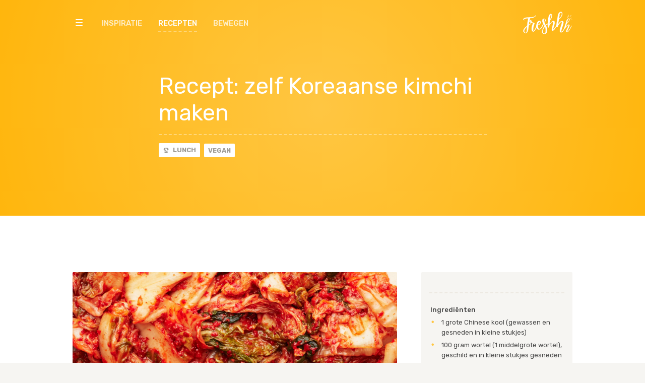

--- FILE ---
content_type: text/html; charset=UTF-8
request_url: https://freshhh.nl/recepten/recept-zelf-koreaanse-kimchi-maken/
body_size: 7116
content:
<!doctype html>
<html lang="nl" prefix="og: http://ogp.me/ns# fb: http://ogp.me/ns/fb#">
  <head>
	<script>(function(w,d,s,l,i){w[l]=w[l]||[];w[l].push({'gtm.start':
new Date().getTime(),event:'gtm.js'});var f=d.getElementsByTagName(s)[0],
j=d.createElement(s),dl=l!='dataLayer'?'&l='+l:'';j.async=true;j.src=
'https://www.googletagmanager.com/gtm.js?id='+i+dl;f.parentNode.insertBefore(j,f);
})(window,document,'script','dataLayer','GTM-5SSLZ82');</script>
  <meta charset="utf-8">
  <meta http-equiv="x-ua-compatible" content="ie=edge">
  <meta name="viewport" content="width=device-width, initial-scale=1, shrink-to-fit=no">
	<link href="https://fonts.googleapis.com/css?family=Rubik:300,400,500,700" rel="stylesheet">

  <style>

    @media (max-width: 600px) {
      .article-meta-container .article-share {
        position: static !important;
        transform: translateY(50%) !important;
        -webkit-transform: translateY(50%) !important;
        -o-transform: translateY(50%) !important;
      }
    }
  </style>
  <title>Recept: zelf Koreaanse kimchi maken | Freshhh</title>
<meta name='robots' content='max-image-preview:large' />

<!-- This site is optimized with the Yoast SEO plugin v4.9 - https://yoast.com/wordpress/plugins/seo/ -->
<meta name="description" content="Kimchi is een Koreaans recept van gefermenteerde kool en groente. Super gezond en heel erg lekker. Bekijk hier het snelle en makkelijke recept."/>
<link rel="canonical" href="https://freshhh.nl/recepten/recept-zelf-koreaanse-kimchi-maken/" />
<meta property="og:locale" content="nl_NL" />
<meta property="og:type" content="article" />
<meta property="og:title" content="Recept: zelf Koreaanse kimchi maken | Freshhh" />
<meta property="og:description" content="Kimchi is een Koreaans recept van gefermenteerde kool en groente. Super gezond en heel erg lekker. Bekijk hier het snelle en makkelijke recept." />
<meta property="og:url" content="https://freshhh.nl/recepten/recept-zelf-koreaanse-kimchi-maken/" />
<meta property="og:site_name" content="Freshhh" />
<meta property="article:publisher" content="https://www.facebook.com/Freshhhmag/" />
<meta property="fb:app_id" content="378401375872745" />
<meta property="og:image" content="https://freshhh.nl/app/uploads/2021/03/kimchi.jpg" />
<meta property="og:image:width" content="1600" />
<meta property="og:image:height" content="900" />
<meta name="twitter:card" content="summary" />
<meta name="twitter:description" content="Kimchi is een Koreaans recept van gefermenteerde kool en groente. Super gezond en heel erg lekker. Bekijk hier het snelle en makkelijke recept." />
<meta name="twitter:title" content="Recept: zelf Koreaanse kimchi maken | Freshhh" />
<meta name="twitter:image" content="https://freshhh.nl/app/uploads/2021/03/kimchi.jpg" />
<!-- / Yoast SEO plugin. -->

<link rel='dns-prefetch' href='//code.jquery.com' />
<link rel="stylesheet" href="/wp/wp-includes/css/dist/block-library/style.min.css?ver=5.9.3">
<style id='global-styles-inline-css' type='text/css'>
body{--wp--preset--color--black: #000000;--wp--preset--color--cyan-bluish-gray: #abb8c3;--wp--preset--color--white: #ffffff;--wp--preset--color--pale-pink: #f78da7;--wp--preset--color--vivid-red: #cf2e2e;--wp--preset--color--luminous-vivid-orange: #ff6900;--wp--preset--color--luminous-vivid-amber: #fcb900;--wp--preset--color--light-green-cyan: #7bdcb5;--wp--preset--color--vivid-green-cyan: #00d084;--wp--preset--color--pale-cyan-blue: #8ed1fc;--wp--preset--color--vivid-cyan-blue: #0693e3;--wp--preset--color--vivid-purple: #9b51e0;--wp--preset--gradient--vivid-cyan-blue-to-vivid-purple: linear-gradient(135deg,rgba(6,147,227,1) 0%,rgb(155,81,224) 100%);--wp--preset--gradient--light-green-cyan-to-vivid-green-cyan: linear-gradient(135deg,rgb(122,220,180) 0%,rgb(0,208,130) 100%);--wp--preset--gradient--luminous-vivid-amber-to-luminous-vivid-orange: linear-gradient(135deg,rgba(252,185,0,1) 0%,rgba(255,105,0,1) 100%);--wp--preset--gradient--luminous-vivid-orange-to-vivid-red: linear-gradient(135deg,rgba(255,105,0,1) 0%,rgb(207,46,46) 100%);--wp--preset--gradient--very-light-gray-to-cyan-bluish-gray: linear-gradient(135deg,rgb(238,238,238) 0%,rgb(169,184,195) 100%);--wp--preset--gradient--cool-to-warm-spectrum: linear-gradient(135deg,rgb(74,234,220) 0%,rgb(151,120,209) 20%,rgb(207,42,186) 40%,rgb(238,44,130) 60%,rgb(251,105,98) 80%,rgb(254,248,76) 100%);--wp--preset--gradient--blush-light-purple: linear-gradient(135deg,rgb(255,206,236) 0%,rgb(152,150,240) 100%);--wp--preset--gradient--blush-bordeaux: linear-gradient(135deg,rgb(254,205,165) 0%,rgb(254,45,45) 50%,rgb(107,0,62) 100%);--wp--preset--gradient--luminous-dusk: linear-gradient(135deg,rgb(255,203,112) 0%,rgb(199,81,192) 50%,rgb(65,88,208) 100%);--wp--preset--gradient--pale-ocean: linear-gradient(135deg,rgb(255,245,203) 0%,rgb(182,227,212) 50%,rgb(51,167,181) 100%);--wp--preset--gradient--electric-grass: linear-gradient(135deg,rgb(202,248,128) 0%,rgb(113,206,126) 100%);--wp--preset--gradient--midnight: linear-gradient(135deg,rgb(2,3,129) 0%,rgb(40,116,252) 100%);--wp--preset--duotone--dark-grayscale: url('#wp-duotone-dark-grayscale');--wp--preset--duotone--grayscale: url('#wp-duotone-grayscale');--wp--preset--duotone--purple-yellow: url('#wp-duotone-purple-yellow');--wp--preset--duotone--blue-red: url('#wp-duotone-blue-red');--wp--preset--duotone--midnight: url('#wp-duotone-midnight');--wp--preset--duotone--magenta-yellow: url('#wp-duotone-magenta-yellow');--wp--preset--duotone--purple-green: url('#wp-duotone-purple-green');--wp--preset--duotone--blue-orange: url('#wp-duotone-blue-orange');--wp--preset--font-size--small: 13px;--wp--preset--font-size--medium: 20px;--wp--preset--font-size--large: 36px;--wp--preset--font-size--x-large: 42px;}.has-black-color{color: var(--wp--preset--color--black) !important;}.has-cyan-bluish-gray-color{color: var(--wp--preset--color--cyan-bluish-gray) !important;}.has-white-color{color: var(--wp--preset--color--white) !important;}.has-pale-pink-color{color: var(--wp--preset--color--pale-pink) !important;}.has-vivid-red-color{color: var(--wp--preset--color--vivid-red) !important;}.has-luminous-vivid-orange-color{color: var(--wp--preset--color--luminous-vivid-orange) !important;}.has-luminous-vivid-amber-color{color: var(--wp--preset--color--luminous-vivid-amber) !important;}.has-light-green-cyan-color{color: var(--wp--preset--color--light-green-cyan) !important;}.has-vivid-green-cyan-color{color: var(--wp--preset--color--vivid-green-cyan) !important;}.has-pale-cyan-blue-color{color: var(--wp--preset--color--pale-cyan-blue) !important;}.has-vivid-cyan-blue-color{color: var(--wp--preset--color--vivid-cyan-blue) !important;}.has-vivid-purple-color{color: var(--wp--preset--color--vivid-purple) !important;}.has-black-background-color{background-color: var(--wp--preset--color--black) !important;}.has-cyan-bluish-gray-background-color{background-color: var(--wp--preset--color--cyan-bluish-gray) !important;}.has-white-background-color{background-color: var(--wp--preset--color--white) !important;}.has-pale-pink-background-color{background-color: var(--wp--preset--color--pale-pink) !important;}.has-vivid-red-background-color{background-color: var(--wp--preset--color--vivid-red) !important;}.has-luminous-vivid-orange-background-color{background-color: var(--wp--preset--color--luminous-vivid-orange) !important;}.has-luminous-vivid-amber-background-color{background-color: var(--wp--preset--color--luminous-vivid-amber) !important;}.has-light-green-cyan-background-color{background-color: var(--wp--preset--color--light-green-cyan) !important;}.has-vivid-green-cyan-background-color{background-color: var(--wp--preset--color--vivid-green-cyan) !important;}.has-pale-cyan-blue-background-color{background-color: var(--wp--preset--color--pale-cyan-blue) !important;}.has-vivid-cyan-blue-background-color{background-color: var(--wp--preset--color--vivid-cyan-blue) !important;}.has-vivid-purple-background-color{background-color: var(--wp--preset--color--vivid-purple) !important;}.has-black-border-color{border-color: var(--wp--preset--color--black) !important;}.has-cyan-bluish-gray-border-color{border-color: var(--wp--preset--color--cyan-bluish-gray) !important;}.has-white-border-color{border-color: var(--wp--preset--color--white) !important;}.has-pale-pink-border-color{border-color: var(--wp--preset--color--pale-pink) !important;}.has-vivid-red-border-color{border-color: var(--wp--preset--color--vivid-red) !important;}.has-luminous-vivid-orange-border-color{border-color: var(--wp--preset--color--luminous-vivid-orange) !important;}.has-luminous-vivid-amber-border-color{border-color: var(--wp--preset--color--luminous-vivid-amber) !important;}.has-light-green-cyan-border-color{border-color: var(--wp--preset--color--light-green-cyan) !important;}.has-vivid-green-cyan-border-color{border-color: var(--wp--preset--color--vivid-green-cyan) !important;}.has-pale-cyan-blue-border-color{border-color: var(--wp--preset--color--pale-cyan-blue) !important;}.has-vivid-cyan-blue-border-color{border-color: var(--wp--preset--color--vivid-cyan-blue) !important;}.has-vivid-purple-border-color{border-color: var(--wp--preset--color--vivid-purple) !important;}.has-vivid-cyan-blue-to-vivid-purple-gradient-background{background: var(--wp--preset--gradient--vivid-cyan-blue-to-vivid-purple) !important;}.has-light-green-cyan-to-vivid-green-cyan-gradient-background{background: var(--wp--preset--gradient--light-green-cyan-to-vivid-green-cyan) !important;}.has-luminous-vivid-amber-to-luminous-vivid-orange-gradient-background{background: var(--wp--preset--gradient--luminous-vivid-amber-to-luminous-vivid-orange) !important;}.has-luminous-vivid-orange-to-vivid-red-gradient-background{background: var(--wp--preset--gradient--luminous-vivid-orange-to-vivid-red) !important;}.has-very-light-gray-to-cyan-bluish-gray-gradient-background{background: var(--wp--preset--gradient--very-light-gray-to-cyan-bluish-gray) !important;}.has-cool-to-warm-spectrum-gradient-background{background: var(--wp--preset--gradient--cool-to-warm-spectrum) !important;}.has-blush-light-purple-gradient-background{background: var(--wp--preset--gradient--blush-light-purple) !important;}.has-blush-bordeaux-gradient-background{background: var(--wp--preset--gradient--blush-bordeaux) !important;}.has-luminous-dusk-gradient-background{background: var(--wp--preset--gradient--luminous-dusk) !important;}.has-pale-ocean-gradient-background{background: var(--wp--preset--gradient--pale-ocean) !important;}.has-electric-grass-gradient-background{background: var(--wp--preset--gradient--electric-grass) !important;}.has-midnight-gradient-background{background: var(--wp--preset--gradient--midnight) !important;}.has-small-font-size{font-size: var(--wp--preset--font-size--small) !important;}.has-medium-font-size{font-size: var(--wp--preset--font-size--medium) !important;}.has-large-font-size{font-size: var(--wp--preset--font-size--large) !important;}.has-x-large-font-size{font-size: var(--wp--preset--font-size--x-large) !important;}
</style>
<link rel="stylesheet" href="/app/themes/freshhh-jw/dist/styles/main.css">
<script src="https://code.jquery.com/jquery-3.6.0.min.js" id="jquery-js"></script>
<script>(window.jQuery && jQuery.noConflict()) || document.write('<script src="/wp/wp-includes/js/jquery/jquery.js"><\/script>')</script>
<script src="/app/themes/freshhh-jw/dist/scripts/main.js" id="sage/main.js-js"></script>
<script async src="https://tags.hilabel.nl/v2/freshhh.js"></script><link rel="icon" href="/app/uploads/2017/03/cropped-Freshhh-558-32x32.png" sizes="32x32" />
<link rel="icon" href="/app/uploads/2017/03/cropped-Freshhh-558-192x192.png" sizes="192x192" />
<link rel="apple-touch-icon" href="/app/uploads/2017/03/cropped-Freshhh-558-180x180.png" />
<meta name="msapplication-TileImage" content="/app/uploads/2017/03/cropped-Freshhh-558-270x270.png" />
</head>
  <body class="recipe-template-default single single-recipe postid-20663 recept-zelf-koreaanse-kimchi-maken sidebar-primary app-data singular-data single-data single-recipe-data single-recipe-recept-zelf-koreaanse-kimchi-maken-data">
    <div id='ros_charlie_femmepact'></div>
    <noscript><iframe src="https://www.googletagmanager.com/ns.html?id=GTM-5SSLZ82"
height="0" width="0" style="display:none;visibility:hidden"></iframe></noscript>
    <div id="pageloader"></div>
    <div id="topbar">
  <div class="container">
    <div class="nav-container">
      <a href="#" class="nav-toggle">
        <span class="bar bar-1"></span>
        <span class="bar bar-2"></span>
        <span class="bar bar-3"></span>
      </a>
      <nav id="top-nav" role="navigation">
                  <ul id="menu-main-menu" class="list-unstyled"><li class="menu-item menu-inspiratie"><a href="/inspiratie/">Inspiratie</a></li>
<li class="active menu-item menu-recepten"><a href="https://freshhh.nl/recepten/">Recepten</a></li>
<li class="menu-item menu-bewegen"><a href="https://freshhh.nl/bewegen/">Bewegen</a></li>
</ul>
              </nav>
      <a href="https://freshhh.nl/" class="top-nav-logo">
        <img src="https://freshhh.nl/app/themes/freshhh-jw/dist/images/freshhh-logo-yellow.svg" alt="Freshhh" class="logo-alt">
        <img src="https://freshhh.nl/app/themes/freshhh-jw/dist/images/freshhh-logo.svg" alt="Freshhh" class="logo">
      </a>
      <a href="#" class="nav-toggle nav-search">
        <i class="icon icon-search"></i>
      </a>
    </div>
  </div>
</div>

<nav id="main-nav" role="navigation">
  <div class="container">
    <div class="nav-container">
      <a href="#" class="nav-toggle nav-close">
        <span class="bar bar-1"></span>
        <span class="bar bar-2"></span>
      </a>
    </div>
    <div class="nav-content">
      <a href="https://freshhh.nl/" class="main-nav-logo">
        <img src="https://freshhh.nl/app/themes/freshhh-jw/dist/images/freshhh-logo.svg" alt="Logo Freshhh" class="logo">
      </a>
              <ul id="menu-main-navigation" class="list-unstyled main-nav-menu"><li class="menu-item menu-inspiratie"><a href="/inspiratie/">Inspiratie</a></li>
<li class="active menu-item menu-recepten"><a href="https://freshhh.nl/recepten/">Recepten</a></li>
<li class="menu-item menu-bewegen"><a href="https://freshhh.nl/bewegen/">Bewegen</a></li>
</ul>
            <div class="main-nav-footer">
        <div class="search">
          <form role="search" method="get" class="search-form" action="https://freshhh.nl/">
            <input type="search" placeholder="Zoek op alles..." name="s" autocomplete="off">
            <a href="#" class="submit-button"><i class="icon icon-search"></i></a>
          </form>
        </div>
                  <ul id="menu-footer-menu" class="list-unstyled menu-secondary"><li class="active menu-item menu-home"><a href="/">Home</a></li>
<li class="menu-item menu-contact"><a href="https://freshhh.nl/contact/">Contact</a></li>
<li class="menu-item menu-adverteren"><a href="mailto:project@hilabel.nl">Adverteren</a></li>
<li class="menu-item menu-facebook"><a target="_blank" rel="noopener" href="https://www.facebook.com/Freshhhmag">Facebook</a></li>
</ul>
              </div>
    </div>
  </div>
</nav>
        <div id="page">
                   <div class="article">
  <header id="article-header" role="banner">
  <div class="container">
    <div class="header-container">
      <div class="header-content">
        <div class="header-title">
          <h1>Recept: zelf Koreaanse kimchi maken</h1>
        </div>
        <div class="header-meta">
          <div class="header-tags">
          	<a href="https://freshhh.nl/recepten/?category=16" class="label"><i class="icon icon-lunch"></i> Lunch</a>          	<a href="https://freshhh.nl/recepten/?type=22" class="label vegan colored">Vegan</a>          </div>
                  </div>
      </div>
    </div>
  </div>
</header>
  <div class="article-body">
    <div class="ad mt ad-slot billboard hidden-xs hidden-sm" data-type="billboard"></div>
<div class="ad mt ad-slot rectangle visible-xs visible-sm" data-type="mobile"></div>
    <div class="container">
      <div class="article-container">
        <main class="article-main" role="main">
  <article class="post-20663 recipe type-recipe status-publish has-post-thumbnail hentry recipe_category-lunch recipe_category-diner recipe_category-snacks recipe_type-vegan recipe_type-vegetarisch recipe_tag-kool recipe_tag-koreaans recipe_tag-kimchi recipe_tag-fermenteren recipe_tag-probiotica">
    <div class="text">
    	        <figure class="featured-image">
          <img width="1600" height="900" src="/app/uploads/2021/03/kimchi.jpg" class="size-full wp-post-image" alt="" srcset="/app/uploads/2021/03/kimchi.jpg 1600w, /app/uploads/2021/03/kimchi-300x169.jpg 300w, /app/uploads/2021/03/kimchi-768x432.jpg 768w, /app/uploads/2021/03/kimchi-1024x576.jpg 1024w" sizes="(max-width: 1600px) 100vw, 1600px">                                <figcaption class="wp-caption-text">photo: South China morning post</figcaption>
                  </figure>
    	      <h3>Kimchi is helemaal hot. Ook andere gefermenteerde producten als  kombucha en kefir worden steeds populairder. Deze producten zullen misschien nieuw klinken, maar fermenteren is een voor ons al jaren lang bekend proces. Denk aan zuurkool, bier en yoghurt. Ook deze zijn bereid met het gebruik van schimmels, bacterien en gisten.</h3>
<h3>Kimchi is een klassiek Koreaans gerecht dat bestaat uit gefermenteerde kool en groente. Het is een echte superfood, vol met antioxidanten en probiotica. Wil je zelf eens aan de slag met fermenteren? Bekijk dan dit lekkere recept voor een Koreaanse kimchi!</h3>
<hr />
<p>* In dit recept wordt gebruik gemaakt van <a href="https://en.wikipedia.org/wiki/Korean_chili_pepper" target="_blank" rel="noopener">Gochugaru,</a> dit is te koop in de meeste toko&#8217;s. Mocht je hier niet aan kunnen komen, is het eventueel te vervangen door gedroogde chilivlokken, chilipoeder of chipotle poeder.</p>
<ul>
<li>Gebruik een grote bak</li>
<li>Steriliseer je inmaakpotten</li>
<li>Gebruik eventueel gesteriliseerd water</li>
</ul>
<p>Andere benodigdheden zijn 1 grote glazen pot (750 ml), 1 grote kom (glas,roestvrij staal of hout) en 1 grote zeef.</p>
<h2>Bereidingswijze voor 1 grote inmaakpot van 1 liter kimchi</h2>
<ol>
<li>Snijd de onderkant van de kool en snijd de rest in stukjes van 2 cm. Doe de kool samen met de zout in een kom en meng het door elkaar. Zorg ervoor dat de kool goed in het zout is bedekt, zo onttrekt de zout al het vocht uit de kool.</li>
<li>Zet de kool met de zout op zij (2,5 uur lang).</li>
<li>Giet de kool af (gebruik een zeef). Laat de kool in de zeef zitten terwijl je de kruiden en saus gaat mengen.</li>
<li>Meng alle kruiden en de saus door elkaar voor de smaakpasta. Gebruik eventueel een blender of keukenmachine.</li>
<li>Spoel nu de kom waar de kool in zat goed af met water en voeg de groenten, de kool en de smaakpasta toe. Mix dit geheel goed door elkaar (met je handen).</li>
<li>Duw de kimchi nu in de pot en zorg dat het onder vocht staat, voeg eventueel een beetje water toe als het nodig is.</li>
<li>Sluit de pot nu af en laat hem op kamertemperatuur minstens 48 uur staan. Dan kun je hem nog een week in de koelkast bewaren.</li>
<li>Eet smakelijk en veel plezier met fermenteren!</li>
</ol>
<p>Lees hier ook hoe je je eigen <a href="https://freshhh.nl/recepten/recept-zelf-kombucha-maken/" target="_blank" rel="noopener">kombucha</a> (gefermenteerde thee) maakt!</p>
<p>&nbsp;</p>
      <div id="femmepact">

</div>
          </div>
  </article>
    <div class="article-meta-container">
      <div class="article-meta">
    <p class="date-time-author">
      <time>meer dan 4 jaar geleden</time> door <strong>Philip Kin</strong>
    </p>
      </div>
    <div class="article-share">
    <ul class="socialshare list-unstyled">
  <li class="facebook">
    <a href="#" class="fb-share" data-href="https://freshhh.nl/recepten/recept-zelf-koreaanse-kimchi-maken/">
      <i class="fa fa-facebook-square"></i>
      <span>Facebook</span>
    </a>
  </li>
  <li class="messenger hidden-xs">
    <a href="#" class="fb-send" data-href="https://freshhh.nl/recepten/recept-zelf-koreaanse-kimchi-maken/">
      <i class="icon icon-messenger"></i>
      <span>Messenger</span>
    </a>
  </li>
  <li class="pinterest">
    <a href="https://www.pinterest.com/pin/create/button/" data-pin-do="buttonBookmark">
      <i class="fa fa-pinterest"></i>
      <span>Pinterest</span>
    </a>
  </li>
  <li class="whatsapp">
    <a href="whatsapp://send?text=Check%20dit%3A%20Recept: zelf Koreaanse kimchi maken%20https://freshhh.nl/recepten/recept-zelf-koreaanse-kimchi-maken/">
      <i class="fa fa-whatsapp"></i>
      <span>WhatsApp</span>
    </a>
  </li>
  <li class="mail">
    <a href="mailto:?body=https://freshhh.nl/recepten/recept-zelf-koreaanse-kimchi-maken/&amp;subject=Recept: zelf Koreaanse kimchi maken">
      <i class="icon icon-mail"></i>
      <span>Mail</span>
    </a>
  </li>
  <li class="link">
    <a href="#" data-clipboard-text="https://freshhh.nl/recepten/recept-zelf-koreaanse-kimchi-maken/">
      <i class="icon icon-link"></i>
      <svg class="checkmark" xmlns="http://www.w3.org/2000/svg" viewBox="0 0 52 52"><path class="checkmark__check" fill="none" d="M14.1 27.2l7.1 7.2 16.7-16.8"/></svg>
      <span>Link</span>
    </a>
  </li>
</ul>
  </div>
</div>
  <div class="outbrain-container" style="padding-top:25px">
    <div class="OUTBRAIN" data-src="https://freshhh.nl/recepten/recept-zelf-koreaanse-kimchi-maken/" data-widget-id="AR_1"></div>
    <script type="text/javascript" async="async" src="//widgets.outbrain.com/outbrain.js"></script>
  </div> <!-- einde container outbrain container -->
</main>
                <aside class="article-sidebar" role="complementary">
          <div class="recipe-directions text-small">
	<div class="recipe-preptime">
			  	  	</div>
    		<div class="recipe-ingredients">
									<h5>Ingrediënten</h5>
										<ul>
						    			<li>1 grote Chinese kool (gewassen en gesneden in kleine stukjes)</li>
	    			    			<li>100 gram wortel (1 middelgrote wortel), geschild en in kleine stukjes gesneden</li>
	    			    			<li>5 bosuien, in schuine ringen gesneden</li>
	    			    			<li>150 gram daikon (of gewone radijs)</li>
	    			    			<li>5 (grote) snufjes zeezout</li>
	    			    			<li>5 teentjes knoflook, gepeld</li>
	    			    			<li>20 gram gember, gepeld en geraspt</li>
	    			    			<li>20 gram gochugaru*</li>
	    			    			<li>30 gram sojasaus</li>
	    			    			<li>30 gram palmsuiker</li>
	    			    			<li>40 ml rijstazijn</li>
	    			    			<li>1 klein uitje</li>
	    						</ul>
						</div>
		<div class="share-recipe">
	  <a href="javascript:window.print()">
      <i class="icon icon-print"></i>
      <span>Recept afdrukken</span>
    </a>
	</div>
</div>
          <div class="ad-slot rectangle hidden-xs hidden-sm" data-type="rectangle"></div>
<div class="ad-slot rectangle visible-xs visible-sm" data-type="mobile"></div>
        </aside>
              </div>
    </div>
  </div>
  <div class="ad mt ad-slot billboard hidden-xs hidden-sm" data-type="billboard"></div>
<div class="ad mt ad-slot rectangle visible-xs visible-sm" data-type="mobile"></div>
  <footer class="article-footer cards">
  <div class="container">
    <div class="row row-eq-height row-eq-height-sm">
               <div class="col-sm-6 col-md-4">
          <article class="card">
  <a href="https://freshhh.nl/recepten/makkelijk-zelf-augurken-maken/" class="card-image">
    <img src="https://freshhh.nl/app/uploads/fly-images/23412/augurk-490x320-c.jpeg" alt="Lekker en leuk: makkelijk zelf augurken maken" srcset="https://freshhh.nl/app/uploads/fly-images/23412/augurk-980x640-c.jpeg 980w, https://freshhh.nl/app/uploads/fly-images/23412/augurk-490x320-c.jpeg 490w, https://freshhh.nl/app/uploads/fly-images/23412/augurk-250x163-c.jpeg 250w" sizes="(min-width: 1700px) 363px, (min-width: 1200px) 293px, (min-width: 900px) 241px, (min-width: 600px) 520px, calc(100vw - 48px)" />  </a>
  <div class="card-meta">
    <div class="meta-container">
      <div class="card-labels">
        <a href="https://freshhh.nl/recepten/?category=19" class="label"><i class="icon icon-snacks"></i> Snacks</a>      </div>
      <h1><a href="https://freshhh.nl/recepten/makkelijk-zelf-augurken-maken/">Lekker en leuk: makkelijk zelf augurken maken</a></h1>
    </div>
  </div>
</article>
        </div>
                       <div class="col-sm-6 col-md-4">
          <article class="card">
  <a href="https://freshhh.nl/recepten/zelf-kefir-maken-zo/" class="card-image">
    <img src="https://freshhh.nl/app/uploads/fly-images/22268/pexels-tamara-velazquez-5199143-490x320-c.jpg" alt="Zelf kefir maken: leuk, makkelijk en lekker!" srcset="https://freshhh.nl/app/uploads/fly-images/22268/pexels-tamara-velazquez-5199143-980x640-c.jpg 980w, https://freshhh.nl/app/uploads/fly-images/22268/pexels-tamara-velazquez-5199143-490x320-c.jpg 490w, https://freshhh.nl/app/uploads/fly-images/22268/pexels-tamara-velazquez-5199143-250x163-c.jpg 250w" sizes="(min-width: 1700px) 363px, (min-width: 1200px) 293px, (min-width: 900px) 241px, (min-width: 600px) 520px, calc(100vw - 48px)" />  </a>
  <div class="card-meta">
    <div class="meta-container">
      <div class="card-labels">
        <a href="https://freshhh.nl/recepten/?category=18" class="label"><i class="icon icon-drinks"></i> Drinks</a>      </div>
      <h1><a href="https://freshhh.nl/recepten/zelf-kefir-maken-zo/">Zelf kefir maken: leuk, makkelijk en lekker!</a></h1>
    </div>
  </div>
</article>
        </div>
                       <div class="col-sm-6 col-md-4">
          <article class="card">
  <a href="https://freshhh.nl/recepten/recept-zo-maak-je-zelf-gingerbeer/" class="card-image">
    <img src="https://freshhh.nl/app/uploads/fly-images/21667/ginger-beer-1-e1617716297443-490x320-c.jpeg" alt="Recept: Zo maak je zelf gingerbeer" srcset="https://freshhh.nl/app/uploads/fly-images/21667/ginger-beer-1-e1617716297443-980x640-c.jpeg 980w, https://freshhh.nl/app/uploads/fly-images/21667/ginger-beer-1-e1617716297443-490x320-c.jpeg 490w, https://freshhh.nl/app/uploads/fly-images/21667/ginger-beer-1-e1617716297443-250x163-c.jpeg 250w" sizes="(min-width: 1700px) 363px, (min-width: 1200px) 293px, (min-width: 900px) 241px, (min-width: 600px) 520px, calc(100vw - 48px)" />  </a>
  <div class="card-meta">
    <div class="meta-container">
      <div class="card-labels">
        <a href="https://freshhh.nl/recepten/?category=18" class="label"><i class="icon icon-drinks"></i> Drinks</a>      </div>
      <h1><a href="https://freshhh.nl/recepten/recept-zo-maak-je-zelf-gingerbeer/">Recept: Zo maak je zelf gingerbeer</a></h1>
    </div>
  </div>
</article>
        </div>
                       <div class="col-sm-6 col-md-4">
          <article class="card">
  <a href="https://freshhh.nl/recepten/koolwraps-met-vegetarisch-gehakt-en-radijsjes/" class="card-image">
    <img src="https://freshhh.nl/app/uploads/fly-images/18890/iStock-1127729585-1-490x320-c.jpg" alt="Heerlijke koolwraps met vegetarisch gehakt en radijsjes" srcset="https://freshhh.nl/app/uploads/fly-images/18890/iStock-1127729585-1-980x640-c.jpg 970w, https://freshhh.nl/app/uploads/fly-images/18890/iStock-1127729585-1-490x320-c.jpg 490w, https://freshhh.nl/app/uploads/fly-images/18890/iStock-1127729585-1-250x163-c.jpg 250w" sizes="(min-width: 1700px) 363px, (min-width: 1200px) 293px, (min-width: 900px) 241px, (min-width: 600px) 520px, calc(100vw - 48px)" />  </a>
  <div class="card-meta">
    <div class="meta-container">
      <div class="card-labels">
        <a href="https://freshhh.nl/recepten/?category=16" class="label"><i class="icon icon-lunch"></i> Lunch</a>      </div>
      <h1><a href="https://freshhh.nl/recepten/koolwraps-met-vegetarisch-gehakt-en-radijsjes/">Heerlijke koolwraps met vegetarisch gehakt en radijsjes</a></h1>
    </div>
  </div>
</article>
        </div>
                       <div class="col-sm-6 col-md-4">
          <article class="card">
  <a href="https://freshhh.nl/recepten/gezonde-en-heerlijke-veganistische-koolrollen/" class="card-image">
    <img src="https://freshhh.nl/app/uploads/fly-images/10247/koolrollen_gedraaid-490x320-c.jpg" alt="Gezonde en heerlijke veganistische koolrollen" srcset="https://freshhh.nl/app/uploads/fly-images/10247/koolrollen_gedraaid-980x640-c.jpg 980w, https://freshhh.nl/app/uploads/fly-images/10247/koolrollen_gedraaid-490x320-c.jpg 490w, https://freshhh.nl/app/uploads/fly-images/10247/koolrollen_gedraaid-250x163-c.jpg 250w" sizes="(min-width: 1700px) 363px, (min-width: 1200px) 293px, (min-width: 900px) 241px, (min-width: 600px) 520px, calc(100vw - 48px)" />  </a>
  <div class="card-meta">
    <div class="meta-container">
      <div class="card-labels">
        <a href="https://freshhh.nl/recepten/?category=17" class="label"><i class="icon icon-diner"></i> Diner</a>      </div>
      <h1><a href="https://freshhh.nl/recepten/gezonde-en-heerlijke-veganistische-koolrollen/">Gezonde en heerlijke veganistische koolrollen</a></h1>
    </div>
  </div>
</article>
        </div>
                  </div>
  </div>
</footer>
</div>
<div class="modal fade" id="videoModal" tabindex="-1" role="dialog" aria-labelledby="videoModal">
  <div class="modal-dialog modal-lg" role="document">
    <div class="modal-content">
      <div class="modal-body">
        <button type="button" class="modal-close" data-dismiss="modal" aria-label="Sluiten">
          <span class="bar bar-1"></span>
          <span class="bar bar-2"></span>
        </button>
        <div class="embed-responsive embed-responsive-16by9"><iframe width="560" height="315" src="" frameborder="0" allowfullscreen></iframe></div>
      </div>
    </div>
  </div>
</div>
        <div class="billboard-footer"> <!-- extra fallback, JW -->
  <div class="ad mt ad-slot billboard hidden-xs hidden-sm" data-type="billboard"></div>
<div class="ad mt ad-slot rectangle visible-xs visible-sm" data-type="mobile"></div>
</div>
<footer id="site-footer">
  <div class="container">
    <div class="footer-container">
      <div class="logo-search">
        <div class="footer-logo">
          <a href="https://freshhh.nl/">
            <img src="https://freshhh.nl/app/themes/freshhh-jw/dist/images/freshhh-logo.svg" alt="Freshhh" class="logo">
          </a>
        </div>
        <div class="search">
          <form role="search" method="get" class="search-form" action="https://freshhh.nl/">
            <input type="search" placeholder="Zoek op alles..." name="s" autocomplete="off">
            <a href="#" class="submit-button"><i class="icon icon-search"></i></a>
          </form>
        </div>
      </div>
              <ul id="menu-footer-menu-1" class="list-unstyled menu-secondary"><li class="active menu-item menu-home"><a href="/">Home</a></li>
<li class="menu-item menu-contact"><a href="https://freshhh.nl/contact/">Contact</a></li>
<li class="menu-item menu-adverteren"><a href="mailto:project@hilabel.nl">Adverteren</a></li>
<li class="menu-item menu-facebook"><a target="_blank" rel="noopener" href="https://www.facebook.com/Freshhhmag">Facebook</a></li>
</ul>
          </div>
  </div>
</footer>
    </div>
        <script type="text/javascript" async defer data-pin-custom="true" src="//assets.pinterest.com/js/pinit.js"></script>
      </body>
</html>


--- FILE ---
content_type: text/css; charset=utf-8
request_url: https://freshhh.nl/app/themes/freshhh-jw/dist/styles/main.css
body_size: 69263
content:
/**
 * Owl Carousel v2.3.4
 * Copyright 2013-2018 David Deutsch
 * Licensed under: SEE LICENSE IN https://github.com/OwlCarousel2/OwlCarousel2/blob/master/LICENSE
 */
/*
 *  Owl Carousel - Core
 */
.owl-carousel {
  display: none;
  width: 100%;
  -webkit-tap-highlight-color: transparent;
  /* position relative and z-index fix webkit rendering fonts issue */
  position: relative;
  z-index: 1; }
  .owl-carousel .owl-stage {
    position: relative;
    -ms-touch-action: pan-Y;
    touch-action: manipulation;
    -moz-backface-visibility: hidden;
    /* fix firefox animation glitch */ }
  .owl-carousel .owl-stage:after {
    content: ".";
    display: block;
    clear: both;
    visibility: hidden;
    line-height: 0;
    height: 0; }
  .owl-carousel .owl-stage-outer {
    position: relative;
    overflow: hidden;
    /* fix for flashing background */
    -webkit-transform: translate3d(0px, 0px, 0px); }
  .owl-carousel .owl-wrapper,
  .owl-carousel .owl-item {
    -webkit-backface-visibility: hidden;
    -moz-backface-visibility: hidden;
    -ms-backface-visibility: hidden;
    -webkit-transform: translate3d(0, 0, 0);
    -moz-transform: translate3d(0, 0, 0);
    -ms-transform: translate3d(0, 0, 0); }
  .owl-carousel .owl-item {
    position: relative;
    min-height: 1px;
    float: left;
    -webkit-backface-visibility: hidden;
    -webkit-tap-highlight-color: transparent;
    -webkit-touch-callout: none; }
  .owl-carousel .owl-item img {
    display: block;
    width: 100%; }
  .owl-carousel .owl-nav.disabled,
  .owl-carousel .owl-dots.disabled {
    display: none; }
  .owl-carousel .owl-nav .owl-prev,
  .owl-carousel .owl-nav .owl-next,
  .owl-carousel .owl-dot {
    cursor: pointer;
    -webkit-user-select: none;
    -khtml-user-select: none;
    -moz-user-select: none;
    -ms-user-select: none;
    user-select: none; }
  .owl-carousel .owl-nav button.owl-prev,
  .owl-carousel .owl-nav button.owl-next,
  .owl-carousel button.owl-dot {
    background: none;
    color: inherit;
    border: none;
    padding: 0 !important;
    font: inherit; }
  .owl-carousel.owl-loaded {
    display: block; }
  .owl-carousel.owl-loading {
    opacity: 0;
    display: block; }
  .owl-carousel.owl-hidden {
    opacity: 0; }
  .owl-carousel.owl-refresh .owl-item {
    visibility: hidden; }
  .owl-carousel.owl-drag .owl-item {
    -ms-touch-action: pan-y;
        touch-action: pan-y;
    -webkit-user-select: none;
    -moz-user-select: none;
    -ms-user-select: none;
    user-select: none; }
  .owl-carousel.owl-grab {
    cursor: move;
    cursor: grab; }
  .owl-carousel.owl-rtl {
    direction: rtl; }
  .owl-carousel.owl-rtl .owl-item {
    float: right; }

/* No Js */
.no-js .owl-carousel {
  display: block; }

/*
 *  Owl Carousel - Animate Plugin
 */
.owl-carousel .animated {
  animation-duration: 1000ms;
  animation-fill-mode: both; }

.owl-carousel .owl-animated-in {
  z-index: 0; }

.owl-carousel .owl-animated-out {
  z-index: 1; }

.owl-carousel .fadeOut {
  animation-name: fadeOut; }

@keyframes fadeOut {
  0% {
    opacity: 1; }
  100% {
    opacity: 0; } }

/*
 * 	Owl Carousel - Auto Height Plugin
 */
.owl-height {
  transition: height 500ms ease-in-out; }

/*
 * 	Owl Carousel - Lazy Load Plugin
 */
.owl-carousel .owl-item {
  /**
			This is introduced due to a bug in IE11 where lazy loading combined with autoheight plugin causes a wrong
			calculation of the height of the owl-item that breaks page layouts
		 */ }
  .owl-carousel .owl-item .owl-lazy {
    opacity: 0;
    transition: opacity 400ms ease; }
  .owl-carousel .owl-item .owl-lazy[src^=""], .owl-carousel .owl-item .owl-lazy:not([src]) {
    max-height: 0; }
  .owl-carousel .owl-item img.owl-lazy {
    transform-style: preserve-3d; }

/*
 * 	Owl Carousel - Video Plugin
 */
.owl-carousel .owl-video-wrapper {
  position: relative;
  height: 100%;
  background: #000; }

.owl-carousel .owl-video-play-icon {
  position: absolute;
  height: 80px;
  width: 80px;
  left: 50%;
  top: 50%;
  margin-left: -40px;
  margin-top: -40px;
  background: url(../vendor/owl.video.play_4a37f800.png) no-repeat;
  cursor: pointer;
  z-index: 1;
  -webkit-backface-visibility: hidden;
  transition: transform 100ms ease; }

.owl-carousel .owl-video-play-icon:hover {
  -ms-transform: scale(1.3, 1.3);
      transform: scale(1.3, 1.3); }

.owl-carousel .owl-video-playing .owl-video-tn,
.owl-carousel .owl-video-playing .owl-video-play-icon {
  display: none; }

.owl-carousel .owl-video-tn {
  opacity: 0;
  height: 100%;
  background-position: center center;
  background-repeat: no-repeat;
  background-size: contain;
  transition: opacity 400ms ease; }

.owl-carousel .owl-video-frame {
  position: relative;
  z-index: 1;
  height: 100%;
  width: 100%; }
/*
== malihu jquery custom scrollbar plugin ==
Plugin URI: http://manos.malihu.gr/jquery-custom-content-scroller
*/



/*
CONTENTS: 
	1. BASIC STYLE - Plugin's basic/essential CSS properties (normally, should not be edited). 
	2. VERTICAL SCROLLBAR - Positioning and dimensions of vertical scrollbar. 
	3. HORIZONTAL SCROLLBAR - Positioning and dimensions of horizontal scrollbar.
	4. VERTICAL AND HORIZONTAL SCROLLBARS - Positioning and dimensions of 2-axis scrollbars. 
	5. TRANSITIONS - CSS3 transitions for hover events, auto-expanded and auto-hidden scrollbars. 
	6. SCROLLBAR COLORS, OPACITY AND BACKGROUNDS 
		6.1 THEMES - Scrollbar colors, opacity, dimensions, backgrounds etc. via ready-to-use themes.
*/



/* 
------------------------------------------------------------------------------------------------------------------------
1. BASIC STYLE  
------------------------------------------------------------------------------------------------------------------------
*/

	.mCustomScrollbar{ -ms-touch-action: pinch-zoom; touch-action: pinch-zoom; /* direct pointer events to js */ }
	.mCustomScrollbar.mCS_no_scrollbar, .mCustomScrollbar.mCS_touch_action{ -ms-touch-action: auto; touch-action: auto; }
	
	.mCustomScrollBox{ /* contains plugin's markup */
		position: relative;
		overflow: hidden;
		height: 100%;
		max-width: 100%;
		outline: none;
		direction: ltr;
	}

	.mCSB_container{ /* contains the original content */
		overflow: hidden;
		width: auto;
		height: auto;
	}



/* 
------------------------------------------------------------------------------------------------------------------------
2. VERTICAL SCROLLBAR 
y-axis
------------------------------------------------------------------------------------------------------------------------
*/

	.mCSB_inside > .mCSB_container{ margin-right: 30px; }

	.mCSB_container.mCS_no_scrollbar_y.mCS_y_hidden{ margin-right: 0; } /* non-visible scrollbar */
	
	.mCS-dir-rtl > .mCSB_inside > .mCSB_container{ /* RTL direction/left-side scrollbar */
		margin-right: 0;
		margin-left: 30px;
	}
	
	.mCS-dir-rtl > .mCSB_inside > .mCSB_container.mCS_no_scrollbar_y.mCS_y_hidden{ margin-left: 0; } /* RTL direction/left-side scrollbar */

	.mCSB_scrollTools{ /* contains scrollbar markup (draggable element, dragger rail, buttons etc.) */
		position: absolute;
		width: 16px;
		height: auto;
		left: auto;
		top: 0;
		right: 0;
		bottom: 0;
	}

	.mCSB_outside + .mCSB_scrollTools{ right: -26px; } /* scrollbar position: outside */
	
	.mCS-dir-rtl > .mCSB_inside > .mCSB_scrollTools, 
	.mCS-dir-rtl > .mCSB_outside + .mCSB_scrollTools{ /* RTL direction/left-side scrollbar */
		right: auto;
		left: 0;
	}
	
	.mCS-dir-rtl > .mCSB_outside + .mCSB_scrollTools{ left: -26px; } /* RTL direction/left-side scrollbar (scrollbar position: outside) */

	.mCSB_scrollTools .mCSB_draggerContainer{ /* contains the draggable element and dragger rail markup */
		position: absolute;
		top: 0;
		left: 0;
		bottom: 0;
		right: 0; 
		height: auto;
	}

	.mCSB_scrollTools a + .mCSB_draggerContainer{ margin: 20px 0; }

	.mCSB_scrollTools .mCSB_draggerRail{
		width: 2px;
		height: 100%;
		margin: 0 auto;
		-webkit-border-radius: 16px; -moz-border-radius: 16px; border-radius: 16px;
	}

	.mCSB_scrollTools .mCSB_dragger{ /* the draggable element */
		cursor: pointer;
		width: 100%;
		height: 30px; /* minimum dragger height */
		z-index: 1;
	}

	.mCSB_scrollTools .mCSB_dragger .mCSB_dragger_bar{ /* the dragger element */
		position: relative;
		width: 4px;
		height: 100%;
		margin: 0 auto;
		-webkit-border-radius: 16px; -moz-border-radius: 16px; border-radius: 16px;
		text-align: center;
	}
	
	.mCSB_scrollTools_vertical.mCSB_scrollTools_onDrag_expand .mCSB_dragger.mCSB_dragger_onDrag_expanded .mCSB_dragger_bar, 
	.mCSB_scrollTools_vertical.mCSB_scrollTools_onDrag_expand .mCSB_draggerContainer:hover .mCSB_dragger .mCSB_dragger_bar{ width: 12px; /* auto-expanded scrollbar */ }
	
	.mCSB_scrollTools_vertical.mCSB_scrollTools_onDrag_expand .mCSB_dragger.mCSB_dragger_onDrag_expanded + .mCSB_draggerRail, 
	.mCSB_scrollTools_vertical.mCSB_scrollTools_onDrag_expand .mCSB_draggerContainer:hover .mCSB_draggerRail{ width: 8px; /* auto-expanded scrollbar */ }

	.mCSB_scrollTools .mCSB_buttonUp,
	.mCSB_scrollTools .mCSB_buttonDown{
		display: block;
		position: absolute;
		height: 20px;
		width: 100%;
		overflow: hidden;
		margin: 0 auto;
		cursor: pointer;
	}

	.mCSB_scrollTools .mCSB_buttonDown{ bottom: 0; }



/* 
------------------------------------------------------------------------------------------------------------------------
3. HORIZONTAL SCROLLBAR 
x-axis
------------------------------------------------------------------------------------------------------------------------
*/

	.mCSB_horizontal.mCSB_inside > .mCSB_container{
		margin-right: 0;
		margin-bottom: 30px;
	}
	
	.mCSB_horizontal.mCSB_outside > .mCSB_container{ min-height: 100%; }

	.mCSB_horizontal > .mCSB_container.mCS_no_scrollbar_x.mCS_x_hidden{ margin-bottom: 0; } /* non-visible scrollbar */

	.mCSB_scrollTools.mCSB_scrollTools_horizontal{
		width: auto;
		height: 16px;
		top: auto;
		right: 0;
		bottom: 0;
		left: 0;
	}

	.mCustomScrollBox + .mCSB_scrollTools.mCSB_scrollTools_horizontal,
	.mCustomScrollBox + .mCSB_scrollTools + .mCSB_scrollTools.mCSB_scrollTools_horizontal{ bottom: -26px; } /* scrollbar position: outside */

	.mCSB_scrollTools.mCSB_scrollTools_horizontal a + .mCSB_draggerContainer{ margin: 0 20px; }

	.mCSB_scrollTools.mCSB_scrollTools_horizontal .mCSB_draggerRail{
		width: 100%;
		height: 2px;
		margin: 7px 0;
	}

	.mCSB_scrollTools.mCSB_scrollTools_horizontal .mCSB_dragger{
		width: 30px; /* minimum dragger width */
		height: 100%;
		left: 0;
	}

	.mCSB_scrollTools.mCSB_scrollTools_horizontal .mCSB_dragger .mCSB_dragger_bar{
		width: 100%;
		height: 4px;
		margin: 6px auto;
	}
	
	.mCSB_scrollTools_horizontal.mCSB_scrollTools_onDrag_expand .mCSB_dragger.mCSB_dragger_onDrag_expanded .mCSB_dragger_bar, 
	.mCSB_scrollTools_horizontal.mCSB_scrollTools_onDrag_expand .mCSB_draggerContainer:hover .mCSB_dragger .mCSB_dragger_bar{
		height: 12px; /* auto-expanded scrollbar */
		margin: 2px auto;
	}
	
	.mCSB_scrollTools_horizontal.mCSB_scrollTools_onDrag_expand .mCSB_dragger.mCSB_dragger_onDrag_expanded + .mCSB_draggerRail, 
	.mCSB_scrollTools_horizontal.mCSB_scrollTools_onDrag_expand .mCSB_draggerContainer:hover .mCSB_draggerRail{
		height: 8px; /* auto-expanded scrollbar */
		margin: 4px 0;
	}

	.mCSB_scrollTools.mCSB_scrollTools_horizontal .mCSB_buttonLeft,
	.mCSB_scrollTools.mCSB_scrollTools_horizontal .mCSB_buttonRight{
		display: block;
		position: absolute;
		width: 20px;
		height: 100%;
		overflow: hidden;
		margin: 0 auto;
		cursor: pointer;
	}
	
	.mCSB_scrollTools.mCSB_scrollTools_horizontal .mCSB_buttonLeft{ left: 0; }

	.mCSB_scrollTools.mCSB_scrollTools_horizontal .mCSB_buttonRight{ right: 0; }



/* 
------------------------------------------------------------------------------------------------------------------------
4. VERTICAL AND HORIZONTAL SCROLLBARS 
yx-axis 
------------------------------------------------------------------------------------------------------------------------
*/

	.mCSB_container_wrapper{
		position: absolute;
		height: auto;
		width: auto;
		overflow: hidden;
		top: 0;
		left: 0;
		right: 0;
		bottom: 0;
		margin-right: 30px;
		margin-bottom: 30px;
	}
	
	.mCSB_container_wrapper > .mCSB_container{
		padding-right: 30px;
		padding-bottom: 30px;
		-webkit-box-sizing: border-box; -moz-box-sizing: border-box; box-sizing: border-box;
	}
	
	.mCSB_vertical_horizontal > .mCSB_scrollTools.mCSB_scrollTools_vertical{ bottom: 20px; }
	
	.mCSB_vertical_horizontal > .mCSB_scrollTools.mCSB_scrollTools_horizontal{ right: 20px; }
	
	/* non-visible horizontal scrollbar */
	.mCSB_container_wrapper.mCS_no_scrollbar_x.mCS_x_hidden + .mCSB_scrollTools.mCSB_scrollTools_vertical{ bottom: 0; }
	
	/* non-visible vertical scrollbar/RTL direction/left-side scrollbar */
	.mCSB_container_wrapper.mCS_no_scrollbar_y.mCS_y_hidden + .mCSB_scrollTools ~ .mCSB_scrollTools.mCSB_scrollTools_horizontal, 
	.mCS-dir-rtl > .mCustomScrollBox.mCSB_vertical_horizontal.mCSB_inside > .mCSB_scrollTools.mCSB_scrollTools_horizontal{ right: 0; }
	
	/* RTL direction/left-side scrollbar */
	.mCS-dir-rtl > .mCustomScrollBox.mCSB_vertical_horizontal.mCSB_inside > .mCSB_scrollTools.mCSB_scrollTools_horizontal{ left: 20px; }
	
	/* non-visible scrollbar/RTL direction/left-side scrollbar */
	.mCS-dir-rtl > .mCustomScrollBox.mCSB_vertical_horizontal.mCSB_inside > .mCSB_container_wrapper.mCS_no_scrollbar_y.mCS_y_hidden + .mCSB_scrollTools ~ .mCSB_scrollTools.mCSB_scrollTools_horizontal{ left: 0; }
	
	.mCS-dir-rtl > .mCSB_inside > .mCSB_container_wrapper{ /* RTL direction/left-side scrollbar */
		margin-right: 0;
		margin-left: 30px;
	}
	
	.mCSB_container_wrapper.mCS_no_scrollbar_y.mCS_y_hidden > .mCSB_container{ padding-right: 0; }
	
	.mCSB_container_wrapper.mCS_no_scrollbar_x.mCS_x_hidden > .mCSB_container{ padding-bottom: 0; }
	
	.mCustomScrollBox.mCSB_vertical_horizontal.mCSB_inside > .mCSB_container_wrapper.mCS_no_scrollbar_y.mCS_y_hidden{
		margin-right: 0; /* non-visible scrollbar */
		margin-left: 0;
	}
	
	/* non-visible horizontal scrollbar */
	.mCustomScrollBox.mCSB_vertical_horizontal.mCSB_inside > .mCSB_container_wrapper.mCS_no_scrollbar_x.mCS_x_hidden{ margin-bottom: 0; }



/* 
------------------------------------------------------------------------------------------------------------------------
5. TRANSITIONS  
------------------------------------------------------------------------------------------------------------------------
*/

	.mCSB_scrollTools, 
	.mCSB_scrollTools .mCSB_dragger .mCSB_dragger_bar, 
	.mCSB_scrollTools .mCSB_buttonUp,
	.mCSB_scrollTools .mCSB_buttonDown,
	.mCSB_scrollTools .mCSB_buttonLeft,
	.mCSB_scrollTools .mCSB_buttonRight{
		-webkit-transition: opacity .2s ease-in-out, background-color .2s ease-in-out;
		-moz-transition: opacity .2s ease-in-out, background-color .2s ease-in-out;
		-o-transition: opacity .2s ease-in-out, background-color .2s ease-in-out;
		transition: opacity .2s ease-in-out, background-color .2s ease-in-out;
	}
	
	.mCSB_scrollTools_vertical.mCSB_scrollTools_onDrag_expand .mCSB_dragger_bar, /* auto-expanded scrollbar */
	.mCSB_scrollTools_vertical.mCSB_scrollTools_onDrag_expand .mCSB_draggerRail, 
	.mCSB_scrollTools_horizontal.mCSB_scrollTools_onDrag_expand .mCSB_dragger_bar, 
	.mCSB_scrollTools_horizontal.mCSB_scrollTools_onDrag_expand .mCSB_draggerRail{
		-webkit-transition: width .2s ease-out .2s, height .2s ease-out .2s, 
					margin-left .2s ease-out .2s, margin-right .2s ease-out .2s, 
					margin-top .2s ease-out .2s, margin-bottom .2s ease-out .2s,
					opacity .2s ease-in-out, background-color .2s ease-in-out; 
		-moz-transition: width .2s ease-out .2s, height .2s ease-out .2s, 
					margin-left .2s ease-out .2s, margin-right .2s ease-out .2s, 
					margin-top .2s ease-out .2s, margin-bottom .2s ease-out .2s,
					opacity .2s ease-in-out, background-color .2s ease-in-out; 
		-o-transition: width .2s ease-out .2s, height .2s ease-out .2s, 
					margin-left .2s ease-out .2s, margin-right .2s ease-out .2s, 
					margin-top .2s ease-out .2s, margin-bottom .2s ease-out .2s,
					opacity .2s ease-in-out, background-color .2s ease-in-out; 
		transition: width .2s ease-out .2s, height .2s ease-out .2s, 
					margin-left .2s ease-out .2s, margin-right .2s ease-out .2s, 
					margin-top .2s ease-out .2s, margin-bottom .2s ease-out .2s,
					opacity .2s ease-in-out, background-color .2s ease-in-out; 
	}



/* 
------------------------------------------------------------------------------------------------------------------------
6. SCROLLBAR COLORS, OPACITY AND BACKGROUNDS  
------------------------------------------------------------------------------------------------------------------------
*/

	/* 
	----------------------------------------
	6.1 THEMES 
	----------------------------------------
	*/
	
	/* default theme ("light") */

	.mCSB_scrollTools{ opacity: 0.75; filter: "alpha(opacity=75)"; -ms-filter: "alpha(opacity=75)"; }
	
	.mCS-autoHide > .mCustomScrollBox > .mCSB_scrollTools,
	.mCS-autoHide > .mCustomScrollBox ~ .mCSB_scrollTools{ opacity: 0; filter: "alpha(opacity=0)"; -ms-filter: "alpha(opacity=0)"; }
	
	.mCustomScrollbar > .mCustomScrollBox > .mCSB_scrollTools.mCSB_scrollTools_onDrag,
	.mCustomScrollbar > .mCustomScrollBox ~ .mCSB_scrollTools.mCSB_scrollTools_onDrag,
	.mCustomScrollBox:hover > .mCSB_scrollTools,
	.mCustomScrollBox:hover ~ .mCSB_scrollTools,
	.mCS-autoHide:hover > .mCustomScrollBox > .mCSB_scrollTools,
	.mCS-autoHide:hover > .mCustomScrollBox ~ .mCSB_scrollTools{ opacity: 1; filter: "alpha(opacity=100)"; -ms-filter: "alpha(opacity=100)"; }

	.mCSB_scrollTools .mCSB_draggerRail{
		background-color: #000; background-color: rgba(0,0,0,0.4);
		filter: "alpha(opacity=40)"; -ms-filter: "alpha(opacity=40)"; 
	}

	.mCSB_scrollTools .mCSB_dragger .mCSB_dragger_bar{
		background-color: #fff; background-color: rgba(255,255,255,0.75);
		filter: "alpha(opacity=75)"; -ms-filter: "alpha(opacity=75)"; 
	}

	.mCSB_scrollTools .mCSB_dragger:hover .mCSB_dragger_bar{
		background-color: #fff; background-color: rgba(255,255,255,0.85);
		filter: "alpha(opacity=85)"; -ms-filter: "alpha(opacity=85)"; 
	}
	.mCSB_scrollTools .mCSB_dragger:active .mCSB_dragger_bar,
	.mCSB_scrollTools .mCSB_dragger.mCSB_dragger_onDrag .mCSB_dragger_bar{
		background-color: #fff; background-color: rgba(255,255,255,0.9);
		filter: "alpha(opacity=90)"; -ms-filter: "alpha(opacity=90)"; 
	}

	.mCSB_scrollTools .mCSB_buttonUp,
	.mCSB_scrollTools .mCSB_buttonDown,
	.mCSB_scrollTools .mCSB_buttonLeft,
	.mCSB_scrollTools .mCSB_buttonRight{
		background-image: url(../vendor/mCSB_buttons_3a8a4582.png); /* css sprites */
		background-repeat: no-repeat;
		opacity: 0.4; filter: "alpha(opacity=40)"; -ms-filter: "alpha(opacity=40)"; 
	}

	.mCSB_scrollTools .mCSB_buttonUp{
		background-position: 0 0;
		/* 
		sprites locations 
		light: 0 0, -16px 0, -32px 0, -48px 0, 0 -72px, -16px -72px, -32px -72px
		dark: -80px 0, -96px 0, -112px 0, -128px 0, -80px -72px, -96px -72px, -112px -72px
		*/
	}

	.mCSB_scrollTools .mCSB_buttonDown{
		background-position: 0 -20px;
		/* 
		sprites locations
		light: 0 -20px, -16px -20px, -32px -20px, -48px -20px, 0 -92px, -16px -92px, -32px -92px
		dark: -80px -20px, -96px -20px, -112px -20px, -128px -20px, -80px -92px, -96px -92px, -112 -92px
		*/
	}

	.mCSB_scrollTools .mCSB_buttonLeft{
		background-position: 0 -40px;
		/* 
		sprites locations 
		light: 0 -40px, -20px -40px, -40px -40px, -60px -40px, 0 -112px, -20px -112px, -40px -112px
		dark: -80px -40px, -100px -40px, -120px -40px, -140px -40px, -80px -112px, -100px -112px, -120px -112px
		*/
	}

	.mCSB_scrollTools .mCSB_buttonRight{
		background-position: 0 -56px;
		/* 
		sprites locations 
		light: 0 -56px, -20px -56px, -40px -56px, -60px -56px, 0 -128px, -20px -128px, -40px -128px
		dark: -80px -56px, -100px -56px, -120px -56px, -140px -56px, -80px -128px, -100px -128px, -120px -128px
		*/
	}

	.mCSB_scrollTools .mCSB_buttonUp:hover,
	.mCSB_scrollTools .mCSB_buttonDown:hover,
	.mCSB_scrollTools .mCSB_buttonLeft:hover,
	.mCSB_scrollTools .mCSB_buttonRight:hover{ opacity: 0.75; filter: "alpha(opacity=75)"; -ms-filter: "alpha(opacity=75)"; }

	.mCSB_scrollTools .mCSB_buttonUp:active,
	.mCSB_scrollTools .mCSB_buttonDown:active,
	.mCSB_scrollTools .mCSB_buttonLeft:active,
	.mCSB_scrollTools .mCSB_buttonRight:active{ opacity: 0.9; filter: "alpha(opacity=90)"; -ms-filter: "alpha(opacity=90)"; }
	

	/* theme: "dark" */

	.mCS-dark.mCSB_scrollTools .mCSB_draggerRail{ background-color: #000; background-color: rgba(0,0,0,0.15); }

	.mCS-dark.mCSB_scrollTools .mCSB_dragger .mCSB_dragger_bar{ background-color: #000; background-color: rgba(0,0,0,0.75); }

	.mCS-dark.mCSB_scrollTools .mCSB_dragger:hover .mCSB_dragger_bar{ background-color: rgba(0,0,0,0.85); }

	.mCS-dark.mCSB_scrollTools .mCSB_dragger:active .mCSB_dragger_bar,
	.mCS-dark.mCSB_scrollTools .mCSB_dragger.mCSB_dragger_onDrag .mCSB_dragger_bar{ background-color: rgba(0,0,0,0.9); }

	.mCS-dark.mCSB_scrollTools .mCSB_buttonUp{ background-position: -80px 0; }

	.mCS-dark.mCSB_scrollTools .mCSB_buttonDown{ background-position: -80px -20px; }

	.mCS-dark.mCSB_scrollTools .mCSB_buttonLeft{ background-position: -80px -40px; }

	.mCS-dark.mCSB_scrollTools .mCSB_buttonRight{ background-position: -80px -56px; }
	
	/* ---------------------------------------- */
	


	/* theme: "light-2", "dark-2" */

	.mCS-light-2.mCSB_scrollTools .mCSB_draggerRail, 
	.mCS-dark-2.mCSB_scrollTools .mCSB_draggerRail{
		width: 4px;
		background-color: #fff; background-color: rgba(255,255,255,0.1);
		-webkit-border-radius: 1px; -moz-border-radius: 1px; border-radius: 1px;
	}

	.mCS-light-2.mCSB_scrollTools .mCSB_dragger .mCSB_dragger_bar, 
	.mCS-dark-2.mCSB_scrollTools .mCSB_dragger .mCSB_dragger_bar{
		width: 4px;
		background-color: #fff; background-color: rgba(255,255,255,0.75);
		-webkit-border-radius: 1px; -moz-border-radius: 1px; border-radius: 1px;
	}

	.mCS-light-2.mCSB_scrollTools_horizontal .mCSB_draggerRail, 
	.mCS-dark-2.mCSB_scrollTools_horizontal .mCSB_draggerRail, 
	.mCS-light-2.mCSB_scrollTools_horizontal .mCSB_dragger .mCSB_dragger_bar, 
	.mCS-dark-2.mCSB_scrollTools_horizontal .mCSB_dragger .mCSB_dragger_bar{
		width: 100%;
		height: 4px;
		margin: 6px auto;
	}

	.mCS-light-2.mCSB_scrollTools .mCSB_dragger:hover .mCSB_dragger_bar{ background-color: #fff; background-color: rgba(255,255,255,0.85); }

	.mCS-light-2.mCSB_scrollTools .mCSB_dragger:active .mCSB_dragger_bar,
	.mCS-light-2.mCSB_scrollTools .mCSB_dragger.mCSB_dragger_onDrag .mCSB_dragger_bar{ background-color: #fff; background-color: rgba(255,255,255,0.9); }

	.mCS-light-2.mCSB_scrollTools .mCSB_buttonUp{ background-position: -32px 0; }

	.mCS-light-2.mCSB_scrollTools .mCSB_buttonDown{	background-position: -32px -20px; }

	.mCS-light-2.mCSB_scrollTools .mCSB_buttonLeft{	background-position: -40px -40px; }

	.mCS-light-2.mCSB_scrollTools .mCSB_buttonRight{ background-position: -40px -56px; }
	
	
	/* theme: "dark-2" */

	.mCS-dark-2.mCSB_scrollTools .mCSB_draggerRail{
		background-color: #000; background-color: rgba(0,0,0,0.1);
		-webkit-border-radius: 1px; -moz-border-radius: 1px; border-radius: 1px;
	}

	.mCS-dark-2.mCSB_scrollTools .mCSB_dragger .mCSB_dragger_bar{
		background-color: #000; background-color: rgba(0,0,0,0.75);
		-webkit-border-radius: 1px; -moz-border-radius: 1px; border-radius: 1px;
	}

	.mCS-dark-2.mCSB_scrollTools .mCSB_dragger:hover .mCSB_dragger_bar{ background-color: #000; background-color: rgba(0,0,0,0.85); }

	.mCS-dark-2.mCSB_scrollTools .mCSB_dragger:active .mCSB_dragger_bar,
	.mCS-dark-2.mCSB_scrollTools .mCSB_dragger.mCSB_dragger_onDrag .mCSB_dragger_bar{ background-color: #000; background-color: rgba(0,0,0,0.9); }

	.mCS-dark-2.mCSB_scrollTools .mCSB_buttonUp{ background-position: -112px 0; }

	.mCS-dark-2.mCSB_scrollTools .mCSB_buttonDown{ background-position: -112px -20px; }

	.mCS-dark-2.mCSB_scrollTools .mCSB_buttonLeft{ background-position: -120px -40px; }

	.mCS-dark-2.mCSB_scrollTools .mCSB_buttonRight{	background-position: -120px -56px; }
	
	/* ---------------------------------------- */
	


	/* theme: "light-thick", "dark-thick" */

	.mCS-light-thick.mCSB_scrollTools .mCSB_draggerRail, 
	.mCS-dark-thick.mCSB_scrollTools .mCSB_draggerRail{
		width: 4px;
		background-color: #fff; background-color: rgba(255,255,255,0.1);
		-webkit-border-radius: 2px; -moz-border-radius: 2px; border-radius: 2px;
	}

	.mCS-light-thick.mCSB_scrollTools .mCSB_dragger .mCSB_dragger_bar, 
	.mCS-dark-thick.mCSB_scrollTools .mCSB_dragger .mCSB_dragger_bar{
		width: 6px;
		background-color: #fff; background-color: rgba(255,255,255,0.75);
		-webkit-border-radius: 2px; -moz-border-radius: 2px; border-radius: 2px;
	}

	.mCS-light-thick.mCSB_scrollTools_horizontal .mCSB_draggerRail, 
	.mCS-dark-thick.mCSB_scrollTools_horizontal .mCSB_draggerRail{
		width: 100%;
		height: 4px;
		margin: 6px 0;
	}

	.mCS-light-thick.mCSB_scrollTools_horizontal .mCSB_dragger .mCSB_dragger_bar, 
	.mCS-dark-thick.mCSB_scrollTools_horizontal .mCSB_dragger .mCSB_dragger_bar{
		width: 100%;
		height: 6px;
		margin: 5px auto;
	}

	.mCS-light-thick.mCSB_scrollTools .mCSB_dragger:hover .mCSB_dragger_bar{ background-color: #fff; background-color: rgba(255,255,255,0.85); }

	.mCS-light-thick.mCSB_scrollTools .mCSB_dragger:active .mCSB_dragger_bar,
	.mCS-light-thick.mCSB_scrollTools .mCSB_dragger.mCSB_dragger_onDrag .mCSB_dragger_bar{ background-color: #fff; background-color: rgba(255,255,255,0.9); }

	.mCS-light-thick.mCSB_scrollTools .mCSB_buttonUp{ background-position: -16px 0; }

	.mCS-light-thick.mCSB_scrollTools .mCSB_buttonDown{	background-position: -16px -20px; }

	.mCS-light-thick.mCSB_scrollTools .mCSB_buttonLeft{	background-position: -20px -40px; }

	.mCS-light-thick.mCSB_scrollTools .mCSB_buttonRight{ background-position: -20px -56px; }


	/* theme: "dark-thick" */
	
	.mCS-dark-thick.mCSB_scrollTools .mCSB_draggerRail{
		background-color: #000; background-color: rgba(0,0,0,0.1);
		-webkit-border-radius: 2px; -moz-border-radius: 2px; border-radius: 2px;
	}

	.mCS-dark-thick.mCSB_scrollTools .mCSB_dragger .mCSB_dragger_bar{
		background-color: #000; background-color: rgba(0,0,0,0.75);
		-webkit-border-radius: 2px; -moz-border-radius: 2px; border-radius: 2px;
	}

	.mCS-dark-thick.mCSB_scrollTools .mCSB_dragger:hover .mCSB_dragger_bar{ background-color: #000; background-color: rgba(0,0,0,0.85); }

	.mCS-dark-thick.mCSB_scrollTools .mCSB_dragger:active .mCSB_dragger_bar,
	.mCS-dark-thick.mCSB_scrollTools .mCSB_dragger.mCSB_dragger_onDrag .mCSB_dragger_bar{ background-color: #000; background-color: rgba(0,0,0,0.9); }

	.mCS-dark-thick.mCSB_scrollTools .mCSB_buttonUp{ background-position: -96px 0; }

	.mCS-dark-thick.mCSB_scrollTools .mCSB_buttonDown{ background-position: -96px -20px; }

	.mCS-dark-thick.mCSB_scrollTools .mCSB_buttonLeft{ background-position: -100px -40px; }

	.mCS-dark-thick.mCSB_scrollTools .mCSB_buttonRight{	background-position: -100px -56px; }
	
	/* ---------------------------------------- */
	


	/* theme: "light-thin", "dark-thin" */
	
	.mCS-light-thin.mCSB_scrollTools .mCSB_draggerRail{ background-color: #fff; background-color: rgba(255,255,255,0.1); }

	.mCS-light-thin.mCSB_scrollTools .mCSB_dragger .mCSB_dragger_bar, 
	.mCS-dark-thin.mCSB_scrollTools .mCSB_dragger .mCSB_dragger_bar{ width: 2px; }

	.mCS-light-thin.mCSB_scrollTools_horizontal .mCSB_draggerRail, 
	.mCS-dark-thin.mCSB_scrollTools_horizontal .mCSB_draggerRail{ width: 100%; }

	.mCS-light-thin.mCSB_scrollTools_horizontal .mCSB_dragger .mCSB_dragger_bar, 
	.mCS-dark-thin.mCSB_scrollTools_horizontal .mCSB_dragger .mCSB_dragger_bar{
		width: 100%;
		height: 2px;
		margin: 7px auto;
	}


	/* theme "dark-thin" */
	
	.mCS-dark-thin.mCSB_scrollTools .mCSB_draggerRail{ background-color: #000; background-color: rgba(0,0,0,0.15); }

	.mCS-dark-thin.mCSB_scrollTools .mCSB_dragger .mCSB_dragger_bar{ background-color: #000; background-color: rgba(0,0,0,0.75); }
	
	.mCS-dark-thin.mCSB_scrollTools .mCSB_dragger:hover .mCSB_dragger_bar{ background-color: #000; background-color: rgba(0,0,0,0.85); }
	
	.mCS-dark-thin.mCSB_scrollTools .mCSB_dragger:active .mCSB_dragger_bar,
	.mCS-dark-thin.mCSB_scrollTools .mCSB_dragger.mCSB_dragger_onDrag .mCSB_dragger_bar{ background-color: #000; background-color: rgba(0,0,0,0.9); }
	
	.mCS-dark-thin.mCSB_scrollTools .mCSB_buttonUp{	background-position: -80px 0; }

	.mCS-dark-thin.mCSB_scrollTools .mCSB_buttonDown{ background-position: -80px -20px; }

	.mCS-dark-thin.mCSB_scrollTools .mCSB_buttonLeft{ background-position: -80px -40px; }

	.mCS-dark-thin.mCSB_scrollTools .mCSB_buttonRight{ background-position: -80px -56px; }
	
	/* ---------------------------------------- */
	
	
	
	/* theme "rounded", "rounded-dark", "rounded-dots", "rounded-dots-dark" */
	
	.mCS-rounded.mCSB_scrollTools .mCSB_draggerRail{ background-color: #fff; background-color: rgba(255,255,255,0.15); }
	
	.mCS-rounded.mCSB_scrollTools .mCSB_dragger, 
	.mCS-rounded-dark.mCSB_scrollTools .mCSB_dragger, 
	.mCS-rounded-dots.mCSB_scrollTools .mCSB_dragger, 
	.mCS-rounded-dots-dark.mCSB_scrollTools .mCSB_dragger{ height: 14px; }
	
	.mCS-rounded.mCSB_scrollTools .mCSB_dragger .mCSB_dragger_bar, 
	.mCS-rounded-dark.mCSB_scrollTools .mCSB_dragger .mCSB_dragger_bar, 
	.mCS-rounded-dots.mCSB_scrollTools .mCSB_dragger .mCSB_dragger_bar, 
	.mCS-rounded-dots-dark.mCSB_scrollTools .mCSB_dragger .mCSB_dragger_bar{
		width: 14px;
		margin: 0 1px;
	}
	
	.mCS-rounded.mCSB_scrollTools_horizontal .mCSB_dragger, 
	.mCS-rounded-dark.mCSB_scrollTools_horizontal .mCSB_dragger, 
	.mCS-rounded-dots.mCSB_scrollTools_horizontal .mCSB_dragger, 
	.mCS-rounded-dots-dark.mCSB_scrollTools_horizontal .mCSB_dragger{ width: 14px; }
	
	.mCS-rounded.mCSB_scrollTools_horizontal .mCSB_dragger .mCSB_dragger_bar, 
	.mCS-rounded-dark.mCSB_scrollTools_horizontal .mCSB_dragger .mCSB_dragger_bar, 
	.mCS-rounded-dots.mCSB_scrollTools_horizontal .mCSB_dragger .mCSB_dragger_bar, 
	.mCS-rounded-dots-dark.mCSB_scrollTools_horizontal .mCSB_dragger .mCSB_dragger_bar{
		height: 14px;
		margin: 1px 0;
	}
	
	.mCS-rounded.mCSB_scrollTools_vertical.mCSB_scrollTools_onDrag_expand .mCSB_dragger.mCSB_dragger_onDrag_expanded .mCSB_dragger_bar, 
	.mCS-rounded.mCSB_scrollTools_vertical.mCSB_scrollTools_onDrag_expand .mCSB_draggerContainer:hover .mCSB_dragger .mCSB_dragger_bar, 
	.mCS-rounded-dark.mCSB_scrollTools_vertical.mCSB_scrollTools_onDrag_expand .mCSB_dragger.mCSB_dragger_onDrag_expanded .mCSB_dragger_bar, 
	.mCS-rounded-dark.mCSB_scrollTools_vertical.mCSB_scrollTools_onDrag_expand .mCSB_draggerContainer:hover .mCSB_dragger .mCSB_dragger_bar{
		width: 16px; /* auto-expanded scrollbar */
		height: 16px;
		margin: -1px 0;
	}
	
	.mCS-rounded.mCSB_scrollTools_vertical.mCSB_scrollTools_onDrag_expand .mCSB_dragger.mCSB_dragger_onDrag_expanded + .mCSB_draggerRail, 
	.mCS-rounded.mCSB_scrollTools_vertical.mCSB_scrollTools_onDrag_expand .mCSB_draggerContainer:hover .mCSB_draggerRail, 
	.mCS-rounded-dark.mCSB_scrollTools_vertical.mCSB_scrollTools_onDrag_expand .mCSB_dragger.mCSB_dragger_onDrag_expanded + .mCSB_draggerRail, 
	.mCS-rounded-dark.mCSB_scrollTools_vertical.mCSB_scrollTools_onDrag_expand .mCSB_draggerContainer:hover .mCSB_draggerRail{ width: 4px; /* auto-expanded scrollbar */ }
	
	.mCS-rounded.mCSB_scrollTools_horizontal.mCSB_scrollTools_onDrag_expand .mCSB_dragger.mCSB_dragger_onDrag_expanded .mCSB_dragger_bar, 
	.mCS-rounded.mCSB_scrollTools_horizontal.mCSB_scrollTools_onDrag_expand .mCSB_draggerContainer:hover .mCSB_dragger .mCSB_dragger_bar, 
	.mCS-rounded-dark.mCSB_scrollTools_horizontal.mCSB_scrollTools_onDrag_expand .mCSB_dragger.mCSB_dragger_onDrag_expanded .mCSB_dragger_bar, 
	.mCS-rounded-dark.mCSB_scrollTools_horizontal.mCSB_scrollTools_onDrag_expand .mCSB_draggerContainer:hover .mCSB_dragger .mCSB_dragger_bar{
		height: 16px; /* auto-expanded scrollbar */
		width: 16px;
		margin: 0 -1px;
	}
	
	.mCS-rounded.mCSB_scrollTools_horizontal.mCSB_scrollTools_onDrag_expand .mCSB_dragger.mCSB_dragger_onDrag_expanded + .mCSB_draggerRail, 
	.mCS-rounded.mCSB_scrollTools_horizontal.mCSB_scrollTools_onDrag_expand .mCSB_draggerContainer:hover .mCSB_draggerRail, 
	.mCS-rounded-dark.mCSB_scrollTools_horizontal.mCSB_scrollTools_onDrag_expand .mCSB_dragger.mCSB_dragger_onDrag_expanded + .mCSB_draggerRail, 
	.mCS-rounded-dark.mCSB_scrollTools_horizontal.mCSB_scrollTools_onDrag_expand .mCSB_draggerContainer:hover .mCSB_draggerRail{
		height: 4px; /* auto-expanded scrollbar */
		margin: 6px 0;
	}
	
	.mCS-rounded.mCSB_scrollTools .mCSB_buttonUp{ background-position: 0 -72px; }
	
	.mCS-rounded.mCSB_scrollTools .mCSB_buttonDown{ background-position: 0 -92px; }
	
	.mCS-rounded.mCSB_scrollTools .mCSB_buttonLeft{ background-position: 0 -112px; }
	
	.mCS-rounded.mCSB_scrollTools .mCSB_buttonRight{ background-position: 0 -128px; }
	
	
	/* theme "rounded-dark", "rounded-dots-dark" */
	
	.mCS-rounded-dark.mCSB_scrollTools .mCSB_dragger .mCSB_dragger_bar, 
	.mCS-rounded-dots-dark.mCSB_scrollTools .mCSB_dragger .mCSB_dragger_bar{ background-color: #000; background-color: rgba(0,0,0,0.75); }
	
	.mCS-rounded-dark.mCSB_scrollTools .mCSB_draggerRail{ background-color: #000; background-color: rgba(0,0,0,0.15); }
	
	.mCS-rounded-dark.mCSB_scrollTools .mCSB_dragger:hover .mCSB_dragger_bar, 
	.mCS-rounded-dots-dark.mCSB_scrollTools .mCSB_dragger:hover .mCSB_dragger_bar{ background-color: #000; background-color: rgba(0,0,0,0.85); }
	
	.mCS-rounded-dark.mCSB_scrollTools .mCSB_dragger:active .mCSB_dragger_bar,
	.mCS-rounded-dark.mCSB_scrollTools .mCSB_dragger.mCSB_dragger_onDrag .mCSB_dragger_bar, 
	.mCS-rounded-dots-dark.mCSB_scrollTools .mCSB_dragger:active .mCSB_dragger_bar,
	.mCS-rounded-dots-dark.mCSB_scrollTools .mCSB_dragger.mCSB_dragger_onDrag .mCSB_dragger_bar{ background-color: #000; background-color: rgba(0,0,0,0.9); }
	
	.mCS-rounded-dark.mCSB_scrollTools .mCSB_buttonUp{ background-position: -80px -72px; }
	
	.mCS-rounded-dark.mCSB_scrollTools .mCSB_buttonDown{ background-position: -80px -92px; }
	
	.mCS-rounded-dark.mCSB_scrollTools .mCSB_buttonLeft{ background-position: -80px -112px; }
	
	.mCS-rounded-dark.mCSB_scrollTools .mCSB_buttonRight{ background-position: -80px -128px; }
	
	
	/* theme "rounded-dots", "rounded-dots-dark" */
	
	.mCS-rounded-dots.mCSB_scrollTools_vertical .mCSB_draggerRail, 
	.mCS-rounded-dots-dark.mCSB_scrollTools_vertical .mCSB_draggerRail{ width: 4px; }
	
	.mCS-rounded-dots.mCSB_scrollTools .mCSB_draggerRail, 
	.mCS-rounded-dots-dark.mCSB_scrollTools .mCSB_draggerRail, 
	.mCS-rounded-dots.mCSB_scrollTools_horizontal .mCSB_draggerRail, 
	.mCS-rounded-dots-dark.mCSB_scrollTools_horizontal .mCSB_draggerRail{
		background-color: transparent;
		background-position: center;
	}
	
	.mCS-rounded-dots.mCSB_scrollTools .mCSB_draggerRail, 
	.mCS-rounded-dots-dark.mCSB_scrollTools .mCSB_draggerRail{
		background-image: url("[data-uri]");
		background-repeat: repeat-y;
		opacity: 0.3;
		filter: "alpha(opacity=30)"; -ms-filter: "alpha(opacity=30)"; 
	}
	
	.mCS-rounded-dots.mCSB_scrollTools_horizontal .mCSB_draggerRail, 
	.mCS-rounded-dots-dark.mCSB_scrollTools_horizontal .mCSB_draggerRail{
		height: 4px;
		margin: 6px 0;
		background-repeat: repeat-x;
	}
	
	.mCS-rounded-dots.mCSB_scrollTools .mCSB_buttonUp{ background-position: -16px -72px; }
	
	.mCS-rounded-dots.mCSB_scrollTools .mCSB_buttonDown{ background-position: -16px -92px; }
	
	.mCS-rounded-dots.mCSB_scrollTools .mCSB_buttonLeft{ background-position: -20px -112px; }
	
	.mCS-rounded-dots.mCSB_scrollTools .mCSB_buttonRight{ background-position: -20px -128px; }
	
	
	/* theme "rounded-dots-dark" */
	
	.mCS-rounded-dots-dark.mCSB_scrollTools .mCSB_draggerRail{
		background-image: url("[data-uri]");
	}
	
	.mCS-rounded-dots-dark.mCSB_scrollTools .mCSB_buttonUp{ background-position: -96px -72px; }
	
	.mCS-rounded-dots-dark.mCSB_scrollTools .mCSB_buttonDown{ background-position: -96px -92px; }
	
	.mCS-rounded-dots-dark.mCSB_scrollTools .mCSB_buttonLeft{ background-position: -100px -112px; }
	
	.mCS-rounded-dots-dark.mCSB_scrollTools .mCSB_buttonRight{ background-position: -100px -128px; }
	
	/* ---------------------------------------- */
	
	
	
	/* theme "3d", "3d-dark", "3d-thick", "3d-thick-dark" */
	
	.mCS-3d.mCSB_scrollTools .mCSB_dragger .mCSB_dragger_bar, 
	.mCS-3d-dark.mCSB_scrollTools .mCSB_dragger .mCSB_dragger_bar, 
	.mCS-3d-thick.mCSB_scrollTools .mCSB_dragger .mCSB_dragger_bar, 
	.mCS-3d-thick-dark.mCSB_scrollTools .mCSB_dragger .mCSB_dragger_bar{
		background-repeat: repeat-y;
		background-image: -moz-linear-gradient(left, rgba(255,255,255,0.5) 0%, rgba(255,255,255,0) 100%);
		background-image: -webkit-gradient(linear, left top, right top, color-stop(0%,rgba(255,255,255,0.5)), color-stop(100%,rgba(255,255,255,0)));
		background-image: -webkit-linear-gradient(left, rgba(255,255,255,0.5) 0%,rgba(255,255,255,0) 100%);
		background-image: -o-linear-gradient(left, rgba(255,255,255,0.5) 0%,rgba(255,255,255,0) 100%);
		background-image: -ms-linear-gradient(left, rgba(255,255,255,0.5) 0%,rgba(255,255,255,0) 100%);
		background-image: linear-gradient(to right, rgba(255,255,255,0.5) 0%,rgba(255,255,255,0) 100%);
	}
	
	.mCS-3d.mCSB_scrollTools_horizontal .mCSB_dragger .mCSB_dragger_bar, 
	.mCS-3d-dark.mCSB_scrollTools_horizontal .mCSB_dragger .mCSB_dragger_bar, 
	.mCS-3d-thick.mCSB_scrollTools_horizontal .mCSB_dragger .mCSB_dragger_bar, 
	.mCS-3d-thick-dark.mCSB_scrollTools_horizontal .mCSB_dragger .mCSB_dragger_bar{
		background-repeat: repeat-x;
		background-image: -moz-linear-gradient(top, rgba(255,255,255,0.5) 0%, rgba(255,255,255,0) 100%);
		background-image: -webkit-gradient(linear, left top, left bottom, color-stop(0%,rgba(255,255,255,0.5)), color-stop(100%,rgba(255,255,255,0)));
		background-image: -webkit-linear-gradient(top, rgba(255,255,255,0.5) 0%,rgba(255,255,255,0) 100%);
		background-image: -o-linear-gradient(top, rgba(255,255,255,0.5) 0%,rgba(255,255,255,0) 100%);
		background-image: -ms-linear-gradient(top, rgba(255,255,255,0.5) 0%,rgba(255,255,255,0) 100%);
		background-image: linear-gradient(to bottom, rgba(255,255,255,0.5) 0%,rgba(255,255,255,0) 100%);
	}
	
	
	/* theme "3d", "3d-dark" */
	
	.mCS-3d.mCSB_scrollTools_vertical .mCSB_dragger, 
	.mCS-3d-dark.mCSB_scrollTools_vertical .mCSB_dragger{ height: 70px; }
	
	.mCS-3d.mCSB_scrollTools_horizontal .mCSB_dragger, 
	.mCS-3d-dark.mCSB_scrollTools_horizontal .mCSB_dragger{ width: 70px; }
	
	.mCS-3d.mCSB_scrollTools, 
	.mCS-3d-dark.mCSB_scrollTools{
		opacity: 1;
		filter: "alpha(opacity=30)"; -ms-filter: "alpha(opacity=30)"; 
	}
	
	.mCS-3d.mCSB_scrollTools .mCSB_draggerRail, 
	.mCS-3d.mCSB_scrollTools .mCSB_dragger .mCSB_dragger_bar, 
	.mCS-3d-dark.mCSB_scrollTools .mCSB_draggerRail, 
	.mCS-3d-dark.mCSB_scrollTools .mCSB_dragger .mCSB_dragger_bar{ -webkit-border-radius: 16px; -moz-border-radius: 16px; border-radius: 16px; }
	
	.mCS-3d.mCSB_scrollTools .mCSB_draggerRail, 
	.mCS-3d-dark.mCSB_scrollTools .mCSB_draggerRail{
		width: 8px;
		background-color: #000; background-color: rgba(0,0,0,0.2);
		box-shadow: inset 1px 0 1px rgba(0,0,0,0.5), inset -1px 0 1px rgba(255,255,255,0.2);
	}
	
	.mCS-3d.mCSB_scrollTools .mCSB_dragger .mCSB_dragger_bar, 	 
	.mCS-3d.mCSB_scrollTools .mCSB_dragger:hover .mCSB_dragger_bar, 
	.mCS-3d.mCSB_scrollTools .mCSB_dragger:active .mCSB_dragger_bar,
	.mCS-3d.mCSB_scrollTools .mCSB_dragger.mCSB_dragger_onDrag .mCSB_dragger_bar, 
	.mCS-3d-dark.mCSB_scrollTools .mCSB_dragger .mCSB_dragger_bar, 
	.mCS-3d-dark.mCSB_scrollTools .mCSB_dragger:hover .mCSB_dragger_bar, 
	.mCS-3d-dark.mCSB_scrollTools .mCSB_dragger:active .mCSB_dragger_bar,
	.mCS-3d-dark.mCSB_scrollTools .mCSB_dragger.mCSB_dragger_onDrag .mCSB_dragger_bar{ background-color: #555; }

	.mCS-3d.mCSB_scrollTools .mCSB_dragger .mCSB_dragger_bar, 
	.mCS-3d-dark.mCSB_scrollTools .mCSB_dragger .mCSB_dragger_bar{ width: 8px; }

	.mCS-3d.mCSB_scrollTools_horizontal .mCSB_draggerRail, 
	.mCS-3d-dark.mCSB_scrollTools_horizontal .mCSB_draggerRail{
		width: 100%;
		height: 8px;
		margin: 4px 0;
		box-shadow: inset 0 1px 1px rgba(0,0,0,0.5), inset 0 -1px 1px rgba(255,255,255,0.2);
	}

	.mCS-3d.mCSB_scrollTools_horizontal .mCSB_dragger .mCSB_dragger_bar, 
	.mCS-3d-dark.mCSB_scrollTools_horizontal .mCSB_dragger .mCSB_dragger_bar{
		width: 100%;
		height: 8px;
		margin: 4px auto;
	}
	
	.mCS-3d.mCSB_scrollTools .mCSB_buttonUp{ background-position: -32px -72px; }
	
	.mCS-3d.mCSB_scrollTools .mCSB_buttonDown{ background-position: -32px -92px; }
	
	.mCS-3d.mCSB_scrollTools .mCSB_buttonLeft{ background-position: -40px -112px; }
	
	.mCS-3d.mCSB_scrollTools .mCSB_buttonRight{ background-position: -40px -128px; }
	
	
	/* theme "3d-dark" */
	
	.mCS-3d-dark.mCSB_scrollTools .mCSB_draggerRail{
		background-color: #000; background-color: rgba(0,0,0,0.1);
		box-shadow: inset 1px 0 1px rgba(0,0,0,0.1);
	}
	
	.mCS-3d-dark.mCSB_scrollTools_horizontal .mCSB_draggerRail{ box-shadow: inset 0 1px 1px rgba(0,0,0,0.1); }
	
	.mCS-3d-dark.mCSB_scrollTools .mCSB_buttonUp{ background-position: -112px -72px; }

	.mCS-3d-dark.mCSB_scrollTools .mCSB_buttonDown{ background-position: -112px -92px; }

	.mCS-3d-dark.mCSB_scrollTools .mCSB_buttonLeft{ background-position: -120px -112px; }

	.mCS-3d-dark.mCSB_scrollTools .mCSB_buttonRight{	background-position: -120px -128px; }
	
	/* ---------------------------------------- */
	
	
	
	/* theme: "3d-thick", "3d-thick-dark" */
	
	.mCS-3d-thick.mCSB_scrollTools, 
	.mCS-3d-thick-dark.mCSB_scrollTools{
		opacity: 1;
		filter: "alpha(opacity=30)"; -ms-filter: "alpha(opacity=30)"; 
	}
	
	.mCS-3d-thick.mCSB_scrollTools, 
	.mCS-3d-thick-dark.mCSB_scrollTools, 
	.mCS-3d-thick.mCSB_scrollTools .mCSB_draggerContainer, 
	.mCS-3d-thick-dark.mCSB_scrollTools .mCSB_draggerContainer{ -webkit-border-radius: 7px; -moz-border-radius: 7px; border-radius: 7px; }
	
	.mCS-3d-thick.mCSB_scrollTools .mCSB_dragger .mCSB_dragger_bar, 
	.mCS-3d-thick-dark.mCSB_scrollTools .mCSB_dragger .mCSB_dragger_bar{ -webkit-border-radius: 5px; -moz-border-radius: 5px; border-radius: 5px; }
	
	.mCSB_inside + .mCS-3d-thick.mCSB_scrollTools_vertical, 
	.mCSB_inside + .mCS-3d-thick-dark.mCSB_scrollTools_vertical{ right: 1px; }
	
	.mCS-3d-thick.mCSB_scrollTools_vertical, 
	.mCS-3d-thick-dark.mCSB_scrollTools_vertical{ box-shadow: inset 1px 0 1px rgba(0,0,0,0.1), inset 0 0 14px rgba(0,0,0,0.5); }
	
	.mCS-3d-thick.mCSB_scrollTools_horizontal, 
	.mCS-3d-thick-dark.mCSB_scrollTools_horizontal{
		bottom: 1px;
		box-shadow: inset 0 1px 1px rgba(0,0,0,0.1), inset 0 0 14px rgba(0,0,0,0.5);
	}
	
	.mCS-3d-thick.mCSB_scrollTools .mCSB_dragger .mCSB_dragger_bar, 
	.mCS-3d-thick-dark.mCSB_scrollTools .mCSB_dragger .mCSB_dragger_bar{
		box-shadow: inset 1px 0 0 rgba(255,255,255,0.4);
		width: 12px;
		margin: 2px;
		position: absolute;
		height: auto;
		top: 0;
		bottom: 0;
		left: 0;
		right: 0;
	}
	
	.mCS-3d-thick.mCSB_scrollTools_horizontal .mCSB_dragger .mCSB_dragger_bar, 
	.mCS-3d-thick-dark.mCSB_scrollTools_horizontal .mCSB_dragger .mCSB_dragger_bar{ box-shadow: inset 0 1px 0 rgba(255,255,255,0.4); }
	
	.mCS-3d-thick.mCSB_scrollTools .mCSB_dragger .mCSB_dragger_bar,  
	.mCS-3d-thick.mCSB_scrollTools .mCSB_dragger:hover .mCSB_dragger_bar, 
	.mCS-3d-thick.mCSB_scrollTools .mCSB_dragger:active .mCSB_dragger_bar,
	.mCS-3d-thick.mCSB_scrollTools .mCSB_dragger.mCSB_dragger_onDrag .mCSB_dragger_bar{ background-color: #555; }
	
	.mCS-3d-thick.mCSB_scrollTools_horizontal .mCSB_dragger .mCSB_dragger_bar, 
	.mCS-3d-thick-dark.mCSB_scrollTools_horizontal .mCSB_dragger .mCSB_dragger_bar{
		height: 12px;
		width: auto;
	}
	
	.mCS-3d-thick.mCSB_scrollTools .mCSB_draggerContainer{
		background-color: #000; background-color: rgba(0,0,0,0.05);
		box-shadow: inset 1px 1px 16px rgba(0,0,0,0.1);
	}
	
	.mCS-3d-thick.mCSB_scrollTools .mCSB_draggerRail{ background-color: transparent; }
	
	.mCS-3d-thick.mCSB_scrollTools .mCSB_buttonUp{ background-position: -32px -72px; }
	
	.mCS-3d-thick.mCSB_scrollTools .mCSB_buttonDown{ background-position: -32px -92px; }

	.mCS-3d-thick.mCSB_scrollTools .mCSB_buttonLeft{ background-position: -40px -112px; }

	.mCS-3d-thick.mCSB_scrollTools .mCSB_buttonRight{	background-position: -40px -128px; }
	
	
	/* theme: "3d-thick-dark" */
	
	.mCS-3d-thick-dark.mCSB_scrollTools{ box-shadow: inset 0 0 14px rgba(0,0,0,0.2); }
	
	.mCS-3d-thick-dark.mCSB_scrollTools_horizontal{ box-shadow: inset 0 1px 1px rgba(0,0,0,0.1), inset 0 0 14px rgba(0,0,0,0.2); }
	
	.mCS-3d-thick-dark.mCSB_scrollTools .mCSB_dragger .mCSB_dragger_bar{ box-shadow: inset 1px 0 0 rgba(255,255,255,0.4), inset -1px 0 0 rgba(0,0,0,0.2); }
	 
	.mCS-3d-thick-dark.mCSB_scrollTools_horizontal .mCSB_dragger .mCSB_dragger_bar{ box-shadow: inset 0 1px 0 rgba(255,255,255,0.4), inset 0 -1px 0 rgba(0,0,0,0.2); }
	
	.mCS-3d-thick-dark.mCSB_scrollTools .mCSB_dragger .mCSB_dragger_bar,  
	.mCS-3d-thick-dark.mCSB_scrollTools .mCSB_dragger:hover .mCSB_dragger_bar, 
	.mCS-3d-thick-dark.mCSB_scrollTools .mCSB_dragger:active .mCSB_dragger_bar,
	.mCS-3d-thick-dark.mCSB_scrollTools .mCSB_dragger.mCSB_dragger_onDrag .mCSB_dragger_bar{ background-color: #777; }
	
	.mCS-3d-thick-dark.mCSB_scrollTools .mCSB_draggerContainer{
		background-color: #fff; background-color: rgba(0,0,0,0.05);
		box-shadow: inset 1px 1px 16px rgba(0,0,0,0.1);
	}
	
	.mCS-3d-thick-dark.mCSB_scrollTools .mCSB_draggerRail{ background-color: transparent; }
	
	.mCS-3d-thick-dark.mCSB_scrollTools .mCSB_buttonUp{ background-position: -112px -72px; }
	
	.mCS-3d-thick-dark.mCSB_scrollTools .mCSB_buttonDown{ background-position: -112px -92px; }

	.mCS-3d-thick-dark.mCSB_scrollTools .mCSB_buttonLeft{ background-position: -120px -112px; }

	.mCS-3d-thick-dark.mCSB_scrollTools .mCSB_buttonRight{	background-position: -120px -128px; }
	
	/* ---------------------------------------- */
	
	
	
	/* theme: "minimal", "minimal-dark" */
	
	.mCSB_outside + .mCS-minimal.mCSB_scrollTools_vertical, 
	.mCSB_outside + .mCS-minimal-dark.mCSB_scrollTools_vertical{
		right: 0; 
		margin: 12px 0; 
	}
	
	.mCustomScrollBox.mCS-minimal + .mCSB_scrollTools.mCSB_scrollTools_horizontal, 
	.mCustomScrollBox.mCS-minimal + .mCSB_scrollTools + .mCSB_scrollTools.mCSB_scrollTools_horizontal, 
	.mCustomScrollBox.mCS-minimal-dark + .mCSB_scrollTools.mCSB_scrollTools_horizontal, 
	.mCustomScrollBox.mCS-minimal-dark + .mCSB_scrollTools + .mCSB_scrollTools.mCSB_scrollTools_horizontal{
		bottom: 0; 
		margin: 0 12px; 
	}
	
	/* RTL direction/left-side scrollbar */
	.mCS-dir-rtl > .mCSB_outside + .mCS-minimal.mCSB_scrollTools_vertical, 
	.mCS-dir-rtl > .mCSB_outside + .mCS-minimal-dark.mCSB_scrollTools_vertical{
		left: 0; 
		right: auto;
	}
	
	.mCS-minimal.mCSB_scrollTools .mCSB_draggerRail, 
	.mCS-minimal-dark.mCSB_scrollTools .mCSB_draggerRail{ background-color: transparent; }
	
	.mCS-minimal.mCSB_scrollTools_vertical .mCSB_dragger, 
	.mCS-minimal-dark.mCSB_scrollTools_vertical .mCSB_dragger{ height: 50px; }
	
	.mCS-minimal.mCSB_scrollTools_horizontal .mCSB_dragger, 
	.mCS-minimal-dark.mCSB_scrollTools_horizontal .mCSB_dragger{ width: 50px; }
	
	.mCS-minimal.mCSB_scrollTools .mCSB_dragger .mCSB_dragger_bar{
		background-color: #fff; background-color: rgba(255,255,255,0.2);
		filter: "alpha(opacity=20)"; -ms-filter: "alpha(opacity=20)"; 
	}
	
	.mCS-minimal.mCSB_scrollTools .mCSB_dragger:active .mCSB_dragger_bar,
	.mCS-minimal.mCSB_scrollTools .mCSB_dragger.mCSB_dragger_onDrag .mCSB_dragger_bar{
		background-color: #fff; background-color: rgba(255,255,255,0.5);
		filter: "alpha(opacity=50)"; -ms-filter: "alpha(opacity=50)"; 
	}
	
	
	/* theme: "minimal-dark" */
	
	.mCS-minimal-dark.mCSB_scrollTools .mCSB_dragger .mCSB_dragger_bar{
		background-color: #000; background-color: rgba(0,0,0,0.2);
		filter: "alpha(opacity=20)"; -ms-filter: "alpha(opacity=20)"; 
	}
	
	.mCS-minimal-dark.mCSB_scrollTools .mCSB_dragger:active .mCSB_dragger_bar,
	.mCS-minimal-dark.mCSB_scrollTools .mCSB_dragger.mCSB_dragger_onDrag .mCSB_dragger_bar{
		background-color: #000; background-color: rgba(0,0,0,0.5);
		filter: "alpha(opacity=50)"; -ms-filter: "alpha(opacity=50)"; 
	}
	
	/* ---------------------------------------- */
	
	
	
	/* theme "light-3", "dark-3" */
	
	.mCS-light-3.mCSB_scrollTools .mCSB_draggerRail, 
	.mCS-dark-3.mCSB_scrollTools .mCSB_draggerRail{
		width: 6px;
		background-color: #000; background-color: rgba(0,0,0,0.2);
	}

	.mCS-light-3.mCSB_scrollTools .mCSB_dragger .mCSB_dragger_bar, 
	.mCS-dark-3.mCSB_scrollTools .mCSB_dragger .mCSB_dragger_bar{ width: 6px; }

	.mCS-light-3.mCSB_scrollTools_horizontal .mCSB_dragger .mCSB_dragger_bar, 
	.mCS-dark-3.mCSB_scrollTools_horizontal .mCSB_dragger .mCSB_dragger_bar, 
	.mCS-light-3.mCSB_scrollTools_horizontal .mCSB_draggerRail, 
	.mCS-dark-3.mCSB_scrollTools_horizontal .mCSB_draggerRail{
		width: 100%;
		height: 6px;
		margin: 5px 0;
	}
	
	.mCS-light-3.mCSB_scrollTools_vertical.mCSB_scrollTools_onDrag_expand .mCSB_dragger.mCSB_dragger_onDrag_expanded + .mCSB_draggerRail, 
	.mCS-light-3.mCSB_scrollTools_vertical.mCSB_scrollTools_onDrag_expand .mCSB_draggerContainer:hover .mCSB_draggerRail, 
	.mCS-dark-3.mCSB_scrollTools_vertical.mCSB_scrollTools_onDrag_expand .mCSB_dragger.mCSB_dragger_onDrag_expanded + .mCSB_draggerRail, 
	.mCS-dark-3.mCSB_scrollTools_vertical.mCSB_scrollTools_onDrag_expand .mCSB_draggerContainer:hover .mCSB_draggerRail{
		width: 12px;
	}
	
	.mCS-light-3.mCSB_scrollTools_horizontal.mCSB_scrollTools_onDrag_expand .mCSB_dragger.mCSB_dragger_onDrag_expanded + .mCSB_draggerRail, 
	.mCS-light-3.mCSB_scrollTools_horizontal.mCSB_scrollTools_onDrag_expand .mCSB_draggerContainer:hover .mCSB_draggerRail, 
	.mCS-dark-3.mCSB_scrollTools_horizontal.mCSB_scrollTools_onDrag_expand .mCSB_dragger.mCSB_dragger_onDrag_expanded + .mCSB_draggerRail, 
	.mCS-dark-3.mCSB_scrollTools_horizontal.mCSB_scrollTools_onDrag_expand .mCSB_draggerContainer:hover .mCSB_draggerRail{
		height: 12px;
		margin: 2px 0;
	}
	
	.mCS-light-3.mCSB_scrollTools .mCSB_buttonUp{ background-position: -32px -72px; }
	
	.mCS-light-3.mCSB_scrollTools .mCSB_buttonDown{ background-position: -32px -92px; }
	
	.mCS-light-3.mCSB_scrollTools .mCSB_buttonLeft{ background-position: -40px -112px; }
	
	.mCS-light-3.mCSB_scrollTools .mCSB_buttonRight{ background-position: -40px -128px; }
	
	
	/* theme "dark-3" */
	
	.mCS-dark-3.mCSB_scrollTools .mCSB_dragger .mCSB_dragger_bar{ background-color: #000; background-color: rgba(0,0,0,0.75); }

	.mCS-dark-3.mCSB_scrollTools .mCSB_dragger:hover .mCSB_dragger_bar{ background-color: #000; background-color: rgba(0,0,0,0.85); }

	.mCS-dark-3.mCSB_scrollTools .mCSB_dragger:active .mCSB_dragger_bar,
	.mCS-dark-3.mCSB_scrollTools .mCSB_dragger.mCSB_dragger_onDrag .mCSB_dragger_bar{ background-color: #000; background-color: rgba(0,0,0,0.9); }
	
	.mCS-dark-3.mCSB_scrollTools .mCSB_draggerRail{ background-color: #000; background-color: rgba(0,0,0,0.1); }
	
	.mCS-dark-3.mCSB_scrollTools .mCSB_buttonUp{ background-position: -112px -72px; }

	.mCS-dark-3.mCSB_scrollTools .mCSB_buttonDown{ background-position: -112px -92px; }

	.mCS-dark-3.mCSB_scrollTools .mCSB_buttonLeft{ background-position: -120px -112px; }

	.mCS-dark-3.mCSB_scrollTools .mCSB_buttonRight{	background-position: -120px -128px; }
	
	/* ---------------------------------------- */
	
	
	
	/* theme "inset", "inset-dark", "inset-2", "inset-2-dark", "inset-3", "inset-3-dark" */
	
	.mCS-inset.mCSB_scrollTools .mCSB_draggerRail, 
	.mCS-inset-dark.mCSB_scrollTools .mCSB_draggerRail, 
	.mCS-inset-2.mCSB_scrollTools .mCSB_draggerRail, 
	.mCS-inset-2-dark.mCSB_scrollTools .mCSB_draggerRail, 
	.mCS-inset-3.mCSB_scrollTools .mCSB_draggerRail, 
	.mCS-inset-3-dark.mCSB_scrollTools .mCSB_draggerRail{
		width: 12px;
		background-color: #000; background-color: rgba(0,0,0,0.2);
	}

	.mCS-inset.mCSB_scrollTools .mCSB_dragger .mCSB_dragger_bar, 
	.mCS-inset-dark.mCSB_scrollTools .mCSB_dragger .mCSB_dragger_bar, 
	.mCS-inset-2.mCSB_scrollTools .mCSB_dragger .mCSB_dragger_bar, 
	.mCS-inset-2-dark.mCSB_scrollTools .mCSB_dragger .mCSB_dragger_bar, 
	.mCS-inset-3.mCSB_scrollTools .mCSB_dragger .mCSB_dragger_bar, 
	.mCS-inset-3-dark.mCSB_scrollTools .mCSB_dragger .mCSB_dragger_bar{ 
		width: 6px;
		margin: 3px 5px;
		position: absolute;
		height: auto;
		top: 0;
		bottom: 0;
		left: 0;
		right: 0;
	}

	.mCS-inset.mCSB_scrollTools_horizontal .mCSB_dragger .mCSB_dragger_bar, 
	.mCS-inset-dark.mCSB_scrollTools_horizontal .mCSB_dragger .mCSB_dragger_bar, 
	.mCS-inset-2.mCSB_scrollTools_horizontal .mCSB_dragger .mCSB_dragger_bar, 
	.mCS-inset-2-dark.mCSB_scrollTools_horizontal .mCSB_dragger .mCSB_dragger_bar, 
	.mCS-inset-3.mCSB_scrollTools_horizontal .mCSB_dragger .mCSB_dragger_bar, 
	.mCS-inset-3-dark.mCSB_scrollTools_horizontal .mCSB_dragger .mCSB_dragger_bar{
		height: 6px;
		margin: 5px 3px;
		position: absolute;
		width: auto;
		top: 0;
		bottom: 0;
		left: 0;
		right: 0;
	}
	
	.mCS-inset.mCSB_scrollTools_horizontal .mCSB_draggerRail, 
	.mCS-inset-dark.mCSB_scrollTools_horizontal .mCSB_draggerRail, 
	.mCS-inset-2.mCSB_scrollTools_horizontal .mCSB_draggerRail, 
	.mCS-inset-2-dark.mCSB_scrollTools_horizontal .mCSB_draggerRail, 
	.mCS-inset-3.mCSB_scrollTools_horizontal .mCSB_draggerRail, 
	.mCS-inset-3-dark.mCSB_scrollTools_horizontal .mCSB_draggerRail{
		width: 100%;
		height: 12px;
		margin: 2px 0;
	}
	
	.mCS-inset.mCSB_scrollTools .mCSB_buttonUp, 
	.mCS-inset-2.mCSB_scrollTools .mCSB_buttonUp, 
	.mCS-inset-3.mCSB_scrollTools .mCSB_buttonUp{ background-position: -32px -72px; }
	
	.mCS-inset.mCSB_scrollTools .mCSB_buttonDown, 
	.mCS-inset-2.mCSB_scrollTools .mCSB_buttonDown, 
	.mCS-inset-3.mCSB_scrollTools .mCSB_buttonDown{ background-position: -32px -92px; }
	
	.mCS-inset.mCSB_scrollTools .mCSB_buttonLeft, 
	.mCS-inset-2.mCSB_scrollTools .mCSB_buttonLeft, 
	.mCS-inset-3.mCSB_scrollTools .mCSB_buttonLeft{ background-position: -40px -112px; }
	
	.mCS-inset.mCSB_scrollTools .mCSB_buttonRight, 
	.mCS-inset-2.mCSB_scrollTools .mCSB_buttonRight, 
	.mCS-inset-3.mCSB_scrollTools .mCSB_buttonRight{ background-position: -40px -128px; }
	
	
	/* theme "inset-dark", "inset-2-dark", "inset-3-dark" */
	
	.mCS-inset-dark.mCSB_scrollTools .mCSB_dragger .mCSB_dragger_bar, 
	.mCS-inset-2-dark.mCSB_scrollTools .mCSB_dragger .mCSB_dragger_bar, 
	.mCS-inset-3-dark.mCSB_scrollTools .mCSB_dragger .mCSB_dragger_bar{ background-color: #000; background-color: rgba(0,0,0,0.75); }

	.mCS-inset-dark.mCSB_scrollTools .mCSB_dragger:hover .mCSB_dragger_bar, 
	.mCS-inset-2-dark.mCSB_scrollTools .mCSB_dragger:hover .mCSB_dragger_bar, 
	.mCS-inset-3-dark.mCSB_scrollTools .mCSB_dragger:hover .mCSB_dragger_bar{ background-color: #000; background-color: rgba(0,0,0,0.85); }

	.mCS-inset-dark.mCSB_scrollTools .mCSB_dragger:active .mCSB_dragger_bar,
	.mCS-inset-dark.mCSB_scrollTools .mCSB_dragger.mCSB_dragger_onDrag .mCSB_dragger_bar, 
	.mCS-inset-2-dark.mCSB_scrollTools .mCSB_dragger:active .mCSB_dragger_bar,
	.mCS-inset-2-dark.mCSB_scrollTools .mCSB_dragger.mCSB_dragger_onDrag .mCSB_dragger_bar, 
	.mCS-inset-3-dark.mCSB_scrollTools .mCSB_dragger:active .mCSB_dragger_bar,
	.mCS-inset-3-dark.mCSB_scrollTools .mCSB_dragger.mCSB_dragger_onDrag .mCSB_dragger_bar{ background-color: #000; background-color: rgba(0,0,0,0.9); }
	
	.mCS-inset-dark.mCSB_scrollTools .mCSB_draggerRail, 
	.mCS-inset-2-dark.mCSB_scrollTools .mCSB_draggerRail, 
	.mCS-inset-3-dark.mCSB_scrollTools .mCSB_draggerRail{ background-color: #000; background-color: rgba(0,0,0,0.1); }
	
	.mCS-inset-dark.mCSB_scrollTools .mCSB_buttonUp, 
	.mCS-inset-2-dark.mCSB_scrollTools .mCSB_buttonUp, 
	.mCS-inset-3-dark.mCSB_scrollTools .mCSB_buttonUp{ background-position: -112px -72px; }

	.mCS-inset-dark.mCSB_scrollTools .mCSB_buttonDown, 
	.mCS-inset-2-dark.mCSB_scrollTools .mCSB_buttonDown, 
	.mCS-inset-3-dark.mCSB_scrollTools .mCSB_buttonDown{ background-position: -112px -92px; }

	.mCS-inset-dark.mCSB_scrollTools .mCSB_buttonLeft, 
	.mCS-inset-2-dark.mCSB_scrollTools .mCSB_buttonLeft, 
	.mCS-inset-3-dark.mCSB_scrollTools .mCSB_buttonLeft{ background-position: -120px -112px; }

	.mCS-inset-dark.mCSB_scrollTools .mCSB_buttonRight, 
	.mCS-inset-2-dark.mCSB_scrollTools .mCSB_buttonRight, 
	.mCS-inset-3-dark.mCSB_scrollTools .mCSB_buttonRight{	background-position: -120px -128px; }
	
	
	/* theme "inset-2", "inset-2-dark" */
	
	.mCS-inset-2.mCSB_scrollTools .mCSB_draggerRail, 
	.mCS-inset-2-dark.mCSB_scrollTools .mCSB_draggerRail{
		background-color: transparent;
		border-width: 1px;
		border-style: solid;
		border-color: #fff;
		border-color: rgba(255,255,255,0.2);
		-webkit-box-sizing: border-box; -moz-box-sizing: border-box; box-sizing: border-box;
	}
	
	.mCS-inset-2-dark.mCSB_scrollTools .mCSB_draggerRail{ border-color: #000; border-color: rgba(0,0,0,0.2); }
	
	
	/* theme "inset-3", "inset-3-dark" */
	
	.mCS-inset-3.mCSB_scrollTools .mCSB_draggerRail{ background-color: #fff; background-color: rgba(255,255,255,0.6); }
	
	.mCS-inset-3-dark.mCSB_scrollTools .mCSB_draggerRail{ background-color: #000; background-color: rgba(0,0,0,0.6); }
	
	.mCS-inset-3.mCSB_scrollTools .mCSB_dragger .mCSB_dragger_bar{ background-color: #000; background-color: rgba(0,0,0,0.75); }
	
	.mCS-inset-3.mCSB_scrollTools .mCSB_dragger:hover .mCSB_dragger_bar{ background-color: #000; background-color: rgba(0,0,0,0.85); }
	
	.mCS-inset-3.mCSB_scrollTools .mCSB_dragger:active .mCSB_dragger_bar,
	.mCS-inset-3.mCSB_scrollTools .mCSB_dragger.mCSB_dragger_onDrag .mCSB_dragger_bar{ background-color: #000; background-color: rgba(0,0,0,0.9); }
	
	.mCS-inset-3-dark.mCSB_scrollTools .mCSB_dragger .mCSB_dragger_bar{ background-color: #fff; background-color: rgba(255,255,255,0.75); }
	
	.mCS-inset-3-dark.mCSB_scrollTools .mCSB_dragger:hover .mCSB_dragger_bar{ background-color: #fff; background-color: rgba(255,255,255,0.85); }
	
	.mCS-inset-3-dark.mCSB_scrollTools .mCSB_dragger:active .mCSB_dragger_bar,
	.mCS-inset-3-dark.mCSB_scrollTools .mCSB_dragger.mCSB_dragger_onDrag .mCSB_dragger_bar{ background-color: #fff; background-color: rgba(255,255,255,0.9); }
	
	/* ---------------------------------------- */
/*!
 * justifiedGallery - v3.7.0
 * http://miromannino.github.io/Justified-Gallery/
 * Copyright (c) 2018 Miro Mannino
 * Licensed under the MIT license.
 */
.justified-gallery {
  width: 100%;
  position: relative;
  overflow: hidden;
}
.justified-gallery > a,
.justified-gallery > div,
.justified-gallery > figure {
  position: absolute;
  display: inline-block;
  overflow: hidden;
  /* background: #888888; To have gray placeholders while the gallery is loading with waitThumbnailsLoad = false */
  filter: "alpha(opacity=10)";
  opacity: 0.1;
  margin: 0;
  padding: 0;
}
.justified-gallery > a > img,
.justified-gallery > div > img,
.justified-gallery > figure > img,
.justified-gallery > a > a > img,
.justified-gallery > div > a > img,
.justified-gallery > figure > a > img {
  position: absolute;
  top: 50%;
  left: 50%;
  margin: 0;
  padding: 0;
  border: none;
  filter: "alpha(opacity=0)";
  opacity: 0;
}
.justified-gallery > a > .caption,
.justified-gallery > div > .caption,
.justified-gallery > figure > .caption {
  display: none;
  position: absolute;
  bottom: 0;
  padding: 5px;
  background-color: #000000;
  left: 0;
  right: 0;
  margin: 0;
  color: white;
  font-size: 12px;
  font-weight: 300;
  font-family: sans-serif;
}
.justified-gallery > a > .caption.caption-visible,
.justified-gallery > div > .caption.caption-visible,
.justified-gallery > figure > .caption.caption-visible {
  display: initial;
  filter: "alpha(opacity=70)";
  opacity: 0.7;
  -webkit-transition: opacity 500ms ease-in;
  -moz-transition: opacity 500ms ease-in;
  -o-transition: opacity 500ms ease-in;
  transition: opacity 500ms ease-in;
}
.justified-gallery > .entry-visible {
  filter: "alpha(opacity=100)";
  opacity: 1;
  background: none;
}
.justified-gallery > .entry-visible > img,
.justified-gallery > .entry-visible > a > img {
  filter: "alpha(opacity=100)";
  opacity: 1;
  -webkit-transition: opacity 500ms ease-in;
  -moz-transition: opacity 500ms ease-in;
  -o-transition: opacity 500ms ease-in;
  transition: opacity 500ms ease-in;
}
.justified-gallery > .jg-filtered {
  display: none;
}
.justified-gallery > .spinner {
  position: absolute;
  bottom: 0;
  margin-left: -24px;
  padding: 10px 0 10px 0;
  left: 50%;
  filter: "alpha(opacity=100)";
  opacity: 1;
  overflow: initial;
}
.justified-gallery > .spinner > span {
  display: inline-block;
  filter: "alpha(opacity=0)";
  opacity: 0;
  width: 8px;
  height: 8px;
  margin: 0 4px 0 4px;
  background-color: #000;
  border-radius: 6px;
}
@charset "UTF-8";
/*!
 * Bootstrap v3.3.7 (http://getbootstrap.com)
 * Copyright 2011-2016 Twitter, Inc.
 * Licensed under MIT (https://github.com/twbs/bootstrap/blob/master/LICENSE)
 */
/*! normalize.css v3.0.3 | MIT License | github.com/necolas/normalize.css */
html {
  font-family: sans-serif;
  -ms-text-size-adjust: 100%;
  -webkit-text-size-adjust: 100%; }

body {
  margin: 0; }

article,
aside,
details,
figcaption,
figure,
footer,
header,
hgroup,
main,
menu,
nav,
section,
summary {
  display: block; }

audio,
canvas,
progress,
video {
  display: inline-block;
  vertical-align: baseline; }

audio:not([controls]) {
  display: none;
  height: 0; }

[hidden],
template {
  display: none; }

a {
  background-color: transparent; }

a:active,
a:hover {
  outline: 0; }

abbr[title] {
  border-bottom: 1px dotted; }

b,
strong {
  font-weight: bold; }

dfn {
  font-style: italic; }

h1 {
  font-size: 2em;
  margin: 0.67em 0; }

mark {
  background: #ff0;
  color: #000; }

small {
  font-size: 80%; }

sub,
sup {
  font-size: 75%;
  line-height: 0;
  position: relative;
  vertical-align: baseline; }

sup {
  top: -0.5em; }

sub {
  bottom: -0.25em; }

img {
  border: 0; }

svg:not(:root) {
  overflow: hidden; }

figure {
  margin: 1em 40px; }

hr {
  box-sizing: content-box;
  height: 0; }

pre {
  overflow: auto; }

code,
kbd,
pre,
samp {
  font-family: monospace, monospace;
  font-size: 1em; }

button,
input,
optgroup,
select,
textarea {
  color: inherit;
  font: inherit;
  margin: 0; }

button {
  overflow: visible; }

button,
select {
  text-transform: none; }

button,
html input[type="button"],
input[type="reset"],
input[type="submit"] {
  -webkit-appearance: button;
  cursor: pointer; }

button[disabled],
html input[disabled] {
  cursor: default; }

button::-moz-focus-inner,
input::-moz-focus-inner {
  border: 0;
  padding: 0; }

input {
  line-height: normal; }

input[type="checkbox"],
input[type="radio"] {
  box-sizing: border-box;
  padding: 0; }

input[type="number"]::-webkit-inner-spin-button,
input[type="number"]::-webkit-outer-spin-button {
  height: auto; }

input[type="search"] {
  -webkit-appearance: textfield;
  box-sizing: content-box; }

input[type="search"]::-webkit-search-cancel-button,
input[type="search"]::-webkit-search-decoration {
  -webkit-appearance: none; }

fieldset {
  border: 1px solid #c0c0c0;
  margin: 0 2px;
  padding: 0.35em 0.625em 0.75em; }

legend {
  border: 0;
  padding: 0; }

textarea {
  overflow: auto; }

optgroup {
  font-weight: bold; }

table {
  border-collapse: collapse;
  border-spacing: 0; }

td,
th {
  padding: 0; }

/*! Source: https://github.com/h5bp/html5-boilerplate/blob/master/src/css/main.css */
@media print {
  *,
  *:before,
  *:after {
    background: transparent !important;
    color: #000 !important;
    box-shadow: none !important;
    text-shadow: none !important; }
  a,
  a:visited {
    text-decoration: underline; }
  a[href]:after {
    content: " (" attr(href) ")"; }
  abbr[title]:after {
    content: " (" attr(title) ")"; }
  a[href^="#"]:after,
  a[href^="javascript:"]:after {
    content: ""; }
  pre,
  blockquote {
    border: 1px solid #999;
    page-break-inside: avoid; }
  thead {
    display: table-header-group; }
  tr,
  img {
    page-break-inside: avoid; }
  img {
    max-width: 100% !important; }
  p,
  h2,
  h3 {
    orphans: 3;
    widows: 3; }
  h2,
  h3 {
    page-break-after: avoid; }
  .navbar {
    display: none; }
  .btn > .caret,
  .dropup > .btn > .caret {
    border-top-color: #000 !important; }
  .label {
    border: 1px solid #000; }
  .table {
    border-collapse: collapse !important; }
    .table td,
    .table th {
      background-color: #fff !important; }
  .table-bordered th,
  .table-bordered td {
    border: 1px solid #ddd !important; } }

@font-face {
  font-family: 'Glyphicons Halflings';
  src: url(../fonts/bootstrap/glyphicons-halflings-regular.eot);
  src: url(../fonts/bootstrap/glyphicons-halflings-regular.eot?#iefix) format("embedded-opentype"), url(../fonts/bootstrap/glyphicons-halflings-regular.woff2) format("woff2"), url(../fonts/bootstrap/glyphicons-halflings-regular.woff) format("woff"), url(../fonts/bootstrap/glyphicons-halflings-regular.ttf) format("truetype"), url(../fonts/bootstrap/glyphicons-halflings-regular.svg#glyphicons_halflingsregular) format("svg"); }

.glyphicon {
  position: relative;
  top: 1px;
  display: inline-block;
  font-family: 'Glyphicons Halflings';
  font-style: normal;
  font-weight: normal;
  line-height: 1;
  -webkit-font-smoothing: antialiased;
  -moz-osx-font-smoothing: grayscale; }

.glyphicon-asterisk:before {
  content: "*"; }

.glyphicon-plus:before {
  content: "+"; }

.glyphicon-euro:before,
.glyphicon-eur:before {
  content: "\20AC"; }

.glyphicon-minus:before {
  content: "\2212"; }

.glyphicon-cloud:before {
  content: "\2601"; }

.glyphicon-envelope:before {
  content: "\2709"; }

.glyphicon-pencil:before {
  content: "\270F"; }

.glyphicon-glass:before {
  content: "\E001"; }

.glyphicon-music:before {
  content: "\E002"; }

.glyphicon-search:before {
  content: "\E003"; }

.glyphicon-heart:before {
  content: "\E005"; }

.glyphicon-star:before {
  content: "\E006"; }

.glyphicon-star-empty:before {
  content: "\E007"; }

.glyphicon-user:before {
  content: "\E008"; }

.glyphicon-film:before {
  content: "\E009"; }

.glyphicon-th-large:before {
  content: "\E010"; }

.glyphicon-th:before {
  content: "\E011"; }

.glyphicon-th-list:before {
  content: "\E012"; }

.glyphicon-ok:before {
  content: "\E013"; }

.glyphicon-remove:before {
  content: "\E014"; }

.glyphicon-zoom-in:before {
  content: "\E015"; }

.glyphicon-zoom-out:before {
  content: "\E016"; }

.glyphicon-off:before {
  content: "\E017"; }

.glyphicon-signal:before {
  content: "\E018"; }

.glyphicon-cog:before {
  content: "\E019"; }

.glyphicon-trash:before {
  content: "\E020"; }

.glyphicon-home:before {
  content: "\E021"; }

.glyphicon-file:before {
  content: "\E022"; }

.glyphicon-time:before {
  content: "\E023"; }

.glyphicon-road:before {
  content: "\E024"; }

.glyphicon-download-alt:before {
  content: "\E025"; }

.glyphicon-download:before {
  content: "\E026"; }

.glyphicon-upload:before {
  content: "\E027"; }

.glyphicon-inbox:before {
  content: "\E028"; }

.glyphicon-play-circle:before {
  content: "\E029"; }

.glyphicon-repeat:before {
  content: "\E030"; }

.glyphicon-refresh:before {
  content: "\E031"; }

.glyphicon-list-alt:before {
  content: "\E032"; }

.glyphicon-lock:before {
  content: "\E033"; }

.glyphicon-flag:before {
  content: "\E034"; }

.glyphicon-headphones:before {
  content: "\E035"; }

.glyphicon-volume-off:before {
  content: "\E036"; }

.glyphicon-volume-down:before {
  content: "\E037"; }

.glyphicon-volume-up:before {
  content: "\E038"; }

.glyphicon-qrcode:before {
  content: "\E039"; }

.glyphicon-barcode:before {
  content: "\E040"; }

.glyphicon-tag:before {
  content: "\E041"; }

.glyphicon-tags:before {
  content: "\E042"; }

.glyphicon-book:before {
  content: "\E043"; }

.glyphicon-bookmark:before {
  content: "\E044"; }

.glyphicon-print:before {
  content: "\E045"; }

.glyphicon-camera:before {
  content: "\E046"; }

.glyphicon-font:before {
  content: "\E047"; }

.glyphicon-bold:before {
  content: "\E048"; }

.glyphicon-italic:before {
  content: "\E049"; }

.glyphicon-text-height:before {
  content: "\E050"; }

.glyphicon-text-width:before {
  content: "\E051"; }

.glyphicon-align-left:before {
  content: "\E052"; }

.glyphicon-align-center:before {
  content: "\E053"; }

.glyphicon-align-right:before {
  content: "\E054"; }

.glyphicon-align-justify:before {
  content: "\E055"; }

.glyphicon-list:before {
  content: "\E056"; }

.glyphicon-indent-left:before {
  content: "\E057"; }

.glyphicon-indent-right:before {
  content: "\E058"; }

.glyphicon-facetime-video:before {
  content: "\E059"; }

.glyphicon-picture:before {
  content: "\E060"; }

.glyphicon-map-marker:before {
  content: "\E062"; }

.glyphicon-adjust:before {
  content: "\E063"; }

.glyphicon-tint:before {
  content: "\E064"; }

.glyphicon-edit:before {
  content: "\E065"; }

.glyphicon-share:before {
  content: "\E066"; }

.glyphicon-check:before {
  content: "\E067"; }

.glyphicon-move:before {
  content: "\E068"; }

.glyphicon-step-backward:before {
  content: "\E069"; }

.glyphicon-fast-backward:before {
  content: "\E070"; }

.glyphicon-backward:before {
  content: "\E071"; }

.glyphicon-play:before {
  content: "\E072"; }

.glyphicon-pause:before {
  content: "\E073"; }

.glyphicon-stop:before {
  content: "\E074"; }

.glyphicon-forward:before {
  content: "\E075"; }

.glyphicon-fast-forward:before {
  content: "\E076"; }

.glyphicon-step-forward:before {
  content: "\E077"; }

.glyphicon-eject:before {
  content: "\E078"; }

.glyphicon-chevron-left:before {
  content: "\E079"; }

.glyphicon-chevron-right:before {
  content: "\E080"; }

.glyphicon-plus-sign:before {
  content: "\E081"; }

.glyphicon-minus-sign:before {
  content: "\E082"; }

.glyphicon-remove-sign:before {
  content: "\E083"; }

.glyphicon-ok-sign:before {
  content: "\E084"; }

.glyphicon-question-sign:before {
  content: "\E085"; }

.glyphicon-info-sign:before {
  content: "\E086"; }

.glyphicon-screenshot:before {
  content: "\E087"; }

.glyphicon-remove-circle:before {
  content: "\E088"; }

.glyphicon-ok-circle:before {
  content: "\E089"; }

.glyphicon-ban-circle:before {
  content: "\E090"; }

.glyphicon-arrow-left:before {
  content: "\E091"; }

.glyphicon-arrow-right:before {
  content: "\E092"; }

.glyphicon-arrow-up:before {
  content: "\E093"; }

.glyphicon-arrow-down:before {
  content: "\E094"; }

.glyphicon-share-alt:before {
  content: "\E095"; }

.glyphicon-resize-full:before {
  content: "\E096"; }

.glyphicon-resize-small:before {
  content: "\E097"; }

.glyphicon-exclamation-sign:before {
  content: "\E101"; }

.glyphicon-gift:before {
  content: "\E102"; }

.glyphicon-leaf:before {
  content: "\E103"; }

.glyphicon-fire:before {
  content: "\E104"; }

.glyphicon-eye-open:before {
  content: "\E105"; }

.glyphicon-eye-close:before {
  content: "\E106"; }

.glyphicon-warning-sign:before {
  content: "\E107"; }

.glyphicon-plane:before {
  content: "\E108"; }

.glyphicon-calendar:before {
  content: "\E109"; }

.glyphicon-random:before {
  content: "\E110"; }

.glyphicon-comment:before {
  content: "\E111"; }

.glyphicon-magnet:before {
  content: "\E112"; }

.glyphicon-chevron-up:before {
  content: "\E113"; }

.glyphicon-chevron-down:before {
  content: "\E114"; }

.glyphicon-retweet:before {
  content: "\E115"; }

.glyphicon-shopping-cart:before {
  content: "\E116"; }

.glyphicon-folder-close:before {
  content: "\E117"; }

.glyphicon-folder-open:before {
  content: "\E118"; }

.glyphicon-resize-vertical:before {
  content: "\E119"; }

.glyphicon-resize-horizontal:before {
  content: "\E120"; }

.glyphicon-hdd:before {
  content: "\E121"; }

.glyphicon-bullhorn:before {
  content: "\E122"; }

.glyphicon-bell:before {
  content: "\E123"; }

.glyphicon-certificate:before {
  content: "\E124"; }

.glyphicon-thumbs-up:before {
  content: "\E125"; }

.glyphicon-thumbs-down:before {
  content: "\E126"; }

.glyphicon-hand-right:before {
  content: "\E127"; }

.glyphicon-hand-left:before {
  content: "\E128"; }

.glyphicon-hand-up:before {
  content: "\E129"; }

.glyphicon-hand-down:before {
  content: "\E130"; }

.glyphicon-circle-arrow-right:before {
  content: "\E131"; }

.glyphicon-circle-arrow-left:before {
  content: "\E132"; }

.glyphicon-circle-arrow-up:before {
  content: "\E133"; }

.glyphicon-circle-arrow-down:before {
  content: "\E134"; }

.glyphicon-globe:before {
  content: "\E135"; }

.glyphicon-wrench:before {
  content: "\E136"; }

.glyphicon-tasks:before {
  content: "\E137"; }

.glyphicon-filter:before {
  content: "\E138"; }

.glyphicon-briefcase:before {
  content: "\E139"; }

.glyphicon-fullscreen:before {
  content: "\E140"; }

.glyphicon-dashboard:before {
  content: "\E141"; }

.glyphicon-paperclip:before {
  content: "\E142"; }

.glyphicon-heart-empty:before {
  content: "\E143"; }

.glyphicon-link:before {
  content: "\E144"; }

.glyphicon-phone:before {
  content: "\E145"; }

.glyphicon-pushpin:before {
  content: "\E146"; }

.glyphicon-usd:before {
  content: "\E148"; }

.glyphicon-gbp:before {
  content: "\E149"; }

.glyphicon-sort:before {
  content: "\E150"; }

.glyphicon-sort-by-alphabet:before {
  content: "\E151"; }

.glyphicon-sort-by-alphabet-alt:before {
  content: "\E152"; }

.glyphicon-sort-by-order:before {
  content: "\E153"; }

.glyphicon-sort-by-order-alt:before {
  content: "\E154"; }

.glyphicon-sort-by-attributes:before {
  content: "\E155"; }

.glyphicon-sort-by-attributes-alt:before {
  content: "\E156"; }

.glyphicon-unchecked:before {
  content: "\E157"; }

.glyphicon-expand:before {
  content: "\E158"; }

.glyphicon-collapse-down:before {
  content: "\E159"; }

.glyphicon-collapse-up:before {
  content: "\E160"; }

.glyphicon-log-in:before {
  content: "\E161"; }

.glyphicon-flash:before {
  content: "\E162"; }

.glyphicon-log-out:before {
  content: "\E163"; }

.glyphicon-new-window:before {
  content: "\E164"; }

.glyphicon-record:before {
  content: "\E165"; }

.glyphicon-save:before {
  content: "\E166"; }

.glyphicon-open:before {
  content: "\E167"; }

.glyphicon-saved:before {
  content: "\E168"; }

.glyphicon-import:before {
  content: "\E169"; }

.glyphicon-export:before {
  content: "\E170"; }

.glyphicon-send:before {
  content: "\E171"; }

.glyphicon-floppy-disk:before {
  content: "\E172"; }

.glyphicon-floppy-saved:before {
  content: "\E173"; }

.glyphicon-floppy-remove:before {
  content: "\E174"; }

.glyphicon-floppy-save:before {
  content: "\E175"; }

.glyphicon-floppy-open:before {
  content: "\E176"; }

.glyphicon-credit-card:before {
  content: "\E177"; }

.glyphicon-transfer:before {
  content: "\E178"; }

.glyphicon-cutlery:before {
  content: "\E179"; }

.glyphicon-header:before {
  content: "\E180"; }

.glyphicon-compressed:before {
  content: "\E181"; }

.glyphicon-earphone:before {
  content: "\E182"; }

.glyphicon-phone-alt:before {
  content: "\E183"; }

.glyphicon-tower:before {
  content: "\E184"; }

.glyphicon-stats:before {
  content: "\E185"; }

.glyphicon-sd-video:before {
  content: "\E186"; }

.glyphicon-hd-video:before {
  content: "\E187"; }

.glyphicon-subtitles:before {
  content: "\E188"; }

.glyphicon-sound-stereo:before {
  content: "\E189"; }

.glyphicon-sound-dolby:before {
  content: "\E190"; }

.glyphicon-sound-5-1:before {
  content: "\E191"; }

.glyphicon-sound-6-1:before {
  content: "\E192"; }

.glyphicon-sound-7-1:before {
  content: "\E193"; }

.glyphicon-copyright-mark:before {
  content: "\E194"; }

.glyphicon-registration-mark:before {
  content: "\E195"; }

.glyphicon-cloud-download:before {
  content: "\E197"; }

.glyphicon-cloud-upload:before {
  content: "\E198"; }

.glyphicon-tree-conifer:before {
  content: "\E199"; }

.glyphicon-tree-deciduous:before {
  content: "\E200"; }

.glyphicon-cd:before {
  content: "\E201"; }

.glyphicon-save-file:before {
  content: "\E202"; }

.glyphicon-open-file:before {
  content: "\E203"; }

.glyphicon-level-up:before {
  content: "\E204"; }

.glyphicon-copy:before {
  content: "\E205"; }

.glyphicon-paste:before {
  content: "\E206"; }

.glyphicon-alert:before {
  content: "\E209"; }

.glyphicon-equalizer:before {
  content: "\E210"; }

.glyphicon-king:before {
  content: "\E211"; }

.glyphicon-queen:before {
  content: "\E212"; }

.glyphicon-pawn:before {
  content: "\E213"; }

.glyphicon-bishop:before {
  content: "\E214"; }

.glyphicon-knight:before {
  content: "\E215"; }

.glyphicon-baby-formula:before {
  content: "\E216"; }

.glyphicon-tent:before {
  content: "\26FA"; }

.glyphicon-blackboard:before {
  content: "\E218"; }

.glyphicon-bed:before {
  content: "\E219"; }

.glyphicon-apple:before {
  content: "\F8FF"; }

.glyphicon-erase:before {
  content: "\E221"; }

.glyphicon-hourglass:before {
  content: "\231B"; }

.glyphicon-lamp:before {
  content: "\E223"; }

.glyphicon-duplicate:before {
  content: "\E224"; }

.glyphicon-piggy-bank:before {
  content: "\E225"; }

.glyphicon-scissors:before {
  content: "\E226"; }

.glyphicon-bitcoin:before {
  content: "\E227"; }

.glyphicon-btc:before {
  content: "\E227"; }

.glyphicon-xbt:before {
  content: "\E227"; }

.glyphicon-yen:before {
  content: "\A5"; }

.glyphicon-jpy:before {
  content: "\A5"; }

.glyphicon-ruble:before {
  content: "\20BD"; }

.glyphicon-rub:before {
  content: "\20BD"; }

.glyphicon-scale:before {
  content: "\E230"; }

.glyphicon-ice-lolly:before {
  content: "\E231"; }

.glyphicon-ice-lolly-tasted:before {
  content: "\E232"; }

.glyphicon-education:before {
  content: "\E233"; }

.glyphicon-option-horizontal:before {
  content: "\E234"; }

.glyphicon-option-vertical:before {
  content: "\E235"; }

.glyphicon-menu-hamburger:before {
  content: "\E236"; }

.glyphicon-modal-window:before {
  content: "\E237"; }

.glyphicon-oil:before {
  content: "\E238"; }

.glyphicon-grain:before {
  content: "\E239"; }

.glyphicon-sunglasses:before {
  content: "\E240"; }

.glyphicon-text-size:before {
  content: "\E241"; }

.glyphicon-text-color:before {
  content: "\E242"; }

.glyphicon-text-background:before {
  content: "\E243"; }

.glyphicon-object-align-top:before {
  content: "\E244"; }

.glyphicon-object-align-bottom:before {
  content: "\E245"; }

.glyphicon-object-align-horizontal:before {
  content: "\E246"; }

.glyphicon-object-align-left:before {
  content: "\E247"; }

.glyphicon-object-align-vertical:before {
  content: "\E248"; }

.glyphicon-object-align-right:before {
  content: "\E249"; }

.glyphicon-triangle-right:before {
  content: "\E250"; }

.glyphicon-triangle-left:before {
  content: "\E251"; }

.glyphicon-triangle-bottom:before {
  content: "\E252"; }

.glyphicon-triangle-top:before {
  content: "\E253"; }

.glyphicon-console:before {
  content: "\E254"; }

.glyphicon-superscript:before {
  content: "\E255"; }

.glyphicon-subscript:before {
  content: "\E256"; }

.glyphicon-menu-left:before {
  content: "\E257"; }

.glyphicon-menu-right:before {
  content: "\E258"; }

.glyphicon-menu-down:before {
  content: "\E259"; }

.glyphicon-menu-up:before {
  content: "\E260"; }

* {
  box-sizing: border-box; }

*:before,
*:after {
  box-sizing: border-box; }

html {
  font-size: 10px;
  -webkit-tap-highlight-color: rgba(0, 0, 0, 0); }

body {
  font-family: "Helvetica Neue", Helvetica, Arial, sans-serif;
  font-size: 16px;
  line-height: 1.42857;
  color: #333333;
  background-color: #fff; }

input,
button,
select,
textarea {
  font-family: inherit;
  font-size: inherit;
  line-height: inherit; }

a {
  color: #337ab7;
  text-decoration: none; }
  a:hover, a:focus {
    color: #23527c;
    text-decoration: underline; }
  a:focus {
    outline: 5px auto -webkit-focus-ring-color;
    outline-offset: -2px; }

figure {
  margin: 0; }

img {
  vertical-align: middle; }

.img-responsive {
  display: block;
  max-width: 100%;
  height: auto; }

.img-rounded {
  border-radius: 6px; }

.img-thumbnail {
  padding: 4px;
  line-height: 1.42857;
  background-color: #fff;
  border: 1px solid #ddd;
  border-radius: 4px;
  -webkit-transition: all 0.2s ease-in-out;
  -o-transition: all 0.2s ease-in-out;
  transition: all 0.2s ease-in-out;
  display: inline-block;
  max-width: 100%;
  height: auto; }

.img-circle {
  border-radius: 50%; }

hr {
  margin-top: 22px;
  margin-bottom: 22px;
  border: 0;
  border-top: 1px solid #eeeeee; }

.sr-only {
  position: absolute;
  width: 1px;
  height: 1px;
  margin: -1px;
  padding: 0;
  overflow: hidden;
  clip: rect(0, 0, 0, 0);
  border: 0; }

.sr-only-focusable:active, .sr-only-focusable:focus {
  position: static;
  width: auto;
  height: auto;
  margin: 0;
  overflow: visible;
  clip: auto; }

[role="button"] {
  cursor: pointer; }

h1, h2, h3, h4, h5, h6,
.h1, .h2, .h3, .h4, .h5, .h6 {
  font-family: inherit;
  font-weight: 500;
  line-height: 1.1;
  color: inherit; }
  h1 small,
  h1 .small, h2 small,
  h2 .small, h3 small,
  h3 .small, h4 small,
  h4 .small, h5 small,
  h5 .small, h6 small,
  h6 .small,
  .h1 small,
  .h1 .small, .h2 small,
  .h2 .small, .h3 small,
  .h3 .small, .h4 small,
  .h4 .small, .h5 small,
  .h5 .small, .h6 small,
  .h6 .small {
    font-weight: normal;
    line-height: 1;
    color: #777777; }

h1, .h1,
h2, .h2,
h3, .h3 {
  margin-top: 22px;
  margin-bottom: 11px; }
  h1 small,
  h1 .small, .h1 small,
  .h1 .small,
  h2 small,
  h2 .small, .h2 small,
  .h2 .small,
  h3 small,
  h3 .small, .h3 small,
  .h3 .small {
    font-size: 65%; }

h4, .h4,
h5, .h5,
h6, .h6 {
  margin-top: 11px;
  margin-bottom: 11px; }
  h4 small,
  h4 .small, .h4 small,
  .h4 .small,
  h5 small,
  h5 .small, .h5 small,
  .h5 .small,
  h6 small,
  h6 .small, .h6 small,
  .h6 .small {
    font-size: 75%; }

h1, .h1 {
  font-size: 41px; }

h2, .h2 {
  font-size: 34px; }

h3, .h3 {
  font-size: 28px; }

h4, .h4 {
  font-size: 20px; }

h5, .h5 {
  font-size: 16px; }

h6, .h6 {
  font-size: 14px; }

p {
  margin: 0 0 11px; }

.lead {
  margin-bottom: 22px;
  font-size: 18px;
  font-weight: 300;
  line-height: 1.4; }
  @media (min-width: 600px) {
    .lead {
      font-size: 24px; } }

small,
.small {
  font-size: 87%; }

mark,
.mark {
  background-color: #fcf8e3;
  padding: .2em; }

.text-left {
  text-align: left; }

.text-right {
  text-align: right; }

.text-center {
  text-align: center; }

.text-justify {
  text-align: justify; }

.text-nowrap {
  white-space: nowrap; }

.text-lowercase {
  text-transform: lowercase; }

.text-uppercase, .initialism {
  text-transform: uppercase; }

.text-capitalize {
  text-transform: capitalize; }

.text-muted {
  color: #777777; }

.text-primary {
  color: #337ab7; }

a.text-primary:hover,
a.text-primary:focus {
  color: #286090; }

.text-success {
  color: #3c763d; }

a.text-success:hover,
a.text-success:focus {
  color: #2b542c; }

.text-info {
  color: #31708f; }

a.text-info:hover,
a.text-info:focus {
  color: #245269; }

.text-warning {
  color: #8a6d3b; }

a.text-warning:hover,
a.text-warning:focus {
  color: #66512c; }

.text-danger {
  color: #a94442; }

a.text-danger:hover,
a.text-danger:focus {
  color: #843534; }

.bg-primary {
  color: #fff; }

.bg-primary {
  background-color: #337ab7; }

a.bg-primary:hover,
a.bg-primary:focus {
  background-color: #286090; }

.bg-success {
  background-color: #dff0d8; }

a.bg-success:hover,
a.bg-success:focus {
  background-color: #c1e2b3; }

.bg-info {
  background-color: #d9edf7; }

a.bg-info:hover,
a.bg-info:focus {
  background-color: #afd9ee; }

.bg-warning {
  background-color: #fcf8e3; }

a.bg-warning:hover,
a.bg-warning:focus {
  background-color: #f7ecb5; }

.bg-danger {
  background-color: #f2dede; }

a.bg-danger:hover,
a.bg-danger:focus {
  background-color: #e4b9b9; }

.page-header {
  padding-bottom: 10px;
  margin: 44px 0 22px;
  border-bottom: 1px solid #eeeeee; }

ul,
ol {
  margin-top: 0;
  margin-bottom: 11px; }
  ul ul,
  ul ol,
  ol ul,
  ol ol {
    margin-bottom: 0; }

.list-unstyled {
  padding-left: 0;
  list-style: none; }

.list-inline {
  padding-left: 0;
  list-style: none;
  margin-left: -5px; }
  .list-inline > li {
    display: inline-block;
    padding-left: 5px;
    padding-right: 5px; }

dl {
  margin-top: 0;
  margin-bottom: 22px; }

dt,
dd {
  line-height: 1.42857; }

dt {
  font-weight: bold; }

dd {
  margin-left: 0; }

.dl-horizontal dd:before, .dl-horizontal dd:after {
  content: " ";
  display: table; }

.dl-horizontal dd:after {
  clear: both; }

@media (min-width: 600px) {
  .dl-horizontal dt {
    float: left;
    width: 160px;
    clear: left;
    text-align: right;
    overflow: hidden;
    text-overflow: ellipsis;
    white-space: nowrap; }
  .dl-horizontal dd {
    margin-left: 180px; } }

abbr[title],
abbr[data-original-title] {
  cursor: help;
  border-bottom: 1px dotted #777777; }

.initialism {
  font-size: 90%; }

blockquote {
  padding: 11px 22px;
  margin: 0 0 22px;
  font-size: 20px;
  border-left: 5px solid #eeeeee; }
  blockquote p:last-child,
  blockquote ul:last-child,
  blockquote ol:last-child {
    margin-bottom: 0; }
  blockquote footer,
  blockquote small,
  blockquote .small {
    display: block;
    font-size: 80%;
    line-height: 1.42857;
    color: #777777; }
    blockquote footer:before,
    blockquote small:before,
    blockquote .small:before {
      content: '\2014   \A0'; }

.blockquote-reverse,
blockquote.pull-right {
  padding-right: 15px;
  padding-left: 0;
  border-right: 5px solid #eeeeee;
  border-left: 0;
  text-align: right; }
  .blockquote-reverse footer:before,
  .blockquote-reverse small:before,
  .blockquote-reverse .small:before,
  blockquote.pull-right footer:before,
  blockquote.pull-right small:before,
  blockquote.pull-right .small:before {
    content: ''; }
  .blockquote-reverse footer:after,
  .blockquote-reverse small:after,
  .blockquote-reverse .small:after,
  blockquote.pull-right footer:after,
  blockquote.pull-right small:after,
  blockquote.pull-right .small:after {
    content: '\A0   \2014'; }

address {
  margin-bottom: 22px;
  font-style: normal;
  line-height: 1.42857; }

code,
kbd,
pre,
samp {
  font-family: Menlo, Monaco, Consolas, "Courier New", monospace; }

code {
  padding: 2px 4px;
  font-size: 90%;
  color: #c7254e;
  background-color: #f9f2f4;
  border-radius: 4px; }

kbd {
  padding: 2px 4px;
  font-size: 90%;
  color: #fff;
  background-color: #333;
  border-radius: 3px;
  box-shadow: inset 0 -1px 0 rgba(0, 0, 0, 0.25); }
  kbd kbd {
    padding: 0;
    font-size: 100%;
    font-weight: bold;
    box-shadow: none; }

pre {
  display: block;
  padding: 10.5px;
  margin: 0 0 11px;
  font-size: 15px;
  line-height: 1.42857;
  word-break: break-all;
  word-wrap: break-word;
  color: #333333;
  background-color: #f5f5f5;
  border: 1px solid #ccc;
  border-radius: 4px; }
  pre code {
    padding: 0;
    font-size: inherit;
    color: inherit;
    white-space: pre-wrap;
    background-color: transparent;
    border-radius: 0; }

.pre-scrollable {
  max-height: 340px;
  overflow-y: scroll; }

.container {
  margin-right: auto;
  margin-left: auto;
  padding-left: 16px;
  padding-right: 16px; }
  .container:before, .container:after {
    content: " ";
    display: table; }
  .container:after {
    clear: both; }
  @media (min-width: 600px) {
    .container {
      width: 568px; } }
  @media (min-width: 900px) {
    .container {
      width: 868px; } }
  @media (min-width: 1200px) {
    .container {
      width: 1024px; } }

.container-fluid {
  margin-right: auto;
  margin-left: auto;
  padding-left: 16px;
  padding-right: 16px; }
  .container-fluid:before, .container-fluid:after {
    content: " ";
    display: table; }
  .container-fluid:after {
    clear: both; }

.row {
  margin-left: -16px;
  margin-right: -16px; }
  .row:before, .row:after {
    content: " ";
    display: table; }
  .row:after {
    clear: both; }

.col-xs-1, .col-sm-1, .col-md-1, .col-lg-1, .col-xs-2, .col-sm-2, .col-md-2, .col-lg-2, .col-xs-3, .col-sm-3, .col-md-3, .col-lg-3, .col-xs-4, .col-sm-4, .col-md-4, .col-lg-4, .col-xs-5, .col-sm-5, .col-md-5, .col-lg-5, .col-xs-6, .col-sm-6, .col-md-6, .col-lg-6, .col-xs-7, .col-sm-7, .col-md-7, .col-lg-7, .col-xs-8, .col-sm-8, .col-md-8, .col-lg-8, .col-xs-9, .col-sm-9, .col-md-9, .col-lg-9, .col-xs-10, .col-sm-10, .col-md-10, .col-lg-10, .col-xs-11, .col-sm-11, .col-md-11, .col-lg-11, .col-xs-12, .col-sm-12, .col-md-12, .col-lg-12 {
  position: relative;
  min-height: 1px;
  padding-left: 16px;
  padding-right: 16px; }

.col-xs-1, .col-xs-2, .col-xs-3, .col-xs-4, .col-xs-5, .col-xs-6, .col-xs-7, .col-xs-8, .col-xs-9, .col-xs-10, .col-xs-11, .col-xs-12 {
  float: left; }

.col-xs-1 {
  width: 8.33333%; }

.col-xs-2 {
  width: 16.66667%; }

.col-xs-3 {
  width: 25%; }

.col-xs-4 {
  width: 33.33333%; }

.col-xs-5 {
  width: 41.66667%; }

.col-xs-6 {
  width: 50%; }

.col-xs-7 {
  width: 58.33333%; }

.col-xs-8 {
  width: 66.66667%; }

.col-xs-9 {
  width: 75%; }

.col-xs-10 {
  width: 83.33333%; }

.col-xs-11 {
  width: 91.66667%; }

.col-xs-12 {
  width: 100%; }

.col-xs-pull-0 {
  right: auto; }

.col-xs-pull-1 {
  right: 8.33333%; }

.col-xs-pull-2 {
  right: 16.66667%; }

.col-xs-pull-3 {
  right: 25%; }

.col-xs-pull-4 {
  right: 33.33333%; }

.col-xs-pull-5 {
  right: 41.66667%; }

.col-xs-pull-6 {
  right: 50%; }

.col-xs-pull-7 {
  right: 58.33333%; }

.col-xs-pull-8 {
  right: 66.66667%; }

.col-xs-pull-9 {
  right: 75%; }

.col-xs-pull-10 {
  right: 83.33333%; }

.col-xs-pull-11 {
  right: 91.66667%; }

.col-xs-pull-12 {
  right: 100%; }

.col-xs-push-0 {
  left: auto; }

.col-xs-push-1 {
  left: 8.33333%; }

.col-xs-push-2 {
  left: 16.66667%; }

.col-xs-push-3 {
  left: 25%; }

.col-xs-push-4 {
  left: 33.33333%; }

.col-xs-push-5 {
  left: 41.66667%; }

.col-xs-push-6 {
  left: 50%; }

.col-xs-push-7 {
  left: 58.33333%; }

.col-xs-push-8 {
  left: 66.66667%; }

.col-xs-push-9 {
  left: 75%; }

.col-xs-push-10 {
  left: 83.33333%; }

.col-xs-push-11 {
  left: 91.66667%; }

.col-xs-push-12 {
  left: 100%; }

.col-xs-offset-0 {
  margin-left: 0%; }

.col-xs-offset-1 {
  margin-left: 8.33333%; }

.col-xs-offset-2 {
  margin-left: 16.66667%; }

.col-xs-offset-3 {
  margin-left: 25%; }

.col-xs-offset-4 {
  margin-left: 33.33333%; }

.col-xs-offset-5 {
  margin-left: 41.66667%; }

.col-xs-offset-6 {
  margin-left: 50%; }

.col-xs-offset-7 {
  margin-left: 58.33333%; }

.col-xs-offset-8 {
  margin-left: 66.66667%; }

.col-xs-offset-9 {
  margin-left: 75%; }

.col-xs-offset-10 {
  margin-left: 83.33333%; }

.col-xs-offset-11 {
  margin-left: 91.66667%; }

.col-xs-offset-12 {
  margin-left: 100%; }

@media (min-width: 600px) {
  .col-sm-1, .col-sm-2, .col-sm-3, .col-sm-4, .col-sm-5, .col-sm-6, .col-sm-7, .col-sm-8, .col-sm-9, .col-sm-10, .col-sm-11, .col-sm-12 {
    float: left; }
  .col-sm-1 {
    width: 8.33333%; }
  .col-sm-2 {
    width: 16.66667%; }
  .col-sm-3 {
    width: 25%; }
  .col-sm-4 {
    width: 33.33333%; }
  .col-sm-5 {
    width: 41.66667%; }
  .col-sm-6 {
    width: 50%; }
  .col-sm-7 {
    width: 58.33333%; }
  .col-sm-8 {
    width: 66.66667%; }
  .col-sm-9 {
    width: 75%; }
  .col-sm-10 {
    width: 83.33333%; }
  .col-sm-11 {
    width: 91.66667%; }
  .col-sm-12 {
    width: 100%; }
  .col-sm-pull-0 {
    right: auto; }
  .col-sm-pull-1 {
    right: 8.33333%; }
  .col-sm-pull-2 {
    right: 16.66667%; }
  .col-sm-pull-3 {
    right: 25%; }
  .col-sm-pull-4 {
    right: 33.33333%; }
  .col-sm-pull-5 {
    right: 41.66667%; }
  .col-sm-pull-6 {
    right: 50%; }
  .col-sm-pull-7 {
    right: 58.33333%; }
  .col-sm-pull-8 {
    right: 66.66667%; }
  .col-sm-pull-9 {
    right: 75%; }
  .col-sm-pull-10 {
    right: 83.33333%; }
  .col-sm-pull-11 {
    right: 91.66667%; }
  .col-sm-pull-12 {
    right: 100%; }
  .col-sm-push-0 {
    left: auto; }
  .col-sm-push-1 {
    left: 8.33333%; }
  .col-sm-push-2 {
    left: 16.66667%; }
  .col-sm-push-3 {
    left: 25%; }
  .col-sm-push-4 {
    left: 33.33333%; }
  .col-sm-push-5 {
    left: 41.66667%; }
  .col-sm-push-6 {
    left: 50%; }
  .col-sm-push-7 {
    left: 58.33333%; }
  .col-sm-push-8 {
    left: 66.66667%; }
  .col-sm-push-9 {
    left: 75%; }
  .col-sm-push-10 {
    left: 83.33333%; }
  .col-sm-push-11 {
    left: 91.66667%; }
  .col-sm-push-12 {
    left: 100%; }
  .col-sm-offset-0 {
    margin-left: 0%; }
  .col-sm-offset-1 {
    margin-left: 8.33333%; }
  .col-sm-offset-2 {
    margin-left: 16.66667%; }
  .col-sm-offset-3 {
    margin-left: 25%; }
  .col-sm-offset-4 {
    margin-left: 33.33333%; }
  .col-sm-offset-5 {
    margin-left: 41.66667%; }
  .col-sm-offset-6 {
    margin-left: 50%; }
  .col-sm-offset-7 {
    margin-left: 58.33333%; }
  .col-sm-offset-8 {
    margin-left: 66.66667%; }
  .col-sm-offset-9 {
    margin-left: 75%; }
  .col-sm-offset-10 {
    margin-left: 83.33333%; }
  .col-sm-offset-11 {
    margin-left: 91.66667%; }
  .col-sm-offset-12 {
    margin-left: 100%; } }

@media (min-width: 900px) {
  .col-md-1, .col-md-2, .col-md-3, .col-md-4, .col-md-5, .col-md-6, .col-md-7, .col-md-8, .col-md-9, .col-md-10, .col-md-11, .col-md-12 {
    float: left; }
  .col-md-1 {
    width: 8.33333%; }
  .col-md-2 {
    width: 16.66667%; }
  .col-md-3 {
    width: 25%; }
  .col-md-4 {
    width: 33.33333%; }
  .col-md-5 {
    width: 41.66667%; }
  .col-md-6 {
    width: 50%; }
  .col-md-7 {
    width: 58.33333%; }
  .col-md-8 {
    width: 66.66667%; }
  .col-md-9 {
    width: 75%; }
  .col-md-10 {
    width: 83.33333%; }
  .col-md-11 {
    width: 91.66667%; }
  .col-md-12 {
    width: 100%; }
  .col-md-pull-0 {
    right: auto; }
  .col-md-pull-1 {
    right: 8.33333%; }
  .col-md-pull-2 {
    right: 16.66667%; }
  .col-md-pull-3 {
    right: 25%; }
  .col-md-pull-4 {
    right: 33.33333%; }
  .col-md-pull-5 {
    right: 41.66667%; }
  .col-md-pull-6 {
    right: 50%; }
  .col-md-pull-7 {
    right: 58.33333%; }
  .col-md-pull-8 {
    right: 66.66667%; }
  .col-md-pull-9 {
    right: 75%; }
  .col-md-pull-10 {
    right: 83.33333%; }
  .col-md-pull-11 {
    right: 91.66667%; }
  .col-md-pull-12 {
    right: 100%; }
  .col-md-push-0 {
    left: auto; }
  .col-md-push-1 {
    left: 8.33333%; }
  .col-md-push-2 {
    left: 16.66667%; }
  .col-md-push-3 {
    left: 25%; }
  .col-md-push-4 {
    left: 33.33333%; }
  .col-md-push-5 {
    left: 41.66667%; }
  .col-md-push-6 {
    left: 50%; }
  .col-md-push-7 {
    left: 58.33333%; }
  .col-md-push-8 {
    left: 66.66667%; }
  .col-md-push-9 {
    left: 75%; }
  .col-md-push-10 {
    left: 83.33333%; }
  .col-md-push-11 {
    left: 91.66667%; }
  .col-md-push-12 {
    left: 100%; }
  .col-md-offset-0 {
    margin-left: 0%; }
  .col-md-offset-1 {
    margin-left: 8.33333%; }
  .col-md-offset-2 {
    margin-left: 16.66667%; }
  .col-md-offset-3 {
    margin-left: 25%; }
  .col-md-offset-4 {
    margin-left: 33.33333%; }
  .col-md-offset-5 {
    margin-left: 41.66667%; }
  .col-md-offset-6 {
    margin-left: 50%; }
  .col-md-offset-7 {
    margin-left: 58.33333%; }
  .col-md-offset-8 {
    margin-left: 66.66667%; }
  .col-md-offset-9 {
    margin-left: 75%; }
  .col-md-offset-10 {
    margin-left: 83.33333%; }
  .col-md-offset-11 {
    margin-left: 91.66667%; }
  .col-md-offset-12 {
    margin-left: 100%; } }

@media (min-width: 1200px) {
  .col-lg-1, .col-lg-2, .col-lg-3, .col-lg-4, .col-lg-5, .col-lg-6, .col-lg-7, .col-lg-8, .col-lg-9, .col-lg-10, .col-lg-11, .col-lg-12 {
    float: left; }
  .col-lg-1 {
    width: 8.33333%; }
  .col-lg-2 {
    width: 16.66667%; }
  .col-lg-3 {
    width: 25%; }
  .col-lg-4 {
    width: 33.33333%; }
  .col-lg-5 {
    width: 41.66667%; }
  .col-lg-6 {
    width: 50%; }
  .col-lg-7 {
    width: 58.33333%; }
  .col-lg-8 {
    width: 66.66667%; }
  .col-lg-9 {
    width: 75%; }
  .col-lg-10 {
    width: 83.33333%; }
  .col-lg-11 {
    width: 91.66667%; }
  .col-lg-12 {
    width: 100%; }
  .col-lg-pull-0 {
    right: auto; }
  .col-lg-pull-1 {
    right: 8.33333%; }
  .col-lg-pull-2 {
    right: 16.66667%; }
  .col-lg-pull-3 {
    right: 25%; }
  .col-lg-pull-4 {
    right: 33.33333%; }
  .col-lg-pull-5 {
    right: 41.66667%; }
  .col-lg-pull-6 {
    right: 50%; }
  .col-lg-pull-7 {
    right: 58.33333%; }
  .col-lg-pull-8 {
    right: 66.66667%; }
  .col-lg-pull-9 {
    right: 75%; }
  .col-lg-pull-10 {
    right: 83.33333%; }
  .col-lg-pull-11 {
    right: 91.66667%; }
  .col-lg-pull-12 {
    right: 100%; }
  .col-lg-push-0 {
    left: auto; }
  .col-lg-push-1 {
    left: 8.33333%; }
  .col-lg-push-2 {
    left: 16.66667%; }
  .col-lg-push-3 {
    left: 25%; }
  .col-lg-push-4 {
    left: 33.33333%; }
  .col-lg-push-5 {
    left: 41.66667%; }
  .col-lg-push-6 {
    left: 50%; }
  .col-lg-push-7 {
    left: 58.33333%; }
  .col-lg-push-8 {
    left: 66.66667%; }
  .col-lg-push-9 {
    left: 75%; }
  .col-lg-push-10 {
    left: 83.33333%; }
  .col-lg-push-11 {
    left: 91.66667%; }
  .col-lg-push-12 {
    left: 100%; }
  .col-lg-offset-0 {
    margin-left: 0%; }
  .col-lg-offset-1 {
    margin-left: 8.33333%; }
  .col-lg-offset-2 {
    margin-left: 16.66667%; }
  .col-lg-offset-3 {
    margin-left: 25%; }
  .col-lg-offset-4 {
    margin-left: 33.33333%; }
  .col-lg-offset-5 {
    margin-left: 41.66667%; }
  .col-lg-offset-6 {
    margin-left: 50%; }
  .col-lg-offset-7 {
    margin-left: 58.33333%; }
  .col-lg-offset-8 {
    margin-left: 66.66667%; }
  .col-lg-offset-9 {
    margin-left: 75%; }
  .col-lg-offset-10 {
    margin-left: 83.33333%; }
  .col-lg-offset-11 {
    margin-left: 91.66667%; }
  .col-lg-offset-12 {
    margin-left: 100%; } }

table {
  background-color: transparent; }

caption {
  padding-top: 8px;
  padding-bottom: 8px;
  color: #777777;
  text-align: left; }

th {
  text-align: left; }

.table {
  width: 100%;
  max-width: 100%;
  margin-bottom: 22px; }
  .table > thead > tr > th,
  .table > thead > tr > td,
  .table > tbody > tr > th,
  .table > tbody > tr > td,
  .table > tfoot > tr > th,
  .table > tfoot > tr > td {
    padding: 8px;
    line-height: 1.42857;
    vertical-align: top;
    border-top: 1px solid #ddd; }
  .table > thead > tr > th {
    vertical-align: bottom;
    border-bottom: 2px solid #ddd; }
  .table > caption + thead > tr:first-child > th,
  .table > caption + thead > tr:first-child > td,
  .table > colgroup + thead > tr:first-child > th,
  .table > colgroup + thead > tr:first-child > td,
  .table > thead:first-child > tr:first-child > th,
  .table > thead:first-child > tr:first-child > td {
    border-top: 0; }
  .table > tbody + tbody {
    border-top: 2px solid #ddd; }
  .table .table {
    background-color: #fff; }

.table-condensed > thead > tr > th,
.table-condensed > thead > tr > td,
.table-condensed > tbody > tr > th,
.table-condensed > tbody > tr > td,
.table-condensed > tfoot > tr > th,
.table-condensed > tfoot > tr > td {
  padding: 5px; }

.table-bordered {
  border: 1px solid #ddd; }
  .table-bordered > thead > tr > th,
  .table-bordered > thead > tr > td,
  .table-bordered > tbody > tr > th,
  .table-bordered > tbody > tr > td,
  .table-bordered > tfoot > tr > th,
  .table-bordered > tfoot > tr > td {
    border: 1px solid #ddd; }
  .table-bordered > thead > tr > th,
  .table-bordered > thead > tr > td {
    border-bottom-width: 2px; }

.table-striped > tbody > tr:nth-of-type(odd) {
  background-color: #f9f9f9; }

.table-hover > tbody > tr:hover {
  background-color: #f5f5f5; }

table col[class*="col-"] {
  position: static;
  float: none;
  display: table-column; }

table td[class*="col-"],
table th[class*="col-"] {
  position: static;
  float: none;
  display: table-cell; }

.table > thead > tr > td.active,
.table > thead > tr > th.active,
.table > thead > tr.active > td,
.table > thead > tr.active > th,
.table > tbody > tr > td.active,
.table > tbody > tr > th.active,
.table > tbody > tr.active > td,
.table > tbody > tr.active > th,
.table > tfoot > tr > td.active,
.table > tfoot > tr > th.active,
.table > tfoot > tr.active > td,
.table > tfoot > tr.active > th {
  background-color: #f5f5f5; }

.table-hover > tbody > tr > td.active:hover,
.table-hover > tbody > tr > th.active:hover,
.table-hover > tbody > tr.active:hover > td,
.table-hover > tbody > tr:hover > .active,
.table-hover > tbody > tr.active:hover > th {
  background-color: #e8e8e8; }

.table > thead > tr > td.success,
.table > thead > tr > th.success,
.table > thead > tr.success > td,
.table > thead > tr.success > th,
.table > tbody > tr > td.success,
.table > tbody > tr > th.success,
.table > tbody > tr.success > td,
.table > tbody > tr.success > th,
.table > tfoot > tr > td.success,
.table > tfoot > tr > th.success,
.table > tfoot > tr.success > td,
.table > tfoot > tr.success > th {
  background-color: #dff0d8; }

.table-hover > tbody > tr > td.success:hover,
.table-hover > tbody > tr > th.success:hover,
.table-hover > tbody > tr.success:hover > td,
.table-hover > tbody > tr:hover > .success,
.table-hover > tbody > tr.success:hover > th {
  background-color: #d0e9c6; }

.table > thead > tr > td.info,
.table > thead > tr > th.info,
.table > thead > tr.info > td,
.table > thead > tr.info > th,
.table > tbody > tr > td.info,
.table > tbody > tr > th.info,
.table > tbody > tr.info > td,
.table > tbody > tr.info > th,
.table > tfoot > tr > td.info,
.table > tfoot > tr > th.info,
.table > tfoot > tr.info > td,
.table > tfoot > tr.info > th {
  background-color: #d9edf7; }

.table-hover > tbody > tr > td.info:hover,
.table-hover > tbody > tr > th.info:hover,
.table-hover > tbody > tr.info:hover > td,
.table-hover > tbody > tr:hover > .info,
.table-hover > tbody > tr.info:hover > th {
  background-color: #c4e3f3; }

.table > thead > tr > td.warning,
.table > thead > tr > th.warning,
.table > thead > tr.warning > td,
.table > thead > tr.warning > th,
.table > tbody > tr > td.warning,
.table > tbody > tr > th.warning,
.table > tbody > tr.warning > td,
.table > tbody > tr.warning > th,
.table > tfoot > tr > td.warning,
.table > tfoot > tr > th.warning,
.table > tfoot > tr.warning > td,
.table > tfoot > tr.warning > th {
  background-color: #fcf8e3; }

.table-hover > tbody > tr > td.warning:hover,
.table-hover > tbody > tr > th.warning:hover,
.table-hover > tbody > tr.warning:hover > td,
.table-hover > tbody > tr:hover > .warning,
.table-hover > tbody > tr.warning:hover > th {
  background-color: #faf2cc; }

.table > thead > tr > td.danger,
.table > thead > tr > th.danger,
.table > thead > tr.danger > td,
.table > thead > tr.danger > th,
.table > tbody > tr > td.danger,
.table > tbody > tr > th.danger,
.table > tbody > tr.danger > td,
.table > tbody > tr.danger > th,
.table > tfoot > tr > td.danger,
.table > tfoot > tr > th.danger,
.table > tfoot > tr.danger > td,
.table > tfoot > tr.danger > th {
  background-color: #f2dede; }

.table-hover > tbody > tr > td.danger:hover,
.table-hover > tbody > tr > th.danger:hover,
.table-hover > tbody > tr.danger:hover > td,
.table-hover > tbody > tr:hover > .danger,
.table-hover > tbody > tr.danger:hover > th {
  background-color: #ebcccc; }

.table-responsive {
  overflow-x: auto;
  min-height: 0.01%; }
  @media screen and (max-width: 599px) {
    .table-responsive {
      width: 100%;
      margin-bottom: 16.5px;
      overflow-y: hidden;
      -ms-overflow-style: -ms-autohiding-scrollbar;
      border: 1px solid #ddd; }
      .table-responsive > .table {
        margin-bottom: 0; }
        .table-responsive > .table > thead > tr > th,
        .table-responsive > .table > thead > tr > td,
        .table-responsive > .table > tbody > tr > th,
        .table-responsive > .table > tbody > tr > td,
        .table-responsive > .table > tfoot > tr > th,
        .table-responsive > .table > tfoot > tr > td {
          white-space: nowrap; }
      .table-responsive > .table-bordered {
        border: 0; }
        .table-responsive > .table-bordered > thead > tr > th:first-child,
        .table-responsive > .table-bordered > thead > tr > td:first-child,
        .table-responsive > .table-bordered > tbody > tr > th:first-child,
        .table-responsive > .table-bordered > tbody > tr > td:first-child,
        .table-responsive > .table-bordered > tfoot > tr > th:first-child,
        .table-responsive > .table-bordered > tfoot > tr > td:first-child {
          border-left: 0; }
        .table-responsive > .table-bordered > thead > tr > th:last-child,
        .table-responsive > .table-bordered > thead > tr > td:last-child,
        .table-responsive > .table-bordered > tbody > tr > th:last-child,
        .table-responsive > .table-bordered > tbody > tr > td:last-child,
        .table-responsive > .table-bordered > tfoot > tr > th:last-child,
        .table-responsive > .table-bordered > tfoot > tr > td:last-child {
          border-right: 0; }
        .table-responsive > .table-bordered > tbody > tr:last-child > th,
        .table-responsive > .table-bordered > tbody > tr:last-child > td,
        .table-responsive > .table-bordered > tfoot > tr:last-child > th,
        .table-responsive > .table-bordered > tfoot > tr:last-child > td {
          border-bottom: 0; } }

fieldset {
  padding: 0;
  margin: 0;
  border: 0;
  min-width: 0; }

legend {
  display: block;
  width: 100%;
  padding: 0;
  margin-bottom: 22px;
  font-size: 24px;
  line-height: inherit;
  color: #333333;
  border: 0;
  border-bottom: 1px solid #e5e5e5; }

label {
  display: inline-block;
  max-width: 100%;
  margin-bottom: 5px;
  font-weight: bold; }

input[type="search"] {
  box-sizing: border-box; }

input[type="radio"],
input[type="checkbox"] {
  margin: 4px 0 0;
  margin-top: 1px \9;
  line-height: normal; }

input[type="file"] {
  display: block; }

input[type="range"] {
  display: block;
  width: 100%; }

select[multiple],
select[size] {
  height: auto; }

input[type="file"]:focus,
input[type="radio"]:focus,
input[type="checkbox"]:focus {
  outline: 5px auto -webkit-focus-ring-color;
  outline-offset: -2px; }

output {
  display: block;
  padding-top: 7px;
  font-size: 16px;
  line-height: 1.42857;
  color: #555555; }

.form-control {
  display: block;
  width: 100%;
  height: 36px;
  padding: 6px 12px;
  font-size: 16px;
  line-height: 1.42857;
  color: #555555;
  background-color: #fff;
  background-image: none;
  border: 1px solid #ccc;
  border-radius: 4px;
  box-shadow: inset 0 1px 1px rgba(0, 0, 0, 0.075);
  -webkit-transition: border-color ease-in-out 0.15s, box-shadow ease-in-out 0.15s;
  -o-transition: border-color ease-in-out 0.15s, box-shadow ease-in-out 0.15s;
  transition: border-color ease-in-out 0.15s, box-shadow ease-in-out 0.15s; }
  .form-control:focus {
    border-color: #66afe9;
    outline: 0;
    box-shadow: inset 0 1px 1px rgba(0, 0, 0, 0.075), 0 0 8px rgba(102, 175, 233, 0.6); }
  .form-control::-moz-placeholder {
    color: #999;
    opacity: 1; }
  .form-control:-ms-input-placeholder {
    color: #999; }
  .form-control::-webkit-input-placeholder {
    color: #999; }
  .form-control::-ms-expand {
    border: 0;
    background-color: transparent; }
  .form-control[disabled], .form-control[readonly],
  fieldset[disabled] .form-control {
    background-color: #eeeeee;
    opacity: 1; }
  .form-control[disabled],
  fieldset[disabled] .form-control {
    cursor: not-allowed; }

textarea.form-control {
  height: auto; }

input[type="search"] {
  -webkit-appearance: none; }

@media screen and (-webkit-min-device-pixel-ratio: 0) {
  input[type="date"].form-control,
  input[type="time"].form-control,
  input[type="datetime-local"].form-control,
  input[type="month"].form-control {
    line-height: 36px; }
  input[type="date"].input-sm, .input-group-sm > input.form-control[type="date"],
  .input-group-sm > input.input-group-addon[type="date"],
  .input-group-sm > .input-group-btn > input.btn[type="date"],
  .input-group-sm input[type="date"],
  input[type="time"].input-sm,
  .input-group-sm > input.form-control[type="time"],
  .input-group-sm > input.input-group-addon[type="time"],
  .input-group-sm > .input-group-btn > input.btn[type="time"],
  .input-group-sm
  input[type="time"],
  input[type="datetime-local"].input-sm,
  .input-group-sm > input.form-control[type="datetime-local"],
  .input-group-sm > input.input-group-addon[type="datetime-local"],
  .input-group-sm > .input-group-btn > input.btn[type="datetime-local"],
  .input-group-sm
  input[type="datetime-local"],
  input[type="month"].input-sm,
  .input-group-sm > input.form-control[type="month"],
  .input-group-sm > input.input-group-addon[type="month"],
  .input-group-sm > .input-group-btn > input.btn[type="month"],
  .input-group-sm
  input[type="month"] {
    line-height: 33px; }
  input[type="date"].input-lg, .input-group-lg > input.form-control[type="date"],
  .input-group-lg > input.input-group-addon[type="date"],
  .input-group-lg > .input-group-btn > input.btn[type="date"],
  .input-group-lg input[type="date"],
  input[type="time"].input-lg,
  .input-group-lg > input.form-control[type="time"],
  .input-group-lg > input.input-group-addon[type="time"],
  .input-group-lg > .input-group-btn > input.btn[type="time"],
  .input-group-lg
  input[type="time"],
  input[type="datetime-local"].input-lg,
  .input-group-lg > input.form-control[type="datetime-local"],
  .input-group-lg > input.input-group-addon[type="datetime-local"],
  .input-group-lg > .input-group-btn > input.btn[type="datetime-local"],
  .input-group-lg
  input[type="datetime-local"],
  input[type="month"].input-lg,
  .input-group-lg > input.form-control[type="month"],
  .input-group-lg > input.input-group-addon[type="month"],
  .input-group-lg > .input-group-btn > input.btn[type="month"],
  .input-group-lg
  input[type="month"] {
    line-height: 49px; } }

.form-group {
  margin-bottom: 16px; }

.radio,
.checkbox {
  position: relative;
  display: block;
  margin-top: 10px;
  margin-bottom: 10px; }
  .radio label,
  .checkbox label {
    min-height: 22px;
    padding-left: 20px;
    margin-bottom: 0;
    font-weight: normal;
    cursor: pointer; }

.radio input[type="radio"],
.radio-inline input[type="radio"],
.checkbox input[type="checkbox"],
.checkbox-inline input[type="checkbox"] {
  position: absolute;
  margin-left: -20px;
  margin-top: 4px \9; }

.radio + .radio,
.checkbox + .checkbox {
  margin-top: -5px; }

.radio-inline,
.checkbox-inline {
  position: relative;
  display: inline-block;
  padding-left: 20px;
  margin-bottom: 0;
  vertical-align: middle;
  font-weight: normal;
  cursor: pointer; }

.radio-inline + .radio-inline,
.checkbox-inline + .checkbox-inline {
  margin-top: 0;
  margin-left: 10px; }

input[type="radio"][disabled], input[type="radio"].disabled,
fieldset[disabled] input[type="radio"],
input[type="checkbox"][disabled],
input[type="checkbox"].disabled,
fieldset[disabled]
input[type="checkbox"] {
  cursor: not-allowed; }

.radio-inline.disabled,
fieldset[disabled] .radio-inline,
.checkbox-inline.disabled,
fieldset[disabled]
.checkbox-inline {
  cursor: not-allowed; }

.radio.disabled label,
fieldset[disabled] .radio label,
.checkbox.disabled label,
fieldset[disabled]
.checkbox label {
  cursor: not-allowed; }

.form-control-static {
  padding-top: 7px;
  padding-bottom: 7px;
  margin-bottom: 0;
  min-height: 38px; }
  .form-control-static.input-lg, .input-group-lg > .form-control-static.form-control,
  .input-group-lg > .form-control-static.input-group-addon,
  .input-group-lg > .input-group-btn > .form-control-static.btn, .form-control-static.input-sm, .input-group-sm > .form-control-static.form-control,
  .input-group-sm > .form-control-static.input-group-addon,
  .input-group-sm > .input-group-btn > .form-control-static.btn {
    padding-left: 0;
    padding-right: 0; }

.input-sm, .input-group-sm > .form-control,
.input-group-sm > .input-group-addon,
.input-group-sm > .input-group-btn > .btn {
  height: 33px;
  padding: 5px 10px;
  font-size: 14px;
  line-height: 1.5;
  border-radius: 3px; }

select.input-sm, .input-group-sm > select.form-control,
.input-group-sm > select.input-group-addon,
.input-group-sm > .input-group-btn > select.btn {
  height: 33px;
  line-height: 33px; }

textarea.input-sm, .input-group-sm > textarea.form-control,
.input-group-sm > textarea.input-group-addon,
.input-group-sm > .input-group-btn > textarea.btn,
select[multiple].input-sm,
.input-group-sm > select.form-control[multiple],
.input-group-sm > select.input-group-addon[multiple],
.input-group-sm > .input-group-btn > select.btn[multiple] {
  height: auto; }

.form-group-sm .form-control {
  height: 33px;
  padding: 5px 10px;
  font-size: 14px;
  line-height: 1.5;
  border-radius: 3px; }

.form-group-sm select.form-control {
  height: 33px;
  line-height: 33px; }

.form-group-sm textarea.form-control,
.form-group-sm select[multiple].form-control {
  height: auto; }

.form-group-sm .form-control-static {
  height: 33px;
  min-height: 36px;
  padding: 6px 10px;
  font-size: 14px;
  line-height: 1.5; }

.input-lg, .input-group-lg > .form-control,
.input-group-lg > .input-group-addon,
.input-group-lg > .input-group-btn > .btn {
  height: 49px;
  padding: 10px 16px;
  font-size: 20px;
  line-height: 1.33333;
  border-radius: 6px; }

select.input-lg, .input-group-lg > select.form-control,
.input-group-lg > select.input-group-addon,
.input-group-lg > .input-group-btn > select.btn {
  height: 49px;
  line-height: 49px; }

textarea.input-lg, .input-group-lg > textarea.form-control,
.input-group-lg > textarea.input-group-addon,
.input-group-lg > .input-group-btn > textarea.btn,
select[multiple].input-lg,
.input-group-lg > select.form-control[multiple],
.input-group-lg > select.input-group-addon[multiple],
.input-group-lg > .input-group-btn > select.btn[multiple] {
  height: auto; }

.form-group-lg .form-control {
  height: 49px;
  padding: 10px 16px;
  font-size: 20px;
  line-height: 1.33333;
  border-radius: 6px; }

.form-group-lg select.form-control {
  height: 49px;
  line-height: 49px; }

.form-group-lg textarea.form-control,
.form-group-lg select[multiple].form-control {
  height: auto; }

.form-group-lg .form-control-static {
  height: 49px;
  min-height: 42px;
  padding: 11px 16px;
  font-size: 20px;
  line-height: 1.33333; }

.has-feedback {
  position: relative; }
  .has-feedback .form-control {
    padding-right: 45px; }

.form-control-feedback {
  position: absolute;
  top: 0;
  right: 0;
  z-index: 2;
  display: block;
  width: 36px;
  height: 36px;
  line-height: 36px;
  text-align: center;
  pointer-events: none; }

.input-lg + .form-control-feedback, .input-group-lg > .form-control + .form-control-feedback, .input-group-lg > .input-group-addon + .form-control-feedback, .input-group-lg > .input-group-btn > .btn + .form-control-feedback,
.input-group-lg + .form-control-feedback,
.form-group-lg .form-control + .form-control-feedback {
  width: 49px;
  height: 49px;
  line-height: 49px; }

.input-sm + .form-control-feedback, .input-group-sm > .form-control + .form-control-feedback, .input-group-sm > .input-group-addon + .form-control-feedback, .input-group-sm > .input-group-btn > .btn + .form-control-feedback,
.input-group-sm + .form-control-feedback,
.form-group-sm .form-control + .form-control-feedback {
  width: 33px;
  height: 33px;
  line-height: 33px; }

.has-success .help-block,
.has-success .control-label,
.has-success .radio,
.has-success .checkbox,
.has-success .radio-inline,
.has-success .checkbox-inline,
.has-success.radio label,
.has-success.checkbox label,
.has-success.radio-inline label,
.has-success.checkbox-inline label {
  color: #3c763d; }

.has-success .form-control {
  border-color: #3c763d;
  box-shadow: inset 0 1px 1px rgba(0, 0, 0, 0.075); }
  .has-success .form-control:focus {
    border-color: #2b542c;
    box-shadow: inset 0 1px 1px rgba(0, 0, 0, 0.075), 0 0 6px #67b168; }

.has-success .input-group-addon {
  color: #3c763d;
  border-color: #3c763d;
  background-color: #dff0d8; }

.has-success .form-control-feedback {
  color: #3c763d; }

.has-warning .help-block,
.has-warning .control-label,
.has-warning .radio,
.has-warning .checkbox,
.has-warning .radio-inline,
.has-warning .checkbox-inline,
.has-warning.radio label,
.has-warning.checkbox label,
.has-warning.radio-inline label,
.has-warning.checkbox-inline label {
  color: #8a6d3b; }

.has-warning .form-control {
  border-color: #8a6d3b;
  box-shadow: inset 0 1px 1px rgba(0, 0, 0, 0.075); }
  .has-warning .form-control:focus {
    border-color: #66512c;
    box-shadow: inset 0 1px 1px rgba(0, 0, 0, 0.075), 0 0 6px #c0a16b; }

.has-warning .input-group-addon {
  color: #8a6d3b;
  border-color: #8a6d3b;
  background-color: #fcf8e3; }

.has-warning .form-control-feedback {
  color: #8a6d3b; }

.has-error .help-block,
.has-error .control-label,
.has-error .radio,
.has-error .checkbox,
.has-error .radio-inline,
.has-error .checkbox-inline,
.has-error.radio label,
.has-error.checkbox label,
.has-error.radio-inline label,
.has-error.checkbox-inline label {
  color: #a94442; }

.has-error .form-control {
  border-color: #a94442;
  box-shadow: inset 0 1px 1px rgba(0, 0, 0, 0.075); }
  .has-error .form-control:focus {
    border-color: #843534;
    box-shadow: inset 0 1px 1px rgba(0, 0, 0, 0.075), 0 0 6px #ce8483; }

.has-error .input-group-addon {
  color: #a94442;
  border-color: #a94442;
  background-color: #f2dede; }

.has-error .form-control-feedback {
  color: #a94442; }

.has-feedback label ~ .form-control-feedback {
  top: 27px; }

.has-feedback label.sr-only ~ .form-control-feedback {
  top: 0; }

.help-block {
  display: block;
  margin-top: 5px;
  margin-bottom: 10px;
  color: #737373; }

@media (min-width: 600px) {
  .form-inline .form-group {
    display: inline-block;
    margin-bottom: 0;
    vertical-align: middle; }
  .form-inline .form-control {
    display: inline-block;
    width: auto;
    vertical-align: middle; }
  .form-inline .form-control-static {
    display: inline-block; }
  .form-inline .input-group {
    display: inline-table;
    vertical-align: middle; }
    .form-inline .input-group .input-group-addon,
    .form-inline .input-group .input-group-btn,
    .form-inline .input-group .form-control {
      width: auto; }
  .form-inline .input-group > .form-control {
    width: 100%; }
  .form-inline .control-label {
    margin-bottom: 0;
    vertical-align: middle; }
  .form-inline .radio,
  .form-inline .checkbox {
    display: inline-block;
    margin-top: 0;
    margin-bottom: 0;
    vertical-align: middle; }
    .form-inline .radio label,
    .form-inline .checkbox label {
      padding-left: 0; }
  .form-inline .radio input[type="radio"],
  .form-inline .checkbox input[type="checkbox"] {
    position: relative;
    margin-left: 0; }
  .form-inline .has-feedback .form-control-feedback {
    top: 0; } }

.form-horizontal .radio,
.form-horizontal .checkbox,
.form-horizontal .radio-inline,
.form-horizontal .checkbox-inline {
  margin-top: 0;
  margin-bottom: 0;
  padding-top: 7px; }

.form-horizontal .radio,
.form-horizontal .checkbox {
  min-height: 29px; }

.form-horizontal .form-group {
  margin-left: -16px;
  margin-right: -16px; }
  .form-horizontal .form-group:before, .form-horizontal .form-group:after {
    content: " ";
    display: table; }
  .form-horizontal .form-group:after {
    clear: both; }

@media (min-width: 600px) {
  .form-horizontal .control-label {
    text-align: right;
    margin-bottom: 0;
    padding-top: 7px; } }

.form-horizontal .has-feedback .form-control-feedback {
  right: 16px; }

@media (min-width: 600px) {
  .form-horizontal .form-group-lg .control-label {
    padding-top: 11px;
    font-size: 20px; } }

@media (min-width: 600px) {
  .form-horizontal .form-group-sm .control-label {
    padding-top: 6px;
    font-size: 14px; } }

.btn {
  display: inline-block;
  margin-bottom: 0;
  font-weight: normal;
  text-align: center;
  vertical-align: middle;
  -ms-touch-action: manipulation;
      touch-action: manipulation;
  cursor: pointer;
  background-image: none;
  border: 1px solid transparent;
  white-space: nowrap;
  padding: 6px 12px;
  font-size: 16px;
  line-height: 1.42857;
  border-radius: 4px;
  -webkit-user-select: none;
  -moz-user-select: none;
  -ms-user-select: none;
  user-select: none; }
  .btn:focus, .btn.focus, .btn:active:focus, .btn:active.focus, .btn.active:focus, .btn.active.focus {
    outline: 5px auto -webkit-focus-ring-color;
    outline-offset: -2px; }
  .btn:hover, .btn:focus, .btn.focus {
    color: #333;
    text-decoration: none; }
  .btn:active, .btn.active {
    outline: 0;
    background-image: none;
    box-shadow: inset 0 3px 5px rgba(0, 0, 0, 0.125); }
  .btn.disabled, .btn[disabled],
  fieldset[disabled] .btn {
    cursor: not-allowed;
    opacity: 0.65;
    filter: alpha(opacity=65);
    box-shadow: none; }

a.btn.disabled,
fieldset[disabled] a.btn {
  pointer-events: none; }

.btn-default {
  color: #333;
  background-color: #fff;
  border-color: #ccc; }
  .btn-default:focus, .btn-default.focus {
    color: #333;
    background-color: #e6e6e6;
    border-color: #8c8c8c; }
  .btn-default:hover {
    color: #333;
    background-color: #e6e6e6;
    border-color: #adadad; }
  .btn-default:active, .btn-default.active,
  .open > .btn-default.dropdown-toggle {
    color: #333;
    background-color: #e6e6e6;
    border-color: #adadad; }
    .btn-default:active:hover, .btn-default:active:focus, .btn-default:active.focus, .btn-default.active:hover, .btn-default.active:focus, .btn-default.active.focus,
    .open > .btn-default.dropdown-toggle:hover,
    .open > .btn-default.dropdown-toggle:focus,
    .open > .btn-default.dropdown-toggle.focus {
      color: #333;
      background-color: #d4d4d4;
      border-color: #8c8c8c; }
  .btn-default:active, .btn-default.active,
  .open > .btn-default.dropdown-toggle {
    background-image: none; }
  .btn-default.disabled:hover, .btn-default.disabled:focus, .btn-default.disabled.focus, .btn-default[disabled]:hover, .btn-default[disabled]:focus, .btn-default[disabled].focus,
  fieldset[disabled] .btn-default:hover,
  fieldset[disabled] .btn-default:focus,
  fieldset[disabled] .btn-default.focus {
    background-color: #fff;
    border-color: #ccc; }
  .btn-default .badge {
    color: #fff;
    background-color: #333; }

.btn-primary {
  color: #fff;
  background-color: #337ab7;
  border-color: #2e6da4; }
  .btn-primary:focus, .btn-primary.focus {
    color: #fff;
    background-color: #286090;
    border-color: #122b40; }
  .btn-primary:hover {
    color: #fff;
    background-color: #286090;
    border-color: #204d74; }
  .btn-primary:active, .btn-primary.active,
  .open > .btn-primary.dropdown-toggle {
    color: #fff;
    background-color: #286090;
    border-color: #204d74; }
    .btn-primary:active:hover, .btn-primary:active:focus, .btn-primary:active.focus, .btn-primary.active:hover, .btn-primary.active:focus, .btn-primary.active.focus,
    .open > .btn-primary.dropdown-toggle:hover,
    .open > .btn-primary.dropdown-toggle:focus,
    .open > .btn-primary.dropdown-toggle.focus {
      color: #fff;
      background-color: #204d74;
      border-color: #122b40; }
  .btn-primary:active, .btn-primary.active,
  .open > .btn-primary.dropdown-toggle {
    background-image: none; }
  .btn-primary.disabled:hover, .btn-primary.disabled:focus, .btn-primary.disabled.focus, .btn-primary[disabled]:hover, .btn-primary[disabled]:focus, .btn-primary[disabled].focus,
  fieldset[disabled] .btn-primary:hover,
  fieldset[disabled] .btn-primary:focus,
  fieldset[disabled] .btn-primary.focus {
    background-color: #337ab7;
    border-color: #2e6da4; }
  .btn-primary .badge {
    color: #337ab7;
    background-color: #fff; }

.btn-success {
  color: #fff;
  background-color: #5cb85c;
  border-color: #4cae4c; }
  .btn-success:focus, .btn-success.focus {
    color: #fff;
    background-color: #449d44;
    border-color: #255625; }
  .btn-success:hover {
    color: #fff;
    background-color: #449d44;
    border-color: #398439; }
  .btn-success:active, .btn-success.active,
  .open > .btn-success.dropdown-toggle {
    color: #fff;
    background-color: #449d44;
    border-color: #398439; }
    .btn-success:active:hover, .btn-success:active:focus, .btn-success:active.focus, .btn-success.active:hover, .btn-success.active:focus, .btn-success.active.focus,
    .open > .btn-success.dropdown-toggle:hover,
    .open > .btn-success.dropdown-toggle:focus,
    .open > .btn-success.dropdown-toggle.focus {
      color: #fff;
      background-color: #398439;
      border-color: #255625; }
  .btn-success:active, .btn-success.active,
  .open > .btn-success.dropdown-toggle {
    background-image: none; }
  .btn-success.disabled:hover, .btn-success.disabled:focus, .btn-success.disabled.focus, .btn-success[disabled]:hover, .btn-success[disabled]:focus, .btn-success[disabled].focus,
  fieldset[disabled] .btn-success:hover,
  fieldset[disabled] .btn-success:focus,
  fieldset[disabled] .btn-success.focus {
    background-color: #5cb85c;
    border-color: #4cae4c; }
  .btn-success .badge {
    color: #5cb85c;
    background-color: #fff; }

.btn-info {
  color: #fff;
  background-color: #5bc0de;
  border-color: #46b8da; }
  .btn-info:focus, .btn-info.focus {
    color: #fff;
    background-color: #31b0d5;
    border-color: #1b6d85; }
  .btn-info:hover {
    color: #fff;
    background-color: #31b0d5;
    border-color: #269abc; }
  .btn-info:active, .btn-info.active,
  .open > .btn-info.dropdown-toggle {
    color: #fff;
    background-color: #31b0d5;
    border-color: #269abc; }
    .btn-info:active:hover, .btn-info:active:focus, .btn-info:active.focus, .btn-info.active:hover, .btn-info.active:focus, .btn-info.active.focus,
    .open > .btn-info.dropdown-toggle:hover,
    .open > .btn-info.dropdown-toggle:focus,
    .open > .btn-info.dropdown-toggle.focus {
      color: #fff;
      background-color: #269abc;
      border-color: #1b6d85; }
  .btn-info:active, .btn-info.active,
  .open > .btn-info.dropdown-toggle {
    background-image: none; }
  .btn-info.disabled:hover, .btn-info.disabled:focus, .btn-info.disabled.focus, .btn-info[disabled]:hover, .btn-info[disabled]:focus, .btn-info[disabled].focus,
  fieldset[disabled] .btn-info:hover,
  fieldset[disabled] .btn-info:focus,
  fieldset[disabled] .btn-info.focus {
    background-color: #5bc0de;
    border-color: #46b8da; }
  .btn-info .badge {
    color: #5bc0de;
    background-color: #fff; }

.btn-warning {
  color: #fff;
  background-color: #f0ad4e;
  border-color: #eea236; }
  .btn-warning:focus, .btn-warning.focus {
    color: #fff;
    background-color: #ec971f;
    border-color: #985f0d; }
  .btn-warning:hover {
    color: #fff;
    background-color: #ec971f;
    border-color: #d58512; }
  .btn-warning:active, .btn-warning.active,
  .open > .btn-warning.dropdown-toggle {
    color: #fff;
    background-color: #ec971f;
    border-color: #d58512; }
    .btn-warning:active:hover, .btn-warning:active:focus, .btn-warning:active.focus, .btn-warning.active:hover, .btn-warning.active:focus, .btn-warning.active.focus,
    .open > .btn-warning.dropdown-toggle:hover,
    .open > .btn-warning.dropdown-toggle:focus,
    .open > .btn-warning.dropdown-toggle.focus {
      color: #fff;
      background-color: #d58512;
      border-color: #985f0d; }
  .btn-warning:active, .btn-warning.active,
  .open > .btn-warning.dropdown-toggle {
    background-image: none; }
  .btn-warning.disabled:hover, .btn-warning.disabled:focus, .btn-warning.disabled.focus, .btn-warning[disabled]:hover, .btn-warning[disabled]:focus, .btn-warning[disabled].focus,
  fieldset[disabled] .btn-warning:hover,
  fieldset[disabled] .btn-warning:focus,
  fieldset[disabled] .btn-warning.focus {
    background-color: #f0ad4e;
    border-color: #eea236; }
  .btn-warning .badge {
    color: #f0ad4e;
    background-color: #fff; }

.btn-danger {
  color: #fff;
  background-color: #d9534f;
  border-color: #d43f3a; }
  .btn-danger:focus, .btn-danger.focus {
    color: #fff;
    background-color: #c9302c;
    border-color: #761c19; }
  .btn-danger:hover {
    color: #fff;
    background-color: #c9302c;
    border-color: #ac2925; }
  .btn-danger:active, .btn-danger.active,
  .open > .btn-danger.dropdown-toggle {
    color: #fff;
    background-color: #c9302c;
    border-color: #ac2925; }
    .btn-danger:active:hover, .btn-danger:active:focus, .btn-danger:active.focus, .btn-danger.active:hover, .btn-danger.active:focus, .btn-danger.active.focus,
    .open > .btn-danger.dropdown-toggle:hover,
    .open > .btn-danger.dropdown-toggle:focus,
    .open > .btn-danger.dropdown-toggle.focus {
      color: #fff;
      background-color: #ac2925;
      border-color: #761c19; }
  .btn-danger:active, .btn-danger.active,
  .open > .btn-danger.dropdown-toggle {
    background-image: none; }
  .btn-danger.disabled:hover, .btn-danger.disabled:focus, .btn-danger.disabled.focus, .btn-danger[disabled]:hover, .btn-danger[disabled]:focus, .btn-danger[disabled].focus,
  fieldset[disabled] .btn-danger:hover,
  fieldset[disabled] .btn-danger:focus,
  fieldset[disabled] .btn-danger.focus {
    background-color: #d9534f;
    border-color: #d43f3a; }
  .btn-danger .badge {
    color: #d9534f;
    background-color: #fff; }

.btn-link {
  color: #337ab7;
  font-weight: normal;
  border-radius: 0; }
  .btn-link, .btn-link:active, .btn-link.active, .btn-link[disabled],
  fieldset[disabled] .btn-link {
    background-color: transparent;
    box-shadow: none; }
  .btn-link, .btn-link:hover, .btn-link:focus, .btn-link:active {
    border-color: transparent; }
  .btn-link:hover, .btn-link:focus {
    color: #23527c;
    text-decoration: underline;
    background-color: transparent; }
  .btn-link[disabled]:hover, .btn-link[disabled]:focus,
  fieldset[disabled] .btn-link:hover,
  fieldset[disabled] .btn-link:focus {
    color: #777777;
    text-decoration: none; }

.btn-lg, .btn-group-lg > .btn {
  padding: 10px 16px;
  font-size: 20px;
  line-height: 1.33333;
  border-radius: 6px; }

.btn-sm, .btn-group-sm > .btn {
  padding: 5px 10px;
  font-size: 14px;
  line-height: 1.5;
  border-radius: 3px; }

.btn-xs, .btn-group-xs > .btn {
  padding: 1px 5px;
  font-size: 14px;
  line-height: 1.5;
  border-radius: 3px; }

.btn-block {
  display: block;
  width: 100%; }

.btn-block + .btn-block {
  margin-top: 5px; }

input[type="submit"].btn-block,
input[type="reset"].btn-block,
input[type="button"].btn-block {
  width: 100%; }

.fade {
  opacity: 0;
  -webkit-transition: opacity 0.15s linear;
  -o-transition: opacity 0.15s linear;
  transition: opacity 0.15s linear; }
  .fade.in {
    opacity: 1; }

.collapse {
  display: none; }
  .collapse.in {
    display: block; }

tr.collapse.in {
  display: table-row; }

tbody.collapse.in {
  display: table-row-group; }

.collapsing {
  position: relative;
  height: 0;
  overflow: hidden;
  -webkit-transition-property: height, visibility;
  -o-transition-property: height, visibility;
  transition-property: height, visibility;
  -webkit-transition-duration: 0.35s;
  -o-transition-duration: 0.35s;
     transition-duration: 0.35s;
  -webkit-transition-timing-function: ease;
  -o-transition-timing-function: ease;
     transition-timing-function: ease; }

.caret {
  display: inline-block;
  width: 0;
  height: 0;
  margin-left: 2px;
  vertical-align: middle;
  border-top: 4px dashed;
  border-top: 4px solid \9;
  border-right: 4px solid transparent;
  border-left: 4px solid transparent; }

.dropup,
.dropdown {
  position: relative; }

.dropdown-toggle:focus {
  outline: 0; }

.dropdown-menu {
  position: absolute;
  top: 100%;
  left: 0;
  z-index: 1000;
  display: none;
  float: left;
  min-width: 160px;
  padding: 5px 0;
  margin: 2px 0 0;
  list-style: none;
  font-size: 16px;
  text-align: left;
  background-color: #fff;
  border: 1px solid #ccc;
  border: 1px solid rgba(0, 0, 0, 0.15);
  border-radius: 4px;
  box-shadow: 0 6px 12px rgba(0, 0, 0, 0.175);
  background-clip: padding-box; }
  .dropdown-menu.pull-right {
    right: 0;
    left: auto; }
  .dropdown-menu .divider {
    height: 1px;
    margin: 10px 0;
    overflow: hidden;
    background-color: #e5e5e5; }
  .dropdown-menu > li > a {
    display: block;
    padding: 3px 20px;
    clear: both;
    font-weight: normal;
    line-height: 1.42857;
    color: #333333;
    white-space: nowrap; }

.dropdown-menu > li > a:hover, .dropdown-menu > li > a:focus {
  text-decoration: none;
  color: #262626;
  background-color: #f5f5f5; }

.dropdown-menu > .active > a, .dropdown-menu > .active > a:hover, .dropdown-menu > .active > a:focus {
  color: #fff;
  text-decoration: none;
  outline: 0;
  background-color: #337ab7; }

.dropdown-menu > .disabled > a, .dropdown-menu > .disabled > a:hover, .dropdown-menu > .disabled > a:focus {
  color: #777777; }

.dropdown-menu > .disabled > a:hover, .dropdown-menu > .disabled > a:focus {
  text-decoration: none;
  background-color: transparent;
  background-image: none;
  filter: progid:DXImageTransform.Microsoft.gradient(enabled = false);
  cursor: not-allowed; }

.open > .dropdown-menu {
  display: block; }

.open > a {
  outline: 0; }

.dropdown-menu-right {
  left: auto;
  right: 0; }

.dropdown-menu-left {
  left: 0;
  right: auto; }

.dropdown-header {
  display: block;
  padding: 3px 20px;
  font-size: 14px;
  line-height: 1.42857;
  color: #777777;
  white-space: nowrap; }

.dropdown-backdrop {
  position: fixed;
  left: 0;
  right: 0;
  bottom: 0;
  top: 0;
  z-index: 990; }

.pull-right > .dropdown-menu {
  right: 0;
  left: auto; }

.dropup .caret,
.navbar-fixed-bottom .dropdown .caret {
  border-top: 0;
  border-bottom: 4px dashed;
  border-bottom: 4px solid \9;
  content: ""; }

.dropup .dropdown-menu,
.navbar-fixed-bottom .dropdown .dropdown-menu {
  top: auto;
  bottom: 100%;
  margin-bottom: 2px; }

@media (min-width: 600px) {
  .navbar-right .dropdown-menu {
    right: 0;
    left: auto; }
  .navbar-right .dropdown-menu-left {
    left: 0;
    right: auto; } }

.btn-group,
.btn-group-vertical {
  position: relative;
  display: inline-block;
  vertical-align: middle; }
  .btn-group > .btn,
  .btn-group-vertical > .btn {
    position: relative;
    float: left; }
    .btn-group > .btn:hover, .btn-group > .btn:focus, .btn-group > .btn:active, .btn-group > .btn.active,
    .btn-group-vertical > .btn:hover,
    .btn-group-vertical > .btn:focus,
    .btn-group-vertical > .btn:active,
    .btn-group-vertical > .btn.active {
      z-index: 2; }

.btn-group .btn + .btn,
.btn-group .btn + .btn-group,
.btn-group .btn-group + .btn,
.btn-group .btn-group + .btn-group {
  margin-left: -1px; }

.btn-toolbar {
  margin-left: -5px; }
  .btn-toolbar:before, .btn-toolbar:after {
    content: " ";
    display: table; }
  .btn-toolbar:after {
    clear: both; }
  .btn-toolbar .btn,
  .btn-toolbar .btn-group,
  .btn-toolbar .input-group {
    float: left; }
  .btn-toolbar > .btn,
  .btn-toolbar > .btn-group,
  .btn-toolbar > .input-group {
    margin-left: 5px; }

.btn-group > .btn:not(:first-child):not(:last-child):not(.dropdown-toggle) {
  border-radius: 0; }

.btn-group > .btn:first-child {
  margin-left: 0; }
  .btn-group > .btn:first-child:not(:last-child):not(.dropdown-toggle) {
    border-bottom-right-radius: 0;
    border-top-right-radius: 0; }

.btn-group > .btn:last-child:not(:first-child),
.btn-group > .dropdown-toggle:not(:first-child) {
  border-bottom-left-radius: 0;
  border-top-left-radius: 0; }

.btn-group > .btn-group {
  float: left; }

.btn-group > .btn-group:not(:first-child):not(:last-child) > .btn {
  border-radius: 0; }

.btn-group > .btn-group:first-child:not(:last-child) > .btn:last-child,
.btn-group > .btn-group:first-child:not(:last-child) > .dropdown-toggle {
  border-bottom-right-radius: 0;
  border-top-right-radius: 0; }

.btn-group > .btn-group:last-child:not(:first-child) > .btn:first-child {
  border-bottom-left-radius: 0;
  border-top-left-radius: 0; }

.btn-group .dropdown-toggle:active,
.btn-group.open .dropdown-toggle {
  outline: 0; }

.btn-group > .btn + .dropdown-toggle {
  padding-left: 8px;
  padding-right: 8px; }

.btn-group > .btn-lg + .dropdown-toggle, .btn-group-lg.btn-group > .btn + .dropdown-toggle {
  padding-left: 12px;
  padding-right: 12px; }

.btn-group.open .dropdown-toggle {
  box-shadow: inset 0 3px 5px rgba(0, 0, 0, 0.125); }
  .btn-group.open .dropdown-toggle.btn-link {
    box-shadow: none; }

.btn .caret {
  margin-left: 0; }

.btn-lg .caret, .btn-group-lg > .btn .caret {
  border-width: 5px 5px 0;
  border-bottom-width: 0; }

.dropup .btn-lg .caret, .dropup .btn-group-lg > .btn .caret {
  border-width: 0 5px 5px; }

.btn-group-vertical > .btn,
.btn-group-vertical > .btn-group,
.btn-group-vertical > .btn-group > .btn {
  display: block;
  float: none;
  width: 100%;
  max-width: 100%; }

.btn-group-vertical > .btn-group:before, .btn-group-vertical > .btn-group:after {
  content: " ";
  display: table; }

.btn-group-vertical > .btn-group:after {
  clear: both; }

.btn-group-vertical > .btn-group > .btn {
  float: none; }

.btn-group-vertical > .btn + .btn,
.btn-group-vertical > .btn + .btn-group,
.btn-group-vertical > .btn-group + .btn,
.btn-group-vertical > .btn-group + .btn-group {
  margin-top: -1px;
  margin-left: 0; }

.btn-group-vertical > .btn:not(:first-child):not(:last-child) {
  border-radius: 0; }

.btn-group-vertical > .btn:first-child:not(:last-child) {
  border-top-right-radius: 4px;
  border-top-left-radius: 4px;
  border-bottom-right-radius: 0;
  border-bottom-left-radius: 0; }

.btn-group-vertical > .btn:last-child:not(:first-child) {
  border-top-right-radius: 0;
  border-top-left-radius: 0;
  border-bottom-right-radius: 4px;
  border-bottom-left-radius: 4px; }

.btn-group-vertical > .btn-group:not(:first-child):not(:last-child) > .btn {
  border-radius: 0; }

.btn-group-vertical > .btn-group:first-child:not(:last-child) > .btn:last-child,
.btn-group-vertical > .btn-group:first-child:not(:last-child) > .dropdown-toggle {
  border-bottom-right-radius: 0;
  border-bottom-left-radius: 0; }

.btn-group-vertical > .btn-group:last-child:not(:first-child) > .btn:first-child {
  border-top-right-radius: 0;
  border-top-left-radius: 0; }

.btn-group-justified {
  display: table;
  width: 100%;
  table-layout: fixed;
  border-collapse: separate; }
  .btn-group-justified > .btn,
  .btn-group-justified > .btn-group {
    float: none;
    display: table-cell;
    width: 1%; }
  .btn-group-justified > .btn-group .btn {
    width: 100%; }
  .btn-group-justified > .btn-group .dropdown-menu {
    left: auto; }

[data-toggle="buttons"] > .btn input[type="radio"],
[data-toggle="buttons"] > .btn input[type="checkbox"],
[data-toggle="buttons"] > .btn-group > .btn input[type="radio"],
[data-toggle="buttons"] > .btn-group > .btn input[type="checkbox"] {
  position: absolute;
  clip: rect(0, 0, 0, 0);
  pointer-events: none; }

.input-group {
  position: relative;
  display: table;
  border-collapse: separate; }
  .input-group[class*="col-"] {
    float: none;
    padding-left: 0;
    padding-right: 0; }
  .input-group .form-control {
    position: relative;
    z-index: 2;
    float: left;
    width: 100%;
    margin-bottom: 0; }
    .input-group .form-control:focus {
      z-index: 3; }

.input-group-addon,
.input-group-btn,
.input-group .form-control {
  display: table-cell; }
  .input-group-addon:not(:first-child):not(:last-child),
  .input-group-btn:not(:first-child):not(:last-child),
  .input-group .form-control:not(:first-child):not(:last-child) {
    border-radius: 0; }

.input-group-addon,
.input-group-btn {
  width: 1%;
  white-space: nowrap;
  vertical-align: middle; }

.input-group-addon {
  padding: 6px 12px;
  font-size: 16px;
  font-weight: normal;
  line-height: 1;
  color: #555555;
  text-align: center;
  background-color: #eeeeee;
  border: 1px solid #ccc;
  border-radius: 4px; }
  .input-group-addon.input-sm,
  .input-group-sm > .input-group-addon,
  .input-group-sm > .input-group-btn > .input-group-addon.btn {
    padding: 5px 10px;
    font-size: 14px;
    border-radius: 3px; }
  .input-group-addon.input-lg,
  .input-group-lg > .input-group-addon,
  .input-group-lg > .input-group-btn > .input-group-addon.btn {
    padding: 10px 16px;
    font-size: 20px;
    border-radius: 6px; }
  .input-group-addon input[type="radio"],
  .input-group-addon input[type="checkbox"] {
    margin-top: 0; }

.input-group .form-control:first-child,
.input-group-addon:first-child,
.input-group-btn:first-child > .btn,
.input-group-btn:first-child > .btn-group > .btn,
.input-group-btn:first-child > .dropdown-toggle,
.input-group-btn:last-child > .btn:not(:last-child):not(.dropdown-toggle),
.input-group-btn:last-child > .btn-group:not(:last-child) > .btn {
  border-bottom-right-radius: 0;
  border-top-right-radius: 0; }

.input-group-addon:first-child {
  border-right: 0; }

.input-group .form-control:last-child,
.input-group-addon:last-child,
.input-group-btn:last-child > .btn,
.input-group-btn:last-child > .btn-group > .btn,
.input-group-btn:last-child > .dropdown-toggle,
.input-group-btn:first-child > .btn:not(:first-child),
.input-group-btn:first-child > .btn-group:not(:first-child) > .btn {
  border-bottom-left-radius: 0;
  border-top-left-radius: 0; }

.input-group-addon:last-child {
  border-left: 0; }

.input-group-btn {
  position: relative;
  font-size: 0;
  white-space: nowrap; }
  .input-group-btn > .btn {
    position: relative; }
    .input-group-btn > .btn + .btn {
      margin-left: -1px; }
    .input-group-btn > .btn:hover, .input-group-btn > .btn:focus, .input-group-btn > .btn:active {
      z-index: 2; }
  .input-group-btn:first-child > .btn,
  .input-group-btn:first-child > .btn-group {
    margin-right: -1px; }
  .input-group-btn:last-child > .btn,
  .input-group-btn:last-child > .btn-group {
    z-index: 2;
    margin-left: -1px; }

.nav {
  margin-bottom: 0;
  padding-left: 0;
  list-style: none; }
  .nav:before, .nav:after {
    content: " ";
    display: table; }
  .nav:after {
    clear: both; }
  .nav > li {
    position: relative;
    display: block; }
    .nav > li > a {
      position: relative;
      display: block;
      padding: 10px 15px; }
      .nav > li > a:hover, .nav > li > a:focus {
        text-decoration: none;
        background-color: #eeeeee; }
    .nav > li.disabled > a {
      color: #777777; }
      .nav > li.disabled > a:hover, .nav > li.disabled > a:focus {
        color: #777777;
        text-decoration: none;
        background-color: transparent;
        cursor: not-allowed; }
  .nav .open > a, .nav .open > a:hover, .nav .open > a:focus {
    background-color: #eeeeee;
    border-color: #337ab7; }
  .nav .nav-divider {
    height: 1px;
    margin: 10px 0;
    overflow: hidden;
    background-color: #e5e5e5; }
  .nav > li > a > img {
    max-width: none; }

.nav-tabs {
  border-bottom: 1px solid #ddd; }
  .nav-tabs > li {
    float: left;
    margin-bottom: -1px; }
    .nav-tabs > li > a {
      margin-right: 2px;
      line-height: 1.42857;
      border: 1px solid transparent;
      border-radius: 4px 4px 0 0; }
      .nav-tabs > li > a:hover {
        border-color: #eeeeee #eeeeee #ddd; }
    .nav-tabs > li.active > a, .nav-tabs > li.active > a:hover, .nav-tabs > li.active > a:focus {
      color: #555555;
      background-color: #fff;
      border: 1px solid #ddd;
      border-bottom-color: transparent;
      cursor: default; }

.nav-pills > li {
  float: left; }
  .nav-pills > li > a {
    border-radius: 4px; }
  .nav-pills > li + li {
    margin-left: 2px; }
  .nav-pills > li.active > a, .nav-pills > li.active > a:hover, .nav-pills > li.active > a:focus {
    color: #fff;
    background-color: #337ab7; }

.nav-stacked > li {
  float: none; }
  .nav-stacked > li + li {
    margin-top: 2px;
    margin-left: 0; }

.nav-justified, .nav-tabs.nav-justified {
  width: 100%; }
  .nav-justified > li, .nav-tabs.nav-justified > li {
    float: none; }
    .nav-justified > li > a, .nav-tabs.nav-justified > li > a {
      text-align: center;
      margin-bottom: 5px; }
  .nav-justified > .dropdown .dropdown-menu {
    top: auto;
    left: auto; }
  @media (min-width: 600px) {
    .nav-justified > li, .nav-tabs.nav-justified > li {
      display: table-cell;
      width: 1%; }
      .nav-justified > li > a, .nav-tabs.nav-justified > li > a {
        margin-bottom: 0; } }

.nav-tabs-justified, .nav-tabs.nav-justified {
  border-bottom: 0; }
  .nav-tabs-justified > li > a, .nav-tabs.nav-justified > li > a {
    margin-right: 0;
    border-radius: 4px; }
  .nav-tabs-justified > .active > a, .nav-tabs.nav-justified > .active > a,
  .nav-tabs-justified > .active > a:hover,
  .nav-tabs.nav-justified > .active > a:hover,
  .nav-tabs-justified > .active > a:focus,
  .nav-tabs.nav-justified > .active > a:focus {
    border: 1px solid #ddd; }
  @media (min-width: 600px) {
    .nav-tabs-justified > li > a, .nav-tabs.nav-justified > li > a {
      border-bottom: 1px solid #ddd;
      border-radius: 4px 4px 0 0; }
    .nav-tabs-justified > .active > a, .nav-tabs.nav-justified > .active > a,
    .nav-tabs-justified > .active > a:hover,
    .nav-tabs.nav-justified > .active > a:hover,
    .nav-tabs-justified > .active > a:focus,
    .nav-tabs.nav-justified > .active > a:focus {
      border-bottom-color: #fff; } }

.tab-content > .tab-pane {
  display: none; }

.tab-content > .active {
  display: block; }

.nav-tabs .dropdown-menu {
  margin-top: -1px;
  border-top-right-radius: 0;
  border-top-left-radius: 0; }

.navbar {
  position: relative;
  min-height: 90px;
  margin-bottom: 22px;
  border: 1px solid transparent; }
  .navbar:before, .navbar:after {
    content: " ";
    display: table; }
  .navbar:after {
    clear: both; }
  @media (min-width: 600px) {
    .navbar {
      border-radius: 4px; } }

.navbar-header:before, .navbar-header:after {
  content: " ";
  display: table; }

.navbar-header:after {
  clear: both; }

@media (min-width: 600px) {
  .navbar-header {
    float: left; } }

.navbar-collapse {
  overflow-x: visible;
  padding-right: 16px;
  padding-left: 16px;
  border-top: 1px solid transparent;
  box-shadow: inset 0 1px 0 rgba(255, 255, 255, 0.1);
  -webkit-overflow-scrolling: touch; }
  .navbar-collapse:before, .navbar-collapse:after {
    content: " ";
    display: table; }
  .navbar-collapse:after {
    clear: both; }
  .navbar-collapse.in {
    overflow-y: auto; }
  @media (min-width: 600px) {
    .navbar-collapse {
      width: auto;
      border-top: 0;
      box-shadow: none; }
      .navbar-collapse.collapse {
        display: block !important;
        height: auto !important;
        padding-bottom: 0;
        overflow: visible !important; }
      .navbar-collapse.in {
        overflow-y: visible; }
      .navbar-fixed-top .navbar-collapse,
      .navbar-static-top .navbar-collapse,
      .navbar-fixed-bottom .navbar-collapse {
        padding-left: 0;
        padding-right: 0; } }

.navbar-fixed-top .navbar-collapse,
.navbar-fixed-bottom .navbar-collapse {
  max-height: 340px; }
  @media (max-device-width: 400px) and (orientation: landscape) {
    .navbar-fixed-top .navbar-collapse,
    .navbar-fixed-bottom .navbar-collapse {
      max-height: 200px; } }

.container > .navbar-header,
.container > .navbar-collapse,
.container-fluid > .navbar-header,
.container-fluid > .navbar-collapse {
  margin-right: -16px;
  margin-left: -16px; }
  @media (min-width: 600px) {
    .container > .navbar-header,
    .container > .navbar-collapse,
    .container-fluid > .navbar-header,
    .container-fluid > .navbar-collapse {
      margin-right: 0;
      margin-left: 0; } }

.navbar-static-top {
  z-index: 1000;
  border-width: 0 0 1px; }
  @media (min-width: 600px) {
    .navbar-static-top {
      border-radius: 0; } }

.navbar-fixed-top,
.navbar-fixed-bottom {
  position: fixed;
  right: 0;
  left: 0;
  z-index: 1030; }
  @media (min-width: 600px) {
    .navbar-fixed-top,
    .navbar-fixed-bottom {
      border-radius: 0; } }

.navbar-fixed-top {
  top: 0;
  border-width: 0 0 1px; }

.navbar-fixed-bottom {
  bottom: 0;
  margin-bottom: 0;
  border-width: 1px 0 0; }

.navbar-brand {
  float: left;
  padding: 34px 16px;
  font-size: 20px;
  line-height: 22px;
  height: 90px; }
  .navbar-brand:hover, .navbar-brand:focus {
    text-decoration: none; }
  .navbar-brand > img {
    display: block; }
  @media (min-width: 600px) {
    .navbar > .container .navbar-brand,
    .navbar > .container-fluid .navbar-brand {
      margin-left: -16px; } }

.navbar-toggle {
  position: relative;
  float: right;
  margin-right: 16px;
  padding: 9px 10px;
  margin-top: 28px;
  margin-bottom: 28px;
  background-color: transparent;
  background-image: none;
  border: 1px solid transparent;
  border-radius: 4px; }
  .navbar-toggle:focus {
    outline: 0; }
  .navbar-toggle .icon-bar {
    display: block;
    width: 22px;
    height: 2px;
    border-radius: 1px; }
  .navbar-toggle .icon-bar + .icon-bar {
    margin-top: 4px; }
  @media (min-width: 600px) {
    .navbar-toggle {
      display: none; } }

.navbar-nav {
  margin: 17px -16px; }
  .navbar-nav > li > a {
    padding-top: 10px;
    padding-bottom: 10px;
    line-height: 22px; }
  @media (max-width: 599px) {
    .navbar-nav .open .dropdown-menu {
      position: static;
      float: none;
      width: auto;
      margin-top: 0;
      background-color: transparent;
      border: 0;
      box-shadow: none; }
      .navbar-nav .open .dropdown-menu > li > a,
      .navbar-nav .open .dropdown-menu .dropdown-header {
        padding: 5px 15px 5px 25px; }
      .navbar-nav .open .dropdown-menu > li > a {
        line-height: 22px; }
        .navbar-nav .open .dropdown-menu > li > a:hover, .navbar-nav .open .dropdown-menu > li > a:focus {
          background-image: none; } }
  @media (min-width: 600px) {
    .navbar-nav {
      float: left;
      margin: 0; }
      .navbar-nav > li {
        float: left; }
        .navbar-nav > li > a {
          padding-top: 34px;
          padding-bottom: 34px; } }

.navbar-form {
  margin-left: -16px;
  margin-right: -16px;
  padding: 10px 16px;
  border-top: 1px solid transparent;
  border-bottom: 1px solid transparent;
  box-shadow: inset 0 1px 0 rgba(255, 255, 255, 0.1), 0 1px 0 rgba(255, 255, 255, 0.1);
  margin-top: 27px;
  margin-bottom: 27px; }
  @media (min-width: 600px) {
    .navbar-form .form-group {
      display: inline-block;
      margin-bottom: 0;
      vertical-align: middle; }
    .navbar-form .form-control {
      display: inline-block;
      width: auto;
      vertical-align: middle; }
    .navbar-form .form-control-static {
      display: inline-block; }
    .navbar-form .input-group {
      display: inline-table;
      vertical-align: middle; }
      .navbar-form .input-group .input-group-addon,
      .navbar-form .input-group .input-group-btn,
      .navbar-form .input-group .form-control {
        width: auto; }
    .navbar-form .input-group > .form-control {
      width: 100%; }
    .navbar-form .control-label {
      margin-bottom: 0;
      vertical-align: middle; }
    .navbar-form .radio,
    .navbar-form .checkbox {
      display: inline-block;
      margin-top: 0;
      margin-bottom: 0;
      vertical-align: middle; }
      .navbar-form .radio label,
      .navbar-form .checkbox label {
        padding-left: 0; }
    .navbar-form .radio input[type="radio"],
    .navbar-form .checkbox input[type="checkbox"] {
      position: relative;
      margin-left: 0; }
    .navbar-form .has-feedback .form-control-feedback {
      top: 0; } }
  @media (max-width: 599px) {
    .navbar-form .form-group {
      margin-bottom: 5px; }
      .navbar-form .form-group:last-child {
        margin-bottom: 0; } }
  @media (min-width: 600px) {
    .navbar-form {
      width: auto;
      border: 0;
      margin-left: 0;
      margin-right: 0;
      padding-top: 0;
      padding-bottom: 0;
      box-shadow: none; } }

.navbar-nav > li > .dropdown-menu {
  margin-top: 0;
  border-top-right-radius: 0;
  border-top-left-radius: 0; }

.navbar-fixed-bottom .navbar-nav > li > .dropdown-menu {
  margin-bottom: 0;
  border-top-right-radius: 4px;
  border-top-left-radius: 4px;
  border-bottom-right-radius: 0;
  border-bottom-left-radius: 0; }

.navbar-btn {
  margin-top: 27px;
  margin-bottom: 27px; }
  .navbar-btn.btn-sm, .btn-group-sm > .navbar-btn.btn {
    margin-top: 28.5px;
    margin-bottom: 28.5px; }
  .navbar-btn.btn-xs, .btn-group-xs > .navbar-btn.btn {
    margin-top: 34px;
    margin-bottom: 34px; }

.navbar-text {
  margin-top: 34px;
  margin-bottom: 34px; }
  @media (min-width: 600px) {
    .navbar-text {
      float: left;
      margin-left: 16px;
      margin-right: 16px; } }

@media (min-width: 600px) {
  .navbar-left {
    float: left !important; }
  .navbar-right {
    float: right !important;
    margin-right: -16px; }
    .navbar-right ~ .navbar-right {
      margin-right: 0; } }

.navbar-default {
  background-color: #f8f8f8;
  border-color: #e7e7e7; }
  .navbar-default .navbar-brand {
    color: #777; }
    .navbar-default .navbar-brand:hover, .navbar-default .navbar-brand:focus {
      color: #5e5e5e;
      background-color: transparent; }
  .navbar-default .navbar-text {
    color: #777; }
  .navbar-default .navbar-nav > li > a {
    color: #777; }
    .navbar-default .navbar-nav > li > a:hover, .navbar-default .navbar-nav > li > a:focus {
      color: #333;
      background-color: transparent; }
  .navbar-default .navbar-nav > .active > a, .navbar-default .navbar-nav > .active > a:hover, .navbar-default .navbar-nav > .active > a:focus {
    color: #555;
    background-color: #e7e7e7; }
  .navbar-default .navbar-nav > .disabled > a, .navbar-default .navbar-nav > .disabled > a:hover, .navbar-default .navbar-nav > .disabled > a:focus {
    color: #ccc;
    background-color: transparent; }
  .navbar-default .navbar-toggle {
    border-color: #ddd; }
    .navbar-default .navbar-toggle:hover, .navbar-default .navbar-toggle:focus {
      background-color: #ddd; }
    .navbar-default .navbar-toggle .icon-bar {
      background-color: #888; }
  .navbar-default .navbar-collapse,
  .navbar-default .navbar-form {
    border-color: #e7e7e7; }
  .navbar-default .navbar-nav > .open > a, .navbar-default .navbar-nav > .open > a:hover, .navbar-default .navbar-nav > .open > a:focus {
    background-color: #e7e7e7;
    color: #555; }
  @media (max-width: 599px) {
    .navbar-default .navbar-nav .open .dropdown-menu > li > a {
      color: #777; }
      .navbar-default .navbar-nav .open .dropdown-menu > li > a:hover, .navbar-default .navbar-nav .open .dropdown-menu > li > a:focus {
        color: #333;
        background-color: transparent; }
    .navbar-default .navbar-nav .open .dropdown-menu > .active > a, .navbar-default .navbar-nav .open .dropdown-menu > .active > a:hover, .navbar-default .navbar-nav .open .dropdown-menu > .active > a:focus {
      color: #555;
      background-color: #e7e7e7; }
    .navbar-default .navbar-nav .open .dropdown-menu > .disabled > a, .navbar-default .navbar-nav .open .dropdown-menu > .disabled > a:hover, .navbar-default .navbar-nav .open .dropdown-menu > .disabled > a:focus {
      color: #ccc;
      background-color: transparent; } }
  .navbar-default .navbar-link {
    color: #777; }
    .navbar-default .navbar-link:hover {
      color: #333; }
  .navbar-default .btn-link {
    color: #777; }
    .navbar-default .btn-link:hover, .navbar-default .btn-link:focus {
      color: #333; }
    .navbar-default .btn-link[disabled]:hover, .navbar-default .btn-link[disabled]:focus,
    fieldset[disabled] .navbar-default .btn-link:hover,
    fieldset[disabled] .navbar-default .btn-link:focus {
      color: #ccc; }

.navbar-inverse {
  background-color: #222;
  border-color: #090909; }
  .navbar-inverse .navbar-brand {
    color: #9d9d9d; }
    .navbar-inverse .navbar-brand:hover, .navbar-inverse .navbar-brand:focus {
      color: #fff;
      background-color: transparent; }
  .navbar-inverse .navbar-text {
    color: #9d9d9d; }
  .navbar-inverse .navbar-nav > li > a {
    color: #9d9d9d; }
    .navbar-inverse .navbar-nav > li > a:hover, .navbar-inverse .navbar-nav > li > a:focus {
      color: #fff;
      background-color: transparent; }
  .navbar-inverse .navbar-nav > .active > a, .navbar-inverse .navbar-nav > .active > a:hover, .navbar-inverse .navbar-nav > .active > a:focus {
    color: #fff;
    background-color: #090909; }
  .navbar-inverse .navbar-nav > .disabled > a, .navbar-inverse .navbar-nav > .disabled > a:hover, .navbar-inverse .navbar-nav > .disabled > a:focus {
    color: #444;
    background-color: transparent; }
  .navbar-inverse .navbar-toggle {
    border-color: #333; }
    .navbar-inverse .navbar-toggle:hover, .navbar-inverse .navbar-toggle:focus {
      background-color: #333; }
    .navbar-inverse .navbar-toggle .icon-bar {
      background-color: #fff; }
  .navbar-inverse .navbar-collapse,
  .navbar-inverse .navbar-form {
    border-color: #101010; }
  .navbar-inverse .navbar-nav > .open > a, .navbar-inverse .navbar-nav > .open > a:hover, .navbar-inverse .navbar-nav > .open > a:focus {
    background-color: #090909;
    color: #fff; }
  @media (max-width: 599px) {
    .navbar-inverse .navbar-nav .open .dropdown-menu > .dropdown-header {
      border-color: #090909; }
    .navbar-inverse .navbar-nav .open .dropdown-menu .divider {
      background-color: #090909; }
    .navbar-inverse .navbar-nav .open .dropdown-menu > li > a {
      color: #9d9d9d; }
      .navbar-inverse .navbar-nav .open .dropdown-menu > li > a:hover, .navbar-inverse .navbar-nav .open .dropdown-menu > li > a:focus {
        color: #fff;
        background-color: transparent; }
    .navbar-inverse .navbar-nav .open .dropdown-menu > .active > a, .navbar-inverse .navbar-nav .open .dropdown-menu > .active > a:hover, .navbar-inverse .navbar-nav .open .dropdown-menu > .active > a:focus {
      color: #fff;
      background-color: #090909; }
    .navbar-inverse .navbar-nav .open .dropdown-menu > .disabled > a, .navbar-inverse .navbar-nav .open .dropdown-menu > .disabled > a:hover, .navbar-inverse .navbar-nav .open .dropdown-menu > .disabled > a:focus {
      color: #444;
      background-color: transparent; } }
  .navbar-inverse .navbar-link {
    color: #9d9d9d; }
    .navbar-inverse .navbar-link:hover {
      color: #fff; }
  .navbar-inverse .btn-link {
    color: #9d9d9d; }
    .navbar-inverse .btn-link:hover, .navbar-inverse .btn-link:focus {
      color: #fff; }
    .navbar-inverse .btn-link[disabled]:hover, .navbar-inverse .btn-link[disabled]:focus,
    fieldset[disabled] .navbar-inverse .btn-link:hover,
    fieldset[disabled] .navbar-inverse .btn-link:focus {
      color: #444; }

.breadcrumb {
  padding: 8px 15px;
  margin-bottom: 22px;
  list-style: none;
  background-color: #f5f5f5;
  border-radius: 4px; }
  .breadcrumb > li {
    display: inline-block; }
    .breadcrumb > li + li:before {
      content: "/\A0";
      padding: 0 5px;
      color: #ccc; }
  .breadcrumb > .active {
    color: #777777; }

.pagination {
  display: inline-block;
  padding-left: 0;
  margin: 22px 0;
  border-radius: 4px; }
  .pagination > li {
    display: inline; }
    .pagination > li > a,
    .pagination > li > span {
      position: relative;
      float: left;
      padding: 6px 12px;
      line-height: 1.42857;
      text-decoration: none;
      color: #337ab7;
      background-color: #fff;
      border: 1px solid #ddd;
      margin-left: -1px; }
    .pagination > li:first-child > a,
    .pagination > li:first-child > span {
      margin-left: 0;
      border-bottom-left-radius: 4px;
      border-top-left-radius: 4px; }
    .pagination > li:last-child > a,
    .pagination > li:last-child > span {
      border-bottom-right-radius: 4px;
      border-top-right-radius: 4px; }
  .pagination > li > a:hover, .pagination > li > a:focus,
  .pagination > li > span:hover,
  .pagination > li > span:focus {
    z-index: 2;
    color: #23527c;
    background-color: #eeeeee;
    border-color: #ddd; }
  .pagination > .active > a, .pagination > .active > a:hover, .pagination > .active > a:focus,
  .pagination > .active > span,
  .pagination > .active > span:hover,
  .pagination > .active > span:focus {
    z-index: 3;
    color: #fff;
    background-color: #337ab7;
    border-color: #337ab7;
    cursor: default; }
  .pagination > .disabled > span,
  .pagination > .disabled > span:hover,
  .pagination > .disabled > span:focus,
  .pagination > .disabled > a,
  .pagination > .disabled > a:hover,
  .pagination > .disabled > a:focus {
    color: #777777;
    background-color: #fff;
    border-color: #ddd;
    cursor: not-allowed; }

.pagination-lg > li > a,
.pagination-lg > li > span {
  padding: 10px 16px;
  font-size: 20px;
  line-height: 1.33333; }

.pagination-lg > li:first-child > a,
.pagination-lg > li:first-child > span {
  border-bottom-left-radius: 6px;
  border-top-left-radius: 6px; }

.pagination-lg > li:last-child > a,
.pagination-lg > li:last-child > span {
  border-bottom-right-radius: 6px;
  border-top-right-radius: 6px; }

.pagination-sm > li > a,
.pagination-sm > li > span {
  padding: 5px 10px;
  font-size: 14px;
  line-height: 1.5; }

.pagination-sm > li:first-child > a,
.pagination-sm > li:first-child > span {
  border-bottom-left-radius: 3px;
  border-top-left-radius: 3px; }

.pagination-sm > li:last-child > a,
.pagination-sm > li:last-child > span {
  border-bottom-right-radius: 3px;
  border-top-right-radius: 3px; }

.pager {
  padding-left: 0;
  margin: 22px 0;
  list-style: none;
  text-align: center; }
  .pager:before, .pager:after {
    content: " ";
    display: table; }
  .pager:after {
    clear: both; }
  .pager li {
    display: inline; }
    .pager li > a,
    .pager li > span {
      display: inline-block;
      padding: 5px 14px;
      background-color: #fff;
      border: 1px solid #ddd;
      border-radius: 15px; }
    .pager li > a:hover,
    .pager li > a:focus {
      text-decoration: none;
      background-color: #eeeeee; }
  .pager .next > a,
  .pager .next > span {
    float: right; }
  .pager .previous > a,
  .pager .previous > span {
    float: left; }
  .pager .disabled > a,
  .pager .disabled > a:hover,
  .pager .disabled > a:focus,
  .pager .disabled > span {
    color: #777777;
    background-color: #fff;
    cursor: not-allowed; }

.label {
  display: inline;
  padding: .2em .6em .3em;
  font-size: 75%;
  font-weight: bold;
  line-height: 1;
  color: #fff;
  text-align: center;
  white-space: nowrap;
  vertical-align: baseline;
  border-radius: .25em; }
  .label:empty {
    display: none; }
  .btn .label {
    position: relative;
    top: -1px; }

a.label:hover, a.label:focus {
  color: #fff;
  text-decoration: none;
  cursor: pointer; }

.label-default {
  background-color: #777777; }
  .label-default[href]:hover, .label-default[href]:focus {
    background-color: #5e5e5e; }

.label-primary {
  background-color: #337ab7; }
  .label-primary[href]:hover, .label-primary[href]:focus {
    background-color: #286090; }

.label-success {
  background-color: #5cb85c; }
  .label-success[href]:hover, .label-success[href]:focus {
    background-color: #449d44; }

.label-info {
  background-color: #5bc0de; }
  .label-info[href]:hover, .label-info[href]:focus {
    background-color: #31b0d5; }

.label-warning {
  background-color: #f0ad4e; }
  .label-warning[href]:hover, .label-warning[href]:focus {
    background-color: #ec971f; }

.label-danger {
  background-color: #d9534f; }
  .label-danger[href]:hover, .label-danger[href]:focus {
    background-color: #c9302c; }

.badge {
  display: inline-block;
  min-width: 10px;
  padding: 3px 7px;
  font-size: 14px;
  font-weight: bold;
  color: #fff;
  line-height: 1;
  vertical-align: middle;
  white-space: nowrap;
  text-align: center;
  background-color: #777777;
  border-radius: 10px; }
  .badge:empty {
    display: none; }
  .btn .badge {
    position: relative;
    top: -1px; }
  .btn-xs .badge, .btn-group-xs > .btn .badge,
  .btn-group-xs > .btn .badge {
    top: 0;
    padding: 1px 5px; }
  .list-group-item.active > .badge,
  .nav-pills > .active > a > .badge {
    color: #337ab7;
    background-color: #fff; }
  .list-group-item > .badge {
    float: right; }
  .list-group-item > .badge + .badge {
    margin-right: 5px; }
  .nav-pills > li > a > .badge {
    margin-left: 3px; }

a.badge:hover, a.badge:focus {
  color: #fff;
  text-decoration: none;
  cursor: pointer; }

.jumbotron {
  padding-top: 30px;
  padding-bottom: 30px;
  margin-bottom: 30px;
  color: inherit;
  background-color: #eeeeee; }
  .jumbotron h1,
  .jumbotron .h1 {
    color: inherit; }
  .jumbotron p {
    margin-bottom: 15px;
    font-size: 24px;
    font-weight: 200; }
  .jumbotron > hr {
    border-top-color: #d5d5d5; }
  .container .jumbotron,
  .container-fluid .jumbotron {
    border-radius: 6px;
    padding-left: 16px;
    padding-right: 16px; }
  .jumbotron .container {
    max-width: 100%; }
  @media screen and (min-width: 600px) {
    .jumbotron {
      padding-top: 48px;
      padding-bottom: 48px; }
      .container .jumbotron,
      .container-fluid .jumbotron {
        padding-left: 60px;
        padding-right: 60px; }
      .jumbotron h1,
      .jumbotron .h1 {
        font-size: 72px; } }

.thumbnail {
  display: block;
  padding: 4px;
  margin-bottom: 22px;
  line-height: 1.42857;
  background-color: #fff;
  border: 1px solid #ddd;
  border-radius: 4px;
  -webkit-transition: border 0.2s ease-in-out;
  -o-transition: border 0.2s ease-in-out;
  transition: border 0.2s ease-in-out; }
  .thumbnail > img,
  .thumbnail a > img {
    display: block;
    max-width: 100%;
    height: auto;
    margin-left: auto;
    margin-right: auto; }
  .thumbnail .caption {
    padding: 9px;
    color: #333333; }

a.thumbnail:hover,
a.thumbnail:focus,
a.thumbnail.active {
  border-color: #337ab7; }

.alert {
  padding: 15px;
  margin-bottom: 22px;
  border: 1px solid transparent;
  border-radius: 4px; }
  .alert h4 {
    margin-top: 0;
    color: inherit; }
  .alert .alert-link {
    font-weight: bold; }
  .alert > p,
  .alert > ul {
    margin-bottom: 0; }
  .alert > p + p {
    margin-top: 5px; }

.alert-dismissable,
.alert-dismissible {
  padding-right: 35px; }
  .alert-dismissable .close,
  .alert-dismissible .close {
    position: relative;
    top: -2px;
    right: -21px;
    color: inherit; }

.alert-success {
  background-color: #dff0d8;
  border-color: #d6e9c6;
  color: #3c763d; }
  .alert-success hr {
    border-top-color: #c9e2b3; }
  .alert-success .alert-link {
    color: #2b542c; }

.alert-info {
  background-color: #d9edf7;
  border-color: #bce8f1;
  color: #31708f; }
  .alert-info hr {
    border-top-color: #a6e1ec; }
  .alert-info .alert-link {
    color: #245269; }

.alert-warning {
  background-color: #fcf8e3;
  border-color: #faebcc;
  color: #8a6d3b; }
  .alert-warning hr {
    border-top-color: #f7e1b5; }
  .alert-warning .alert-link {
    color: #66512c; }

.alert-danger {
  background-color: #f2dede;
  border-color: #ebccd1;
  color: #a94442; }
  .alert-danger hr {
    border-top-color: #e4b9c0; }
  .alert-danger .alert-link {
    color: #843534; }

@-webkit-keyframes progress-bar-stripes {
  from {
    background-position: 40px 0; }
  to {
    background-position: 0 0; } }

@-o-keyframes progress-bar-stripes {
  from {
    background-position: 40px 0; }
  to {
    background-position: 0 0; } }

@keyframes progress-bar-stripes {
  from {
    background-position: 40px 0; }
  to {
    background-position: 0 0; } }

.progress {
  overflow: hidden;
  height: 22px;
  margin-bottom: 22px;
  background-color: #f5f5f5;
  border-radius: 4px;
  box-shadow: inset 0 1px 2px rgba(0, 0, 0, 0.1); }

.progress-bar {
  float: left;
  width: 0%;
  height: 100%;
  font-size: 14px;
  line-height: 22px;
  color: #fff;
  text-align: center;
  background-color: #337ab7;
  box-shadow: inset 0 -1px 0 rgba(0, 0, 0, 0.15);
  -webkit-transition: width 0.6s ease;
  -o-transition: width 0.6s ease;
  transition: width 0.6s ease; }

.progress-striped .progress-bar,
.progress-bar-striped {
  background-image: -webkit-linear-gradient(45deg, rgba(255, 255, 255, 0.15) 25%, transparent 25%, transparent 50%, rgba(255, 255, 255, 0.15) 50%, rgba(255, 255, 255, 0.15) 75%, transparent 75%, transparent);
  background-image: -o-linear-gradient(45deg, rgba(255, 255, 255, 0.15) 25%, transparent 25%, transparent 50%, rgba(255, 255, 255, 0.15) 50%, rgba(255, 255, 255, 0.15) 75%, transparent 75%, transparent);
  background-image: linear-gradient(45deg, rgba(255, 255, 255, 0.15) 25%, transparent 25%, transparent 50%, rgba(255, 255, 255, 0.15) 50%, rgba(255, 255, 255, 0.15) 75%, transparent 75%, transparent);
  background-size: 40px 40px; }

.progress.active .progress-bar,
.progress-bar.active {
  -webkit-animation: progress-bar-stripes 2s linear infinite;
  -o-animation: progress-bar-stripes 2s linear infinite;
  animation: progress-bar-stripes 2s linear infinite; }

.progress-bar-success {
  background-color: #5cb85c; }
  .progress-striped .progress-bar-success {
    background-image: -webkit-linear-gradient(45deg, rgba(255, 255, 255, 0.15) 25%, transparent 25%, transparent 50%, rgba(255, 255, 255, 0.15) 50%, rgba(255, 255, 255, 0.15) 75%, transparent 75%, transparent);
    background-image: -o-linear-gradient(45deg, rgba(255, 255, 255, 0.15) 25%, transparent 25%, transparent 50%, rgba(255, 255, 255, 0.15) 50%, rgba(255, 255, 255, 0.15) 75%, transparent 75%, transparent);
    background-image: linear-gradient(45deg, rgba(255, 255, 255, 0.15) 25%, transparent 25%, transparent 50%, rgba(255, 255, 255, 0.15) 50%, rgba(255, 255, 255, 0.15) 75%, transparent 75%, transparent); }

.progress-bar-info {
  background-color: #5bc0de; }
  .progress-striped .progress-bar-info {
    background-image: -webkit-linear-gradient(45deg, rgba(255, 255, 255, 0.15) 25%, transparent 25%, transparent 50%, rgba(255, 255, 255, 0.15) 50%, rgba(255, 255, 255, 0.15) 75%, transparent 75%, transparent);
    background-image: -o-linear-gradient(45deg, rgba(255, 255, 255, 0.15) 25%, transparent 25%, transparent 50%, rgba(255, 255, 255, 0.15) 50%, rgba(255, 255, 255, 0.15) 75%, transparent 75%, transparent);
    background-image: linear-gradient(45deg, rgba(255, 255, 255, 0.15) 25%, transparent 25%, transparent 50%, rgba(255, 255, 255, 0.15) 50%, rgba(255, 255, 255, 0.15) 75%, transparent 75%, transparent); }

.progress-bar-warning {
  background-color: #f0ad4e; }
  .progress-striped .progress-bar-warning {
    background-image: -webkit-linear-gradient(45deg, rgba(255, 255, 255, 0.15) 25%, transparent 25%, transparent 50%, rgba(255, 255, 255, 0.15) 50%, rgba(255, 255, 255, 0.15) 75%, transparent 75%, transparent);
    background-image: -o-linear-gradient(45deg, rgba(255, 255, 255, 0.15) 25%, transparent 25%, transparent 50%, rgba(255, 255, 255, 0.15) 50%, rgba(255, 255, 255, 0.15) 75%, transparent 75%, transparent);
    background-image: linear-gradient(45deg, rgba(255, 255, 255, 0.15) 25%, transparent 25%, transparent 50%, rgba(255, 255, 255, 0.15) 50%, rgba(255, 255, 255, 0.15) 75%, transparent 75%, transparent); }

.progress-bar-danger {
  background-color: #d9534f; }
  .progress-striped .progress-bar-danger {
    background-image: -webkit-linear-gradient(45deg, rgba(255, 255, 255, 0.15) 25%, transparent 25%, transparent 50%, rgba(255, 255, 255, 0.15) 50%, rgba(255, 255, 255, 0.15) 75%, transparent 75%, transparent);
    background-image: -o-linear-gradient(45deg, rgba(255, 255, 255, 0.15) 25%, transparent 25%, transparent 50%, rgba(255, 255, 255, 0.15) 50%, rgba(255, 255, 255, 0.15) 75%, transparent 75%, transparent);
    background-image: linear-gradient(45deg, rgba(255, 255, 255, 0.15) 25%, transparent 25%, transparent 50%, rgba(255, 255, 255, 0.15) 50%, rgba(255, 255, 255, 0.15) 75%, transparent 75%, transparent); }

.media {
  margin-top: 15px; }
  .media:first-child {
    margin-top: 0; }

.media,
.media-body {
  zoom: 1;
  overflow: hidden; }

.media-body {
  width: 10000px; }

.media-object {
  display: block; }
  .media-object.img-thumbnail {
    max-width: none; }

.media-right,
.media > .pull-right {
  padding-left: 10px; }

.media-left,
.media > .pull-left {
  padding-right: 10px; }

.media-left,
.media-right,
.media-body {
  display: table-cell;
  vertical-align: top; }

.media-middle {
  vertical-align: middle; }

.media-bottom {
  vertical-align: bottom; }

.media-heading {
  margin-top: 0;
  margin-bottom: 5px; }

.media-list {
  padding-left: 0;
  list-style: none; }

.list-group {
  margin-bottom: 20px;
  padding-left: 0; }

.list-group-item {
  position: relative;
  display: block;
  padding: 10px 15px;
  margin-bottom: -1px;
  background-color: #fff;
  border: 1px solid #ddd; }
  .list-group-item:first-child {
    border-top-right-radius: 4px;
    border-top-left-radius: 4px; }
  .list-group-item:last-child {
    margin-bottom: 0;
    border-bottom-right-radius: 4px;
    border-bottom-left-radius: 4px; }

a.list-group-item,
button.list-group-item {
  color: #555; }
  a.list-group-item .list-group-item-heading,
  button.list-group-item .list-group-item-heading {
    color: #333; }
  a.list-group-item:hover, a.list-group-item:focus,
  button.list-group-item:hover,
  button.list-group-item:focus {
    text-decoration: none;
    color: #555;
    background-color: #f5f5f5; }

button.list-group-item {
  width: 100%;
  text-align: left; }

.list-group-item.disabled, .list-group-item.disabled:hover, .list-group-item.disabled:focus {
  background-color: #eeeeee;
  color: #777777;
  cursor: not-allowed; }
  .list-group-item.disabled .list-group-item-heading, .list-group-item.disabled:hover .list-group-item-heading, .list-group-item.disabled:focus .list-group-item-heading {
    color: inherit; }
  .list-group-item.disabled .list-group-item-text, .list-group-item.disabled:hover .list-group-item-text, .list-group-item.disabled:focus .list-group-item-text {
    color: #777777; }

.list-group-item.active, .list-group-item.active:hover, .list-group-item.active:focus {
  z-index: 2;
  color: #fff;
  background-color: #337ab7;
  border-color: #337ab7; }
  .list-group-item.active .list-group-item-heading,
  .list-group-item.active .list-group-item-heading > small,
  .list-group-item.active .list-group-item-heading > .small, .list-group-item.active:hover .list-group-item-heading,
  .list-group-item.active:hover .list-group-item-heading > small,
  .list-group-item.active:hover .list-group-item-heading > .small, .list-group-item.active:focus .list-group-item-heading,
  .list-group-item.active:focus .list-group-item-heading > small,
  .list-group-item.active:focus .list-group-item-heading > .small {
    color: inherit; }
  .list-group-item.active .list-group-item-text, .list-group-item.active:hover .list-group-item-text, .list-group-item.active:focus .list-group-item-text {
    color: #c7ddef; }

.list-group-item-success {
  color: #3c763d;
  background-color: #dff0d8; }

a.list-group-item-success,
button.list-group-item-success {
  color: #3c763d; }
  a.list-group-item-success .list-group-item-heading,
  button.list-group-item-success .list-group-item-heading {
    color: inherit; }
  a.list-group-item-success:hover, a.list-group-item-success:focus,
  button.list-group-item-success:hover,
  button.list-group-item-success:focus {
    color: #3c763d;
    background-color: #d0e9c6; }
  a.list-group-item-success.active, a.list-group-item-success.active:hover, a.list-group-item-success.active:focus,
  button.list-group-item-success.active,
  button.list-group-item-success.active:hover,
  button.list-group-item-success.active:focus {
    color: #fff;
    background-color: #3c763d;
    border-color: #3c763d; }

.list-group-item-info {
  color: #31708f;
  background-color: #d9edf7; }

a.list-group-item-info,
button.list-group-item-info {
  color: #31708f; }
  a.list-group-item-info .list-group-item-heading,
  button.list-group-item-info .list-group-item-heading {
    color: inherit; }
  a.list-group-item-info:hover, a.list-group-item-info:focus,
  button.list-group-item-info:hover,
  button.list-group-item-info:focus {
    color: #31708f;
    background-color: #c4e3f3; }
  a.list-group-item-info.active, a.list-group-item-info.active:hover, a.list-group-item-info.active:focus,
  button.list-group-item-info.active,
  button.list-group-item-info.active:hover,
  button.list-group-item-info.active:focus {
    color: #fff;
    background-color: #31708f;
    border-color: #31708f; }

.list-group-item-warning {
  color: #8a6d3b;
  background-color: #fcf8e3; }

a.list-group-item-warning,
button.list-group-item-warning {
  color: #8a6d3b; }
  a.list-group-item-warning .list-group-item-heading,
  button.list-group-item-warning .list-group-item-heading {
    color: inherit; }
  a.list-group-item-warning:hover, a.list-group-item-warning:focus,
  button.list-group-item-warning:hover,
  button.list-group-item-warning:focus {
    color: #8a6d3b;
    background-color: #faf2cc; }
  a.list-group-item-warning.active, a.list-group-item-warning.active:hover, a.list-group-item-warning.active:focus,
  button.list-group-item-warning.active,
  button.list-group-item-warning.active:hover,
  button.list-group-item-warning.active:focus {
    color: #fff;
    background-color: #8a6d3b;
    border-color: #8a6d3b; }

.list-group-item-danger {
  color: #a94442;
  background-color: #f2dede; }

a.list-group-item-danger,
button.list-group-item-danger {
  color: #a94442; }
  a.list-group-item-danger .list-group-item-heading,
  button.list-group-item-danger .list-group-item-heading {
    color: inherit; }
  a.list-group-item-danger:hover, a.list-group-item-danger:focus,
  button.list-group-item-danger:hover,
  button.list-group-item-danger:focus {
    color: #a94442;
    background-color: #ebcccc; }
  a.list-group-item-danger.active, a.list-group-item-danger.active:hover, a.list-group-item-danger.active:focus,
  button.list-group-item-danger.active,
  button.list-group-item-danger.active:hover,
  button.list-group-item-danger.active:focus {
    color: #fff;
    background-color: #a94442;
    border-color: #a94442; }

.list-group-item-heading {
  margin-top: 0;
  margin-bottom: 5px; }

.list-group-item-text {
  margin-bottom: 0;
  line-height: 1.3; }

.panel {
  margin-bottom: 22px;
  background-color: #fff;
  border: 1px solid transparent;
  border-radius: 4px;
  box-shadow: 0 1px 1px rgba(0, 0, 0, 0.05); }

.panel-body {
  padding: 15px; }
  .panel-body:before, .panel-body:after {
    content: " ";
    display: table; }
  .panel-body:after {
    clear: both; }

.panel-heading {
  padding: 10px 15px;
  border-bottom: 1px solid transparent;
  border-top-right-radius: 3px;
  border-top-left-radius: 3px; }
  .panel-heading > .dropdown .dropdown-toggle {
    color: inherit; }

.panel-title {
  margin-top: 0;
  margin-bottom: 0;
  font-size: 18px;
  color: inherit; }
  .panel-title > a,
  .panel-title > small,
  .panel-title > .small,
  .panel-title > small > a,
  .panel-title > .small > a {
    color: inherit; }

.panel-footer {
  padding: 10px 15px;
  background-color: #f5f5f5;
  border-top: 1px solid #ddd;
  border-bottom-right-radius: 3px;
  border-bottom-left-radius: 3px; }

.panel > .list-group,
.panel > .panel-collapse > .list-group {
  margin-bottom: 0; }
  .panel > .list-group .list-group-item,
  .panel > .panel-collapse > .list-group .list-group-item {
    border-width: 1px 0;
    border-radius: 0; }
  .panel > .list-group:first-child .list-group-item:first-child,
  .panel > .panel-collapse > .list-group:first-child .list-group-item:first-child {
    border-top: 0;
    border-top-right-radius: 3px;
    border-top-left-radius: 3px; }
  .panel > .list-group:last-child .list-group-item:last-child,
  .panel > .panel-collapse > .list-group:last-child .list-group-item:last-child {
    border-bottom: 0;
    border-bottom-right-radius: 3px;
    border-bottom-left-radius: 3px; }

.panel > .panel-heading + .panel-collapse > .list-group .list-group-item:first-child {
  border-top-right-radius: 0;
  border-top-left-radius: 0; }

.panel-heading + .list-group .list-group-item:first-child {
  border-top-width: 0; }

.list-group + .panel-footer {
  border-top-width: 0; }

.panel > .table,
.panel > .table-responsive > .table,
.panel > .panel-collapse > .table {
  margin-bottom: 0; }
  .panel > .table caption,
  .panel > .table-responsive > .table caption,
  .panel > .panel-collapse > .table caption {
    padding-left: 15px;
    padding-right: 15px; }

.panel > .table:first-child,
.panel > .table-responsive:first-child > .table:first-child {
  border-top-right-radius: 3px;
  border-top-left-radius: 3px; }
  .panel > .table:first-child > thead:first-child > tr:first-child,
  .panel > .table:first-child > tbody:first-child > tr:first-child,
  .panel > .table-responsive:first-child > .table:first-child > thead:first-child > tr:first-child,
  .panel > .table-responsive:first-child > .table:first-child > tbody:first-child > tr:first-child {
    border-top-left-radius: 3px;
    border-top-right-radius: 3px; }
    .panel > .table:first-child > thead:first-child > tr:first-child td:first-child,
    .panel > .table:first-child > thead:first-child > tr:first-child th:first-child,
    .panel > .table:first-child > tbody:first-child > tr:first-child td:first-child,
    .panel > .table:first-child > tbody:first-child > tr:first-child th:first-child,
    .panel > .table-responsive:first-child > .table:first-child > thead:first-child > tr:first-child td:first-child,
    .panel > .table-responsive:first-child > .table:first-child > thead:first-child > tr:first-child th:first-child,
    .panel > .table-responsive:first-child > .table:first-child > tbody:first-child > tr:first-child td:first-child,
    .panel > .table-responsive:first-child > .table:first-child > tbody:first-child > tr:first-child th:first-child {
      border-top-left-radius: 3px; }
    .panel > .table:first-child > thead:first-child > tr:first-child td:last-child,
    .panel > .table:first-child > thead:first-child > tr:first-child th:last-child,
    .panel > .table:first-child > tbody:first-child > tr:first-child td:last-child,
    .panel > .table:first-child > tbody:first-child > tr:first-child th:last-child,
    .panel > .table-responsive:first-child > .table:first-child > thead:first-child > tr:first-child td:last-child,
    .panel > .table-responsive:first-child > .table:first-child > thead:first-child > tr:first-child th:last-child,
    .panel > .table-responsive:first-child > .table:first-child > tbody:first-child > tr:first-child td:last-child,
    .panel > .table-responsive:first-child > .table:first-child > tbody:first-child > tr:first-child th:last-child {
      border-top-right-radius: 3px; }

.panel > .table:last-child,
.panel > .table-responsive:last-child > .table:last-child {
  border-bottom-right-radius: 3px;
  border-bottom-left-radius: 3px; }
  .panel > .table:last-child > tbody:last-child > tr:last-child,
  .panel > .table:last-child > tfoot:last-child > tr:last-child,
  .panel > .table-responsive:last-child > .table:last-child > tbody:last-child > tr:last-child,
  .panel > .table-responsive:last-child > .table:last-child > tfoot:last-child > tr:last-child {
    border-bottom-left-radius: 3px;
    border-bottom-right-radius: 3px; }
    .panel > .table:last-child > tbody:last-child > tr:last-child td:first-child,
    .panel > .table:last-child > tbody:last-child > tr:last-child th:first-child,
    .panel > .table:last-child > tfoot:last-child > tr:last-child td:first-child,
    .panel > .table:last-child > tfoot:last-child > tr:last-child th:first-child,
    .panel > .table-responsive:last-child > .table:last-child > tbody:last-child > tr:last-child td:first-child,
    .panel > .table-responsive:last-child > .table:last-child > tbody:last-child > tr:last-child th:first-child,
    .panel > .table-responsive:last-child > .table:last-child > tfoot:last-child > tr:last-child td:first-child,
    .panel > .table-responsive:last-child > .table:last-child > tfoot:last-child > tr:last-child th:first-child {
      border-bottom-left-radius: 3px; }
    .panel > .table:last-child > tbody:last-child > tr:last-child td:last-child,
    .panel > .table:last-child > tbody:last-child > tr:last-child th:last-child,
    .panel > .table:last-child > tfoot:last-child > tr:last-child td:last-child,
    .panel > .table:last-child > tfoot:last-child > tr:last-child th:last-child,
    .panel > .table-responsive:last-child > .table:last-child > tbody:last-child > tr:last-child td:last-child,
    .panel > .table-responsive:last-child > .table:last-child > tbody:last-child > tr:last-child th:last-child,
    .panel > .table-responsive:last-child > .table:last-child > tfoot:last-child > tr:last-child td:last-child,
    .panel > .table-responsive:last-child > .table:last-child > tfoot:last-child > tr:last-child th:last-child {
      border-bottom-right-radius: 3px; }

.panel > .panel-body + .table,
.panel > .panel-body + .table-responsive,
.panel > .table + .panel-body,
.panel > .table-responsive + .panel-body {
  border-top: 1px solid #ddd; }

.panel > .table > tbody:first-child > tr:first-child th,
.panel > .table > tbody:first-child > tr:first-child td {
  border-top: 0; }

.panel > .table-bordered,
.panel > .table-responsive > .table-bordered {
  border: 0; }
  .panel > .table-bordered > thead > tr > th:first-child,
  .panel > .table-bordered > thead > tr > td:first-child,
  .panel > .table-bordered > tbody > tr > th:first-child,
  .panel > .table-bordered > tbody > tr > td:first-child,
  .panel > .table-bordered > tfoot > tr > th:first-child,
  .panel > .table-bordered > tfoot > tr > td:first-child,
  .panel > .table-responsive > .table-bordered > thead > tr > th:first-child,
  .panel > .table-responsive > .table-bordered > thead > tr > td:first-child,
  .panel > .table-responsive > .table-bordered > tbody > tr > th:first-child,
  .panel > .table-responsive > .table-bordered > tbody > tr > td:first-child,
  .panel > .table-responsive > .table-bordered > tfoot > tr > th:first-child,
  .panel > .table-responsive > .table-bordered > tfoot > tr > td:first-child {
    border-left: 0; }
  .panel > .table-bordered > thead > tr > th:last-child,
  .panel > .table-bordered > thead > tr > td:last-child,
  .panel > .table-bordered > tbody > tr > th:last-child,
  .panel > .table-bordered > tbody > tr > td:last-child,
  .panel > .table-bordered > tfoot > tr > th:last-child,
  .panel > .table-bordered > tfoot > tr > td:last-child,
  .panel > .table-responsive > .table-bordered > thead > tr > th:last-child,
  .panel > .table-responsive > .table-bordered > thead > tr > td:last-child,
  .panel > .table-responsive > .table-bordered > tbody > tr > th:last-child,
  .panel > .table-responsive > .table-bordered > tbody > tr > td:last-child,
  .panel > .table-responsive > .table-bordered > tfoot > tr > th:last-child,
  .panel > .table-responsive > .table-bordered > tfoot > tr > td:last-child {
    border-right: 0; }
  .panel > .table-bordered > thead > tr:first-child > td,
  .panel > .table-bordered > thead > tr:first-child > th,
  .panel > .table-bordered > tbody > tr:first-child > td,
  .panel > .table-bordered > tbody > tr:first-child > th,
  .panel > .table-responsive > .table-bordered > thead > tr:first-child > td,
  .panel > .table-responsive > .table-bordered > thead > tr:first-child > th,
  .panel > .table-responsive > .table-bordered > tbody > tr:first-child > td,
  .panel > .table-responsive > .table-bordered > tbody > tr:first-child > th {
    border-bottom: 0; }
  .panel > .table-bordered > tbody > tr:last-child > td,
  .panel > .table-bordered > tbody > tr:last-child > th,
  .panel > .table-bordered > tfoot > tr:last-child > td,
  .panel > .table-bordered > tfoot > tr:last-child > th,
  .panel > .table-responsive > .table-bordered > tbody > tr:last-child > td,
  .panel > .table-responsive > .table-bordered > tbody > tr:last-child > th,
  .panel > .table-responsive > .table-bordered > tfoot > tr:last-child > td,
  .panel > .table-responsive > .table-bordered > tfoot > tr:last-child > th {
    border-bottom: 0; }

.panel > .table-responsive {
  border: 0;
  margin-bottom: 0; }

.panel-group {
  margin-bottom: 22px; }
  .panel-group .panel {
    margin-bottom: 0;
    border-radius: 4px; }
    .panel-group .panel + .panel {
      margin-top: 5px; }
  .panel-group .panel-heading {
    border-bottom: 0; }
    .panel-group .panel-heading + .panel-collapse > .panel-body,
    .panel-group .panel-heading + .panel-collapse > .list-group {
      border-top: 1px solid #ddd; }
  .panel-group .panel-footer {
    border-top: 0; }
    .panel-group .panel-footer + .panel-collapse .panel-body {
      border-bottom: 1px solid #ddd; }

.panel-default {
  border-color: #ddd; }
  .panel-default > .panel-heading {
    color: #333333;
    background-color: #f5f5f5;
    border-color: #ddd; }
    .panel-default > .panel-heading + .panel-collapse > .panel-body {
      border-top-color: #ddd; }
    .panel-default > .panel-heading .badge {
      color: #f5f5f5;
      background-color: #333333; }
  .panel-default > .panel-footer + .panel-collapse > .panel-body {
    border-bottom-color: #ddd; }

.panel-primary {
  border-color: #337ab7; }
  .panel-primary > .panel-heading {
    color: #fff;
    background-color: #337ab7;
    border-color: #337ab7; }
    .panel-primary > .panel-heading + .panel-collapse > .panel-body {
      border-top-color: #337ab7; }
    .panel-primary > .panel-heading .badge {
      color: #337ab7;
      background-color: #fff; }
  .panel-primary > .panel-footer + .panel-collapse > .panel-body {
    border-bottom-color: #337ab7; }

.panel-success {
  border-color: #d6e9c6; }
  .panel-success > .panel-heading {
    color: #3c763d;
    background-color: #dff0d8;
    border-color: #d6e9c6; }
    .panel-success > .panel-heading + .panel-collapse > .panel-body {
      border-top-color: #d6e9c6; }
    .panel-success > .panel-heading .badge {
      color: #dff0d8;
      background-color: #3c763d; }
  .panel-success > .panel-footer + .panel-collapse > .panel-body {
    border-bottom-color: #d6e9c6; }

.panel-info {
  border-color: #bce8f1; }
  .panel-info > .panel-heading {
    color: #31708f;
    background-color: #d9edf7;
    border-color: #bce8f1; }
    .panel-info > .panel-heading + .panel-collapse > .panel-body {
      border-top-color: #bce8f1; }
    .panel-info > .panel-heading .badge {
      color: #d9edf7;
      background-color: #31708f; }
  .panel-info > .panel-footer + .panel-collapse > .panel-body {
    border-bottom-color: #bce8f1; }

.panel-warning {
  border-color: #faebcc; }
  .panel-warning > .panel-heading {
    color: #8a6d3b;
    background-color: #fcf8e3;
    border-color: #faebcc; }
    .panel-warning > .panel-heading + .panel-collapse > .panel-body {
      border-top-color: #faebcc; }
    .panel-warning > .panel-heading .badge {
      color: #fcf8e3;
      background-color: #8a6d3b; }
  .panel-warning > .panel-footer + .panel-collapse > .panel-body {
    border-bottom-color: #faebcc; }

.panel-danger {
  border-color: #ebccd1; }
  .panel-danger > .panel-heading {
    color: #a94442;
    background-color: #f2dede;
    border-color: #ebccd1; }
    .panel-danger > .panel-heading + .panel-collapse > .panel-body {
      border-top-color: #ebccd1; }
    .panel-danger > .panel-heading .badge {
      color: #f2dede;
      background-color: #a94442; }
  .panel-danger > .panel-footer + .panel-collapse > .panel-body {
    border-bottom-color: #ebccd1; }

.embed-responsive {
  position: relative;
  display: block;
  height: 0;
  padding: 0;
  overflow: hidden; }
  .embed-responsive .embed-responsive-item,
  .embed-responsive iframe,
  .embed-responsive embed,
  .embed-responsive object,
  .embed-responsive video {
    position: absolute;
    top: 0;
    left: 0;
    bottom: 0;
    height: 100%;
    width: 100%;
    border: 0; }

.embed-responsive-16by9 {
  padding-bottom: 56.25%; }

.embed-responsive-4by3 {
  padding-bottom: 75%; }

.well {
  min-height: 20px;
  padding: 19px;
  margin-bottom: 20px;
  background-color: #f5f5f5;
  border: 1px solid #e3e3e3;
  border-radius: 4px;
  box-shadow: inset 0 1px 1px rgba(0, 0, 0, 0.05); }
  .well blockquote {
    border-color: #ddd;
    border-color: rgba(0, 0, 0, 0.15); }

.well-lg {
  padding: 24px;
  border-radius: 6px; }

.well-sm {
  padding: 9px;
  border-radius: 3px; }

.close {
  float: right;
  font-size: 24px;
  font-weight: bold;
  line-height: 1;
  color: #000;
  text-shadow: 0 1px 0 #fff;
  opacity: 0.2;
  filter: alpha(opacity=20); }
  .close:hover, .close:focus {
    color: #000;
    text-decoration: none;
    cursor: pointer;
    opacity: 0.5;
    filter: alpha(opacity=50); }

button.close {
  padding: 0;
  cursor: pointer;
  background: transparent;
  border: 0;
  -webkit-appearance: none; }

.modal-open {
  overflow: hidden; }

.modal {
  display: none;
  overflow: hidden;
  position: fixed;
  top: 0;
  right: 0;
  bottom: 0;
  left: 0;
  z-index: 1050;
  -webkit-overflow-scrolling: touch;
  outline: 0; }
  .modal.fade .modal-dialog {
    -webkit-transform: translate(0, -25%);
    -o-transform: translate(0, -25%);
    transform: translate(0, -25%);
    -webkit-transition: -webkit-transform 0.3s ease-out;
    -o-transition: -o-transform 0.3s ease-out;
    transition: -webkit-transform 0.3s ease-out;
    transition: transform 0.3s ease-out;
    transition: transform 0.3s ease-out, -webkit-transform 0.3s ease-out, -o-transform 0.3s ease-out; }
  .modal.in .modal-dialog {
    -webkit-transform: translate(0, 0);
    -o-transform: translate(0, 0);
    transform: translate(0, 0); }

.modal-open .modal {
  overflow-x: hidden;
  overflow-y: auto; }

.modal-dialog {
  position: relative;
  width: auto;
  margin: 10px; }

.modal-content {
  position: relative;
  background-color: #fff;
  border: 1px solid #999;
  border: 1px solid rgba(0, 0, 0, 0.2);
  border-radius: 6px;
  box-shadow: 0 3px 9px rgba(0, 0, 0, 0.5);
  background-clip: padding-box;
  outline: 0; }

.modal-backdrop {
  position: fixed;
  top: 0;
  right: 0;
  bottom: 0;
  left: 0;
  z-index: 1040;
  background-color: #000; }
  .modal-backdrop.fade {
    opacity: 0;
    filter: alpha(opacity=0); }
  .modal-backdrop.in {
    opacity: 0.5;
    filter: alpha(opacity=50); }

.modal-header {
  padding: 15px;
  border-bottom: 1px solid #e5e5e5; }
  .modal-header:before, .modal-header:after {
    content: " ";
    display: table; }
  .modal-header:after {
    clear: both; }

.modal-header .close {
  margin-top: -2px; }

.modal-title {
  margin: 0;
  line-height: 1.42857; }

.modal-body {
  position: relative;
  padding: 15px; }

.modal-footer {
  padding: 15px;
  text-align: right;
  border-top: 1px solid #e5e5e5; }
  .modal-footer:before, .modal-footer:after {
    content: " ";
    display: table; }
  .modal-footer:after {
    clear: both; }
  .modal-footer .btn + .btn {
    margin-left: 5px;
    margin-bottom: 0; }
  .modal-footer .btn-group .btn + .btn {
    margin-left: -1px; }
  .modal-footer .btn-block + .btn-block {
    margin-left: 0; }

.modal-scrollbar-measure {
  position: absolute;
  top: -9999px;
  width: 50px;
  height: 50px;
  overflow: scroll; }

@media (min-width: 600px) {
  .modal-dialog {
    width: 600px;
    margin: 30px auto; }
  .modal-content {
    box-shadow: 0 5px 15px rgba(0, 0, 0, 0.5); }
  .modal-sm {
    width: 300px; } }

@media (min-width: 900px) {
  .modal-lg {
    width: 900px; } }

.tooltip {
  position: absolute;
  z-index: 1070;
  display: block;
  font-family: "Helvetica Neue", Helvetica, Arial, sans-serif;
  font-style: normal;
  font-weight: normal;
  letter-spacing: normal;
  line-break: auto;
  line-height: 1.42857;
  text-align: left;
  text-align: start;
  text-decoration: none;
  text-shadow: none;
  text-transform: none;
  white-space: normal;
  word-break: normal;
  word-spacing: normal;
  word-wrap: normal;
  font-size: 14px;
  opacity: 0;
  filter: alpha(opacity=0); }
  .tooltip.in {
    opacity: 0.9;
    filter: alpha(opacity=90); }
  .tooltip.top {
    margin-top: -3px;
    padding: 5px 0; }
  .tooltip.right {
    margin-left: 3px;
    padding: 0 5px; }
  .tooltip.bottom {
    margin-top: 3px;
    padding: 5px 0; }
  .tooltip.left {
    margin-left: -3px;
    padding: 0 5px; }

.tooltip-inner {
  max-width: 200px;
  padding: 3px 8px;
  color: #fff;
  text-align: center;
  background-color: #000;
  border-radius: 4px; }

.tooltip-arrow {
  position: absolute;
  width: 0;
  height: 0;
  border-color: transparent;
  border-style: solid; }

.tooltip.top .tooltip-arrow {
  bottom: 0;
  left: 50%;
  margin-left: -5px;
  border-width: 5px 5px 0;
  border-top-color: #000; }

.tooltip.top-left .tooltip-arrow {
  bottom: 0;
  right: 5px;
  margin-bottom: -5px;
  border-width: 5px 5px 0;
  border-top-color: #000; }

.tooltip.top-right .tooltip-arrow {
  bottom: 0;
  left: 5px;
  margin-bottom: -5px;
  border-width: 5px 5px 0;
  border-top-color: #000; }

.tooltip.right .tooltip-arrow {
  top: 50%;
  left: 0;
  margin-top: -5px;
  border-width: 5px 5px 5px 0;
  border-right-color: #000; }

.tooltip.left .tooltip-arrow {
  top: 50%;
  right: 0;
  margin-top: -5px;
  border-width: 5px 0 5px 5px;
  border-left-color: #000; }

.tooltip.bottom .tooltip-arrow {
  top: 0;
  left: 50%;
  margin-left: -5px;
  border-width: 0 5px 5px;
  border-bottom-color: #000; }

.tooltip.bottom-left .tooltip-arrow {
  top: 0;
  right: 5px;
  margin-top: -5px;
  border-width: 0 5px 5px;
  border-bottom-color: #000; }

.tooltip.bottom-right .tooltip-arrow {
  top: 0;
  left: 5px;
  margin-top: -5px;
  border-width: 0 5px 5px;
  border-bottom-color: #000; }

.popover {
  position: absolute;
  top: 0;
  left: 0;
  z-index: 1060;
  display: none;
  max-width: 276px;
  padding: 1px;
  font-family: "Helvetica Neue", Helvetica, Arial, sans-serif;
  font-style: normal;
  font-weight: normal;
  letter-spacing: normal;
  line-break: auto;
  line-height: 1.42857;
  text-align: left;
  text-align: start;
  text-decoration: none;
  text-shadow: none;
  text-transform: none;
  white-space: normal;
  word-break: normal;
  word-spacing: normal;
  word-wrap: normal;
  font-size: 16px;
  background-color: #fff;
  background-clip: padding-box;
  border: 1px solid #ccc;
  border: 1px solid rgba(0, 0, 0, 0.2);
  border-radius: 6px;
  box-shadow: 0 5px 10px rgba(0, 0, 0, 0.2); }
  .popover.top {
    margin-top: -10px; }
  .popover.right {
    margin-left: 10px; }
  .popover.bottom {
    margin-top: 10px; }
  .popover.left {
    margin-left: -10px; }

.popover-title {
  margin: 0;
  padding: 8px 14px;
  font-size: 16px;
  background-color: #f7f7f7;
  border-bottom: 1px solid #ebebeb;
  border-radius: 5px 5px 0 0; }

.popover-content {
  padding: 9px 14px; }

.popover > .arrow, .popover > .arrow:after {
  position: absolute;
  display: block;
  width: 0;
  height: 0;
  border-color: transparent;
  border-style: solid; }

.popover > .arrow {
  border-width: 11px; }

.popover > .arrow:after {
  border-width: 10px;
  content: ""; }

.popover.top > .arrow {
  left: 50%;
  margin-left: -11px;
  border-bottom-width: 0;
  border-top-color: #999999;
  border-top-color: rgba(0, 0, 0, 0.25);
  bottom: -11px; }
  .popover.top > .arrow:after {
    content: " ";
    bottom: 1px;
    margin-left: -10px;
    border-bottom-width: 0;
    border-top-color: #fff; }

.popover.right > .arrow {
  top: 50%;
  left: -11px;
  margin-top: -11px;
  border-left-width: 0;
  border-right-color: #999999;
  border-right-color: rgba(0, 0, 0, 0.25); }
  .popover.right > .arrow:after {
    content: " ";
    left: 1px;
    bottom: -10px;
    border-left-width: 0;
    border-right-color: #fff; }

.popover.bottom > .arrow {
  left: 50%;
  margin-left: -11px;
  border-top-width: 0;
  border-bottom-color: #999999;
  border-bottom-color: rgba(0, 0, 0, 0.25);
  top: -11px; }
  .popover.bottom > .arrow:after {
    content: " ";
    top: 1px;
    margin-left: -10px;
    border-top-width: 0;
    border-bottom-color: #fff; }

.popover.left > .arrow {
  top: 50%;
  right: -11px;
  margin-top: -11px;
  border-right-width: 0;
  border-left-color: #999999;
  border-left-color: rgba(0, 0, 0, 0.25); }
  .popover.left > .arrow:after {
    content: " ";
    right: 1px;
    border-right-width: 0;
    border-left-color: #fff;
    bottom: -10px; }

.carousel {
  position: relative; }

.carousel-inner {
  position: relative;
  overflow: hidden;
  width: 100%; }
  .carousel-inner > .item {
    display: none;
    position: relative;
    -webkit-transition: 0.6s ease-in-out left;
    -o-transition: 0.6s ease-in-out left;
    transition: 0.6s ease-in-out left; }
    .carousel-inner > .item > img,
    .carousel-inner > .item > a > img {
      display: block;
      max-width: 100%;
      height: auto;
      line-height: 1; }
    @media all and (transform-3d), (-webkit-transform-3d) {
      .carousel-inner > .item {
        -webkit-transition: -webkit-transform 0.6s ease-in-out;
        -o-transition: -o-transform 0.6s ease-in-out;
        transition: -webkit-transform 0.6s ease-in-out;
        transition: transform 0.6s ease-in-out;
        transition: transform 0.6s ease-in-out, -webkit-transform 0.6s ease-in-out, -o-transform 0.6s ease-in-out;
        -webkit-backface-visibility: hidden;
        backface-visibility: hidden;
        -webkit-perspective: 1000px;
        perspective: 1000px; }
        .carousel-inner > .item.next, .carousel-inner > .item.active.right {
          -webkit-transform: translate3d(100%, 0, 0);
          transform: translate3d(100%, 0, 0);
          left: 0; }
        .carousel-inner > .item.prev, .carousel-inner > .item.active.left {
          -webkit-transform: translate3d(-100%, 0, 0);
          transform: translate3d(-100%, 0, 0);
          left: 0; }
        .carousel-inner > .item.next.left, .carousel-inner > .item.prev.right, .carousel-inner > .item.active {
          -webkit-transform: translate3d(0, 0, 0);
          transform: translate3d(0, 0, 0);
          left: 0; } }
  .carousel-inner > .active,
  .carousel-inner > .next,
  .carousel-inner > .prev {
    display: block; }
  .carousel-inner > .active {
    left: 0; }
  .carousel-inner > .next,
  .carousel-inner > .prev {
    position: absolute;
    top: 0;
    width: 100%; }
  .carousel-inner > .next {
    left: 100%; }
  .carousel-inner > .prev {
    left: -100%; }
  .carousel-inner > .next.left,
  .carousel-inner > .prev.right {
    left: 0; }
  .carousel-inner > .active.left {
    left: -100%; }
  .carousel-inner > .active.right {
    left: 100%; }

.carousel-control {
  position: absolute;
  top: 0;
  left: 0;
  bottom: 0;
  width: 15%;
  opacity: 0.5;
  filter: alpha(opacity=50);
  font-size: 20px;
  color: #fff;
  text-align: center;
  text-shadow: 0 1px 2px rgba(0, 0, 0, 0.6);
  background-color: rgba(0, 0, 0, 0); }
  .carousel-control.left {
    background-image: -webkit-linear-gradient(left, rgba(0, 0, 0, 0.5) 0%, rgba(0, 0, 0, 0.0001) 100%);
    background-image: -o-linear-gradient(left, rgba(0, 0, 0, 0.5) 0%, rgba(0, 0, 0, 0.0001) 100%);
    background-image: linear-gradient(to right, rgba(0, 0, 0, 0.5) 0%, rgba(0, 0, 0, 0.0001) 100%);
    background-repeat: repeat-x;
    filter: progid:DXImageTransform.Microsoft.gradient(startColorstr='#80000000', endColorstr='#00000000', GradientType=1); }
  .carousel-control.right {
    left: auto;
    right: 0;
    background-image: -webkit-linear-gradient(left, rgba(0, 0, 0, 0.0001) 0%, rgba(0, 0, 0, 0.5) 100%);
    background-image: -o-linear-gradient(left, rgba(0, 0, 0, 0.0001) 0%, rgba(0, 0, 0, 0.5) 100%);
    background-image: linear-gradient(to right, rgba(0, 0, 0, 0.0001) 0%, rgba(0, 0, 0, 0.5) 100%);
    background-repeat: repeat-x;
    filter: progid:DXImageTransform.Microsoft.gradient(startColorstr='#00000000', endColorstr='#80000000', GradientType=1); }
  .carousel-control:hover, .carousel-control:focus {
    outline: 0;
    color: #fff;
    text-decoration: none;
    opacity: 0.9;
    filter: alpha(opacity=90); }
  .carousel-control .icon-prev,
  .carousel-control .icon-next,
  .carousel-control .glyphicon-chevron-left,
  .carousel-control .glyphicon-chevron-right {
    position: absolute;
    top: 50%;
    margin-top: -10px;
    z-index: 5;
    display: inline-block; }
  .carousel-control .icon-prev,
  .carousel-control .glyphicon-chevron-left {
    left: 50%;
    margin-left: -10px; }
  .carousel-control .icon-next,
  .carousel-control .glyphicon-chevron-right {
    right: 50%;
    margin-right: -10px; }
  .carousel-control .icon-prev,
  .carousel-control .icon-next {
    width: 20px;
    height: 20px;
    line-height: 1;
    font-family: serif; }
  .carousel-control .icon-prev:before {
    content: '\2039'; }
  .carousel-control .icon-next:before {
    content: '\203A'; }

.carousel-indicators {
  position: absolute;
  bottom: 10px;
  left: 50%;
  z-index: 15;
  width: 60%;
  margin-left: -30%;
  padding-left: 0;
  list-style: none;
  text-align: center; }
  .carousel-indicators li {
    display: inline-block;
    width: 10px;
    height: 10px;
    margin: 1px;
    text-indent: -999px;
    border: 1px solid #fff;
    border-radius: 10px;
    cursor: pointer;
    background-color: #000 \9;
    background-color: rgba(0, 0, 0, 0); }
  .carousel-indicators .active {
    margin: 0;
    width: 12px;
    height: 12px;
    background-color: #fff; }

.carousel-caption {
  position: absolute;
  left: 15%;
  right: 15%;
  bottom: 20px;
  z-index: 10;
  padding-top: 20px;
  padding-bottom: 20px;
  color: #fff;
  text-align: center;
  text-shadow: 0 1px 2px rgba(0, 0, 0, 0.6); }
  .carousel-caption .btn {
    text-shadow: none; }

@media screen and (min-width: 600px) {
  .carousel-control .glyphicon-chevron-left,
  .carousel-control .glyphicon-chevron-right,
  .carousel-control .icon-prev,
  .carousel-control .icon-next {
    width: 30px;
    height: 30px;
    margin-top: -10px;
    font-size: 30px; }
  .carousel-control .glyphicon-chevron-left,
  .carousel-control .icon-prev {
    margin-left: -10px; }
  .carousel-control .glyphicon-chevron-right,
  .carousel-control .icon-next {
    margin-right: -10px; }
  .carousel-caption {
    left: 20%;
    right: 20%;
    padding-bottom: 30px; }
  .carousel-indicators {
    bottom: 20px; } }

.clearfix:before, .clearfix:after {
  content: " ";
  display: table; }

.clearfix:after {
  clear: both; }

.center-block {
  display: block;
  margin-left: auto;
  margin-right: auto; }

.pull-right {
  float: right !important; }

.pull-left {
  float: left !important; }

.hide {
  display: none !important; }

.show {
  display: block !important; }

.invisible {
  visibility: hidden; }

.text-hide {
  font: 0/0 a;
  color: transparent;
  text-shadow: none;
  background-color: transparent;
  border: 0; }

.hidden {
  display: none !important; }

.affix {
  position: fixed; }

@-ms-viewport {
  width: device-width; }

.visible-xs {
  display: none !important; }

.visible-sm {
  display: none !important; }

.visible-md {
  display: none !important; }

.visible-lg {
  display: none !important; }

.visible-xs-block,
.visible-xs-inline,
.visible-xs-inline-block,
.visible-sm-block,
.visible-sm-inline,
.visible-sm-inline-block,
.visible-md-block,
.visible-md-inline,
.visible-md-inline-block,
.visible-lg-block,
.visible-lg-inline,
.visible-lg-inline-block {
  display: none !important; }

@media (max-width: 599px) {
  .visible-xs {
    display: block !important; }
  table.visible-xs {
    display: table !important; }
  tr.visible-xs {
    display: table-row !important; }
  th.visible-xs,
  td.visible-xs {
    display: table-cell !important; } }

@media (max-width: 599px) {
  .visible-xs-block {
    display: block !important; } }

@media (max-width: 599px) {
  .visible-xs-inline {
    display: inline !important; } }

@media (max-width: 599px) {
  .visible-xs-inline-block {
    display: inline-block !important; } }

@media (min-width: 600px) and (max-width: 899px) {
  .visible-sm {
    display: block !important; }
  table.visible-sm {
    display: table !important; }
  tr.visible-sm {
    display: table-row !important; }
  th.visible-sm,
  td.visible-sm {
    display: table-cell !important; } }

@media (min-width: 600px) and (max-width: 899px) {
  .visible-sm-block {
    display: block !important; } }

@media (min-width: 600px) and (max-width: 899px) {
  .visible-sm-inline {
    display: inline !important; } }

@media (min-width: 600px) and (max-width: 899px) {
  .visible-sm-inline-block {
    display: inline-block !important; } }

@media (min-width: 900px) and (max-width: 1199px) {
  .visible-md {
    display: block !important; }
  table.visible-md {
    display: table !important; }
  tr.visible-md {
    display: table-row !important; }
  th.visible-md,
  td.visible-md {
    display: table-cell !important; } }

@media (min-width: 900px) and (max-width: 1199px) {
  .visible-md-block {
    display: block !important; } }

@media (min-width: 900px) and (max-width: 1199px) {
  .visible-md-inline {
    display: inline !important; } }

@media (min-width: 900px) and (max-width: 1199px) {
  .visible-md-inline-block {
    display: inline-block !important; } }

@media (min-width: 1200px) {
  .visible-lg {
    display: block !important; }
  table.visible-lg {
    display: table !important; }
  tr.visible-lg {
    display: table-row !important; }
  th.visible-lg,
  td.visible-lg {
    display: table-cell !important; } }

@media (min-width: 1200px) {
  .visible-lg-block {
    display: block !important; } }

@media (min-width: 1200px) {
  .visible-lg-inline {
    display: inline !important; } }

@media (min-width: 1200px) {
  .visible-lg-inline-block {
    display: inline-block !important; } }

@media (max-width: 599px) {
  .hidden-xs {
    display: none !important; } }

@media (min-width: 600px) and (max-width: 899px) {
  .hidden-sm {
    display: none !important; } }

@media (min-width: 900px) and (max-width: 1199px) {
  .hidden-md {
    display: none !important; } }

@media (min-width: 1200px) {
  .hidden-lg {
    display: none !important; } }

.visible-print {
  display: none !important; }

@media print {
  .visible-print {
    display: block !important; }
  table.visible-print {
    display: table !important; }
  tr.visible-print {
    display: table-row !important; }
  th.visible-print,
  td.visible-print {
    display: table-cell !important; } }

.visible-print-block {
  display: none !important; }
  @media print {
    .visible-print-block {
      display: block !important; } }

.visible-print-inline {
  display: none !important; }
  @media print {
    .visible-print-inline {
      display: inline !important; } }

.visible-print-inline-block {
  display: none !important; }
  @media print {
    .visible-print-inline-block {
      display: inline-block !important; } }

@media print {
  .hidden-print {
    display: none !important; } }

/*!
 *  Font Awesome 4.7.0 by @davegandy - http://fontawesome.io - @fontawesome
 *  License - http://fontawesome.io/license (Font: SIL OFL 1.1, CSS: MIT License)
 */
/* FONT PATH
 * -------------------------- */
@font-face {
  font-family: 'FontAwesome';
  src: url(../fonts/fontawesome-webfont.eot);
  src: url(../fonts/fontawesome-webfont.eot?#iefix&v=4.7.0) format("embedded-opentype"), url(../fonts/fontawesome-webfont.woff2) format("woff2"), url(../fonts/fontawesome-webfont.woff) format("woff"), url(../fonts/fontawesome-webfont.ttf) format("truetype"), url(../fonts/fontawesome-webfont.svg#fontawesomeregular) format("svg");
  font-weight: normal;
  font-style: normal; }

.fa {
  display: inline-block;
  font: normal normal normal 14px/1 FontAwesome;
  font-size: inherit;
  text-rendering: auto;
  -webkit-font-smoothing: antialiased;
  -moz-osx-font-smoothing: grayscale; }

/* makes the font 33% larger relative to the icon container */
.fa-lg {
  font-size: 1.33333em;
  line-height: 0.75em;
  vertical-align: -15%; }

.fa-2x {
  font-size: 2em; }

.fa-3x {
  font-size: 3em; }

.fa-4x {
  font-size: 4em; }

.fa-5x {
  font-size: 5em; }

.fa-fw {
  width: 1.28571em;
  text-align: center; }

.fa-ul {
  padding-left: 0;
  margin-left: 2.14286em;
  list-style-type: none; }
  .fa-ul > li {
    position: relative; }

.fa-li {
  position: absolute;
  left: -2.14286em;
  width: 2.14286em;
  top: 0.14286em;
  text-align: center; }
  .fa-li.fa-lg {
    left: -1.85714em; }

.fa-border {
  padding: .2em .25em .15em;
  border: solid 0.08em #eee;
  border-radius: .1em; }

.fa-pull-left {
  float: left; }

.fa-pull-right {
  float: right; }

.fa.fa-pull-left {
  margin-right: .3em; }

.fa.fa-pull-right {
  margin-left: .3em; }

/* Deprecated as of 4.4.0 */
.pull-right {
  float: right; }

.pull-left {
  float: left; }

.fa.pull-left {
  margin-right: .3em; }

.fa.pull-right {
  margin-left: .3em; }

.fa-spin {
  -webkit-animation: fa-spin 2s infinite linear;
  -o-animation: fa-spin 2s infinite linear;
     animation: fa-spin 2s infinite linear; }

.fa-pulse {
  -webkit-animation: fa-spin 1s infinite steps(8);
  -o-animation: fa-spin 1s infinite steps(8);
     animation: fa-spin 1s infinite steps(8); }

@-webkit-keyframes fa-spin {
  0% {
    -webkit-transform: rotate(0deg);
    transform: rotate(0deg); }
  100% {
    -webkit-transform: rotate(359deg);
    transform: rotate(359deg); } }

@-o-keyframes fa-spin {
  0% {
    -webkit-transform: rotate(0deg);
    -o-transform: rotate(0deg);
       transform: rotate(0deg); }
  100% {
    -webkit-transform: rotate(359deg);
    -o-transform: rotate(359deg);
       transform: rotate(359deg); } }

@keyframes fa-spin {
  0% {
    -webkit-transform: rotate(0deg);
    -o-transform: rotate(0deg);
       transform: rotate(0deg); }
  100% {
    -webkit-transform: rotate(359deg);
    -o-transform: rotate(359deg);
       transform: rotate(359deg); } }

.fa-rotate-90 {
  -ms-filter: "progid:DXImageTransform.Microsoft.BasicImage(rotation=1)";
  -webkit-transform: rotate(90deg);
  -o-transform: rotate(90deg);
     transform: rotate(90deg); }

.fa-rotate-180 {
  -ms-filter: "progid:DXImageTransform.Microsoft.BasicImage(rotation=2)";
  -webkit-transform: rotate(180deg);
  -o-transform: rotate(180deg);
     transform: rotate(180deg); }

.fa-rotate-270 {
  -ms-filter: "progid:DXImageTransform.Microsoft.BasicImage(rotation=3)";
  -webkit-transform: rotate(270deg);
  -o-transform: rotate(270deg);
     transform: rotate(270deg); }

.fa-flip-horizontal {
  -ms-filter: "progid:DXImageTransform.Microsoft.BasicImage(rotation=0, mirror=1)";
  -webkit-transform: scale(-1, 1);
  -o-transform: scale(-1, 1);
     transform: scale(-1, 1); }

.fa-flip-vertical {
  -ms-filter: "progid:DXImageTransform.Microsoft.BasicImage(rotation=2, mirror=1)";
  -webkit-transform: scale(1, -1);
  -o-transform: scale(1, -1);
     transform: scale(1, -1); }

:root .fa-rotate-90,
:root .fa-rotate-180,
:root .fa-rotate-270,
:root .fa-flip-horizontal,
:root .fa-flip-vertical {
  filter: none; }

.fa-stack {
  position: relative;
  display: inline-block;
  width: 2em;
  height: 2em;
  line-height: 2em;
  vertical-align: middle; }

.fa-stack-1x, .fa-stack-2x {
  position: absolute;
  left: 0;
  width: 100%;
  text-align: center; }

.fa-stack-1x {
  line-height: inherit; }

.fa-stack-2x {
  font-size: 2em; }

.fa-inverse {
  color: #fff; }

/* Font Awesome uses the Unicode Private Use Area (PUA) to ensure screen
   readers do not read off random characters that represent icons */
.fa-glass:before {
  content: "\F000"; }

.fa-music:before {
  content: "\F001"; }

.fa-search:before {
  content: "\F002"; }

.fa-envelope-o:before {
  content: "\F003"; }

.fa-heart:before {
  content: "\F004"; }

.fa-star:before {
  content: "\F005"; }

.fa-star-o:before {
  content: "\F006"; }

.fa-user:before {
  content: "\F007"; }

.fa-film:before {
  content: "\F008"; }

.fa-th-large:before {
  content: "\F009"; }

.fa-th:before {
  content: "\F00A"; }

.fa-th-list:before {
  content: "\F00B"; }

.fa-check:before {
  content: "\F00C"; }

.fa-remove:before,
.fa-close:before,
.fa-times:before {
  content: "\F00D"; }

.fa-search-plus:before {
  content: "\F00E"; }

.fa-search-minus:before {
  content: "\F010"; }

.fa-power-off:before {
  content: "\F011"; }

.fa-signal:before {
  content: "\F012"; }

.fa-gear:before,
.fa-cog:before {
  content: "\F013"; }

.fa-trash-o:before {
  content: "\F014"; }

.fa-home:before {
  content: "\F015"; }

.fa-file-o:before {
  content: "\F016"; }

.fa-clock-o:before {
  content: "\F017"; }

.fa-road:before {
  content: "\F018"; }

.fa-download:before {
  content: "\F019"; }

.fa-arrow-circle-o-down:before {
  content: "\F01A"; }

.fa-arrow-circle-o-up:before {
  content: "\F01B"; }

.fa-inbox:before {
  content: "\F01C"; }

.fa-play-circle-o:before {
  content: "\F01D"; }

.fa-rotate-right:before,
.fa-repeat:before {
  content: "\F01E"; }

.fa-refresh:before {
  content: "\F021"; }

.fa-list-alt:before {
  content: "\F022"; }

.fa-lock:before {
  content: "\F023"; }

.fa-flag:before {
  content: "\F024"; }

.fa-headphones:before {
  content: "\F025"; }

.fa-volume-off:before {
  content: "\F026"; }

.fa-volume-down:before {
  content: "\F027"; }

.fa-volume-up:before {
  content: "\F028"; }

.fa-qrcode:before {
  content: "\F029"; }

.fa-barcode:before {
  content: "\F02A"; }

.fa-tag:before {
  content: "\F02B"; }

.fa-tags:before {
  content: "\F02C"; }

.fa-book:before {
  content: "\F02D"; }

.fa-bookmark:before {
  content: "\F02E"; }

.fa-print:before {
  content: "\F02F"; }

.fa-camera:before {
  content: "\F030"; }

.fa-font:before {
  content: "\F031"; }

.fa-bold:before {
  content: "\F032"; }

.fa-italic:before {
  content: "\F033"; }

.fa-text-height:before {
  content: "\F034"; }

.fa-text-width:before {
  content: "\F035"; }

.fa-align-left:before {
  content: "\F036"; }

.fa-align-center:before {
  content: "\F037"; }

.fa-align-right:before {
  content: "\F038"; }

.fa-align-justify:before {
  content: "\F039"; }

.fa-list:before {
  content: "\F03A"; }

.fa-dedent:before,
.fa-outdent:before {
  content: "\F03B"; }

.fa-indent:before {
  content: "\F03C"; }

.fa-video-camera:before {
  content: "\F03D"; }

.fa-photo:before,
.fa-image:before,
.fa-picture-o:before {
  content: "\F03E"; }

.fa-pencil:before {
  content: "\F040"; }

.fa-map-marker:before {
  content: "\F041"; }

.fa-adjust:before {
  content: "\F042"; }

.fa-tint:before {
  content: "\F043"; }

.fa-edit:before,
.fa-pencil-square-o:before {
  content: "\F044"; }

.fa-share-square-o:before {
  content: "\F045"; }

.fa-check-square-o:before {
  content: "\F046"; }

.fa-arrows:before {
  content: "\F047"; }

.fa-step-backward:before {
  content: "\F048"; }

.fa-fast-backward:before {
  content: "\F049"; }

.fa-backward:before {
  content: "\F04A"; }

.fa-play:before {
  content: "\F04B"; }

.fa-pause:before {
  content: "\F04C"; }

.fa-stop:before {
  content: "\F04D"; }

.fa-forward:before {
  content: "\F04E"; }

.fa-fast-forward:before {
  content: "\F050"; }

.fa-step-forward:before {
  content: "\F051"; }

.fa-eject:before {
  content: "\F052"; }

.fa-chevron-left:before {
  content: "\F053"; }

.fa-chevron-right:before {
  content: "\F054"; }

.fa-plus-circle:before {
  content: "\F055"; }

.fa-minus-circle:before {
  content: "\F056"; }

.fa-times-circle:before {
  content: "\F057"; }

.fa-check-circle:before {
  content: "\F058"; }

.fa-question-circle:before {
  content: "\F059"; }

.fa-info-circle:before {
  content: "\F05A"; }

.fa-crosshairs:before {
  content: "\F05B"; }

.fa-times-circle-o:before {
  content: "\F05C"; }

.fa-check-circle-o:before {
  content: "\F05D"; }

.fa-ban:before {
  content: "\F05E"; }

.fa-arrow-left:before {
  content: "\F060"; }

.fa-arrow-right:before {
  content: "\F061"; }

.fa-arrow-up:before {
  content: "\F062"; }

.fa-arrow-down:before {
  content: "\F063"; }

.fa-mail-forward:before,
.fa-share:before {
  content: "\F064"; }

.fa-expand:before {
  content: "\F065"; }

.fa-compress:before {
  content: "\F066"; }

.fa-plus:before {
  content: "\F067"; }

.fa-minus:before {
  content: "\F068"; }

.fa-asterisk:before {
  content: "\F069"; }

.fa-exclamation-circle:before {
  content: "\F06A"; }

.fa-gift:before {
  content: "\F06B"; }

.fa-leaf:before {
  content: "\F06C"; }

.fa-fire:before {
  content: "\F06D"; }

.fa-eye:before {
  content: "\F06E"; }

.fa-eye-slash:before {
  content: "\F070"; }

.fa-warning:before,
.fa-exclamation-triangle:before {
  content: "\F071"; }

.fa-plane:before {
  content: "\F072"; }

.fa-calendar:before {
  content: "\F073"; }

.fa-random:before {
  content: "\F074"; }

.fa-comment:before {
  content: "\F075"; }

.fa-magnet:before {
  content: "\F076"; }

.fa-chevron-up:before {
  content: "\F077"; }

.fa-chevron-down:before {
  content: "\F078"; }

.fa-retweet:before {
  content: "\F079"; }

.fa-shopping-cart:before {
  content: "\F07A"; }

.fa-folder:before {
  content: "\F07B"; }

.fa-folder-open:before {
  content: "\F07C"; }

.fa-arrows-v:before {
  content: "\F07D"; }

.fa-arrows-h:before {
  content: "\F07E"; }

.fa-bar-chart-o:before,
.fa-bar-chart:before {
  content: "\F080"; }

.fa-twitter-square:before {
  content: "\F081"; }

.fa-facebook-square:before {
  content: "\F082"; }

.fa-camera-retro:before {
  content: "\F083"; }

.fa-key:before {
  content: "\F084"; }

.fa-gears:before,
.fa-cogs:before {
  content: "\F085"; }

.fa-comments:before {
  content: "\F086"; }

.fa-thumbs-o-up:before {
  content: "\F087"; }

.fa-thumbs-o-down:before {
  content: "\F088"; }

.fa-star-half:before {
  content: "\F089"; }

.fa-heart-o:before {
  content: "\F08A"; }

.fa-sign-out:before {
  content: "\F08B"; }

.fa-linkedin-square:before {
  content: "\F08C"; }

.fa-thumb-tack:before {
  content: "\F08D"; }

.fa-external-link:before {
  content: "\F08E"; }

.fa-sign-in:before {
  content: "\F090"; }

.fa-trophy:before {
  content: "\F091"; }

.fa-github-square:before {
  content: "\F092"; }

.fa-upload:before {
  content: "\F093"; }

.fa-lemon-o:before {
  content: "\F094"; }

.fa-phone:before {
  content: "\F095"; }

.fa-square-o:before {
  content: "\F096"; }

.fa-bookmark-o:before {
  content: "\F097"; }

.fa-phone-square:before {
  content: "\F098"; }

.fa-twitter:before {
  content: "\F099"; }

.fa-facebook-f:before,
.fa-facebook:before {
  content: "\F09A"; }

.fa-github:before {
  content: "\F09B"; }

.fa-unlock:before {
  content: "\F09C"; }

.fa-credit-card:before {
  content: "\F09D"; }

.fa-feed:before,
.fa-rss:before {
  content: "\F09E"; }

.fa-hdd-o:before {
  content: "\F0A0"; }

.fa-bullhorn:before {
  content: "\F0A1"; }

.fa-bell:before {
  content: "\F0F3"; }

.fa-certificate:before {
  content: "\F0A3"; }

.fa-hand-o-right:before {
  content: "\F0A4"; }

.fa-hand-o-left:before {
  content: "\F0A5"; }

.fa-hand-o-up:before {
  content: "\F0A6"; }

.fa-hand-o-down:before {
  content: "\F0A7"; }

.fa-arrow-circle-left:before {
  content: "\F0A8"; }

.fa-arrow-circle-right:before {
  content: "\F0A9"; }

.fa-arrow-circle-up:before {
  content: "\F0AA"; }

.fa-arrow-circle-down:before {
  content: "\F0AB"; }

.fa-globe:before {
  content: "\F0AC"; }

.fa-wrench:before {
  content: "\F0AD"; }

.fa-tasks:before {
  content: "\F0AE"; }

.fa-filter:before {
  content: "\F0B0"; }

.fa-briefcase:before {
  content: "\F0B1"; }

.fa-arrows-alt:before {
  content: "\F0B2"; }

.fa-group:before,
.fa-users:before {
  content: "\F0C0"; }

.fa-chain:before,
.fa-link:before {
  content: "\F0C1"; }

.fa-cloud:before {
  content: "\F0C2"; }

.fa-flask:before {
  content: "\F0C3"; }

.fa-cut:before,
.fa-scissors:before {
  content: "\F0C4"; }

.fa-copy:before,
.fa-files-o:before {
  content: "\F0C5"; }

.fa-paperclip:before {
  content: "\F0C6"; }

.fa-save:before,
.fa-floppy-o:before {
  content: "\F0C7"; }

.fa-square:before {
  content: "\F0C8"; }

.fa-navicon:before,
.fa-reorder:before,
.fa-bars:before {
  content: "\F0C9"; }

.fa-list-ul:before {
  content: "\F0CA"; }

.fa-list-ol:before {
  content: "\F0CB"; }

.fa-strikethrough:before {
  content: "\F0CC"; }

.fa-underline:before {
  content: "\F0CD"; }

.fa-table:before {
  content: "\F0CE"; }

.fa-magic:before {
  content: "\F0D0"; }

.fa-truck:before {
  content: "\F0D1"; }

.fa-pinterest:before {
  content: "\F0D2"; }

.fa-pinterest-square:before {
  content: "\F0D3"; }

.fa-google-plus-square:before {
  content: "\F0D4"; }

.fa-google-plus:before {
  content: "\F0D5"; }

.fa-money:before {
  content: "\F0D6"; }

.fa-caret-down:before {
  content: "\F0D7"; }

.fa-caret-up:before {
  content: "\F0D8"; }

.fa-caret-left:before {
  content: "\F0D9"; }

.fa-caret-right:before {
  content: "\F0DA"; }

.fa-columns:before {
  content: "\F0DB"; }

.fa-unsorted:before,
.fa-sort:before {
  content: "\F0DC"; }

.fa-sort-down:before,
.fa-sort-desc:before {
  content: "\F0DD"; }

.fa-sort-up:before,
.fa-sort-asc:before {
  content: "\F0DE"; }

.fa-envelope:before {
  content: "\F0E0"; }

.fa-linkedin:before {
  content: "\F0E1"; }

.fa-rotate-left:before,
.fa-undo:before {
  content: "\F0E2"; }

.fa-legal:before,
.fa-gavel:before {
  content: "\F0E3"; }

.fa-dashboard:before,
.fa-tachometer:before {
  content: "\F0E4"; }

.fa-comment-o:before {
  content: "\F0E5"; }

.fa-comments-o:before {
  content: "\F0E6"; }

.fa-flash:before,
.fa-bolt:before {
  content: "\F0E7"; }

.fa-sitemap:before {
  content: "\F0E8"; }

.fa-umbrella:before {
  content: "\F0E9"; }

.fa-paste:before,
.fa-clipboard:before {
  content: "\F0EA"; }

.fa-lightbulb-o:before {
  content: "\F0EB"; }

.fa-exchange:before {
  content: "\F0EC"; }

.fa-cloud-download:before {
  content: "\F0ED"; }

.fa-cloud-upload:before {
  content: "\F0EE"; }

.fa-user-md:before {
  content: "\F0F0"; }

.fa-stethoscope:before {
  content: "\F0F1"; }

.fa-suitcase:before {
  content: "\F0F2"; }

.fa-bell-o:before {
  content: "\F0A2"; }

.fa-coffee:before {
  content: "\F0F4"; }

.fa-cutlery:before {
  content: "\F0F5"; }

.fa-file-text-o:before {
  content: "\F0F6"; }

.fa-building-o:before {
  content: "\F0F7"; }

.fa-hospital-o:before {
  content: "\F0F8"; }

.fa-ambulance:before {
  content: "\F0F9"; }

.fa-medkit:before {
  content: "\F0FA"; }

.fa-fighter-jet:before {
  content: "\F0FB"; }

.fa-beer:before {
  content: "\F0FC"; }

.fa-h-square:before {
  content: "\F0FD"; }

.fa-plus-square:before {
  content: "\F0FE"; }

.fa-angle-double-left:before {
  content: "\F100"; }

.fa-angle-double-right:before {
  content: "\F101"; }

.fa-angle-double-up:before {
  content: "\F102"; }

.fa-angle-double-down:before {
  content: "\F103"; }

.fa-angle-left:before {
  content: "\F104"; }

.fa-angle-right:before {
  content: "\F105"; }

.fa-angle-up:before {
  content: "\F106"; }

.fa-angle-down:before {
  content: "\F107"; }

.fa-desktop:before {
  content: "\F108"; }

.fa-laptop:before {
  content: "\F109"; }

.fa-tablet:before {
  content: "\F10A"; }

.fa-mobile-phone:before,
.fa-mobile:before {
  content: "\F10B"; }

.fa-circle-o:before {
  content: "\F10C"; }

.fa-quote-left:before {
  content: "\F10D"; }

.fa-quote-right:before {
  content: "\F10E"; }

.fa-spinner:before {
  content: "\F110"; }

.fa-circle:before {
  content: "\F111"; }

.fa-mail-reply:before,
.fa-reply:before {
  content: "\F112"; }

.fa-github-alt:before {
  content: "\F113"; }

.fa-folder-o:before {
  content: "\F114"; }

.fa-folder-open-o:before {
  content: "\F115"; }

.fa-smile-o:before {
  content: "\F118"; }

.fa-frown-o:before {
  content: "\F119"; }

.fa-meh-o:before {
  content: "\F11A"; }

.fa-gamepad:before {
  content: "\F11B"; }

.fa-keyboard-o:before {
  content: "\F11C"; }

.fa-flag-o:before {
  content: "\F11D"; }

.fa-flag-checkered:before {
  content: "\F11E"; }

.fa-terminal:before {
  content: "\F120"; }

.fa-code:before {
  content: "\F121"; }

.fa-mail-reply-all:before,
.fa-reply-all:before {
  content: "\F122"; }

.fa-star-half-empty:before,
.fa-star-half-full:before,
.fa-star-half-o:before {
  content: "\F123"; }

.fa-location-arrow:before {
  content: "\F124"; }

.fa-crop:before {
  content: "\F125"; }

.fa-code-fork:before {
  content: "\F126"; }

.fa-unlink:before,
.fa-chain-broken:before {
  content: "\F127"; }

.fa-question:before {
  content: "\F128"; }

.fa-info:before {
  content: "\F129"; }

.fa-exclamation:before {
  content: "\F12A"; }

.fa-superscript:before {
  content: "\F12B"; }

.fa-subscript:before {
  content: "\F12C"; }

.fa-eraser:before {
  content: "\F12D"; }

.fa-puzzle-piece:before {
  content: "\F12E"; }

.fa-microphone:before {
  content: "\F130"; }

.fa-microphone-slash:before {
  content: "\F131"; }

.fa-shield:before {
  content: "\F132"; }

.fa-calendar-o:before {
  content: "\F133"; }

.fa-fire-extinguisher:before {
  content: "\F134"; }

.fa-rocket:before {
  content: "\F135"; }

.fa-maxcdn:before {
  content: "\F136"; }

.fa-chevron-circle-left:before {
  content: "\F137"; }

.fa-chevron-circle-right:before {
  content: "\F138"; }

.fa-chevron-circle-up:before {
  content: "\F139"; }

.fa-chevron-circle-down:before {
  content: "\F13A"; }

.fa-html5:before {
  content: "\F13B"; }

.fa-css3:before {
  content: "\F13C"; }

.fa-anchor:before {
  content: "\F13D"; }

.fa-unlock-alt:before {
  content: "\F13E"; }

.fa-bullseye:before {
  content: "\F140"; }

.fa-ellipsis-h:before {
  content: "\F141"; }

.fa-ellipsis-v:before {
  content: "\F142"; }

.fa-rss-square:before {
  content: "\F143"; }

.fa-play-circle:before {
  content: "\F144"; }

.fa-ticket:before {
  content: "\F145"; }

.fa-minus-square:before {
  content: "\F146"; }

.fa-minus-square-o:before {
  content: "\F147"; }

.fa-level-up:before {
  content: "\F148"; }

.fa-level-down:before {
  content: "\F149"; }

.fa-check-square:before {
  content: "\F14A"; }

.fa-pencil-square:before {
  content: "\F14B"; }

.fa-external-link-square:before {
  content: "\F14C"; }

.fa-share-square:before {
  content: "\F14D"; }

.fa-compass:before {
  content: "\F14E"; }

.fa-toggle-down:before,
.fa-caret-square-o-down:before {
  content: "\F150"; }

.fa-toggle-up:before,
.fa-caret-square-o-up:before {
  content: "\F151"; }

.fa-toggle-right:before,
.fa-caret-square-o-right:before {
  content: "\F152"; }

.fa-euro:before,
.fa-eur:before {
  content: "\F153"; }

.fa-gbp:before {
  content: "\F154"; }

.fa-dollar:before,
.fa-usd:before {
  content: "\F155"; }

.fa-rupee:before,
.fa-inr:before {
  content: "\F156"; }

.fa-cny:before,
.fa-rmb:before,
.fa-yen:before,
.fa-jpy:before {
  content: "\F157"; }

.fa-ruble:before,
.fa-rouble:before,
.fa-rub:before {
  content: "\F158"; }

.fa-won:before,
.fa-krw:before {
  content: "\F159"; }

.fa-bitcoin:before,
.fa-btc:before {
  content: "\F15A"; }

.fa-file:before {
  content: "\F15B"; }

.fa-file-text:before {
  content: "\F15C"; }

.fa-sort-alpha-asc:before {
  content: "\F15D"; }

.fa-sort-alpha-desc:before {
  content: "\F15E"; }

.fa-sort-amount-asc:before {
  content: "\F160"; }

.fa-sort-amount-desc:before {
  content: "\F161"; }

.fa-sort-numeric-asc:before {
  content: "\F162"; }

.fa-sort-numeric-desc:before {
  content: "\F163"; }

.fa-thumbs-up:before {
  content: "\F164"; }

.fa-thumbs-down:before {
  content: "\F165"; }

.fa-youtube-square:before {
  content: "\F166"; }

.fa-youtube:before {
  content: "\F167"; }

.fa-xing:before {
  content: "\F168"; }

.fa-xing-square:before {
  content: "\F169"; }

.fa-youtube-play:before {
  content: "\F16A"; }

.fa-dropbox:before {
  content: "\F16B"; }

.fa-stack-overflow:before {
  content: "\F16C"; }

.fa-instagram:before {
  content: "\F16D"; }

.fa-flickr:before {
  content: "\F16E"; }

.fa-adn:before {
  content: "\F170"; }

.fa-bitbucket:before {
  content: "\F171"; }

.fa-bitbucket-square:before {
  content: "\F172"; }

.fa-tumblr:before {
  content: "\F173"; }

.fa-tumblr-square:before {
  content: "\F174"; }

.fa-long-arrow-down:before {
  content: "\F175"; }

.fa-long-arrow-up:before {
  content: "\F176"; }

.fa-long-arrow-left:before {
  content: "\F177"; }

.fa-long-arrow-right:before {
  content: "\F178"; }

.fa-apple:before {
  content: "\F179"; }

.fa-windows:before {
  content: "\F17A"; }

.fa-android:before {
  content: "\F17B"; }

.fa-linux:before {
  content: "\F17C"; }

.fa-dribbble:before {
  content: "\F17D"; }

.fa-skype:before {
  content: "\F17E"; }

.fa-foursquare:before {
  content: "\F180"; }

.fa-trello:before {
  content: "\F181"; }

.fa-female:before {
  content: "\F182"; }

.fa-male:before {
  content: "\F183"; }

.fa-gittip:before,
.fa-gratipay:before {
  content: "\F184"; }

.fa-sun-o:before {
  content: "\F185"; }

.fa-moon-o:before {
  content: "\F186"; }

.fa-archive:before {
  content: "\F187"; }

.fa-bug:before {
  content: "\F188"; }

.fa-vk:before {
  content: "\F189"; }

.fa-weibo:before {
  content: "\F18A"; }

.fa-renren:before {
  content: "\F18B"; }

.fa-pagelines:before {
  content: "\F18C"; }

.fa-stack-exchange:before {
  content: "\F18D"; }

.fa-arrow-circle-o-right:before {
  content: "\F18E"; }

.fa-arrow-circle-o-left:before {
  content: "\F190"; }

.fa-toggle-left:before,
.fa-caret-square-o-left:before {
  content: "\F191"; }

.fa-dot-circle-o:before {
  content: "\F192"; }

.fa-wheelchair:before {
  content: "\F193"; }

.fa-vimeo-square:before {
  content: "\F194"; }

.fa-turkish-lira:before,
.fa-try:before {
  content: "\F195"; }

.fa-plus-square-o:before {
  content: "\F196"; }

.fa-space-shuttle:before {
  content: "\F197"; }

.fa-slack:before {
  content: "\F198"; }

.fa-envelope-square:before {
  content: "\F199"; }

.fa-wordpress:before {
  content: "\F19A"; }

.fa-openid:before {
  content: "\F19B"; }

.fa-institution:before,
.fa-bank:before,
.fa-university:before {
  content: "\F19C"; }

.fa-mortar-board:before,
.fa-graduation-cap:before {
  content: "\F19D"; }

.fa-yahoo:before {
  content: "\F19E"; }

.fa-google:before {
  content: "\F1A0"; }

.fa-reddit:before {
  content: "\F1A1"; }

.fa-reddit-square:before {
  content: "\F1A2"; }

.fa-stumbleupon-circle:before {
  content: "\F1A3"; }

.fa-stumbleupon:before {
  content: "\F1A4"; }

.fa-delicious:before {
  content: "\F1A5"; }

.fa-digg:before {
  content: "\F1A6"; }

.fa-pied-piper-pp:before {
  content: "\F1A7"; }

.fa-pied-piper-alt:before {
  content: "\F1A8"; }

.fa-drupal:before {
  content: "\F1A9"; }

.fa-joomla:before {
  content: "\F1AA"; }

.fa-language:before {
  content: "\F1AB"; }

.fa-fax:before {
  content: "\F1AC"; }

.fa-building:before {
  content: "\F1AD"; }

.fa-child:before {
  content: "\F1AE"; }

.fa-paw:before {
  content: "\F1B0"; }

.fa-spoon:before {
  content: "\F1B1"; }

.fa-cube:before {
  content: "\F1B2"; }

.fa-cubes:before {
  content: "\F1B3"; }

.fa-behance:before {
  content: "\F1B4"; }

.fa-behance-square:before {
  content: "\F1B5"; }

.fa-steam:before {
  content: "\F1B6"; }

.fa-steam-square:before {
  content: "\F1B7"; }

.fa-recycle:before {
  content: "\F1B8"; }

.fa-automobile:before,
.fa-car:before {
  content: "\F1B9"; }

.fa-cab:before,
.fa-taxi:before {
  content: "\F1BA"; }

.fa-tree:before {
  content: "\F1BB"; }

.fa-spotify:before {
  content: "\F1BC"; }

.fa-deviantart:before {
  content: "\F1BD"; }

.fa-soundcloud:before {
  content: "\F1BE"; }

.fa-database:before {
  content: "\F1C0"; }

.fa-file-pdf-o:before {
  content: "\F1C1"; }

.fa-file-word-o:before {
  content: "\F1C2"; }

.fa-file-excel-o:before {
  content: "\F1C3"; }

.fa-file-powerpoint-o:before {
  content: "\F1C4"; }

.fa-file-photo-o:before,
.fa-file-picture-o:before,
.fa-file-image-o:before {
  content: "\F1C5"; }

.fa-file-zip-o:before,
.fa-file-archive-o:before {
  content: "\F1C6"; }

.fa-file-sound-o:before,
.fa-file-audio-o:before {
  content: "\F1C7"; }

.fa-file-movie-o:before,
.fa-file-video-o:before {
  content: "\F1C8"; }

.fa-file-code-o:before {
  content: "\F1C9"; }

.fa-vine:before {
  content: "\F1CA"; }

.fa-codepen:before {
  content: "\F1CB"; }

.fa-jsfiddle:before {
  content: "\F1CC"; }

.fa-life-bouy:before,
.fa-life-buoy:before,
.fa-life-saver:before,
.fa-support:before,
.fa-life-ring:before {
  content: "\F1CD"; }

.fa-circle-o-notch:before {
  content: "\F1CE"; }

.fa-ra:before,
.fa-resistance:before,
.fa-rebel:before {
  content: "\F1D0"; }

.fa-ge:before,
.fa-empire:before {
  content: "\F1D1"; }

.fa-git-square:before {
  content: "\F1D2"; }

.fa-git:before {
  content: "\F1D3"; }

.fa-y-combinator-square:before,
.fa-yc-square:before,
.fa-hacker-news:before {
  content: "\F1D4"; }

.fa-tencent-weibo:before {
  content: "\F1D5"; }

.fa-qq:before {
  content: "\F1D6"; }

.fa-wechat:before,
.fa-weixin:before {
  content: "\F1D7"; }

.fa-send:before,
.fa-paper-plane:before {
  content: "\F1D8"; }

.fa-send-o:before,
.fa-paper-plane-o:before {
  content: "\F1D9"; }

.fa-history:before {
  content: "\F1DA"; }

.fa-circle-thin:before {
  content: "\F1DB"; }

.fa-header:before {
  content: "\F1DC"; }

.fa-paragraph:before {
  content: "\F1DD"; }

.fa-sliders:before {
  content: "\F1DE"; }

.fa-share-alt:before {
  content: "\F1E0"; }

.fa-share-alt-square:before {
  content: "\F1E1"; }

.fa-bomb:before {
  content: "\F1E2"; }

.fa-soccer-ball-o:before,
.fa-futbol-o:before {
  content: "\F1E3"; }

.fa-tty:before {
  content: "\F1E4"; }

.fa-binoculars:before {
  content: "\F1E5"; }

.fa-plug:before {
  content: "\F1E6"; }

.fa-slideshare:before {
  content: "\F1E7"; }

.fa-twitch:before {
  content: "\F1E8"; }

.fa-yelp:before {
  content: "\F1E9"; }

.fa-newspaper-o:before {
  content: "\F1EA"; }

.fa-wifi:before {
  content: "\F1EB"; }

.fa-calculator:before {
  content: "\F1EC"; }

.fa-paypal:before {
  content: "\F1ED"; }

.fa-google-wallet:before {
  content: "\F1EE"; }

.fa-cc-visa:before {
  content: "\F1F0"; }

.fa-cc-mastercard:before {
  content: "\F1F1"; }

.fa-cc-discover:before {
  content: "\F1F2"; }

.fa-cc-amex:before {
  content: "\F1F3"; }

.fa-cc-paypal:before {
  content: "\F1F4"; }

.fa-cc-stripe:before {
  content: "\F1F5"; }

.fa-bell-slash:before {
  content: "\F1F6"; }

.fa-bell-slash-o:before {
  content: "\F1F7"; }

.fa-trash:before {
  content: "\F1F8"; }

.fa-copyright:before {
  content: "\F1F9"; }

.fa-at:before {
  content: "\F1FA"; }

.fa-eyedropper:before {
  content: "\F1FB"; }

.fa-paint-brush:before {
  content: "\F1FC"; }

.fa-birthday-cake:before {
  content: "\F1FD"; }

.fa-area-chart:before {
  content: "\F1FE"; }

.fa-pie-chart:before {
  content: "\F200"; }

.fa-line-chart:before {
  content: "\F201"; }

.fa-lastfm:before {
  content: "\F202"; }

.fa-lastfm-square:before {
  content: "\F203"; }

.fa-toggle-off:before {
  content: "\F204"; }

.fa-toggle-on:before {
  content: "\F205"; }

.fa-bicycle:before {
  content: "\F206"; }

.fa-bus:before {
  content: "\F207"; }

.fa-ioxhost:before {
  content: "\F208"; }

.fa-angellist:before {
  content: "\F209"; }

.fa-cc:before {
  content: "\F20A"; }

.fa-shekel:before,
.fa-sheqel:before,
.fa-ils:before {
  content: "\F20B"; }

.fa-meanpath:before {
  content: "\F20C"; }

.fa-buysellads:before {
  content: "\F20D"; }

.fa-connectdevelop:before {
  content: "\F20E"; }

.fa-dashcube:before {
  content: "\F210"; }

.fa-forumbee:before {
  content: "\F211"; }

.fa-leanpub:before {
  content: "\F212"; }

.fa-sellsy:before {
  content: "\F213"; }

.fa-shirtsinbulk:before {
  content: "\F214"; }

.fa-simplybuilt:before {
  content: "\F215"; }

.fa-skyatlas:before {
  content: "\F216"; }

.fa-cart-plus:before {
  content: "\F217"; }

.fa-cart-arrow-down:before {
  content: "\F218"; }

.fa-diamond:before {
  content: "\F219"; }

.fa-ship:before {
  content: "\F21A"; }

.fa-user-secret:before {
  content: "\F21B"; }

.fa-motorcycle:before {
  content: "\F21C"; }

.fa-street-view:before {
  content: "\F21D"; }

.fa-heartbeat:before {
  content: "\F21E"; }

.fa-venus:before {
  content: "\F221"; }

.fa-mars:before {
  content: "\F222"; }

.fa-mercury:before {
  content: "\F223"; }

.fa-intersex:before,
.fa-transgender:before {
  content: "\F224"; }

.fa-transgender-alt:before {
  content: "\F225"; }

.fa-venus-double:before {
  content: "\F226"; }

.fa-mars-double:before {
  content: "\F227"; }

.fa-venus-mars:before {
  content: "\F228"; }

.fa-mars-stroke:before {
  content: "\F229"; }

.fa-mars-stroke-v:before {
  content: "\F22A"; }

.fa-mars-stroke-h:before {
  content: "\F22B"; }

.fa-neuter:before {
  content: "\F22C"; }

.fa-genderless:before {
  content: "\F22D"; }

.fa-facebook-official:before {
  content: "\F230"; }

.fa-pinterest-p:before {
  content: "\F231"; }

.fa-whatsapp:before {
  content: "\F232"; }

.fa-server:before {
  content: "\F233"; }

.fa-user-plus:before {
  content: "\F234"; }

.fa-user-times:before {
  content: "\F235"; }

.fa-hotel:before,
.fa-bed:before {
  content: "\F236"; }

.fa-viacoin:before {
  content: "\F237"; }

.fa-train:before {
  content: "\F238"; }

.fa-subway:before {
  content: "\F239"; }

.fa-medium:before {
  content: "\F23A"; }

.fa-yc:before,
.fa-y-combinator:before {
  content: "\F23B"; }

.fa-optin-monster:before {
  content: "\F23C"; }

.fa-opencart:before {
  content: "\F23D"; }

.fa-expeditedssl:before {
  content: "\F23E"; }

.fa-battery-4:before,
.fa-battery:before,
.fa-battery-full:before {
  content: "\F240"; }

.fa-battery-3:before,
.fa-battery-three-quarters:before {
  content: "\F241"; }

.fa-battery-2:before,
.fa-battery-half:before {
  content: "\F242"; }

.fa-battery-1:before,
.fa-battery-quarter:before {
  content: "\F243"; }

.fa-battery-0:before,
.fa-battery-empty:before {
  content: "\F244"; }

.fa-mouse-pointer:before {
  content: "\F245"; }

.fa-i-cursor:before {
  content: "\F246"; }

.fa-object-group:before {
  content: "\F247"; }

.fa-object-ungroup:before {
  content: "\F248"; }

.fa-sticky-note:before {
  content: "\F249"; }

.fa-sticky-note-o:before {
  content: "\F24A"; }

.fa-cc-jcb:before {
  content: "\F24B"; }

.fa-cc-diners-club:before {
  content: "\F24C"; }

.fa-clone:before {
  content: "\F24D"; }

.fa-balance-scale:before {
  content: "\F24E"; }

.fa-hourglass-o:before {
  content: "\F250"; }

.fa-hourglass-1:before,
.fa-hourglass-start:before {
  content: "\F251"; }

.fa-hourglass-2:before,
.fa-hourglass-half:before {
  content: "\F252"; }

.fa-hourglass-3:before,
.fa-hourglass-end:before {
  content: "\F253"; }

.fa-hourglass:before {
  content: "\F254"; }

.fa-hand-grab-o:before,
.fa-hand-rock-o:before {
  content: "\F255"; }

.fa-hand-stop-o:before,
.fa-hand-paper-o:before {
  content: "\F256"; }

.fa-hand-scissors-o:before {
  content: "\F257"; }

.fa-hand-lizard-o:before {
  content: "\F258"; }

.fa-hand-spock-o:before {
  content: "\F259"; }

.fa-hand-pointer-o:before {
  content: "\F25A"; }

.fa-hand-peace-o:before {
  content: "\F25B"; }

.fa-trademark:before {
  content: "\F25C"; }

.fa-registered:before {
  content: "\F25D"; }

.fa-creative-commons:before {
  content: "\F25E"; }

.fa-gg:before {
  content: "\F260"; }

.fa-gg-circle:before {
  content: "\F261"; }

.fa-tripadvisor:before {
  content: "\F262"; }

.fa-odnoklassniki:before {
  content: "\F263"; }

.fa-odnoklassniki-square:before {
  content: "\F264"; }

.fa-get-pocket:before {
  content: "\F265"; }

.fa-wikipedia-w:before {
  content: "\F266"; }

.fa-safari:before {
  content: "\F267"; }

.fa-chrome:before {
  content: "\F268"; }

.fa-firefox:before {
  content: "\F269"; }

.fa-opera:before {
  content: "\F26A"; }

.fa-internet-explorer:before {
  content: "\F26B"; }

.fa-tv:before,
.fa-television:before {
  content: "\F26C"; }

.fa-contao:before {
  content: "\F26D"; }

.fa-500px:before {
  content: "\F26E"; }

.fa-amazon:before {
  content: "\F270"; }

.fa-calendar-plus-o:before {
  content: "\F271"; }

.fa-calendar-minus-o:before {
  content: "\F272"; }

.fa-calendar-times-o:before {
  content: "\F273"; }

.fa-calendar-check-o:before {
  content: "\F274"; }

.fa-industry:before {
  content: "\F275"; }

.fa-map-pin:before {
  content: "\F276"; }

.fa-map-signs:before {
  content: "\F277"; }

.fa-map-o:before {
  content: "\F278"; }

.fa-map:before {
  content: "\F279"; }

.fa-commenting:before {
  content: "\F27A"; }

.fa-commenting-o:before {
  content: "\F27B"; }

.fa-houzz:before {
  content: "\F27C"; }

.fa-vimeo:before {
  content: "\F27D"; }

.fa-black-tie:before {
  content: "\F27E"; }

.fa-fonticons:before {
  content: "\F280"; }

.fa-reddit-alien:before {
  content: "\F281"; }

.fa-edge:before {
  content: "\F282"; }

.fa-credit-card-alt:before {
  content: "\F283"; }

.fa-codiepie:before {
  content: "\F284"; }

.fa-modx:before {
  content: "\F285"; }

.fa-fort-awesome:before {
  content: "\F286"; }

.fa-usb:before {
  content: "\F287"; }

.fa-product-hunt:before {
  content: "\F288"; }

.fa-mixcloud:before {
  content: "\F289"; }

.fa-scribd:before {
  content: "\F28A"; }

.fa-pause-circle:before {
  content: "\F28B"; }

.fa-pause-circle-o:before {
  content: "\F28C"; }

.fa-stop-circle:before {
  content: "\F28D"; }

.fa-stop-circle-o:before {
  content: "\F28E"; }

.fa-shopping-bag:before {
  content: "\F290"; }

.fa-shopping-basket:before {
  content: "\F291"; }

.fa-hashtag:before {
  content: "\F292"; }

.fa-bluetooth:before {
  content: "\F293"; }

.fa-bluetooth-b:before {
  content: "\F294"; }

.fa-percent:before {
  content: "\F295"; }

.fa-gitlab:before {
  content: "\F296"; }

.fa-wpbeginner:before {
  content: "\F297"; }

.fa-wpforms:before {
  content: "\F298"; }

.fa-envira:before {
  content: "\F299"; }

.fa-universal-access:before {
  content: "\F29A"; }

.fa-wheelchair-alt:before {
  content: "\F29B"; }

.fa-question-circle-o:before {
  content: "\F29C"; }

.fa-blind:before {
  content: "\F29D"; }

.fa-audio-description:before {
  content: "\F29E"; }

.fa-volume-control-phone:before {
  content: "\F2A0"; }

.fa-braille:before {
  content: "\F2A1"; }

.fa-assistive-listening-systems:before {
  content: "\F2A2"; }

.fa-asl-interpreting:before,
.fa-american-sign-language-interpreting:before {
  content: "\F2A3"; }

.fa-deafness:before,
.fa-hard-of-hearing:before,
.fa-deaf:before {
  content: "\F2A4"; }

.fa-glide:before {
  content: "\F2A5"; }

.fa-glide-g:before {
  content: "\F2A6"; }

.fa-signing:before,
.fa-sign-language:before {
  content: "\F2A7"; }

.fa-low-vision:before {
  content: "\F2A8"; }

.fa-viadeo:before {
  content: "\F2A9"; }

.fa-viadeo-square:before {
  content: "\F2AA"; }

.fa-snapchat:before {
  content: "\F2AB"; }

.fa-snapchat-ghost:before {
  content: "\F2AC"; }

.fa-snapchat-square:before {
  content: "\F2AD"; }

.fa-pied-piper:before {
  content: "\F2AE"; }

.fa-first-order:before {
  content: "\F2B0"; }

.fa-yoast:before {
  content: "\F2B1"; }

.fa-themeisle:before {
  content: "\F2B2"; }

.fa-google-plus-circle:before,
.fa-google-plus-official:before {
  content: "\F2B3"; }

.fa-fa:before,
.fa-font-awesome:before {
  content: "\F2B4"; }

.fa-handshake-o:before {
  content: "\F2B5"; }

.fa-envelope-open:before {
  content: "\F2B6"; }

.fa-envelope-open-o:before {
  content: "\F2B7"; }

.fa-linode:before {
  content: "\F2B8"; }

.fa-address-book:before {
  content: "\F2B9"; }

.fa-address-book-o:before {
  content: "\F2BA"; }

.fa-vcard:before,
.fa-address-card:before {
  content: "\F2BB"; }

.fa-vcard-o:before,
.fa-address-card-o:before {
  content: "\F2BC"; }

.fa-user-circle:before {
  content: "\F2BD"; }

.fa-user-circle-o:before {
  content: "\F2BE"; }

.fa-user-o:before {
  content: "\F2C0"; }

.fa-id-badge:before {
  content: "\F2C1"; }

.fa-drivers-license:before,
.fa-id-card:before {
  content: "\F2C2"; }

.fa-drivers-license-o:before,
.fa-id-card-o:before {
  content: "\F2C3"; }

.fa-quora:before {
  content: "\F2C4"; }

.fa-free-code-camp:before {
  content: "\F2C5"; }

.fa-telegram:before {
  content: "\F2C6"; }

.fa-thermometer-4:before,
.fa-thermometer:before,
.fa-thermometer-full:before {
  content: "\F2C7"; }

.fa-thermometer-3:before,
.fa-thermometer-three-quarters:before {
  content: "\F2C8"; }

.fa-thermometer-2:before,
.fa-thermometer-half:before {
  content: "\F2C9"; }

.fa-thermometer-1:before,
.fa-thermometer-quarter:before {
  content: "\F2CA"; }

.fa-thermometer-0:before,
.fa-thermometer-empty:before {
  content: "\F2CB"; }

.fa-shower:before {
  content: "\F2CC"; }

.fa-bathtub:before,
.fa-s15:before,
.fa-bath:before {
  content: "\F2CD"; }

.fa-podcast:before {
  content: "\F2CE"; }

.fa-window-maximize:before {
  content: "\F2D0"; }

.fa-window-minimize:before {
  content: "\F2D1"; }

.fa-window-restore:before {
  content: "\F2D2"; }

.fa-times-rectangle:before,
.fa-window-close:before {
  content: "\F2D3"; }

.fa-times-rectangle-o:before,
.fa-window-close-o:before {
  content: "\F2D4"; }

.fa-bandcamp:before {
  content: "\F2D5"; }

.fa-grav:before {
  content: "\F2D6"; }

.fa-etsy:before {
  content: "\F2D7"; }

.fa-imdb:before {
  content: "\F2D8"; }

.fa-ravelry:before {
  content: "\F2D9"; }

.fa-eercast:before {
  content: "\F2DA"; }

.fa-microchip:before {
  content: "\F2DB"; }

.fa-snowflake-o:before {
  content: "\F2DC"; }

.fa-superpowers:before {
  content: "\F2DD"; }

.fa-wpexplorer:before {
  content: "\F2DE"; }

.fa-meetup:before {
  content: "\F2E0"; }

.sr-only {
  position: absolute;
  width: 1px;
  height: 1px;
  padding: 0;
  margin: -1px;
  overflow: hidden;
  clip: rect(0, 0, 0, 0);
  border: 0; }

.sr-only-focusable:active, .sr-only-focusable:focus {
  position: static;
  width: auto;
  height: auto;
  margin: 0;
  overflow: visible;
  clip: auto; }

.label.colored.meditatie {
  background: #785A80; }
  .label.colored.meditatie:hover, .label.colored.meditatie:active, .label.colored.meditatie:focus {
    background: #644b6b; }

.label.alt.meditatie {
  color: #644b6b; }
  .label.alt.meditatie:hover, .label.alt.meditatie:active, .label.alt.meditatie:focus {
    color: #644b6b; }

.label.colored.mindfulness {
  background: #908E62; }
  .label.colored.mindfulness:hover, .label.colored.mindfulness:active, .label.colored.mindfulness:focus {
    background: #7b7954; }

.label.alt.mindfulness {
  color: #7b7954; }
  .label.alt.mindfulness:hover, .label.alt.mindfulness:active, .label.alt.mindfulness:focus {
    color: #7b7954; }

.label.colored.hiit {
  background: #745757; }
  .label.colored.hiit:hover, .label.colored.hiit:active, .label.colored.hiit:focus {
    background: #604848; }

.label.alt.hiit {
  color: #604848; }
  .label.alt.hiit:hover, .label.alt.hiit:active, .label.alt.hiit:focus {
    color: #604848; }

.label.colored.cardio {
  background: #8F4961; }
  .label.colored.cardio:hover, .label.colored.cardio:active, .label.colored.cardio:focus {
    background: #773d51; }

.label.alt.cardio {
  color: #773d51; }
  .label.alt.cardio:hover, .label.alt.cardio:active, .label.alt.cardio:focus {
    color: #773d51; }

.label.colored.crossfit {
  background: #8FA696; }
  .label.colored.crossfit:hover, .label.colored.crossfit:active, .label.colored.crossfit:focus {
    background: #7b9683; }

.label.alt.crossfit {
  color: #7b9683; }
  .label.alt.crossfit:hover, .label.alt.crossfit:active, .label.alt.crossfit:focus {
    color: #7b9683; }

.label.colored.yoga {
  background: #C46A83; }
  .label.colored.yoga:hover, .label.colored.yoga:active, .label.colored.yoga:focus {
    background: #ba506e; }

.label.alt.yoga {
  color: #ba506e; }
  .label.alt.yoga:hover, .label.alt.yoga:active, .label.alt.yoga:focus {
    color: #ba506e; }

.label.colored.krachttraining {
  background: #566E79; }
  .label.colored.krachttraining:hover, .label.colored.krachttraining:active, .label.colored.krachttraining:focus {
    background: #475b64; }

.label.alt.krachttraining {
  color: #475b64; }
  .label.alt.krachttraining:hover, .label.alt.krachttraining:active, .label.alt.krachttraining:focus {
    color: #475b64; }

.label.colored.raw {
  background: #D35E09; }
  .label.colored.raw:hover, .label.colored.raw:active, .label.colored.raw:focus {
    background: #b14f08; }

.label.alt.raw {
  color: #b14f08; }
  .label.alt.raw:hover, .label.alt.raw:active, .label.alt.raw:focus {
    color: #b14f08; }

.label.colored.glutenvrij {
  background: #B7333E; }
  .label.colored.glutenvrij:hover, .label.colored.glutenvrij:active, .label.colored.glutenvrij:focus {
    background: #9b2b35; }

.label.alt.glutenvrij {
  color: #9b2b35; }
  .label.alt.glutenvrij:hover, .label.alt.glutenvrij:active, .label.alt.glutenvrij:focus {
    color: #9b2b35; }

.label.colored.vegan {
  background: #68B7B2; }
  .label.colored.vegan:hover, .label.colored.vegan:active, .label.colored.vegan:focus {
    background: #51aaa5; }

.label.alt.vegan {
  color: #51aaa5; }
  .label.alt.vegan:hover, .label.alt.vegan:active, .label.alt.vegan:focus {
    color: #51aaa5; }

.label.colored.paleo {
  background: #C89D35; }
  .label.colored.paleo:hover, .label.colored.paleo:active, .label.colored.paleo:focus {
    background: #ac872e; }

.label.alt.paleo {
  color: #ac872e; }
  .label.alt.paleo:hover, .label.alt.paleo:active, .label.alt.paleo:focus {
    color: #ac872e; }

.label.colored.koolhydraatarm {
  background: #716C41; }
  .label.colored.koolhydraatarm:hover, .label.colored.koolhydraatarm:active, .label.colored.koolhydraatarm:focus {
    background: #5a5634; }

.label.alt.koolhydraatarm {
  color: #5a5634; }
  .label.alt.koolhydraatarm:hover, .label.alt.koolhydraatarm:active, .label.alt.koolhydraatarm:focus {
    color: #5a5634; }

.theme-meditatie .more-link:hover, .theme-meditatie .more-link:active, .theme-meditatie .more-link:focus {
  color: #785A80; }

.theme-mindfulness .more-link:hover, .theme-mindfulness .more-link:active, .theme-mindfulness .more-link:focus {
  color: #908E62; }

.theme-hiit .more-link:hover, .theme-hiit .more-link:active, .theme-hiit .more-link:focus {
  color: #745757; }

.theme-cardio .more-link:hover, .theme-cardio .more-link:active, .theme-cardio .more-link:focus {
  color: #8F4961; }

.theme-crossfit .more-link:hover, .theme-crossfit .more-link:active, .theme-crossfit .more-link:focus {
  color: #8FA696; }

.theme-yoga .more-link:hover, .theme-yoga .more-link:active, .theme-yoga .more-link:focus {
  color: #C46A83; }

.theme-krachttraining .more-link:hover, .theme-krachttraining .more-link:active, .theme-krachttraining .more-link:focus {
  color: #566E79; }

.theme-raw .more-link:hover, .theme-raw .more-link:active, .theme-raw .more-link:focus {
  color: #D35E09; }

.theme-glutenvrij .more-link:hover, .theme-glutenvrij .more-link:active, .theme-glutenvrij .more-link:focus {
  color: #B7333E; }

.theme-vegan .more-link:hover, .theme-vegan .more-link:active, .theme-vegan .more-link:focus {
  color: #68B7B2; }

.theme-paleo .more-link:hover, .theme-paleo .more-link:active, .theme-paleo .more-link:focus {
  color: #C89D35; }

.theme-koolhydraatarm .more-link:hover, .theme-koolhydraatarm .more-link:active, .theme-koolhydraatarm .more-link:focus {
  color: #716C41; }

.theme-meditatie .card-full-image.card-full-image-small .card-container .card-image:after {
  background-repeat: repeat-x;
  background-image: -webkit-linear-gradient(120deg, rgba(120, 91, 128, 0.5), #644b6b);
  background-image: -o-linear-gradient(120deg, rgba(120, 91, 128, 0.5), #644b6b);
  background-image: -webkit-linear-gradient(330deg, rgba(120, 91, 128, 0.5), #644b6b);
  background-image: -o-linear-gradient(330deg, rgba(120, 91, 128, 0.5), #644b6b);
  background-image: linear-gradient(120deg, rgba(120, 91, 128, 0.5), #644b6b); }

.theme-mindfulness .card-full-image.card-full-image-small .card-container .card-image:after {
  background-repeat: repeat-x;
  background-image: -webkit-linear-gradient(120deg, rgba(144, 142, 98, 0.5), #7b7954);
  background-image: -o-linear-gradient(120deg, rgba(144, 142, 98, 0.5), #7b7954);
  background-image: -webkit-linear-gradient(330deg, rgba(144, 142, 98, 0.5), #7b7954);
  background-image: -o-linear-gradient(330deg, rgba(144, 142, 98, 0.5), #7b7954);
  background-image: linear-gradient(120deg, rgba(144, 142, 98, 0.5), #7b7954); }

.theme-hiit .card-full-image.card-full-image-small .card-container .card-image:after {
  background-repeat: repeat-x;
  background-image: -webkit-linear-gradient(120deg, rgba(116, 87, 87, 0.5), #604848);
  background-image: -o-linear-gradient(120deg, rgba(116, 87, 87, 0.5), #604848);
  background-image: -webkit-linear-gradient(330deg, rgba(116, 87, 87, 0.5), #604848);
  background-image: -o-linear-gradient(330deg, rgba(116, 87, 87, 0.5), #604848);
  background-image: linear-gradient(120deg, rgba(116, 87, 87, 0.5), #604848); }

.theme-cardio .card-full-image.card-full-image-small .card-container .card-image:after {
  background-repeat: repeat-x;
  background-image: -webkit-linear-gradient(120deg, rgba(143, 74, 97, 0.5), #773d51);
  background-image: -o-linear-gradient(120deg, rgba(143, 74, 97, 0.5), #773d51);
  background-image: -webkit-linear-gradient(330deg, rgba(143, 74, 97, 0.5), #773d51);
  background-image: -o-linear-gradient(330deg, rgba(143, 74, 97, 0.5), #773d51);
  background-image: linear-gradient(120deg, rgba(143, 74, 97, 0.5), #773d51); }

.theme-crossfit .card-full-image.card-full-image-small .card-container .card-image:after {
  background-repeat: repeat-x;
  background-image: -webkit-linear-gradient(120deg, rgba(143, 166, 150, 0.5), #7b9683);
  background-image: -o-linear-gradient(120deg, rgba(143, 166, 150, 0.5), #7b9683);
  background-image: -webkit-linear-gradient(330deg, rgba(143, 166, 150, 0.5), #7b9683);
  background-image: -o-linear-gradient(330deg, rgba(143, 166, 150, 0.5), #7b9683);
  background-image: linear-gradient(120deg, rgba(143, 166, 150, 0.5), #7b9683); }

.theme-yoga .card-full-image.card-full-image-small .card-container .card-image:after {
  background-repeat: repeat-x;
  background-image: -webkit-linear-gradient(120deg, rgba(196, 106, 131, 0.5), #ba506e);
  background-image: -o-linear-gradient(120deg, rgba(196, 106, 131, 0.5), #ba506e);
  background-image: -webkit-linear-gradient(330deg, rgba(196, 106, 131, 0.5), #ba506e);
  background-image: -o-linear-gradient(330deg, rgba(196, 106, 131, 0.5), #ba506e);
  background-image: linear-gradient(120deg, rgba(196, 106, 131, 0.5), #ba506e); }

.theme-krachttraining .card-full-image.card-full-image-small .card-container .card-image:after {
  background-repeat: repeat-x;
  background-image: -webkit-linear-gradient(120deg, rgba(86, 110, 121, 0.5), #475b64);
  background-image: -o-linear-gradient(120deg, rgba(86, 110, 121, 0.5), #475b64);
  background-image: -webkit-linear-gradient(330deg, rgba(86, 110, 121, 0.5), #475b64);
  background-image: -o-linear-gradient(330deg, rgba(86, 110, 121, 0.5), #475b64);
  background-image: linear-gradient(120deg, rgba(86, 110, 121, 0.5), #475b64); }

.theme-raw .card-full-image.card-full-image-small .card-container .card-image:after {
  background-repeat: repeat-x;
  background-image: -webkit-linear-gradient(120deg, rgba(211, 94, 9, 0.5), #b14f08);
  background-image: -o-linear-gradient(120deg, rgba(211, 94, 9, 0.5), #b14f08);
  background-image: -webkit-linear-gradient(330deg, rgba(211, 94, 9, 0.5), #b14f08);
  background-image: -o-linear-gradient(330deg, rgba(211, 94, 9, 0.5), #b14f08);
  background-image: linear-gradient(120deg, rgba(211, 94, 9, 0.5), #b14f08); }

.theme-glutenvrij .card-full-image.card-full-image-small .card-container .card-image:after {
  background-repeat: repeat-x;
  background-image: -webkit-linear-gradient(120deg, rgba(183, 51, 62, 0.5), #9b2b35);
  background-image: -o-linear-gradient(120deg, rgba(183, 51, 62, 0.5), #9b2b35);
  background-image: -webkit-linear-gradient(330deg, rgba(183, 51, 62, 0.5), #9b2b35);
  background-image: -o-linear-gradient(330deg, rgba(183, 51, 62, 0.5), #9b2b35);
  background-image: linear-gradient(120deg, rgba(183, 51, 62, 0.5), #9b2b35); }

.theme-vegan .card-full-image.card-full-image-small .card-container .card-image:after {
  background-repeat: repeat-x;
  background-image: -webkit-linear-gradient(120deg, rgba(104, 183, 178, 0.5), #51aaa5);
  background-image: -o-linear-gradient(120deg, rgba(104, 183, 178, 0.5), #51aaa5);
  background-image: -webkit-linear-gradient(330deg, rgba(104, 183, 178, 0.5), #51aaa5);
  background-image: -o-linear-gradient(330deg, rgba(104, 183, 178, 0.5), #51aaa5);
  background-image: linear-gradient(120deg, rgba(104, 183, 178, 0.5), #51aaa5); }

.theme-paleo .card-full-image.card-full-image-small .card-container .card-image:after {
  background-repeat: repeat-x;
  background-image: -webkit-linear-gradient(120deg, rgba(200, 157, 53, 0.5), #ac872e);
  background-image: -o-linear-gradient(120deg, rgba(200, 157, 53, 0.5), #ac872e);
  background-image: -webkit-linear-gradient(330deg, rgba(200, 157, 53, 0.5), #ac872e);
  background-image: -o-linear-gradient(330deg, rgba(200, 157, 53, 0.5), #ac872e);
  background-image: linear-gradient(120deg, rgba(200, 157, 53, 0.5), #ac872e); }

.theme-koolhydraatarm .card-full-image.card-full-image-small .card-container .card-image:after {
  background-repeat: repeat-x;
  background-image: -webkit-linear-gradient(120deg, rgba(113, 108, 65, 0.5), #5a5634);
  background-image: -o-linear-gradient(120deg, rgba(113, 108, 65, 0.5), #5a5634);
  background-image: -webkit-linear-gradient(330deg, rgba(113, 108, 65, 0.5), #5a5634);
  background-image: -o-linear-gradient(330deg, rgba(113, 108, 65, 0.5), #5a5634);
  background-image: linear-gradient(120deg, rgba(113, 108, 65, 0.5), #5a5634); }

.cards-theme.theme-meditatie {
  background: #644b6b; }

.cards-theme.theme-mindfulness {
  background: #7b7954; }

.cards-theme.theme-hiit {
  background: #604848; }

.cards-theme.theme-cardio {
  background: #773d51; }

.cards-theme.theme-crossfit {
  background: #7b9683; }

.cards-theme.theme-yoga {
  background: #ba506e; }

.cards-theme.theme-krachttraining {
  background: #475b64; }

.cards-theme.theme-raw {
  background: #b14f08; }

.cards-theme.theme-glutenvrij {
  background: #9b2b35; }

.cards-theme.theme-vegan {
  background: #51aaa5; }

.cards-theme.theme-paleo {
  background: #ac872e; }

.cards-theme.theme-koolhydraatarm {
  background: #5a5634; }

#page-header.theme-meditatie,
#article-header.theme-meditatie {
  background-image: -webkit-radial-gradient(circle, #785A80, #644b6b);
  background-image: -o-radial-gradient(circle, #785A80, #644b6b);
  background-image: radial-gradient(circle, #785A80, #644b6b);
  background-repeat: no-repeat; }

#page-header.theme-mindfulness,
#article-header.theme-mindfulness {
  background-image: -webkit-radial-gradient(circle, #908E62, #7b7954);
  background-image: -o-radial-gradient(circle, #908E62, #7b7954);
  background-image: radial-gradient(circle, #908E62, #7b7954);
  background-repeat: no-repeat; }

#page-header.theme-hiit,
#article-header.theme-hiit {
  background-image: -webkit-radial-gradient(circle, #745757, #604848);
  background-image: -o-radial-gradient(circle, #745757, #604848);
  background-image: radial-gradient(circle, #745757, #604848);
  background-repeat: no-repeat; }

#page-header.theme-cardio,
#article-header.theme-cardio {
  background-image: -webkit-radial-gradient(circle, #8F4961, #773d51);
  background-image: -o-radial-gradient(circle, #8F4961, #773d51);
  background-image: radial-gradient(circle, #8F4961, #773d51);
  background-repeat: no-repeat; }

#page-header.theme-crossfit,
#article-header.theme-crossfit {
  background-image: -webkit-radial-gradient(circle, #8FA696, #7b9683);
  background-image: -o-radial-gradient(circle, #8FA696, #7b9683);
  background-image: radial-gradient(circle, #8FA696, #7b9683);
  background-repeat: no-repeat; }

#page-header.theme-yoga,
#article-header.theme-yoga {
  background-image: -webkit-radial-gradient(circle, #C46A83, #ba506e);
  background-image: -o-radial-gradient(circle, #C46A83, #ba506e);
  background-image: radial-gradient(circle, #C46A83, #ba506e);
  background-repeat: no-repeat; }

#page-header.theme-krachttraining,
#article-header.theme-krachttraining {
  background-image: -webkit-radial-gradient(circle, #566E79, #475b64);
  background-image: -o-radial-gradient(circle, #566E79, #475b64);
  background-image: radial-gradient(circle, #566E79, #475b64);
  background-repeat: no-repeat; }

#page-header.theme-raw,
#article-header.theme-raw {
  background-image: -webkit-radial-gradient(circle, #D35E09, #b14f08);
  background-image: -o-radial-gradient(circle, #D35E09, #b14f08);
  background-image: radial-gradient(circle, #D35E09, #b14f08);
  background-repeat: no-repeat; }

#page-header.theme-glutenvrij,
#article-header.theme-glutenvrij {
  background-image: -webkit-radial-gradient(circle, #B7333E, #9b2b35);
  background-image: -o-radial-gradient(circle, #B7333E, #9b2b35);
  background-image: radial-gradient(circle, #B7333E, #9b2b35);
  background-repeat: no-repeat; }

#page-header.theme-vegan,
#article-header.theme-vegan {
  background-image: -webkit-radial-gradient(circle, #68B7B2, #51aaa5);
  background-image: -o-radial-gradient(circle, #68B7B2, #51aaa5);
  background-image: radial-gradient(circle, #68B7B2, #51aaa5);
  background-repeat: no-repeat; }

#page-header.theme-paleo,
#article-header.theme-paleo {
  background-image: -webkit-radial-gradient(circle, #C89D35, #ac872e);
  background-image: -o-radial-gradient(circle, #C89D35, #ac872e);
  background-image: radial-gradient(circle, #C89D35, #ac872e);
  background-repeat: no-repeat; }

#page-header.theme-koolhydraatarm,
#article-header.theme-koolhydraatarm {
  background-image: -webkit-radial-gradient(circle, #716C41, #5a5634);
  background-image: -o-radial-gradient(circle, #716C41, #5a5634);
  background-image: radial-gradient(circle, #716C41, #5a5634);
  background-repeat: no-repeat; }

.theme-meditatie .theme-section header h6 {
  color: #644b6b; }

.theme-mindfulness .theme-section header h6 {
  color: #7b7954; }

.theme-hiit .theme-section header h6 {
  color: #604848; }

.theme-cardio .theme-section header h6 {
  color: #773d51; }

.theme-crossfit .theme-section header h6 {
  color: #7b9683; }

.theme-yoga .theme-section header h6 {
  color: #ba506e; }

.theme-krachttraining .theme-section header h6 {
  color: #475b64; }

.theme-raw .theme-section header h6 {
  color: #b14f08; }

.theme-glutenvrij .theme-section header h6 {
  color: #9b2b35; }

.theme-vegan .theme-section header h6 {
  color: #51aaa5; }

.theme-paleo .theme-section header h6 {
  color: #ac872e; }

.theme-koolhydraatarm .theme-section header h6 {
  color: #5a5634; }

.theme-meditatie #scroll-indicators .nav-dots.dark li.active .nav-dot, .theme-meditatie #scroll-indicators .nav-dots.dark li:hover .nav-dot, .theme-meditatie #scroll-indicators .nav-dots.dark li:focus .nav-dot, .theme-meditatie #scroll-indicators .nav-dots.dark li:active .nav-dot {
  border-color: rgba(120, 91, 128, 0.5); }

.theme-meditatie #scroll-indicators .nav-dots.dark li.active .nav-dot span, .theme-meditatie #scroll-indicators .nav-dots.dark li:hover .nav-dot span, .theme-meditatie #scroll-indicators .nav-dots.dark li:focus .nav-dot span, .theme-meditatie #scroll-indicators .nav-dots.dark li:active .nav-dot span {
  border-color: #785A80; }

.theme-mindfulness #scroll-indicators .nav-dots.dark li.active .nav-dot, .theme-mindfulness #scroll-indicators .nav-dots.dark li:hover .nav-dot, .theme-mindfulness #scroll-indicators .nav-dots.dark li:focus .nav-dot, .theme-mindfulness #scroll-indicators .nav-dots.dark li:active .nav-dot {
  border-color: rgba(144, 142, 98, 0.5); }

.theme-mindfulness #scroll-indicators .nav-dots.dark li.active .nav-dot span, .theme-mindfulness #scroll-indicators .nav-dots.dark li:hover .nav-dot span, .theme-mindfulness #scroll-indicators .nav-dots.dark li:focus .nav-dot span, .theme-mindfulness #scroll-indicators .nav-dots.dark li:active .nav-dot span {
  border-color: #908E62; }

.theme-hiit #scroll-indicators .nav-dots.dark li.active .nav-dot, .theme-hiit #scroll-indicators .nav-dots.dark li:hover .nav-dot, .theme-hiit #scroll-indicators .nav-dots.dark li:focus .nav-dot, .theme-hiit #scroll-indicators .nav-dots.dark li:active .nav-dot {
  border-color: rgba(116, 87, 87, 0.5); }

.theme-hiit #scroll-indicators .nav-dots.dark li.active .nav-dot span, .theme-hiit #scroll-indicators .nav-dots.dark li:hover .nav-dot span, .theme-hiit #scroll-indicators .nav-dots.dark li:focus .nav-dot span, .theme-hiit #scroll-indicators .nav-dots.dark li:active .nav-dot span {
  border-color: #745757; }

.theme-cardio #scroll-indicators .nav-dots.dark li.active .nav-dot, .theme-cardio #scroll-indicators .nav-dots.dark li:hover .nav-dot, .theme-cardio #scroll-indicators .nav-dots.dark li:focus .nav-dot, .theme-cardio #scroll-indicators .nav-dots.dark li:active .nav-dot {
  border-color: rgba(143, 74, 97, 0.5); }

.theme-cardio #scroll-indicators .nav-dots.dark li.active .nav-dot span, .theme-cardio #scroll-indicators .nav-dots.dark li:hover .nav-dot span, .theme-cardio #scroll-indicators .nav-dots.dark li:focus .nav-dot span, .theme-cardio #scroll-indicators .nav-dots.dark li:active .nav-dot span {
  border-color: #8F4961; }

.theme-crossfit #scroll-indicators .nav-dots.dark li.active .nav-dot, .theme-crossfit #scroll-indicators .nav-dots.dark li:hover .nav-dot, .theme-crossfit #scroll-indicators .nav-dots.dark li:focus .nav-dot, .theme-crossfit #scroll-indicators .nav-dots.dark li:active .nav-dot {
  border-color: rgba(143, 166, 150, 0.5); }

.theme-crossfit #scroll-indicators .nav-dots.dark li.active .nav-dot span, .theme-crossfit #scroll-indicators .nav-dots.dark li:hover .nav-dot span, .theme-crossfit #scroll-indicators .nav-dots.dark li:focus .nav-dot span, .theme-crossfit #scroll-indicators .nav-dots.dark li:active .nav-dot span {
  border-color: #8FA696; }

.theme-yoga #scroll-indicators .nav-dots.dark li.active .nav-dot, .theme-yoga #scroll-indicators .nav-dots.dark li:hover .nav-dot, .theme-yoga #scroll-indicators .nav-dots.dark li:focus .nav-dot, .theme-yoga #scroll-indicators .nav-dots.dark li:active .nav-dot {
  border-color: rgba(196, 106, 131, 0.5); }

.theme-yoga #scroll-indicators .nav-dots.dark li.active .nav-dot span, .theme-yoga #scroll-indicators .nav-dots.dark li:hover .nav-dot span, .theme-yoga #scroll-indicators .nav-dots.dark li:focus .nav-dot span, .theme-yoga #scroll-indicators .nav-dots.dark li:active .nav-dot span {
  border-color: #C46A83; }

.theme-krachttraining #scroll-indicators .nav-dots.dark li.active .nav-dot, .theme-krachttraining #scroll-indicators .nav-dots.dark li:hover .nav-dot, .theme-krachttraining #scroll-indicators .nav-dots.dark li:focus .nav-dot, .theme-krachttraining #scroll-indicators .nav-dots.dark li:active .nav-dot {
  border-color: rgba(86, 110, 121, 0.5); }

.theme-krachttraining #scroll-indicators .nav-dots.dark li.active .nav-dot span, .theme-krachttraining #scroll-indicators .nav-dots.dark li:hover .nav-dot span, .theme-krachttraining #scroll-indicators .nav-dots.dark li:focus .nav-dot span, .theme-krachttraining #scroll-indicators .nav-dots.dark li:active .nav-dot span {
  border-color: #566E79; }

.theme-raw #scroll-indicators .nav-dots.dark li.active .nav-dot, .theme-raw #scroll-indicators .nav-dots.dark li:hover .nav-dot, .theme-raw #scroll-indicators .nav-dots.dark li:focus .nav-dot, .theme-raw #scroll-indicators .nav-dots.dark li:active .nav-dot {
  border-color: rgba(211, 94, 9, 0.5); }

.theme-raw #scroll-indicators .nav-dots.dark li.active .nav-dot span, .theme-raw #scroll-indicators .nav-dots.dark li:hover .nav-dot span, .theme-raw #scroll-indicators .nav-dots.dark li:focus .nav-dot span, .theme-raw #scroll-indicators .nav-dots.dark li:active .nav-dot span {
  border-color: #D35E09; }

.theme-glutenvrij #scroll-indicators .nav-dots.dark li.active .nav-dot, .theme-glutenvrij #scroll-indicators .nav-dots.dark li:hover .nav-dot, .theme-glutenvrij #scroll-indicators .nav-dots.dark li:focus .nav-dot, .theme-glutenvrij #scroll-indicators .nav-dots.dark li:active .nav-dot {
  border-color: rgba(183, 51, 62, 0.5); }

.theme-glutenvrij #scroll-indicators .nav-dots.dark li.active .nav-dot span, .theme-glutenvrij #scroll-indicators .nav-dots.dark li:hover .nav-dot span, .theme-glutenvrij #scroll-indicators .nav-dots.dark li:focus .nav-dot span, .theme-glutenvrij #scroll-indicators .nav-dots.dark li:active .nav-dot span {
  border-color: #B7333E; }

.theme-vegan #scroll-indicators .nav-dots.dark li.active .nav-dot, .theme-vegan #scroll-indicators .nav-dots.dark li:hover .nav-dot, .theme-vegan #scroll-indicators .nav-dots.dark li:focus .nav-dot, .theme-vegan #scroll-indicators .nav-dots.dark li:active .nav-dot {
  border-color: rgba(104, 183, 178, 0.5); }

.theme-vegan #scroll-indicators .nav-dots.dark li.active .nav-dot span, .theme-vegan #scroll-indicators .nav-dots.dark li:hover .nav-dot span, .theme-vegan #scroll-indicators .nav-dots.dark li:focus .nav-dot span, .theme-vegan #scroll-indicators .nav-dots.dark li:active .nav-dot span {
  border-color: #68B7B2; }

.theme-paleo #scroll-indicators .nav-dots.dark li.active .nav-dot, .theme-paleo #scroll-indicators .nav-dots.dark li:hover .nav-dot, .theme-paleo #scroll-indicators .nav-dots.dark li:focus .nav-dot, .theme-paleo #scroll-indicators .nav-dots.dark li:active .nav-dot {
  border-color: rgba(200, 157, 53, 0.5); }

.theme-paleo #scroll-indicators .nav-dots.dark li.active .nav-dot span, .theme-paleo #scroll-indicators .nav-dots.dark li:hover .nav-dot span, .theme-paleo #scroll-indicators .nav-dots.dark li:focus .nav-dot span, .theme-paleo #scroll-indicators .nav-dots.dark li:active .nav-dot span {
  border-color: #C89D35; }

.theme-koolhydraatarm #scroll-indicators .nav-dots.dark li.active .nav-dot, .theme-koolhydraatarm #scroll-indicators .nav-dots.dark li:hover .nav-dot, .theme-koolhydraatarm #scroll-indicators .nav-dots.dark li:focus .nav-dot, .theme-koolhydraatarm #scroll-indicators .nav-dots.dark li:active .nav-dot {
  border-color: rgba(113, 108, 65, 0.5); }

.theme-koolhydraatarm #scroll-indicators .nav-dots.dark li.active .nav-dot span, .theme-koolhydraatarm #scroll-indicators .nav-dots.dark li:hover .nav-dot span, .theme-koolhydraatarm #scroll-indicators .nav-dots.dark li:focus .nav-dot span, .theme-koolhydraatarm #scroll-indicators .nav-dots.dark li:active .nav-dot span {
  border-color: #716C41; }

.theme-meditatie .cards.cards-theme-articles {
  background-image: -webkit-linear-gradient(20deg, #644b6b, #785A80);
  background-image: -o-linear-gradient(20deg, #644b6b, #785A80);
  background-image: -webkit-linear-gradient(70deg, #644b6b, #785A80);
  background-image: -o-linear-gradient(70deg, #644b6b, #785A80);
  background-image: linear-gradient(20deg, #644b6b, #785A80); }

.theme-mindfulness .cards.cards-theme-articles {
  background-image: -webkit-linear-gradient(20deg, #7b7954, #908E62);
  background-image: -o-linear-gradient(20deg, #7b7954, #908E62);
  background-image: -webkit-linear-gradient(70deg, #7b7954, #908E62);
  background-image: -o-linear-gradient(70deg, #7b7954, #908E62);
  background-image: linear-gradient(20deg, #7b7954, #908E62); }

.theme-hiit .cards.cards-theme-articles {
  background-image: -webkit-linear-gradient(20deg, #604848, #745757);
  background-image: -o-linear-gradient(20deg, #604848, #745757);
  background-image: -webkit-linear-gradient(70deg, #604848, #745757);
  background-image: -o-linear-gradient(70deg, #604848, #745757);
  background-image: linear-gradient(20deg, #604848, #745757); }

.theme-cardio .cards.cards-theme-articles {
  background-image: -webkit-linear-gradient(20deg, #773d51, #8F4961);
  background-image: -o-linear-gradient(20deg, #773d51, #8F4961);
  background-image: -webkit-linear-gradient(70deg, #773d51, #8F4961);
  background-image: -o-linear-gradient(70deg, #773d51, #8F4961);
  background-image: linear-gradient(20deg, #773d51, #8F4961); }

.theme-crossfit .cards.cards-theme-articles {
  background-image: -webkit-linear-gradient(20deg, #7b9683, #8FA696);
  background-image: -o-linear-gradient(20deg, #7b9683, #8FA696);
  background-image: -webkit-linear-gradient(70deg, #7b9683, #8FA696);
  background-image: -o-linear-gradient(70deg, #7b9683, #8FA696);
  background-image: linear-gradient(20deg, #7b9683, #8FA696); }

.theme-yoga .cards.cards-theme-articles {
  background-image: -webkit-linear-gradient(20deg, #ba506e, #C46A83);
  background-image: -o-linear-gradient(20deg, #ba506e, #C46A83);
  background-image: -webkit-linear-gradient(70deg, #ba506e, #C46A83);
  background-image: -o-linear-gradient(70deg, #ba506e, #C46A83);
  background-image: linear-gradient(20deg, #ba506e, #C46A83); }

.theme-krachttraining .cards.cards-theme-articles {
  background-image: -webkit-linear-gradient(20deg, #475b64, #566E79);
  background-image: -o-linear-gradient(20deg, #475b64, #566E79);
  background-image: -webkit-linear-gradient(70deg, #475b64, #566E79);
  background-image: -o-linear-gradient(70deg, #475b64, #566E79);
  background-image: linear-gradient(20deg, #475b64, #566E79); }

.theme-raw .cards.cards-theme-articles {
  background-image: -webkit-linear-gradient(20deg, #b14f08, #D35E09);
  background-image: -o-linear-gradient(20deg, #b14f08, #D35E09);
  background-image: -webkit-linear-gradient(70deg, #b14f08, #D35E09);
  background-image: -o-linear-gradient(70deg, #b14f08, #D35E09);
  background-image: linear-gradient(20deg, #b14f08, #D35E09); }

.theme-glutenvrij .cards.cards-theme-articles {
  background-image: -webkit-linear-gradient(20deg, #9b2b35, #B7333E);
  background-image: -o-linear-gradient(20deg, #9b2b35, #B7333E);
  background-image: -webkit-linear-gradient(70deg, #9b2b35, #B7333E);
  background-image: -o-linear-gradient(70deg, #9b2b35, #B7333E);
  background-image: linear-gradient(20deg, #9b2b35, #B7333E); }

.theme-vegan .cards.cards-theme-articles {
  background-image: -webkit-linear-gradient(20deg, #51aaa5, #68B7B2);
  background-image: -o-linear-gradient(20deg, #51aaa5, #68B7B2);
  background-image: -webkit-linear-gradient(70deg, #51aaa5, #68B7B2);
  background-image: -o-linear-gradient(70deg, #51aaa5, #68B7B2);
  background-image: linear-gradient(20deg, #51aaa5, #68B7B2); }

.theme-paleo .cards.cards-theme-articles {
  background-image: -webkit-linear-gradient(20deg, #ac872e, #C89D35);
  background-image: -o-linear-gradient(20deg, #ac872e, #C89D35);
  background-image: -webkit-linear-gradient(70deg, #ac872e, #C89D35);
  background-image: -o-linear-gradient(70deg, #ac872e, #C89D35);
  background-image: linear-gradient(20deg, #ac872e, #C89D35); }

.theme-koolhydraatarm .cards.cards-theme-articles {
  background-image: -webkit-linear-gradient(20deg, #5a5634, #716C41);
  background-image: -o-linear-gradient(20deg, #5a5634, #716C41);
  background-image: -webkit-linear-gradient(70deg, #5a5634, #716C41);
  background-image: -o-linear-gradient(70deg, #5a5634, #716C41);
  background-image: linear-gradient(20deg, #5a5634, #716C41); }

.themes-panel.theme-meditatie {
  background: #785A80; }

.themes-panel.theme-mindfulness {
  background: #908E62; }

.themes-panel.theme-hiit {
  background: #745757; }

.themes-panel.theme-cardio {
  background: #8F4961; }

.themes-panel.theme-crossfit {
  background: #8FA696; }

.themes-panel.theme-yoga {
  background: #C46A83; }

.themes-panel.theme-krachttraining {
  background: #566E79; }

.themes-panel.theme-raw {
  background: #D35E09; }

.themes-panel.theme-glutenvrij {
  background: #B7333E; }

.themes-panel.theme-vegan {
  background: #68B7B2; }

.themes-panel.theme-paleo {
  background: #C89D35; }

.themes-panel.theme-koolhydraatarm {
  background: #716C41; }

.themes-panel .theme-carousel .card.theme-meditatie .card-content {
  background: #785A80; }

.themes-panel .theme-carousel .card.theme-mindfulness .card-content {
  background: #908E62; }

.themes-panel .theme-carousel .card.theme-hiit .card-content {
  background: #745757; }

.themes-panel .theme-carousel .card.theme-cardio .card-content {
  background: #8F4961; }

.themes-panel .theme-carousel .card.theme-crossfit .card-content {
  background: #8FA696; }

.themes-panel .theme-carousel .card.theme-yoga .card-content {
  background: #C46A83; }

.themes-panel .theme-carousel .card.theme-krachttraining .card-content {
  background: #566E79; }

.themes-panel .theme-carousel .card.theme-raw .card-content {
  background: #D35E09; }

.themes-panel .theme-carousel .card.theme-glutenvrij .card-content {
  background: #B7333E; }

.themes-panel .theme-carousel .card.theme-vegan .card-content {
  background: #68B7B2; }

.themes-panel .theme-carousel .card.theme-paleo .card-content {
  background: #C89D35; }

.themes-panel .theme-carousel .card.theme-koolhydraatarm .card-content {
  background: #716C41; }

html, body {
  font-family: "Rubik", sans-serif;
  font-size: 16px;
  font-weight: normal;
  color: #464646;
  -webkit-font-smoothing: antialiased;
  width: 100%;
  margin: 0; }

body {
  background: #F6F5F2;
  min-height: 100%; }
  .swipebox-html body {
    overflow: hidden; }

#page {
  min-height: 100vh;
  overflow-x: hidden;
  position: relative;
  width: 100%; }

.container {
  width: 100%; }
  @media (min-width: 600px) {
    .container {
      width: 568px; } }
  @media (min-width: 900px) {
    .container {
      width: 868px; } }
  @media (min-width: 1200px) {
    .container {
      width: 1024px; } }

.icon:before {
  vertical-align: middle; }

img {
  height: auto;
  max-width: 100%; }

#pageloader {
  position: fixed;
  top: 0;
  left: 0;
  bottom: 0;
  right: 0;
  background: #F6F5F2;
  z-index: 2147483647;
  -webkit-transition: all 0.5s ease-out;
  -o-transition: all 0.5s ease-out;
  transition: all 0.5s ease-out; }

@font-face {
  font-family: 'HelloSunshine';
  src: url(../fonts/hellosunshinemarker.eot);
  src: url(../fonts/hellosunshinemarker.eot?#iefix) format("embedded-opentype"), url(../fonts/hellosunshinemarker.woff2) format("woff2"), url(../fonts/hellosunshinemarker.woff) format("woff"), url(../fonts/hellosunshinemarker.ttf) format("truetype"), url(../fonts/hellosunshinemarker.svg#hello_sunshine_markerregular) format("svg");
  font-weight: normal;
  font-style: normal; }

@font-face {
  font-family: "webicons";
  src: url(../fonts/webicons.eot);
  src: url(../fonts/webicons.eot?#iefix) format("eot"), url([data-uri]) format("woff"), url(../fonts/webicons.ttf) format("truetype"), url(../fonts/webicons.svg#webicons) format("svg"); }

.icon:before {
  font-family: "webicons";
  -webkit-font-smoothing: antialiased;
  -moz-osx-font-smoothing: grayscale;
  font-style: normal;
  font-variant: normal;
  font-weight: normal;
  /* speak: none; only necessary if not using the private unicode range (firstGlyph option) */
  text-decoration: none;
  text-transform: none; }

.icon-_arrow-right:before {
  content: "\E001"; }

.icon-_check:before {
  content: "\E002"; }

.icon-_checklist:before {
  content: "\E003"; }

.icon-_dot:before {
  content: "\E004"; }

.icon-afvallen:before {
  content: "\E005"; }

.icon-cart:before {
  content: "\E006"; }

.icon-clock:before {
  content: "\E007"; }

.icon-conditie:before {
  content: "\E008"; }

.icon-diner:before {
  content: "\E009"; }

.icon-drinks:before {
  content: "\E00A"; }

.icon-facebook:before {
  content: "\E00B"; }

.icon-link:before {
  content: "\E00C"; }

.icon-lunch:before {
  content: "\E00D"; }

.icon-mail:before {
  content: "\E00E"; }

.icon-messenger:before {
  content: "\E00F"; }

.icon-ontbijt:before {
  content: "\E010"; }

.icon-person:before {
  content: "\E011"; }

.icon-play:before {
  content: "\E012"; }

.icon-print:before {
  content: "\E013"; }

.icon-search:before {
  content: "\E014"; }

.icon-snacks:before {
  content: "\E015"; }

.icon-spieropbouw:before {
  content: "\E016"; }

.icon-stopwatch:before {
  content: "\E017"; }

.icon-twitter:before {
  content: "\E018"; }

.icon-watch:before {
  content: "\E019"; }

.text,
.text-small {
  padding: 0 16px; }
  @media (min-width: 600px) {
    .text,
    .text-small {
      padding: 0; } }
  .text h2,
  .text-small h2 {
    font-size: 1.125rem;
    font-weight: 500;
    margin-bottom: 0.8em; }
    @media (min-width: 600px) {
      .text h2,
      .text-small h2 {
        font-size: 1.5rem;
        font-weight: 400; } }
    @media (min-width: 900px) {
      .text h2,
      .text-small h2 {
        font-size: 1.875rem; } }
  .text h3,
  .text-small h3 {
    color: #464646;
    font-size: 1rem;
    font-weight: 500;
    margin-bottom: 0.4em; }
    @media (min-width: 600px) {
      .text h3,
      .text-small h3 {
        font-size: 1.1875rem; } }
  .text p a, .text ul.read-more-links__list a,
  .text-small p a,
  .text-small ul.read-more-links__list a {
    border-bottom: 2px dashed #ECE8E1;
    color: #FFC642;
    padding: 2px;
    -webkit-transition: background .15s ease-in-out, border 0s;
    -o-transition: background .15s ease-in-out, border 0s;
    transition: background .15s ease-in-out, border 0s; }
    .text p a:hover, .text p a:active, .text p a:focus, .text ul.read-more-links__list a:hover, .text ul.read-more-links__list a:active, .text ul.read-more-links__list a:focus,
    .text-small p a:hover,
    .text-small p a:active,
    .text-small p a:focus,
    .text-small ul.read-more-links__list a:hover,
    .text-small ul.read-more-links__list a:active,
    .text-small ul.read-more-links__list a:focus {
      border-radius: 2px;
      background: #FFC642;
      border-bottom-color: transparent;
      color: #ffffff; }
  .text ul, .text ol,
  .text-small ul,
  .text-small ol {
    list-style-type: none;
    margin-bottom: 1.6em;
    padding: 0; }
    .text ul li, .text ol li,
    .text-small ul li,
    .text-small ol li {
      margin-bottom: 0.4em;
      padding-left: 24px;
      position: relative; }
      .text ul li:before, .text ol li:before,
      .text-small ul li:before,
      .text-small ol li:before {
        content: "\E004";
        color: #FFC642;
        font-family: "webicons";
        font-size: 1em;
        left: 0;
        line-height: 1.3;
        position: absolute;
        top: 0; }
    .text ul.socialshare, .text ol.socialshare,
    .text-small ul.socialshare,
    .text-small ol.socialshare {
      margin: 0; }
      .text ul.socialshare li, .text ol.socialshare li,
      .text-small ul.socialshare li,
      .text-small ol.socialshare li {
        padding-left: 0; }
        .text ul.socialshare li:before, .text ol.socialshare li:before,
        .text-small ul.socialshare li:before,
        .text-small ol.socialshare li:before {
          content: ""; }
  .text ul li:before,
  .text-small ul li:before {
    top: 0.15em; }
  @media (min-width: 600px) {
    .text ul.read-more-links__list li,
    .text-small ul.read-more-links__list li {
      font-size: 1rem; } }
  .text ol li:before,
  .text-small ol li:before {
    content: "\E003";
    font-size: 1.1em; }
  .text img,
  .text-small img {
    border-radius: 2px;
    margin-bottom: 8px; }
  .text figure,
  .text-small figure {
    width: 100% !important; }
    .text figure.featured-image,
    .text-small figure.featured-image {
      margin-bottom: 1.6em; }
  .text figcaption,
  .text-small figcaption {
    color: #898989;
    font-size: 0.6875rem;
    margin-bottom: 1.6em;
    text-transform: uppercase; }
    .text figcaption a,
    .text-small figcaption a {
      border: none;
      color: #898989;
      padding: 0;
      -webkit-transition: color .15s ease-in-out;
      -o-transition: color .15s ease-in-out;
      transition: color .15s ease-in-out; }
      .text figcaption a:hover, .text figcaption a:active, .text figcaption a:focus,
      .text-small figcaption a:hover,
      .text-small figcaption a:active,
      .text-small figcaption a:focus {
        background: none;
        color: #222222; }
  .text hr,
  .text-small hr {
    border-top: 1px solid #ECE8E1;
    margin: 32px 0; }
  .text .read-more-links,
  .text-small .read-more-links {
    margin: 32px 0; }
    .text .read-more-links h5,
    .text-small .read-more-links h5 {
      font-size: 0.875rem;
      margin-bottom: 16px; }

.text-small p, .text-small ul, .text-small ol, .text-small li {
  font-size: 0.8125rem;
  line-height: 1.6; }

h1, h2, h3, h4, h5, h6 {
  color: #222222;
  line-height: 1.4;
  margin: 0;
  padding: 0;
  font-weight: normal; }

h1, h2 {
  color: #464646;
  font-family: "Rubik", sans-serif;
  font-size: 1.4rem;
  font-weight: normal;
  line-height: 1.2; }
  @media (min-width: 600px) {
    h1, h2 {
      font-size: 1.6rem; } }
  @media (min-width: 900px) {
    h1, h2 {
      font-size: 1.8rem; } }
  @media (min-width: 1200px) {
    h1, h2 {
      font-size: 2rem; } }
  h1 a, h2 a {
    color: #464646; }
    h1 a:hover, h1 a:active, h1 a:focus, h2 a:hover, h2 a:active, h2 a:focus {
      color: #FFC642; }

h2 {
  color: #464646;
  font-size: 1.125rem; }
  @media (min-width: 600px) {
    h2 {
      font-size: 1.6rem; } }
  @media (min-width: 1200px) {
    h2 {
      font-size: 1.875rem; } }
  h2 a {
    color: #464646; }
    h2 a:hover, h2 a:active, h2 a:focus {
      color: #FFC642; }

h4 {
  color: #9F9C95;
  font-size: 0.8125rem;
  font-weight: 600;
  margin: 0 0 0.6em;
  text-transform: uppercase; }

h6 {
  color: #FFC642;
  font-family: "HelloSunshine", serif;
  font-size: 5rem;
  text-align: center; }
  @media (min-width: 600px) {
    h6 {
      text-align: left; } }
  h6.large {
    font-size: 7rem;
    line-height: 1.2; }
    @media (min-width: 600px) {
      h6.large {
        font-size: 9rem; } }

p, h3, ul, ol, li {
  color: #464646;
  font-size: 0.9375rem;
  line-height: 1.6;
  margin: 0 0 1.6em;
  word-wrap: break-word; }
  @media (min-width: 600px) {
    p, h3, ul, ol, li {
      font-size: 1rem;
      line-height: 1.5; } }
  @media (min-width: 1200px) {
    p, h3, ul, ol, li {
      font-size: 1.1875rem; } }

ul,
ol {
  margin: 0; }
  ul li, ol li {
    margin: 0; }

h3 {
  font-weight: 500;
  margin-bottom: 0.6em; }

p.large {
  font-size: 1.25rem;
  margin-bottom: 1.2em; }
  @media (min-width: 600px) {
    p.large {
      font-size: 1.6rem; } }

blockquote {
  border: none;
  font-size: 1.5rem;
  margin: 0 0 1.2em;
  padding: 0; }
  @media (min-width: 600px) {
    blockquote {
      font-size: 1.75rem; } }
  blockquote p {
    font-size: 1.5rem;
    font-weight: 300;
    line-height: 1.25;
    padding: 16px 0;
    text-align: center; }
    @media (min-width: 600px) {
      blockquote p {
        font-size: 1.75rem;
        width: 80%;
        text-align: left; } }
    @media (min-width: 900px) {
      blockquote p {
        font-size: 2rem; } }
    blockquote p:before, blockquote p:after {
      content: "\201C";
      color: #FFC642;
      font-weight: 400; }
    blockquote p:after {
      content: "\201D"; }

strong {
  font-family: "Rubik", sans-serif;
  font-weight: 500; }

a {
  color: #222222;
  cursor: pointer;
  -webkit-transition: color .2s ease-in-out;
  -o-transition: color .2s ease-in-out;
  transition: color .2s ease-in-out; }
  a:hover, a:active, a:focus {
    color: #FFC642;
    text-decoration: none; }

header#page-header {
  background: #FFC642;
  background-image: -webkit-radial-gradient(at 50% 40%, #FFC642, #FFB60D);
  background-image: -o-radial-gradient(at 50% 40%, #FFC642, #FFB60D);
  background-image: radial-gradient(at 50% 40%, #FFC642, #FFB60D);
  background-repeat: no-repeat;
  display: -webkit-box;
  display: -ms-flexbox;
  display: flex;
  -webkit-box-orient: vertical;
  -webkit-box-direction: normal;
      -ms-flex-direction: column;
          flex-direction: column;
  height: 100vh;
  -ms-flex-pack: distribute;
      justify-content: space-around;
  max-height: 630px;
  min-height: 565px;
  padding-bottom: 48px;
  padding-top: 40px;
  position: relative; }
  @media (min-width: 600px) {
    header#page-header {
      min-height: 620px;
      padding-bottom: 96px;
      padding-top: 90px; } }
  @media (min-width: 900px) {
    header#page-header {
      min-height: 700px;
      max-height: 750px;
      padding-bottom: 128px; } }
  @media (min-width: 1200px) {
    header#page-header {
      padding-bottom: 160px; } }
  @media (min-width: 600px) {
    .search header#page-header {
      min-height: 530px;
      max-height: 530px; } }
  @media (min-width: 900px) {
    header#page-header.height-auto {
      height: auto;
      max-height: none; } }
  header#page-header.pull-up {
    padding-bottom: 320px; }
    @media (min-width: 600px) {
      header#page-header.pull-up {
        padding-bottom: 250px; } }
    @media (min-width: 1440px) {
      header#page-header.pull-up {
        padding-bottom: 280px; } }
    .home header#page-header.pull-up {
      padding-bottom: 350px; }
      @media (min-width: 600px) {
        .home header#page-header.pull-up {
          padding-bottom: 180px; } }
      @media (min-width: 1440px) {
        .home header#page-header.pull-up {
          padding-bottom: 150px; } }
    @media (min-width: 600px) {
      .search header#page-header.pull-up {
        padding-bottom: 180px; } }
    @media (min-width: 900px) {
      .search header#page-header.pull-up {
        padding-bottom: 135px; } }
  header#page-header.theme-header {
    height: auto;
    max-height: none; }
    @media (min-width: 600px) {
      header#page-header.theme-header {
        padding-bottom: 32px; } }
    @media (min-width: 900px) {
      header#page-header.theme-header {
        padding-bottom: 90px; } }
    header#page-header.theme-header.has-scene .header-scene img {
      -webkit-transform: scale(1);
           -o-transform: scale(1);
              transform: scale(1);
      -ms-transform: scale(1); }
  header#page-header .header-container {
    position: relative;
    z-index: 100; }
    @media (min-width: 900px) {
      header#page-header .header-container {
        display: -webkit-box;
        display: -ms-flexbox;
        display: flex; } }
    @media (min-width: 900px) {
      header#page-header .header-container .header-content {
        -webkit-box-flex: 0;
            -ms-flex: 0 0 547px;
                flex: 0 0 547px;
        margin: auto; } }
    @media (min-width: 1200px) {
      header#page-header .header-container .header-content {
        -ms-flex-preferred-size: 651px;
            flex-basis: 651px; } }
  header#page-header.has-image {
    background-size: contain; }
    @media (max-width: 599px) {
      header#page-header.has-image {
        background-image: none; } }
  header#page-header .logo-slogan,
  header#page-header .logo-label {
    -webkit-box-align: center;
        -ms-flex-align: center;
            align-items: center;
    display: -webkit-box;
    display: -ms-flexbox;
    display: flex;
    -webkit-box-orient: vertical;
    -webkit-box-direction: normal;
        -ms-flex-direction: column;
            flex-direction: column;
    -webkit-box-pack: center;
        -ms-flex-pack: center;
            justify-content: center;
    -webkit-box-flex: 0;
        -ms-flex: none;
            flex: none;
    margin-bottom: 32px;
    position: static;
    z-index: 100; }
    header#page-header .logo-slogan .header-logo,
    header#page-header .logo-slogan .header-slogan,
    header#page-header .logo-label .header-logo,
    header#page-header .logo-label .header-slogan {
      -webkit-box-flex: 1;
          -ms-flex: 1 0 auto;
              flex: 1 0 auto;
      text-align: center; }
    header#page-header .logo-slogan .header-logo,
    header#page-header .logo-label .header-logo {
      display: block;
      margin-bottom: 8px; }
      header#page-header .logo-slogan .header-logo img,
      header#page-header .logo-label .header-logo img {
        height: 82px;
        width: 175px; }
        @media (min-width: 600px) {
          header#page-header .logo-slogan .header-logo img,
          header#page-header .logo-label .header-logo img {
            height: 115px;
            width: 250px; } }
        @media (min-width: 900px) {
          header#page-header .logo-slogan .header-logo img,
          header#page-header .logo-label .header-logo img {
            height: 144px;
            width: 312px; } }
        @media (min-width: 1200px) {
          .home header#page-header .logo-slogan .header-logo img, .home
          header#page-header .logo-label .header-logo img {
            height: 190px;
            width: 410px; } }
        @media (min-width: 1440px) {
          .home header#page-header .logo-slogan .header-logo img, .home
          header#page-header .logo-label .header-logo img {
            height: 222px;
            width: 479px; } }
        @media (min-width: 900px) {
          .search header#page-header .logo-slogan .header-logo img, .search
          header#page-header .logo-label .header-logo img {
            height: 115px;
            width: 250px; } }
    header#page-header .logo-slogan a.header-logo,
    header#page-header .logo-label a.header-logo {
      -webkit-transition: .15s opacity;
      -o-transition: .15s opacity;
      transition: .15s opacity; }
      header#page-header .logo-slogan a.header-logo:hover, header#page-header .logo-slogan a.header-logo:active, header#page-header .logo-slogan a.header-logo:focus,
      header#page-header .logo-label a.header-logo:hover,
      header#page-header .logo-label a.header-logo:active,
      header#page-header .logo-label a.header-logo:focus {
        opacity: 0.6; }
    header#page-header .logo-slogan .header-slogan h1,
    header#page-header .logo-label .header-slogan h1 {
      color: #ffffff;
      font-family: "HelloSunshine", serif;
      font-size: 1.5rem;
      line-height: 1; }
      @media (min-width: 900px) {
        header#page-header .logo-slogan .header-slogan h1,
        header#page-header .logo-label .header-slogan h1 {
          font-size: 2.5rem; } }
      @media (min-width: 1200px) {
        header#page-header .logo-slogan .header-slogan h1,
        header#page-header .logo-label .header-slogan h1 {
          font-size: 3.8rem; } }
      @media (min-width: 900px) {
        .home header#page-header .logo-slogan .header-slogan h1, .home
        header#page-header .logo-label .header-slogan h1 {
          font-size: 2.5rem; } }
  header#page-header #search {
    -webkit-box-flex: 0;
        -ms-flex: none;
            flex: none;
    margin-top: auto; }

header#article-header {
  background: #FFC642;
  background-image: -webkit-radial-gradient(circle, #FFC642, #FFB60D);
  background-image: -o-radial-gradient(circle, #FFC642, #FFB60D);
  background-image: radial-gradient(circle, #FFC642, #FFB60D);
  background-repeat: no-repeat;
  padding: 122px 16px 64px; }
  @media (min-width: 600px) {
    header#article-header {
      padding: 112px 0 64px; } }
  @media (min-width: 900px) {
    header#article-header {
      padding: 128px 0 96px; } }
  header#article-header h1 {
    color: #ffffff;
    font-size: 1.4rem;
    margin: 0;
    text-align: center; }
    @media (min-width: 600px) {
      header#article-header h1 {
        font-size: 2.4rem; } }
    @media (min-width: 900px) {
      header#article-header h1 {
        text-align: left; } }
    @media (min-width: 1200px) {
      header#article-header h1 {
        font-size: 2.8rem; } }
  @media (min-width: 1440px) {
    header#article-header .container {
      width: 1024px; } }
  @media (min-width: 900px) {
    header#article-header .header-container {
      display: -webkit-box;
      display: -ms-flexbox;
      display: flex; } }
  @media (min-width: 900px) {
    header#article-header .header-container .header-content {
      -webkit-box-flex: 0;
          -ms-flex: 0 0 547px;
              flex: 0 0 547px;
      margin: auto; } }
  @media (min-width: 1200px) {
    header#article-header .header-container .header-content {
      -ms-flex-preferred-size: 651px;
          flex-basis: 651px; } }
  header#article-header .header-title {
    padding: 16px 0; }
  header#article-header .header-meta {
    border-top: 2px dashed rgba(255, 255, 255, 0.37);
    display: -webkit-box;
    display: -ms-flexbox;
    display: flex;
    -webkit-box-orient: vertical;
    -webkit-box-direction: normal;
        -ms-flex-direction: column;
            flex-direction: column;
    -webkit-box-pack: justify;
        -ms-flex-pack: justify;
            justify-content: space-between;
    padding: 16px 0; }
    @media (min-width: 600px) {
      header#article-header .header-meta {
        -webkit-box-align: start;
            -ms-flex-align: start;
                align-items: flex-start;
        -webkit-box-orient: horizontal;
        -webkit-box-direction: normal;
            -ms-flex-direction: row;
                flex-direction: row; } }
    header#article-header .header-meta .header-tags,
    header#article-header .header-meta .header-recipe-info {
      display: -webkit-box;
      display: -ms-flexbox;
      display: flex;
      -ms-flex-wrap: wrap;
          flex-wrap: wrap;
      -webkit-box-flex: 0;
          -ms-flex: none;
              flex: none;
      -webkit-box-pack: center;
          -ms-flex-pack: center;
              justify-content: center;
      margin-bottom: 16px; }
      @media (min-width: 600px) {
        header#article-header .header-meta .header-tags,
        header#article-header .header-meta .header-recipe-info {
          -webkit-box-align: center;
              -ms-flex-align: center;
                  align-items: center;
          -webkit-box-flex: 1;
              -ms-flex: 1;
                  flex: 1;
          -webkit-box-pack: start;
              -ms-flex-pack: start;
                  justify-content: flex-start;
          margin-bottom: 0; } }
    header#article-header .header-meta .header-tags .label {
      background: #ffffff;
      color: #9F9C95; }
      header#article-header .header-meta .header-tags .label:hover, header#article-header .header-meta .header-tags .label:active, header#article-header .header-meta .header-tags .label:focus {
        background: #F3F3F3; }
    header#article-header .header-meta .header-recipe-info {
      -webkit-box-flex: 0;
          -ms-flex: none;
              flex: none;
      width: 100%; }
      @media (min-width: 600px) {
        header#article-header .header-meta .header-recipe-info {
          -webkit-box-pack: end;
              -ms-flex-pack: end;
                  justify-content: flex-end;
          width: auto; } }
      header#article-header .header-meta .header-recipe-info > div {
        -webkit-box-align: center;
            -ms-flex-align: center;
                align-items: center;
        display: -webkit-inline-box;
        display: -ms-inline-flexbox;
        display: inline-flex;
        -webkit-box-flex: 0;
            -ms-flex: none;
                flex: none;
        -webkit-box-pack: end;
            -ms-flex-pack: end;
                justify-content: flex-end;
        margin-right: 16px; }
        header#article-header .header-meta .header-recipe-info > div:last-child {
          margin-right: 0; }
        header#article-header .header-meta .header-recipe-info > div i {
          color: #ffffff;
          font-size: 2rem;
          line-height: 0.8; }
        header#article-header .header-meta .header-recipe-info > div span {
          color: #ffffff;
          -webkit-box-flex: 0;
              -ms-flex: none;
                  flex: none;
          -ms-flex-wrap: nowrap;
              flex-wrap: nowrap;
          font-size: 0.9375rem;
          font-weight: 500; }
  header#article-header.article-header-image {
    background: none;
    padding: 0;
    position: relative; }
    header#article-header.article-header-image .article-image {
      position: relative; }
      header#article-header.article-header-image .article-image:after {
        position: absolute;
        top: 0;
        right: 0;
        bottom: 0;
        left: 0;
        background: rgba(0, 0, 0, 0.4);
        content: ""; }
      header#article-header.article-header-image .article-image img {
        width: 100%; }
    header#article-header.article-header-image .header-container {
      position: absolute;
      top: 0;
      right: 0;
      bottom: 0;
      left: 0;
      display: -webkit-box;
      display: -ms-flexbox;
      display: flex;
      -webkit-box-orient: vertical;
      -webkit-box-direction: normal;
          -ms-flex-direction: column;
              flex-direction: column;
      -webkit-box-pack: center;
          -ms-flex-pack: center;
              justify-content: center;
      padding: 32px 16px; }
      @media (min-width: 900px) {
        header#article-header.article-header-image .header-container h1 {
          font-size: 3rem;
          margin-bottom: 0.4em;
          text-align: center; } }
      @media (min-width: 1200px) {
        header#article-header.article-header-image .header-container h1 {
          font-size: 4rem; } }
      header#article-header.article-header-image .header-container .header-meta {
        border-top: 2px dashed #ffffff; }

header#page-header.has-scene {
  position: relative; }
  header#page-header.has-scene .header-scene {
    position: absolute;
    top: 0;
    right: 0;
    bottom: 0;
    left: 0; }
    header#page-header.has-scene .header-scene img {
      opacity: 1;
      position: absolute;
      -webkit-transform: scale(0.6);
           -o-transform: scale(0.6);
              transform: scale(0.6);
      -webkit-transition: all 1s cubic-bezier(0.4, 0, 0.2, 1);
      -o-transition: all 1s cubic-bezier(0.4, 0, 0.2, 1);
      transition: all 1s cubic-bezier(0.4, 0, 0.2, 1);
      top: 0; }
      @media (min-width: 900px) {
        header#page-header.has-scene .header-scene img {
          -webkit-transform: scale(0.7);
               -o-transform: scale(0.7);
                  transform: scale(0.7); } }
      @media (min-width: 1200px) {
        header#page-header.has-scene .header-scene img {
          -webkit-transform: scale(0.8);
               -o-transform: scale(0.8);
                  transform: scale(0.8); } }
      @media (min-width: 1440px) {
        header#page-header.has-scene .header-scene img {
          -webkit-transform: scale(1);
               -o-transform: scale(1);
                  transform: scale(1); } }
      header#page-header.has-scene .header-scene img.left {
        left: 0;
        -webkit-transform-origin: top left;
             -o-transform-origin: top left;
                transform-origin: top left; }
      header#page-header.has-scene .header-scene img.right {
        right: 0;
        -webkit-transform-origin: top right;
             -o-transform-origin: top right;
                transform-origin: top right; }
      header#page-header.has-scene .header-scene img.z1 {
        z-index: 1; }
      header#page-header.has-scene .header-scene img.z2 {
        z-index: 2; }
      header#page-header.has-scene .header-scene img.z3 {
        z-index: 3; }
      header#page-header.has-scene .header-scene img.juice {
        left: 0; }
        @media (min-width: 900px) {
          header#page-header.has-scene .header-scene img.juice {
            left: -50px; } }
        @media (min-width: 1440px) {
          header#page-header.has-scene .header-scene img.juice {
            left: 0; } }
      header#page-header.has-scene .header-scene img.earpods {
        top: 220px; }
        @media (min-width: 900px) {
          header#page-header.has-scene .header-scene img.earpods {
            left: -50px;
            top: 320px; } }
        @media (min-width: 1440px) {
          header#page-header.has-scene .header-scene img.earpods {
            left: 0;
            top: 370px; } }
      header#page-header.has-scene .header-scene img.beans {
        right: 100px; }
        @media (min-width: 900px) {
          header#page-header.has-scene .header-scene img.beans {
            right: 170px;
            -webkit-transform: scale(1);
                 -o-transform: scale(1);
                    transform: scale(1); } }
        @media (min-width: 1200px) {
          header#page-header.has-scene .header-scene img.beans {
            right: 250px; } }
      header#page-header.has-scene .header-scene img.cereal {
        top: 30px;
        right: -40px; }
        @media (min-width: 900px) {
          header#page-header.has-scene .header-scene img.cereal {
            top: 0;
            right: -20px; } }
        @media (min-width: 1200px) {
          header#page-header.has-scene .header-scene img.cereal {
            right: 0; } }
      header#page-header.has-scene .header-scene img.coffee {
        top: 230px;
        right: -80px; }
        @media (min-width: 900px) {
          header#page-header.has-scene .header-scene img.coffee {
            top: 280px;
            right: -70px; } }
        @media (min-width: 1200px) {
          header#page-header.has-scene .header-scene img.coffee {
            top: 220px;
            right: 0; } }
      header#page-header.has-scene .header-scene img.water {
        left: -80px; }
        @media (min-width: 1200px) {
          header#page-header.has-scene .header-scene img.water {
            left: -50px; } }
        @media (min-width: 1440px) {
          header#page-header.has-scene .header-scene img.water {
            left: 0; } }
      header#page-header.has-scene .header-scene img.rosemary {
        top: 230px; }
        @media (min-width: 900px) {
          header#page-header.has-scene .header-scene img.rosemary {
            top: 280px; } }
        @media (min-width: 1440px) {
          header#page-header.has-scene .header-scene img.rosemary {
            top: 340px; } }
      header#page-header.has-scene .header-scene img.headphones {
        right: -60px; }
        @media (min-width: 900px) {
          header#page-header.has-scene .header-scene img.headphones {
            top: -40px; } }
        @media (min-width: 1440px) {
          header#page-header.has-scene .header-scene img.headphones {
            top: 0;
            right: 0; } }
      header#page-header.has-scene .header-scene img.bottle {
        top: 50px;
        left: -50px; }
        @media (min-width: 900px) {
          header#page-header.has-scene .header-scene img.bottle {
            top: 70px;
            left: -30px; } }
        @media (min-width: 1440px) {
          header#page-header.has-scene .header-scene img.bottle {
            left: 0; } }
      header#page-header.has-scene .header-scene img.weight {
        top: -70px;
        right: 100px; }
        @media (min-width: 900px) {
          header#page-header.has-scene .header-scene img.weight {
            top: -100px;
            right: 120px; } }
        @media (min-width: 1440px) {
          header#page-header.has-scene .header-scene img.weight {
            top: -130px;
            right: 250px; } }
      header#page-header.has-scene .header-scene img.dumbbell {
        right: -80px; }
        @media (min-width: 900px) {
          header#page-header.has-scene .header-scene img.dumbbell {
            right: -25px; } }
        @media (min-width: 1440px) {
          header#page-header.has-scene .header-scene img.dumbbell {
            right: 0; } }
      header#page-header.has-scene .header-scene img.fork {
        left: 0; }
        @media (min-width: 900px) {
          header#page-header.has-scene .header-scene img.fork {
            left: -20px; } }
        @media (min-width: 1440px) {
          header#page-header.has-scene .header-scene img.fork {
            left: 0; } }
      header#page-header.has-scene .header-scene img.basil {
        top: 210px;
        left: 50px; }
        @media (min-width: 900px) {
          header#page-header.has-scene .header-scene img.basil {
            top: 170px;
            left: 140px; } }
        @media (min-width: 1440px) {
          header#page-header.has-scene .header-scene img.basil {
            top: 110px;
            left: 240px; } }
      header#page-header.has-scene .header-scene img.tomato {
        right: -40px; }
        @media (min-width: 900px) {
          header#page-header.has-scene .header-scene img.tomato {
            right: -20px; } }
        @media (min-width: 1440px) {
          header#page-header.has-scene .header-scene img.tomato {
            right: 0; } }
      header#page-header.has-scene .header-scene img.chopsticks {
        top: 40px;
        right: -40px; }
        @media (min-width: 900px) {
          header#page-header.has-scene .header-scene img.chopsticks {
            top: 60px;
            right: 0; } }
        @media (min-width: 1440px) {
          header#page-header.has-scene .header-scene img.chopsticks {
            top: 80px; } }
    header#page-header.has-scene .header-scene.fadeout img {
      opacity: 0; }
      header#page-header.has-scene .header-scene.fadeout img.left {
        -webkit-transform: translate(-20%, -20%) scale(0.6) rotate(20deg);
             -o-transform: translate(-20%, -20%) scale(0.6) rotate(20deg);
                transform: translate(-20%, -20%) scale(0.6) rotate(20deg); }
        @media (min-width: 900px) {
          header#page-header.has-scene .header-scene.fadeout img.left {
            -webkit-transform: translate(-20%, -20%) scale(0.75) rotate(20deg);
                 -o-transform: translate(-20%, -20%) scale(0.75) rotate(20deg);
                    transform: translate(-20%, -20%) scale(0.75) rotate(20deg); } }
        @media (min-width: 1440px) {
          header#page-header.has-scene .header-scene.fadeout img.left {
            -webkit-transform: translate(-20%, -20%) scale(1) rotate(20deg);
                 -o-transform: translate(-20%, -20%) scale(1) rotate(20deg);
                    transform: translate(-20%, -20%) scale(1) rotate(20deg); } }
      header#page-header.has-scene .header-scene.fadeout img.right {
        -webkit-transform: translate(20%, -20%) scale(0.6) rotate(-20deg);
             -o-transform: translate(20%, -20%) scale(0.6) rotate(-20deg);
                transform: translate(20%, -20%) scale(0.6) rotate(-20deg); }
        @media (min-width: 900px) {
          header#page-header.has-scene .header-scene.fadeout img.right {
            -webkit-transform: translate(20%, -20%) scale(0.75) rotate(-20deg);
                 -o-transform: translate(20%, -20%) scale(0.75) rotate(-20deg);
                    transform: translate(20%, -20%) scale(0.75) rotate(-20deg); } }
        @media (min-width: 1440px) {
          header#page-header.has-scene .header-scene.fadeout img.right {
            -webkit-transform: translate(20%, -20%) scale(1) rotate(-20deg);
                 -o-transform: translate(20%, -20%) scale(1) rotate(-20deg);
                    transform: translate(20%, -20%) scale(1) rotate(-20deg); } }

body.navopen {
  overflow: hidden !important;
  height: 100% !important; }

body.navopen::-webkit-scrollbar {
  display: none; }

.navopen #page {
  overflow: hidden !important; }

#topbar {
  background: transparent;
  height: 58px;
  position: fixed;
  top: 0;
  -webkit-transition: all .4s ease-in-out;
  -o-transition: all .4s ease-in-out;
  transition: all .4s ease-in-out;
  width: 100%;
  z-index: 1001; }
  @media (min-width: 600px) {
    #topbar {
      height: 90px; } }
  @media (min-width: 600px) {
    .scrolled #topbar {
      height: 70px; } }
  .scrolled.navdown #topbar {
    top: 0; }
  @media (min-width: 600px) {
    .scrolled.navdown.admin-bar #topbar {
      top: 32px; } }
  .navup #topbar, .zoom-overlay-open #topbar, .scrolled.zoom-overlay-open #topbar {
    top: -58px; }
    @media (min-width: 600px) {
      .navup #topbar, .zoom-overlay-open #topbar, .scrolled.zoom-overlay-open #topbar {
        top: -90px; } }
  @media (min-width: 600px) {
    .navup #topbar {
      top: 0; } }
  .scrolled #topbar,
  .error404 #topbar,
  .page-template-template-mediakit-blade #topbar {
    background: #ffffff;
    box-shadow: 0 2px 10px 0 rgba(0, 0, 0, 0.05); }
  .scrolled.fixed-meta #topbar {
    box-shadow: none; }
  .navopen #topbar {
    opacity: 0;
    -webkit-transition: opacity 0.2s cubic-bezier(0.77, 0, 0.175, 1), box-shadow 0.1s;
    -o-transition: opacity 0.2s cubic-bezier(0.77, 0, 0.175, 1), box-shadow 0.1s;
    transition: opacity 0.2s cubic-bezier(0.77, 0, 0.175, 1), box-shadow 0.1s; }
  .scrolled #topbar .container,
  .error404 #topbar .container,
  .page-template-template-mediakit-blade #topbar .container {
    box-shadow: 0 2px 10px 0 rgba(0, 0, 0, 0.05); }
    @media (min-width: 600px) {
      .scrolled #topbar .container,
      .error404 #topbar .container,
      .page-template-template-mediakit-blade #topbar .container {
        box-shadow: none; } }
  @media (min-width: 600px) {
    .admin-bar #topbar {
      top: 32px; } }

#topbar .container,
#main-nav .container {
  height: 100%; }
  @media (min-width: 600px) {
    #topbar .container,
    #main-nav .container {
      width: 100%; } }
  @media (min-width: 900px) {
    #topbar .container,
    #main-nav .container {
      width: 868px; } }
  @media (min-width: 1200px) {
    #topbar .container,
    #main-nav .container {
      width: 1024px; } }
  #topbar .container .nav-container,
  #main-nav .container .nav-container {
    -webkit-box-align: center;
        -ms-flex-align: center;
            align-items: center;
    display: -webkit-box;
    display: -ms-flexbox;
    display: flex;
    height: 58px;
    -webkit-box-pack: justify;
        -ms-flex-pack: justify;
            justify-content: space-between;
    -webkit-transition: height .4s ease-in-out;
    -o-transition: height .4s ease-in-out;
    transition: height .4s ease-in-out; }
    @media (min-width: 600px) {
      #topbar .container .nav-container,
      #main-nav .container .nav-container {
        height: 90px; } }
    @media (min-width: 600px) {
      .scrolled #topbar .container .nav-container, .scrolled
      #main-nav .container .nav-container {
        height: 70px; } }

nav#top-nav {
  height: 90px;
  margin-right: auto; }
  @media (min-width: 600px) {
    .scrolled nav#top-nav {
      height: 70px; } }
  nav#top-nav ul {
    display: -webkit-box;
    display: -ms-flexbox;
    display: flex;
    height: 90px; }
    @media (min-width: 600px) {
      .scrolled nav#top-nav ul {
        height: 70px; } }
    nav#top-nav ul li {
      -webkit-box-align: center;
          -ms-flex-align: center;
              align-items: center;
      display: -webkit-box;
      display: -ms-flexbox;
      display: flex;
      margin: 0 32px 0 0; }
      nav#top-nav ul li a {
        border-bottom: 2px dashed transparent;
        color: #ffffff;
        display: block;
        font-size: 0.9375rem;
        font-weight: 500;
        opacity: 0.75;
        padding: 8px 0 5px;
        text-transform: uppercase;
        -webkit-transition: border-color .25s ease-in-out, color .25s ease-in-out, font-size .3s;
        -o-transition: border-color .25s ease-in-out, color .25s ease-in-out, font-size .3s;
        transition: border-color .25s ease-in-out, color .25s ease-in-out, font-size .3s; }
        nav#top-nav ul li a:hover, nav#top-nav ul li a:active, nav#top-nav ul li a:focus {
          border-bottom: 2px dashed rgba(255, 255, 255, 0.37);
          color: #ffffff;
          opacity: 1; }
        .scrolled nav#top-nav ul li a,
        .error404 nav#top-nav ul li a,
        .page-template-template-mediakit-blade nav#top-nav ul li a {
          color: #464646;
          opacity: 0.5; }
          .scrolled nav#top-nav ul li a:hover, .scrolled nav#top-nav ul li a:active, .scrolled nav#top-nav ul li a:focus,
          .error404 nav#top-nav ul li a:hover,
          .error404 nav#top-nav ul li a:active,
          .error404 nav#top-nav ul li a:focus,
          .page-template-template-mediakit-blade nav#top-nav ul li a:hover,
          .page-template-template-mediakit-blade nav#top-nav ul li a:active,
          .page-template-template-mediakit-blade nav#top-nav ul li a:focus {
            color: #464646;
            border-bottom: 2px dashed #ECE8E1;
            opacity: 1; }
      nav#top-nav ul li.current-menu-item a, nav#top-nav ul li.active a {
        border-bottom: 2px dashed rgba(255, 255, 255, 0.37);
        color: #ffffff;
        opacity: 1; }
        .scrolled nav#top-nav ul li.current-menu-item a,
        .error404 nav#top-nav ul li.current-menu-item a,
        .page-template-template-mediakit-blade nav#top-nav ul li.current-menu-item a, .scrolled nav#top-nav ul li.active a,
        .error404 nav#top-nav ul li.active a,
        .page-template-template-mediakit-blade nav#top-nav ul li.active a {
          color: #898989;
          border-bottom-color: #ECE8E1; }
          .scrolled nav#top-nav ul li.current-menu-item a:hover, .scrolled nav#top-nav ul li.current-menu-item a:active, .scrolled nav#top-nav ul li.current-menu-item a:focus,
          .error404 nav#top-nav ul li.current-menu-item a:hover,
          .error404 nav#top-nav ul li.current-menu-item a:active,
          .error404 nav#top-nav ul li.current-menu-item a:focus,
          .page-template-template-mediakit-blade nav#top-nav ul li.current-menu-item a:hover,
          .page-template-template-mediakit-blade nav#top-nav ul li.current-menu-item a:active,
          .page-template-template-mediakit-blade nav#top-nav ul li.current-menu-item a:focus, .scrolled nav#top-nav ul li.active a:hover, .scrolled nav#top-nav ul li.active a:active, .scrolled nav#top-nav ul li.active a:focus,
          .error404 nav#top-nav ul li.active a:hover,
          .error404 nav#top-nav ul li.active a:active,
          .error404 nav#top-nav ul li.active a:focus,
          .page-template-template-mediakit-blade nav#top-nav ul li.active a:hover,
          .page-template-template-mediakit-blade nav#top-nav ul li.active a:active,
          .page-template-template-mediakit-blade nav#top-nav ul li.active a:focus {
            color: #464646; }
  @media (max-width: 599px) {
    nav#top-nav {
      background: #ffffff;
      box-shadow: 0 2px 10px 0 rgba(0, 0, 0, 0.05);
      height: 50px;
      left: 0;
      opacity: 0;
      position: fixed;
      top: 58px;
      -webkit-transition: all .4s ease-in-out;
      -o-transition: all .4s ease-in-out;
      transition: all .4s ease-in-out;
      width: 100%;
      z-index: -1; }
      .home nav#top-nav,
      .post-type-archive-post nav#top-nav,
      .post-type-archive-recipe nav#top-nav,
      .post-type-archive-training nav#top-nav {
        bottom: 0;
        box-shadow: 0 -2px 10px 0 rgba(0, 0, 0, 0.05);
        opacity: 1;
        top: auto; }
      .scrolled nav#top-nav,
      .error404 nav#top-nav,
      .page-template-template-mediakit-blade nav#top-nav {
        opacity: 1; }
      .scrolled.navup.single nav#top-nav,
      .scrolled.navup.page nav#top-nav,
      .scrolled.navup.search nav#top-nav {
        top: 0; }
      nav#top-nav ul {
        height: 50px;
        -ms-flex-pack: distribute;
            justify-content: space-around; }
        nav#top-nav ul li {
          border-right: 2px dashed #ECE8E1;
          -webkit-box-flex: 1;
              -ms-flex: 1;
                  flex: 1;
          margin: 8px 0; }
          nav#top-nav ul li a {
            border-bottom: none;
            color: #898989;
            font-size: 0.75rem;
            -webkit-box-flex: 1;
                -ms-flex: 1;
                    flex: 1;
            opacity: 0.5;
            padding: 0 16px;
            text-align: center; }
            nav#top-nav ul li a:hover, nav#top-nav ul li a:active, nav#top-nav ul li a:focus {
              border-bottom: none;
              color: #FFC642; }
            .scrolled nav#top-nav ul li a:hover, .scrolled nav#top-nav ul li a:active, .scrolled nav#top-nav ul li a:focus,
            .error404 nav#top-nav ul li a:hover,
            .error404 nav#top-nav ul li a:active,
            .error404 nav#top-nav ul li a:focus,
            .page-template-template-mediakit-blade nav#top-nav ul li a:hover,
            .page-template-template-mediakit-blade nav#top-nav ul li a:active,
            .page-template-template-mediakit-blade nav#top-nav ul li a:focus {
              border-bottom: none;
              color: #FFC642; }
            .home nav#top-nav ul li a {
              color: #FFC642;
              opacity: 1; }
          nav#top-nav ul li.active a {
            border-bottom: none;
            color: #FFC642; }
            .scrolled nav#top-nav ul li.active a,
            .error404 nav#top-nav ul li.active a,
            .page-template-template-mediakit-blade nav#top-nav ul li.active a {
              color: #FFC642; }
          nav#top-nav ul li:last-child {
            border-right: none; } }

nav#main-nav {
  background-repeat: repeat-x;
  background-image: -webkit-linear-gradient(45deg, #3A3A3A, #2f2f2f);
  background-image: -o-linear-gradient(45deg, #3A3A3A, #2f2f2f);
  background-image: linear-gradient(45deg, #3A3A3A, #2f2f2f);
  position: fixed;
  top: 0;
  width: 100%;
  height: 100%;
  opacity: 0.98;
  overflow-y: auto;
  -webkit-transform: translateY(-100%);
       -o-transform: translateY(-100%);
          transform: translateY(-100%);
  -ms-transform: translateY(-100%);
  -webkit-transition: background 0.3s cubic-bezier(0.77, 0, 0.175, 1), -webkit-transform 0.3s cubic-bezier(0.77, 0, 0.175, 1);
  transition: background 0.3s cubic-bezier(0.77, 0, 0.175, 1), -webkit-transform 0.3s cubic-bezier(0.77, 0, 0.175, 1);
  -o-transition: background 0.3s cubic-bezier(0.77, 0, 0.175, 1), -o-transform 0.3s cubic-bezier(0.77, 0, 0.175, 1);
  transition: transform 0.3s cubic-bezier(0.77, 0, 0.175, 1), background 0.3s cubic-bezier(0.77, 0, 0.175, 1);
  transition: transform 0.3s cubic-bezier(0.77, 0, 0.175, 1), background 0.3s cubic-bezier(0.77, 0, 0.175, 1), -webkit-transform 0.3s cubic-bezier(0.77, 0, 0.175, 1), -o-transform 0.3s cubic-bezier(0.77, 0, 0.175, 1);
  z-index: 1000; }
  .navopen nav#main-nav {
    -webkit-transform: translateY(0);
         -o-transform: translateY(0);
            transform: translateY(0);
    -ms-transform: translateY(0); }
  nav#main-nav .container {
    display: -webkit-box;
    display: -ms-flexbox;
    display: flex;
    -webkit-box-orient: vertical;
    -webkit-box-direction: normal;
        -ms-flex-direction: column;
            flex-direction: column;
    padding: 0; }
    @media (min-width: 900px) {
      nav#main-nav .container {
        padding: 0 16px; } }
    @media (min-width: 1440px) {
      .single nav#main-nav .container {
        width: 1024px; } }
    nav#main-nav .container .nav-content {
      -webkit-box-align: center;
          -ms-flex-align: center;
              align-items: center;
      display: -webkit-box;
      display: -ms-flexbox;
      display: flex;
      -webkit-box-orient: vertical;
      -webkit-box-direction: normal;
          -ms-flex-direction: column;
              flex-direction: column;
      -webkit-box-flex: 1;
          -ms-flex: 1;
              flex: 1;
      -webkit-box-pack: justify;
          -ms-flex-pack: justify;
              justify-content: space-between;
      padding: 0 16px 16px; }
      @media (min-width: 900px) {
        nav#main-nav .container .nav-content {
          padding: 0 16px; } }
      @media (min-width: 900px) and (min-height: 900px) {
        nav#main-nav .container .nav-content {
          padding: 32px 16px; } }
      nav#main-nav .container .nav-content .main-nav-logo {
        -webkit-box-flex: 0;
            -ms-flex: none;
                flex: none; }
        nav#main-nav .container .nav-content .main-nav-logo .logo {
          height: 82px;
          width: 175px; }
          @media (min-width: 600px) {
            nav#main-nav .container .nav-content .main-nav-logo .logo {
              height: 121px;
              width: 258px; } }
          @media (min-width: 900px) {
            nav#main-nav .container .nav-content .main-nav-logo .logo {
              height: 145px;
              width: 313px; } }
      nav#main-nav .container .nav-content .main-nav-menu {
        -webkit-box-align: center;
            -ms-flex-align: center;
                align-items: center;
        display: -webkit-box;
        display: -ms-flexbox;
        display: flex;
        -webkit-box-flex: 0;
            -ms-flex: none;
                flex: none;
        -ms-flex-wrap: nowrap;
            flex-wrap: nowrap;
        -webkit-box-orient: vertical;
        -webkit-box-direction: normal;
            -ms-flex-direction: column;
                flex-direction: column;
        padding: 48px 0;
        width: 100%; }
        @media (min-width: 900px) {
          nav#main-nav .container .nav-content .main-nav-menu {
            -webkit-box-orient: horizontal;
            -webkit-box-direction: normal;
                -ms-flex-direction: row;
                    flex-direction: row;
            -ms-flex-pack: distribute;
                justify-content: space-around;
            padding: 32px 64px 64px; } }
        nav#main-nav .container .nav-content .main-nav-menu > li {
          -webkit-box-flex: 0;
              -ms-flex: none;
                  flex: none;
          margin: 8px 0; }
          @media (min-width: 600px) {
            nav#main-nav .container .nav-content .main-nav-menu > li {
              margin: 16px 0; } }
          @media (min-width: 900px) {
            nav#main-nav .container .nav-content .main-nav-menu > li {
              margin: 0; } }
          nav#main-nav .container .nav-content .main-nav-menu > li a {
            border-bottom: 2px dashed #FFC642;
            color: #ffffff;
            font-size: 1.6rem;
            font-weight: 600;
            padding-bottom: 8px;
            text-transform: uppercase;
            -webkit-transition: border-color .15s;
            -o-transition: border-color .15s;
            transition: border-color .15s; }
            @media (min-width: 600px) {
              nav#main-nav .container .nav-content .main-nav-menu > li a {
                font-size: 2rem; } }
            @media (min-width: 900px) {
              nav#main-nav .container .nav-content .main-nav-menu > li a {
                padding-bottom: 10.66667px; } }
            nav#main-nav .container .nav-content .main-nav-menu > li a:hover, nav#main-nav .container .nav-content .main-nav-menu > li a:active, nav#main-nav .container .nav-content .main-nav-menu > li a:focus {
              border-bottom-color: rgba(255, 255, 255, 0.2); }
      nav#main-nav .container .nav-content .main-nav-footer {
        border-top: 2px dashed rgba(255, 255, 255, 0.2);
        display: -webkit-box;
        display: -ms-flexbox;
        display: flex;
        -webkit-box-flex: 0;
            -ms-flex: none;
                flex: none;
        -webkit-box-orient: vertical;
        -webkit-box-direction: normal;
            -ms-flex-direction: column;
                flex-direction: column;
        padding: 16px 0 32px;
        width: 100%; }
        @media (min-width: 600px) {
          nav#main-nav .container .nav-content .main-nav-footer {
            -webkit-box-orient: horizontal;
            -webkit-box-direction: normal;
                -ms-flex-direction: row;
                    flex-direction: row; } }
        @media (min-width: 900px) {
          nav#main-nav .container .nav-content .main-nav-footer {
            padding: 32px 16px; } }
        nav#main-nav .container .nav-content .main-nav-footer .search {
          -webkit-box-flex: 0;
              -ms-flex: none;
                  flex: none;
          margin-bottom: 16px; }
          @media (min-width: 600px) {
            nav#main-nav .container .nav-content .main-nav-footer .search {
              -webkit-box-flex: 1;
                  -ms-flex: 1 1 50%;
                      flex: 1 1 50%;
              margin-bottom: 0; } }
          nav#main-nav .container .nav-content .main-nav-footer .search .search-form input {
            background: rgba(0, 0, 0, 0.17); }
            nav#main-nav .container .nav-content .main-nav-footer .search .search-form input:focus {
              color: #ffffff; }
          nav#main-nav .container .nav-content .main-nav-footer .search .search-form.focus-input input {
            background: #222222; }
          nav#main-nav .container .nav-content .main-nav-footer .search .search-form.focus-input .submit-button {
            color: #ffffff; }
        nav#main-nav .container .nav-content .main-nav-footer .menu-secondary {
          -webkit-box-align: center;
              -ms-flex-align: center;
                  align-items: center;
          display: -webkit-box;
          display: -ms-flexbox;
          display: flex;
          -webkit-box-flex: 0;
              -ms-flex: none;
                  flex: none;
          -ms-flex-wrap: wrap;
              flex-wrap: wrap;
          -ms-flex-pack: distribute;
              justify-content: space-around; }
          @media (min-width: 600px) {
            nav#main-nav .container .nav-content .main-nav-footer .menu-secondary {
              -webkit-box-flex: 1;
                  -ms-flex: 1 0 320px;
                      flex: 1 0 320px;
              padding-left: 32px; } }
          @media (min-width: 900px) {
            nav#main-nav .container .nav-content .main-nav-footer .menu-secondary {
              -webkit-box-flex: 1;
                  -ms-flex: 1 1 50%;
                      flex: 1 1 50%; } }
          nav#main-nav .container .nav-content .main-nav-footer .menu-secondary > li {
            -webkit-box-flex: 0;
                -ms-flex: none;
                    flex: none; }
            nav#main-nav .container .nav-content .main-nav-footer .menu-secondary > li a {
              color: #ffffff;
              font-size: 0.9375rem; }
              nav#main-nav .container .nav-content .main-nav-footer .menu-secondary > li a:hover, nav#main-nav .container .nav-content .main-nav-footer .menu-secondary > li a:active, nav#main-nav .container .nav-content .main-nav-footer .menu-secondary > li a:focus {
                color: #FFC642; }

.top-nav-logo {
  display: block;
  height: 31px;
  left: calc(50% - 34px);
  opacity: 0;
  position: absolute;
  top: calc(50% - 16px);
  -webkit-transition: .4s opacity, 0s -webkit-transform;
  transition: .4s opacity, 0s -webkit-transform;
  -o-transition: .4s opacity, 0s -o-transform;
  transition: .4s opacity, 0s transform;
  transition: .4s opacity, 0s transform, 0s -webkit-transform, 0s -o-transform;
  -webkit-transform: translateY(-150%);
       -o-transform: translateY(-150%);
          transform: translateY(-150%);
  -ms-transform: translateY(-150%);
  width: 68px; }
  @media (min-width: 600px) {
    .top-nav-logo {
      height: 45px;
      left: auto;
      margin-right: 16px;
      position: static;
      top: auto;
      width: 98px; } }
  @media (min-width: 900px) {
    .top-nav-logo {
      margin-right: 0; } }
  .scrolled .top-nav-logo,
  .single .top-nav-logo,
  .error404 .top-nav-logo,
  .page-template-template-mediakit-blade .top-nav-logo {
    opacity: 1;
    -webkit-transform: translateY(0);
         -o-transform: translateY(0);
            transform: translateY(0);
    -ms-transform: translateY(0); }
  .top-nav-logo:hover {
    opacity: 0.5; }
  .top-nav-logo img {
    position: absolute;
    -webkit-transition: opacity .15s ease-in-out;
    -o-transition: opacity .15s ease-in-out;
    transition: opacity .15s ease-in-out;
    width: 100%; }
    .top-nav-logo img.logo {
      opacity: 1; }
      .scrolled .top-nav-logo img.logo,
      .scrolled.single .top-nav-logo img.logo,
      .error404 .top-nav-logo img.logo,
      .page-template-template-mediakit-blade .top-nav-logo img.logo {
        opacity: 0; }
      .single .top-nav-logo img.logo {
        opacity: 1; }
    .top-nav-logo img.logo-alt {
      opacity: 0; }
      .scrolled .top-nav-logo img.logo-alt,
      .error404 .top-nav-logo img.logo-alt,
      .page-template-template-mediakit-blade .top-nav-logo img.logo-alt {
        opacity: 1; }
      .scrolled.single .top-nav-logo img.logo-alt {
        opacity: 1; }

.nav-toggle {
  display: block;
  height: 58px;
  cursor: pointer;
  outline: none;
  -webkit-transition: all .3s ease;
  -o-transition: all .3s ease;
  transition: all .3s ease;
  margin-right: 16px;
  margin-left: -16px;
  position: relative;
  width: 58px;
  z-index: 10000; }
  @media (min-width: 600px) {
    .nav-toggle {
      height: 90px;
      margin-left: 0; } }
  @media (min-width: 900px) {
    .nav-toggle {
      margin-left: -16px; } }
  @media (min-width: 600px) {
    .scrolled .nav-toggle {
      height: 70px; } }
  .nav-toggle .bar {
    display: block;
    position: absolute;
    top: 50%;
    left: 50%;
    margin-top: -1px;
    background-color: #ffffff;
    -webkit-transition: background-color .15s ease-in-out, opacity .15s ease-in-out, -webkit-transform .3s ease-in-out;
    transition: background-color .15s ease-in-out, opacity .15s ease-in-out, -webkit-transform .3s ease-in-out;
    -o-transition: background-color .15s ease-in-out, opacity .15s ease-in-out, -o-transform .3s ease-in-out;
    transition: transform .3s ease-in-out, background-color .15s ease-in-out, opacity .15s ease-in-out;
    transition: transform .3s ease-in-out, background-color .15s ease-in-out, opacity .15s ease-in-out, -webkit-transform .3s ease-in-out, -o-transform .3s ease-in-out;
    width: 14px;
    margin-left: -7px;
    opacity: 1;
    height: 2px;
    border-radius: 1px; }
    .nav-toggle .bar.bar-1 {
      -webkit-transform: translate(0, -6px);
           -o-transform: translate(0, -6px);
              transform: translate(0, -6px);
      -ms-transform: translate(0, -6px); }
    .nav-toggle .bar.bar-3 {
      -webkit-transform: translate(0, 6px);
           -o-transform: translate(0, 6px);
              transform: translate(0, 6px);
      -ms-transform: translate(0, 6px); }
    .scrolled .nav-toggle .bar,
    .error404 .nav-toggle .bar,
    .page-template-template-mediakit-blade .nav-toggle .bar {
      background-color: #898989;
      opacity: 0.5; }
      @media (min-width: 600px) {
        .scrolled .nav-toggle .bar,
        .error404 .nav-toggle .bar,
        .page-template-template-mediakit-blade .nav-toggle .bar {
          background-color: #FFC642;
          opacity: 1; } }
  .nav-toggle:hover .bar {
    background-color: rgba(255, 255, 255, 0.5); }
    .page-template-theme .nav-toggle:hover .bar,
    .page-template-template-theme-blade .nav-toggle:hover .bar {
      background-color: #ffffff; }
    .scrolled .nav-toggle:hover .bar,
    .error404 .nav-toggle:hover .bar,
    .page-template-template-mediakit-blade .nav-toggle:hover .bar {
      background-color: #464646;
      opacity: 1; }
  .nav-toggle.nav-close {
    margin-left: 0;
    margin-right: 0; }
    @media (min-width: 600px) {
      .nav-toggle.nav-close {
        margin-left: 16px; } }
    @media (min-width: 900px) {
      .nav-toggle.nav-close {
        margin-left: -16px; } }
    .nav-toggle.nav-close .bar {
      background: #FFC642;
      margin-top: -1px;
      margin-left: -12px;
      opacity: 1;
      width: 24px; }
      .nav-toggle.nav-close .bar.bar-1 {
        -webkit-transform: rotate(45deg) translate(0, 0);
             -o-transform: rotate(45deg) translate(0, 0);
                transform: rotate(45deg) translate(0, 0);
        -ms-transform: rotate(45deg) translate(0, 0); }
      .nav-toggle.nav-close .bar.bar-2 {
        -webkit-transform: rotate(-45deg) translate(0, 0);
             -o-transform: rotate(-45deg) translate(0, 0);
                transform: rotate(-45deg) translate(0, 0);
        -ms-transform: rotate(-45deg) translate(0, 0); }
    .nav-toggle.nav-close:hover .bar {
      background-color: #ffffff; }
  .nav-toggle.nav-search {
    -webkit-box-align: center;
        -ms-flex-align: center;
            align-items: center;
    display: -webkit-box;
    display: -ms-flexbox;
    display: flex;
    font-size: 1.6rem;
    -webkit-box-pack: end;
        -ms-flex-pack: end;
            justify-content: flex-end;
    line-height: 2.1;
    margin: 0;
    opacity: 0;
    color: #898989; }
    @media (min-width: 600px) {
      .nav-toggle.nav-search {
        display: none; } }
    .scrolled .nav-toggle.nav-search,
    .error404 .nav-toggle.nav-search,
    .page-template-template-mediakit-blade .nav-toggle.nav-search {
      opacity: 0.5; }
      .scrolled .nav-toggle.nav-search:hover, .scrolled .nav-toggle.nav-search:active, .scrolled .nav-toggle.nav-search:focus,
      .error404 .nav-toggle.nav-search:hover,
      .error404 .nav-toggle.nav-search:active,
      .error404 .nav-toggle.nav-search:focus,
      .page-template-template-mediakit-blade .nav-toggle.nav-search:hover,
      .page-template-template-mediakit-blade .nav-toggle.nav-search:active,
      .page-template-template-mediakit-blade .nav-toggle.nav-search:focus {
        opacity: 1; }

footer#site-footer {
  background-image: -webkit-radial-gradient(circle, #FFC642, #FFB60D);
  background-image: -o-radial-gradient(circle, #FFC642, #FFB60D);
  background-image: radial-gradient(circle, #FFC642, #FFB60D);
  background-repeat: no-repeat;
  padding: 64px 0; }
  @media (min-width: 900px) {
    footer#site-footer {
      background-image: -webkit-radial-gradient(at 40%, #FFC642, #FFB60D);
      background-image: -o-radial-gradient(at 40%, #FFC642, #FFB60D);
      background-image: radial-gradient(at 40%, #FFC642, #FFB60D);
      background-repeat: no-repeat; } }
  .single-post footer#site-footer {
    padding-bottom: 96px; }
    @media (min-width: 600px) {
      .single-post footer#site-footer {
        padding-bottom: 64px; } }
  @media (min-width: 600px) and (min-height: 700px) {
    .error404 footer#site-footer {
      bottom: 0;
      position: fixed;
      width: 100%; } }
  footer#site-footer .footer-container {
    border-bottom: 2px dashed rgba(255, 255, 255, 0.2);
    display: -webkit-box;
    display: -ms-flexbox;
    display: flex;
    -webkit-box-orient: vertical;
    -webkit-box-direction: normal;
        -ms-flex-direction: column;
            flex-direction: column;
    padding-bottom: 32px; }
    @media (min-width: 900px) {
      footer#site-footer .footer-container {
        -webkit-box-orient: horizontal;
        -webkit-box-direction: normal;
            -ms-flex-direction: row;
                flex-direction: row; } }
    footer#site-footer .footer-container .logo-search {
      display: -webkit-box;
      display: -ms-flexbox;
      display: flex;
      -webkit-box-flex: 0;
          -ms-flex: none;
              flex: none;
      -webkit-box-orient: vertical;
      -webkit-box-direction: normal;
          -ms-flex-direction: column;
              flex-direction: column;
      margin-bottom: 32px; }
      @media (min-width: 600px) {
        footer#site-footer .footer-container .logo-search {
          -webkit-box-orient: horizontal;
          -webkit-box-direction: normal;
              -ms-flex-direction: row;
                  flex-direction: row; } }
      @media (min-width: 900px) {
        footer#site-footer .footer-container .logo-search {
          -webkit-box-flex: 1;
              -ms-flex: 1 1 50%;
                  flex: 1 1 50%;
          margin-bottom: 0; } }
      footer#site-footer .footer-container .logo-search .footer-logo {
        -webkit-box-flex: 0;
            -ms-flex: none;
                flex: none;
        text-align: center;
        margin-bottom: 32px;
        -webkit-transition: .15s opacity;
        -o-transition: .15s opacity;
        transition: .15s opacity; }
        @media (min-width: 600px) {
          footer#site-footer .footer-container .logo-search .footer-logo {
            -webkit-box-flex: 1;
                -ms-flex: 1 1 40%;
                    flex: 1 1 40%;
            margin-bottom: 0; } }
        @media (min-width: 1200px) {
          footer#site-footer .footer-container .logo-search .footer-logo {
            -ms-flex-preferred-size: 45%;
                flex-basis: 45%; } }
        @media (min-width: 1440px) {
          footer#site-footer .footer-container .logo-search .footer-logo {
            -ms-flex-preferred-size: 40%;
                flex-basis: 40%; } }
        footer#site-footer .footer-container .logo-search .footer-logo .logo {
          height: 92px;
          width: 200px; }
          @media (min-width: 600px) {
            footer#site-footer .footer-container .logo-search .footer-logo .logo {
              height: 58px;
              width: 126px; } }
        footer#site-footer .footer-container .logo-search .footer-logo:hover, footer#site-footer .footer-container .logo-search .footer-logo:active, footer#site-footer .footer-container .logo-search .footer-logo:focus {
          opacity: 0.6; }
      footer#site-footer .footer-container .logo-search .search {
        -webkit-box-flex: 0;
            -ms-flex: none;
                flex: none; }
        @media (min-width: 600px) {
          footer#site-footer .footer-container .logo-search .search {
            -webkit-box-flex: 1;
                -ms-flex: 1 1 60%;
                    flex: 1 1 60%; } }
        @media (min-width: 1200px) {
          footer#site-footer .footer-container .logo-search .search {
            -ms-flex-preferred-size: 55%;
                flex-basis: 55%; } }
        @media (min-width: 1440px) {
          footer#site-footer .footer-container .logo-search .search {
            -ms-flex-preferred-size: 60%;
                flex-basis: 60%; } }
    footer#site-footer .footer-container ul {
      -webkit-box-align: center;
          -ms-flex-align: center;
              align-items: center;
      display: -webkit-box;
      display: -ms-flexbox;
      display: flex;
      -webkit-box-flex: 0;
          -ms-flex: none;
              flex: none;
      -ms-flex-wrap: wrap;
          flex-wrap: wrap;
      -ms-flex-pack: distribute;
          justify-content: space-around; }
      @media (min-width: 900px) {
        footer#site-footer .footer-container ul {
          -webkit-box-flex: 1;
              -ms-flex: 1 1 50%;
                  flex: 1 1 50%;
          padding-left: 32px; } }
      footer#site-footer .footer-container ul > li {
        -webkit-box-flex: 0;
            -ms-flex: none;
                flex: none; }
        footer#site-footer .footer-container ul > li a {
          color: #ffffff;
          font-size: 0.9375rem; }
          footer#site-footer .footer-container ul > li a:hover, footer#site-footer .footer-container ul > li a:active, footer#site-footer .footer-container ul > li a:focus {
            color: rgba(255, 255, 255, 0.5); }

.article .article-body,
.theme .article-body {
  background: #ffffff; }
  @media (min-width: 1440px) {
    .article .article-body .container,
    .theme .article-body .container {
      width: 1024px; } }
  .article .article-body .meta-bar,
  .theme .article-body .meta-bar {
    background: #ffffff;
    -webkit-transition: all .4s ease-in-out;
    -o-transition: all .4s ease-in-out;
    transition: all .4s ease-in-out; }
    .navopen .article .article-body .meta-bar, .navopen
    .theme .article-body .meta-bar {
      opacity: 0; }
    .article .article-body .meta-bar .container .meta-bar-container,
    .theme .article-body .meta-bar .container .meta-bar-container {
      border-top: 2px dashed transparent;
      border-bottom: 2px dashed #ECE8E1;
      display: -webkit-box;
      display: -ms-flexbox;
      display: flex;
      -webkit-box-orient: vertical;
      -webkit-box-direction: normal;
          -ms-flex-direction: column;
              flex-direction: column;
      padding: 16px;
      -webkit-transition: all .4s ease-in-out;
      -o-transition: all .4s ease-in-out;
      transition: all .4s ease-in-out; }
      @media (min-width: 600px) {
        .article .article-body .meta-bar .container .meta-bar-container,
        .theme .article-body .meta-bar .container .meta-bar-container {
          -webkit-box-orient: horizontal;
          -webkit-box-direction: normal;
              -ms-flex-direction: row;
                  flex-direction: row;
          -webkit-box-pack: justify;
              -ms-flex-pack: justify;
                  justify-content: space-between; } }
      @media (min-width: 900px) {
        .article .article-body .meta-bar .container .meta-bar-container,
        .theme .article-body .meta-bar .container .meta-bar-container {
          padding: 16px 32px; } }
      .article .article-body .meta-bar .container .meta-bar-container p,
      .theme .article-body .meta-bar .container .meta-bar-container p {
        color: #898989;
        font-size: 0.875rem;
        margin: 0; }
      .article .article-body .meta-bar .container .meta-bar-container .article-meta,
      .theme .article-body .meta-bar .container .meta-bar-container .article-meta {
        -webkit-box-align: center;
            -ms-flex-align: center;
                align-items: center;
        display: -webkit-box;
        display: -ms-flexbox;
        display: flex;
        -webkit-box-flex: 1;
            -ms-flex: 1;
                flex: 1;
        -webkit-box-pack: center;
            -ms-flex-pack: center;
                justify-content: center; }
        @media (min-width: 600px) {
          .article .article-body .meta-bar .container .meta-bar-container .article-meta,
          .theme .article-body .meta-bar .container .meta-bar-container .article-meta {
            -webkit-box-pack: start;
                -ms-flex-pack: start;
                    justify-content: flex-start;
            margin: 0 16px 0 0; } }
        .article .article-body .meta-bar .container .meta-bar-container .article-meta p,
        .theme .article-body .meta-bar .container .meta-bar-container .article-meta p {
          -webkit-transition: opacity .3s;
          -o-transition: opacity .3s;
          transition: opacity .3s; }
          .article .article-body .meta-bar .container .meta-bar-container .article-meta p.date-time-author a,
          .theme .article-body .meta-bar .container .meta-bar-container .article-meta p.date-time-author a {
            color: #898989; }
            .article .article-body .meta-bar .container .meta-bar-container .article-meta p.date-time-author a:hover, .article .article-body .meta-bar .container .meta-bar-container .article-meta p.date-time-author a:active, .article .article-body .meta-bar .container .meta-bar-container .article-meta p.date-time-author a:focus,
            .theme .article-body .meta-bar .container .meta-bar-container .article-meta p.date-time-author a:hover,
            .theme .article-body .meta-bar .container .meta-bar-container .article-meta p.date-time-author a:active,
            .theme .article-body .meta-bar .container .meta-bar-container .article-meta p.date-time-author a:focus {
              color: #222222; }
          .article .article-body .meta-bar .container .meta-bar-container .article-meta p.meta-title,
          .theme .article-body .meta-bar .container .meta-bar-container .article-meta p.meta-title {
            display: none;
            text-align: center; }
            @media (min-width: 600px) {
              .article .article-body .meta-bar .container .meta-bar-container .article-meta p.meta-title,
              .theme .article-body .meta-bar .container .meta-bar-container .article-meta p.meta-title {
                text-align: left; } }
    .article .article-body .meta-bar.fixed,
    .theme .article-body .meta-bar.fixed {
      box-shadow: 0 2px 10px 0 rgba(0, 0, 0, 0.05);
      position: fixed;
      top: 0;
      width: 100%;
      z-index: 1001; }
      .navdown .article .article-body .meta-bar.fixed, .navdown
      .theme .article-body .meta-bar.fixed {
        top: 90px; }
        @media (min-width: 600px) {
          .navdown .article .article-body .meta-bar.fixed, .navdown
          .theme .article-body .meta-bar.fixed {
            top: 90px; } }
      .article .article-body .meta-bar.fixed .container .meta-bar-container,
      .theme .article-body .meta-bar.fixed .container .meta-bar-container {
        border-bottom-color: transparent; }
        .navdown .article .article-body .meta-bar.fixed .container .meta-bar-container, .navdown
        .theme .article-body .meta-bar.fixed .container .meta-bar-container {
          border-top-color: #ECE8E1; }
        .article .article-body .meta-bar.fixed .container .meta-bar-container .article-meta p.date-time-author,
        .theme .article-body .meta-bar.fixed .container .meta-bar-container .article-meta p.date-time-author {
          display: none; }
        .article .article-body .meta-bar.fixed .container .meta-bar-container .article-meta p.meta-title,
        .theme .article-body .meta-bar.fixed .container .meta-bar-container .article-meta p.meta-title {
          display: block; }
  .article .article-body .article-container,
  .theme .article-body .article-container {
    display: -webkit-box;
    display: -ms-flexbox;
    display: flex;
    -webkit-box-orient: vertical;
    -webkit-box-direction: reverse;
        -ms-flex-direction: column-reverse;
            flex-direction: column-reverse;
    padding: 32px 0; }
    @media (min-width: 600px) {
      .article .article-body .article-container,
      .theme .article-body .article-container {
        padding: 48px 0; } }
    @media (min-width: 900px) {
      .article .article-body .article-container,
      .theme .article-body .article-container {
        -webkit-box-orient: horizontal;
        -webkit-box-direction: normal;
            -ms-flex-direction: row;
                flex-direction: row;
        -ms-flex-wrap: wrap;
            flex-wrap: wrap;
        padding: 64px 0; } }
    @media (min-width: 900px) {
      .article .article-body .article-container.has-background,
      .theme .article-body .article-container.has-background {
        padding-top: 0;
        position: relative; } }
    @media (min-width: 900px) {
      .article .article-body .article-container.has-background:before,
      .theme .article-body .article-container.has-background:before {
        background: #ffffff;
        content: "";
        left: -44px;
        right: -44px;
        top: -47px;
        height: 48px;
        position: absolute;
        border-top-left-radius: 4px;
        border-top-right-radius: 4px; } }
    .article .article-body .article-container .article-main,
    .theme .article-body .article-container .article-main {
      -webkit-box-flex: 0;
          -ms-flex: none;
              flex: none; }
      @media (min-width: 900px) {
        .article .article-body .article-container .article-main,
        .theme .article-body .article-container .article-main {
          -webkit-box-flex: 1;
              -ms-flex: 1 0 0px;
                  flex: 1 0 0px;
          margin-right: 32px; } }
      @media (min-width: 1200px) {
        .article .article-body .article-container .article-main,
        .theme .article-body .article-container .article-main {
          margin-right: 48px; } }
      .article .article-body .article-container .article-main article,
      .theme .article-body .article-container .article-main article {
        margin-bottom: 48px; }
      @media (min-width: 900px) {
        .header-img .article .article-body .article-container .article-main,
        .no-sidebar .article .article-body .article-container .article-main, .header-img
        .theme .article-body .article-container .article-main,
        .no-sidebar
        .theme .article-body .article-container .article-main {
          -webkit-box-flex: 0;
              -ms-flex: 0 0 547px;
                  flex: 0 0 547px;
          margin: auto; } }
      @media (min-width: 1200px) {
        .header-img .article .article-body .article-container .article-main,
        .no-sidebar .article .article-body .article-container .article-main, .header-img
        .theme .article-body .article-container .article-main,
        .no-sidebar
        .theme .article-body .article-container .article-main {
          -ms-flex-preferred-size: 651px;
              flex-basis: 651px; } }
      @media (min-width: 1440px) {
        .header-img .article .article-body .article-container .article-main, .header-img
        .theme .article-body .article-container .article-main {
          -ms-flex-preferred-size: 789px;
              flex-basis: 789px; } }
      .article .article-body .article-container .article-main .card-horizontal,
      .theme .article-body .article-container .article-main .card-horizontal {
        margin: 32px -16px;
        width: calc(100% + 32px); }
        @media (min-width: 600px) {
          .article .article-body .article-container .article-main .card-horizontal,
          .theme .article-body .article-container .article-main .card-horizontal {
            margin: 48px 0;
            width: 100%; } }
      .article .article-body .article-container .article-main .card-group,
      .theme .article-body .article-container .article-main .card-group {
        margin: 32px -16px;
        width: calc(100% + 32px); }
        @media (min-width: 600px) {
          .article .article-body .article-container .article-main .card-group,
          .theme .article-body .article-container .article-main .card-group {
            margin: 48px 0;
            width: 100%; } }
        .article .article-body .article-container .article-main .card-group .card,
        .theme .article-body .article-container .article-main .card-group .card {
          margin: 0 0 16px;
          width: 100%; }
          .article .article-body .article-container .article-main .card-group .card:last-child,
          .theme .article-body .article-container .article-main .card-group .card:last-child {
            margin-bottom: 0; }
          @media (min-width: 600px) {
            .article .article-body .article-container .article-main .card-group .card .card-image,
            .theme .article-body .article-container .article-main .card-group .card .card-image {
              -ms-flex-preferred-size: 85px;
                  flex-basis: 85px; } }
        .article .article-body .article-container .article-main .card-group .card-video h1,
        .theme .article-body .article-container .article-main .card-group .card-video h1 {
          color: #464646; }
        .article .article-body .article-container .article-main .card-group .card-video:hover h1, .article .article-body .article-container .article-main .card-group .card-video:active h1, .article .article-body .article-container .article-main .card-group .card-video:focus h1,
        .theme .article-body .article-container .article-main .card-group .card-video:hover h1,
        .theme .article-body .article-container .article-main .card-group .card-video:active h1,
        .theme .article-body .article-container .article-main .card-group .card-video:focus h1 {
          color: #FFC642; }
    .article .article-body .article-container .article-sidebar,
    .theme .article-body .article-container .article-sidebar {
      -webkit-box-flex: 0;
          -ms-flex: none;
              flex: none; }
      @media (min-width: 900px) {
        .article .article-body .article-container .article-sidebar,
        .theme .article-body .article-container .article-sidebar {
          -webkit-box-flex: 0;
              -ms-flex: 0 0 300px;
                  flex: 0 0 300px;
          width: 300px; } }
      .article .article-body .article-container .article-sidebar > div,
      .theme .article-body .article-container .article-sidebar > div {
        margin: 0 16px 0; }
        @media (min-width: 600px) {
          .article .article-body .article-container .article-sidebar > div,
          .theme .article-body .article-container .article-sidebar > div {
            margin: 0; } }
      .article .article-body .article-container .article-sidebar .banner-container,
      .theme .article-body .article-container .article-sidebar .banner-container {
        -webkit-box-align: start;
            -ms-flex-align: start;
                align-items: flex-start;
        display: -webkit-box;
        display: -ms-flexbox;
        display: flex;
        -webkit-box-flex: 0;
            -ms-flex: none;
                flex: none;
        -webkit-box-pack: center;
            -ms-flex-pack: center;
                justify-content: center;
        margin: 0 auto 32px; }
        .article .article-body .article-container .article-sidebar .banner-container > div,
        .article .article-body .article-container .article-sidebar .banner-container img,
        .theme .article-body .article-container .article-sidebar .banner-container > div,
        .theme .article-body .article-container .article-sidebar .banner-container img {
          min-width: 300px; }
      .article .article-body .article-container .article-sidebar .recipe-directions,
      .theme .article-body .article-container .article-sidebar .recipe-directions {
        border-radius: 2px;
        background: #F6F5F2;
        -webkit-box-flex: 1;
            -ms-flex: 1;
                flex: 1;
        margin-bottom: 32px;
        padding: 24px 16px; }
        @media (min-width: 900px) {
          .article .article-body .article-container .article-sidebar .recipe-directions,
          .theme .article-body .article-container .article-sidebar .recipe-directions {
            margin-bottom: 0; } }
        .article .article-body .article-container .article-sidebar .recipe-directions > div,
        .theme .article-body .article-container .article-sidebar .recipe-directions > div {
          border-bottom: 2px dashed #ECE8E1;
          padding: 24px 0 16px; }
          .article .article-body .article-container .article-sidebar .recipe-directions > div:first-child,
          .theme .article-body .article-container .article-sidebar .recipe-directions > div:first-child {
            padding-top: 0; }
          .article .article-body .article-container .article-sidebar .recipe-directions > div:last-child,
          .theme .article-body .article-container .article-sidebar .recipe-directions > div:last-child {
            border-bottom: none;
            padding-bottom: 0; }
        .article .article-body .article-container .article-sidebar .recipe-directions .recipe-preptime > div,
        .theme .article-body .article-container .article-sidebar .recipe-directions .recipe-preptime > div {
          -webkit-box-align: center;
              -ms-flex-align: center;
                  align-items: center;
          display: -webkit-box;
          display: -ms-flexbox;
          display: flex;
          margin-bottom: 16px; }
          .article .article-body .article-container .article-sidebar .recipe-directions .recipe-preptime > div:last-child,
          .theme .article-body .article-container .article-sidebar .recipe-directions .recipe-preptime > div:last-child {
            margin-bottom: 0; }
          .article .article-body .article-container .article-sidebar .recipe-directions .recipe-preptime > div .icon,
          .theme .article-body .article-container .article-sidebar .recipe-directions .recipe-preptime > div .icon {
            -webkit-box-flex: 0;
                -ms-flex: none;
                    flex: none;
            font-size: 2rem;
            line-height: 1;
            margin-right: 8px; }
          .article .article-body .article-container .article-sidebar .recipe-directions .recipe-preptime > div p,
          .theme .article-body .article-container .article-sidebar .recipe-directions .recipe-preptime > div p {
            -webkit-box-flex: 1;
                -ms-flex: 1;
                    flex: 1;
            line-height: 1.3;
            margin: 0; }
        .article .article-body .article-container .article-sidebar .recipe-directions .recipe-nutrients p,
        .theme .article-body .article-container .article-sidebar .recipe-directions .recipe-nutrients p {
          margin-bottom: 8px; }
        .article .article-body .article-container .article-sidebar .recipe-directions .recipe-ingredients h5,
        .theme .article-body .article-container .article-sidebar .recipe-directions .recipe-ingredients h5 {
          color: #464646;
          font-size: 0.8125rem;
          font-weight: 500;
          margin: 0 0 6px 2px; }
        .article .article-body .article-container .article-sidebar .recipe-directions .recipe-ingredients ul,
        .theme .article-body .article-container .article-sidebar .recipe-directions .recipe-ingredients ul {
          margin: 0 0 16px; }
          .article .article-body .article-container .article-sidebar .recipe-directions .recipe-ingredients ul:last-of-type,
          .theme .article-body .article-container .article-sidebar .recipe-directions .recipe-ingredients ul:last-of-type {
            margin-bottom: 10.66667px; }
        .article .article-body .article-container .article-sidebar .recipe-directions .share-recipe a,
        .theme .article-body .article-container .article-sidebar .recipe-directions .share-recipe a {
          font-size: 0.875rem;
          font-weight: 400;
          color: #464646;
          position: relative;
          padding: 0 0 0 32px;
          -webkit-transition: color ease-in-out 0.2s;
          -o-transition: color ease-in-out 0.2s;
          transition: color ease-in-out 0.2s; }
          .article .article-body .article-container .article-sidebar .recipe-directions .share-recipe a i,
          .theme .article-body .article-container .article-sidebar .recipe-directions .share-recipe a i {
            line-height: 1;
            position: absolute;
            top: -5px;
            left: 5px;
            font-size: 1.5rem; }
          .article .article-body .article-container .article-sidebar .recipe-directions .share-recipe a span,
          .theme .article-body .article-container .article-sidebar .recipe-directions .share-recipe a span {
            color: #464646;
            display: inline-block;
            padding: 5px 10px;
            -webkit-transition: color 0.2s;
            -o-transition: color 0.2s;
            transition: color 0.2s; }
          .article .article-body .article-container .article-sidebar .recipe-directions .share-recipe a:hover,
          .theme .article-body .article-container .article-sidebar .recipe-directions .share-recipe a:hover {
            color: #222222; }
            .article .article-body .article-container .article-sidebar .recipe-directions .share-recipe a:hover span,
            .theme .article-body .article-container .article-sidebar .recipe-directions .share-recipe a:hover span {
              color: #FFC642; }

.article.highlight,
.theme.highlight {
  max-width: 1600px;
  width: 100%; }
  .article.highlight .article-container,
  .theme.highlight .article-container {
    border-radius: 4px;
    overflow: hidden;
    position: relative; }
    .article.highlight .article-container .article-image,
    .theme.highlight .article-container .article-image {
      position: relative; }
      .article.highlight .article-container .article-image:after,
      .theme.highlight .article-container .article-image:after {
        position: absolute;
        top: 0;
        right: 0;
        bottom: 0;
        left: 0;
        background: rgba(0, 0, 0, 0.25);
        content: ""; }
      .article.highlight .article-container .article-image img,
      .theme.highlight .article-container .article-image img {
        width: 100%; }
    .article.highlight .article-container .article-meta,
    .theme.highlight .article-container .article-meta {
      position: absolute;
      top: 0;
      right: 0;
      bottom: 0;
      left: 0;
      -webkit-box-align: center;
          -ms-flex-align: center;
              align-items: center;
      display: -webkit-box;
      display: -ms-flexbox;
      display: flex;
      -webkit-box-orient: vertical;
      -webkit-box-direction: normal;
          -ms-flex-direction: column;
              flex-direction: column;
      -webkit-box-pack: center;
          -ms-flex-pack: center;
              justify-content: center; }
      .article.highlight .article-container .article-meta .meta-container,
      .theme.highlight .article-container .article-meta .meta-container {
        -webkit-box-flex: 0;
            -ms-flex: 0 1 auto;
                flex: 0 1 auto;
        padding: 16px 24px; }
        @media (min-width: 600px) {
          .article.highlight .article-container .article-meta .meta-container,
          .theme.highlight .article-container .article-meta .meta-container {
            padding: 16px 32px; } }
        .article.highlight .article-container .article-meta .meta-container h1,
        .theme.highlight .article-container .article-meta .meta-container h1 {
          font-size: 1.8rem;
          line-height: 1.1;
          text-align: center; }
          @media (min-width: 900px) {
            .article.highlight .article-container .article-meta .meta-container h1,
            .theme.highlight .article-container .article-meta .meta-container h1 {
              font-size: 3.2rem; } }
          @media (min-width: 1200px) {
            .article.highlight .article-container .article-meta .meta-container h1,
            .theme.highlight .article-container .article-meta .meta-container h1 {
              font-size: 4.125rem; } }
          .article.highlight .article-container .article-meta .meta-container h1 a,
          .theme.highlight .article-container .article-meta .meta-container h1 a {
            color: #ffffff; }
            .article.highlight .article-container .article-meta .meta-container h1 a:hover, .article.highlight .article-container .article-meta .meta-container h1 a:active, .article.highlight .article-container .article-meta .meta-container h1 a:focus,
            .theme.highlight .article-container .article-meta .meta-container h1 a:hover,
            .theme.highlight .article-container .article-meta .meta-container h1 a:active,
            .theme.highlight .article-container .article-meta .meta-container h1 a:focus {
              color: #e6e6e6; }
        .article.highlight .article-container .article-meta .meta-container .meta-footer,
        .theme.highlight .article-container .article-meta .meta-container .meta-footer {
          -webkit-box-align: start;
              -ms-flex-align: start;
                  align-items: flex-start;
          border-top: 2px dashed #ffffff;
          display: -webkit-box;
          display: -ms-flexbox;
          display: flex;
          -webkit-box-orient: vertical;
          -webkit-box-direction: normal;
              -ms-flex-direction: column;
                  flex-direction: column;
          margin-top: 32px;
          padding: 16px 0; }
          @media (min-width: 900px) {
            .article.highlight .article-container .article-meta .meta-container .meta-footer,
            .theme.highlight .article-container .article-meta .meta-container .meta-footer {
              -webkit-box-align: baseline;
                  -ms-flex-align: baseline;
                      align-items: baseline;
              -webkit-box-orient: horizontal;
              -webkit-box-direction: normal;
                  -ms-flex-direction: row;
                      flex-direction: row;
              -webkit-box-pack: justify;
                  -ms-flex-pack: justify;
                      justify-content: space-between; } }
          @media (min-width: 900px) {
            .article.highlight .article-container .article-meta .meta-container .meta-footer .label,
            .theme.highlight .article-container .article-meta .meta-container .meta-footer .label {
              margin-bottom: 0; } }
          .article.highlight .article-container .article-meta .meta-container .meta-footer .post-meta,
          .theme.highlight .article-container .article-meta .meta-container .meta-footer .post-meta {
            color: #ffffff;
            font-size: 0.9375rem;
            margin: 0; }
            .article.highlight .article-container .article-meta .meta-container .meta-footer .post-meta a,
            .theme.highlight .article-container .article-meta .meta-container .meta-footer .post-meta a {
              color: #ffffff;
              font-weight: 500; }
              .article.highlight .article-container .article-meta .meta-container .meta-footer .post-meta a:hover, .article.highlight .article-container .article-meta .meta-container .meta-footer .post-meta a:active, .article.highlight .article-container .article-meta .meta-container .meta-footer .post-meta a:focus,
              .theme.highlight .article-container .article-meta .meta-container .meta-footer .post-meta a:hover,
              .theme.highlight .article-container .article-meta .meta-container .meta-footer .post-meta a:active,
              .theme.highlight .article-container .article-meta .meta-container .meta-footer .post-meta a:focus {
                color: #e6e6e6; }

.article-meta-container .article-sponsor {
  -webkit-box-align: center;
      -ms-flex-align: center;
          align-items: center;
  border-top: 2px dashed #ECE8E1;
  display: -webkit-box;
  display: -ms-flexbox;
  display: flex;
  -webkit-box-orient: vertical;
  -webkit-box-direction: normal;
      -ms-flex-direction: column;
          flex-direction: column;
  padding: 24px 32px; }
  @media (min-width: 600px) {
    .article-meta-container .article-sponsor {
      -webkit-box-orient: horizontal;
      -webkit-box-direction: reverse;
          -ms-flex-direction: row-reverse;
              flex-direction: row-reverse; } }
  .article-meta-container .article-sponsor .article-sponsor-image {
    display: -webkit-box;
    display: -ms-flexbox;
    display: flex;
    -webkit-box-flex: 0;
        -ms-flex: none;
            flex: none;
    -webkit-box-pack: center;
        -ms-flex-pack: center;
            justify-content: center;
    margin-bottom: 10.66667px; }
    @media (min-width: 600px) {
      .article-meta-container .article-sponsor .article-sponsor-image {
        margin: 0 0 0 16px; } }
    .article-meta-container .article-sponsor .article-sponsor-image img {
      height: auto;
      max-height: 75px;
      max-width: 200px;
      width: auto; }
  .article-meta-container .article-sponsor .article-sponsor-content {
    -webkit-box-flex: 0;
        -ms-flex: none;
            flex: none; }
    @media (min-width: 600px) {
      .article-meta-container .article-sponsor .article-sponsor-content {
        -webkit-box-flex: 1;
            -ms-flex: 1;
                flex: 1; } }
    .article-meta-container .article-sponsor .article-sponsor-content p {
      color: #898989;
      font-size: 0.875rem;
      margin: 0; }
      .article-meta-container .article-sponsor .article-sponsor-content p a {
        color: #898989;
        font-weight: 500; }
        .article-meta-container .article-sponsor .article-sponsor-content p a:hover, .article-meta-container .article-sponsor .article-sponsor-content p a:active, .article-meta-container .article-sponsor .article-sponsor-content p a:focus {
          color: #222222; }

.article-meta-container .article-meta {
  background: #F6F5F2;
  display: -webkit-box;
  display: -ms-flexbox;
  display: flex;
  -webkit-box-orient: vertical;
  -webkit-box-direction: normal;
      -ms-flex-direction: column;
          flex-direction: column;
  -webkit-box-pack: justify;
      -ms-flex-pack: justify;
          justify-content: space-between;
  border-radius: 4px;
  font-size: 0.8125rem;
  padding: 24px 32px; }
  @media (min-width: 600px) {
    .article-meta-container .article-meta {
      -webkit-box-align: center;
          -ms-flex-align: center;
              align-items: center;
      -webkit-box-orient: horizontal;
      -webkit-box-direction: normal;
          -ms-flex-direction: row;
              flex-direction: row;
      margin-bottom: 32px; } }
  .article-meta-container .article-meta .date-time-author {
    font-size: 0.9rem;
    padding: 0;
    margin: 0;
    color: #898989; }
    .article-meta-container .article-meta .date-time-author time {
      font-weight: 500; }
  .article-meta-container .article-meta .article-source {
    font-size: 0.8125rem;
    padding: 0;
    margin: 0;
    color: #898989; }
    .article-meta-container .article-meta .article-source a {
      color: #898989;
      font-weight: 500; }
    .article-meta-container .article-meta .article-source a:hover {
      color: #464646; }

.article-meta-container .article-share {
  display: -webkit-box;
  display: -ms-flexbox;
  display: flex;
  width: 100%;
  -webkit-box-flex: 1;
      -ms-flex: 1;
          flex: 1;
  -webkit-box-orient: horizontal;
  -webkit-box-direction: normal;
      -ms-flex-direction: row;
          flex-direction: row;
  -webkit-box-pack: justify;
      -ms-flex-pack: justify;
          justify-content: space-between;
  padding: 7px 0;
  position: fixed;
  bottom: 0;
  left: 0;
  background: #fff;
  z-index: 999;
  box-shadow: 0 0 8px 0 rgba(0, 0, 0, 0.1);
  -webkit-transform: translateY(100%);
       -o-transform: translateY(100%);
          transform: translateY(100%);
  -ms-transform: translateY(100%);
  -webkit-transition: -webkit-transform .3s ease-in-out;
  transition: -webkit-transform .3s ease-in-out;
  -o-transition: -o-transform .3s ease-in-out;
  transition: transform .3s ease-in-out;
  transition: transform .3s ease-in-out, -webkit-transform .3s ease-in-out, -o-transform .3s ease-in-out; }
  .navup .article-meta-container .article-share {
    -webkit-transform: translateY(0);
         -o-transform: translateY(0);
            transform: translateY(0);
    -ms-transform: translateY(0); }
  @media (min-width: 600px) {
    .article-meta-container .article-share {
      box-shadow: 0 0 20px 0 rgba(0, 0, 0, 0.05);
      -webkit-box-align: center;
          -ms-flex-align: center;
              align-items: center;
      position: static;
      padding: 8px;
      background: #ffffff;
      width: auto;
      -webkit-transform: translateY(0);
           -o-transform: translateY(0);
              transform: translateY(0);
      -ms-transform: translateY(0); } }

.share-recipe ul li {
  margin: 0 8px 0 8px; }

.article-footer {
  padding: 32px 0; }
  @media (min-width: 900px) {
    .article-footer {
      padding: 48px 0; } }
  .article-footer.cards {
    padding: 32px 0 0; }
    @media (min-width: 900px) {
      .article-footer.cards {
        padding: 48px 0 16px; } }
  .article-footer .container {
    position: relative; }
    @media (min-width: 1440px) {
      .article-footer .container {
        width: 1024px; } }
  .article-footer .article-footer-title {
    margin-bottom: 32px;
    padding: 0 32px;
    text-align: center; }
    @media (min-width: 600px) {
      .article-footer .article-footer-title {
        -webkit-box-align: center;
            -ms-flex-align: center;
                align-items: center;
        display: -webkit-box;
        display: -ms-flexbox;
        display: flex;
        -webkit-box-flex: 0;
            -ms-flex: none;
                flex: none;
        height: auto;
        margin: 0;
        padding: 0 64px 0 0;
        position: absolute;
        text-align: left;
        width: 260px;
        z-index: 100; } }
    @media (min-width: 900px) {
      .article-footer .article-footer-title {
        width: 310px; } }
    .article-footer .article-footer-title h2 {
      color: #898989;
      font-family: "HelloSunshine", serif;
      font-size: 1.5rem; }
      @media (min-width: 600px) {
        .article-footer .article-footer-title h2 {
          font-size: 2rem; } }
      @media (min-width: 900px) {
        .article-footer .article-footer-title h2 {
          font-size: 3rem; } }
  @media (min-width: 600px) {
    .article-footer .horizontal-scroll {
      overflow-x: scroll;
      padding-bottom: 64px;
      position: relative;
      z-index: 1000; } }
  @media (min-width: 600px) {
    .article-footer .horizontal-scroll .footer-carousel {
      display: -webkit-box;
      display: -ms-flexbox;
      display: flex;
      position: relative; } }
  .article-footer .horizontal-scroll .footer-carousel:after {
    content: "";
    -webkit-box-flex: 0;
        -ms-flex: none;
            flex: none;
    width: 16px; }
  @media (min-width: 600px) {
    .article-footer .horizontal-scroll .footer-carousel > article {
      -webkit-box-flex: 0;
          -ms-flex: none;
              flex: none;
      margin: 0 16px;
      width: 260px; }
      .article-footer .horizontal-scroll .footer-carousel > article:first-child {
        margin-left: 0; } }
  @media (min-width: 900px) {
    .article-footer .horizontal-scroll .footer-carousel > article {
      width: 310px; } }
  .article-footer .horizontal-scroll .scrollbar {
    border-top: 2px dashed #464646;
    bottom: 64px;
    position: absolute;
    left: 0;
    width: 100%; }

.error404 .page-container {
  background: #ffffff;
  padding: 160px 0 64px;
  -webkit-box-align: center;
      -ms-flex-align: center;
          align-items: center;
  display: -webkit-box;
  display: -ms-flexbox;
  display: flex;
  -webkit-box-orient: vertical;
  -webkit-box-direction: normal;
      -ms-flex-direction: column;
          flex-direction: column;
  -webkit-box-pack: center;
      -ms-flex-pack: center;
          justify-content: center; }
  @media (min-height: 700px) {
    .error404 .page-container {
      min-height: 700px;
      padding: 90px 0 400px;
      height: 100vh; } }
  @media (min-width: 900px) and (min-height: 700px) {
    .error404 .page-container {
      padding: 90px 0 220px; } }
  @media (min-width: 900px) {
    .error404 .page-container .header, .error404 .page-container .page-body {
      -webkit-box-flex: 0;
          -ms-flex: none;
              flex: none; } }

#mediakit {
  position: relative; }
  #mediakit a {
    color: #000; }
  @media (min-width: 1200px) {
    #mediakit .container {
      width: 1020px; } }
  #mediakit .item {
    background: white; }
    #mediakit .item .item-content {
      background-color: #F6F5F2;
      padding: 128px 0 0; }
      @media (min-width: 600px) {
        #mediakit .item .item-content {
          padding: 192px 0 0; } }
      @media (min-width: 1200px) {
        #mediakit .item .item-content {
          padding: 224px 0 0; } }
      #mediakit .item .item-content .intro {
        padding-bottom: 0;
        position: relative; }
        @media (min-width: 1200px) {
          #mediakit .item .item-content .intro {
            padding-bottom: 64px;
            min-height: 380px; } }
        #mediakit .item .item-content .intro h2 {
          color: #000;
          font-size: 1.6rem;
          line-height: 1.3em;
          font-weight: 500;
          padding-bottom: 10.66667px;
          margin: 0; }
          @media (min-width: 600px) {
            #mediakit .item .item-content .intro h2 {
              padding-bottom: 16px; } }
        #mediakit .item .item-content .intro p {
          font-size: 0.875rem;
          line-height: 1.6em;
          color: #898989;
          padding-bottom: 16px; }
        #mediakit .item .item-content .intro a {
          font-size: 1.3rem;
          font-weight: 500;
          line-height: 1.4em; }
          #mediakit .item .item-content .intro a .arrow {
            vertical-align: middle; }
        #mediakit .item .item-content .intro img {
          width: 100%;
          position: relative;
          bottom: 0;
          right: 0; }
          @media (min-width: 900px) {
            #mediakit .item .item-content .intro img {
              width: 80%;
              margin-left: 10%; } }
          @media (min-width: 1200px) {
            #mediakit .item .item-content .intro img {
              width: 65%;
              position: absolute;
              bottom: 0;
              right: 0; } }
      #mediakit .item .item-content .stats {
        width: 100%;
        background: white;
        box-shadow: 0 0 30px #ECE8E1;
        margin-bottom: 32px; }
        @media (min-width: 600px) {
          #mediakit .item .item-content .stats {
            margin-bottom: 64px; } }
        @media (min-width: 900px) {
          #mediakit .item .item-content .stats {
            margin-bottom: 96px; } }
        #mediakit .item .item-content .stats .stats-column {
          color: #000;
          font-weight: 400;
          float: left;
          width: 50%;
          border-right: 1px solid #ECE8E1;
          border-bottom: 1px solid #ECE8E1;
          text-align: center;
          line-height: 1.4;
          font-size: 2rem;
          padding: 0;
          margin: 0;
          height: 125px; }
          @media (min-width: 400px) {
            #mediakit .item .item-content .stats .stats-column {
              width: 50%;
              font-size: 2.4rem;
              height: 150px; } }
          @media (min-width: 600px) {
            #mediakit .item .item-content .stats .stats-column {
              width: 33.33%;
              font-size: 3.4rem;
              height: 200px; } }
          #mediakit .item .item-content .stats .stats-column div {
            -webkit-transform: translateY(50%);
                 -o-transform: translateY(50%);
                    transform: translateY(50%); }
          #mediakit .item .item-content .stats .stats-column span {
            display: block;
            font-size: 0.7rem;
            font-weight: 400;
            color: #898989; }
            @media (min-width: 400px) {
              #mediakit .item .item-content .stats .stats-column span {
                font-size: 0.875rem; } }
      #mediakit .item .item-content .advertise {
        margin-bottom: 32px; }
        @media (min-width: 600px) {
          #mediakit .item .item-content .advertise {
            margin-bottom: 64px; } }
        @media (min-width: 900px) {
          #mediakit .item .item-content .advertise {
            margin-bottom: 96px; } }
        @media (min-width: 900px) {
          #mediakit .item .item-content .advertise .row {
            display: -webkit-box;
            display: -ms-flexbox;
            display: flex; } }
        #mediakit .item .item-content .advertise .row .col {
          padding-top: 32px;
          padding-bottom: 32px; }
          @media (min-width: 900px) {
            #mediakit .item .item-content .advertise .row .col {
              border-right: 1px solid #ECE8E1;
              padding: 16px 24px; } }
          @media (min-width: 1200px) {
            #mediakit .item .item-content .advertise .row .col {
              padding: 16px 32px; } }
          @media (min-width: 900px) {
            #mediakit .item .item-content .advertise .row .col:first-child {
              padding-left: 16px; } }
          #mediakit .item .item-content .advertise .row .col:last-child {
            border-right: none; }
          #mediakit .item .item-content .advertise .row .col h2 {
            color: #000;
            font-size: 1.6rem;
            font-weight: 500; }
            @media (min-width: 600px) {
              #mediakit .item .item-content .advertise .row .col h2 {
                font-size: 1.8rem; } }
          #mediakit .item .item-content .advertise .row .col p {
            padding-bottom: 0; }
      #mediakit .item .item-content .prices h3, #mediakit .item .item-content .advertise h3 {
        font-size: 1.6rem;
        line-height: 1.3em;
        font-weight: bold;
        padding-bottom: 10.66667px;
        margin: 50px 0 0 0; }
        @media (min-width: 600px) {
          #mediakit .item .item-content .prices h3, #mediakit .item .item-content .advertise h3 {
            padding-bottom: 16px;
            font-size: 1.6rem; } }
      #mediakit .item .item-content .prices p, #mediakit .item .item-content .advertise p {
        font-size: 0.875rem;
        line-height: 1.6em;
        color: #898989;
        padding-bottom: 16px; }
        #mediakit .item .item-content .prices p.link, #mediakit .item .item-content .advertise p.link {
          font-size: 1rem;
          font-weight: 500; }
          @media (min-width: 1200px) {
            #mediakit .item .item-content .prices p.link, #mediakit .item .item-content .advertise p.link {
              font-size: 1.2rem; } }
          #mediakit .item .item-content .prices p.link .arrow, #mediakit .item .item-content .advertise p.link .arrow {
            vertical-align: middle; }
      #mediakit .item .item-content .prices ul, #mediakit .item .item-content .advertise ul {
        margin: 0;
        padding: 15px 0 20px 0; }
        #mediakit .item .item-content .prices ul li, #mediakit .item .item-content .advertise ul li {
          list-style-type: none;
          margin: 0;
          padding: 0;
          border-bottom: 1px solid #ECE8E1;
          clear: both;
          color: #898989;
          font-size: 1rem;
          line-height: 2.4em; }
          @media (min-width: 600px) {
            #mediakit .item .item-content .prices ul li, #mediakit .item .item-content .advertise ul li {
              font-size: 1.3rem; } }
          #mediakit .item .item-content .prices ul li h3, #mediakit .item .item-content .advertise ul li h3 {
            font-size: 1.3rem;
            color: #464646;
            margin: 0;
            padding: 0 0 12px 0; }
            @media (min-width: 600px) {
              #mediakit .item .item-content .prices ul li h3, #mediakit .item .item-content .advertise ul li h3 {
                font-size: 1.5rem; } }
          #mediakit .item .item-content .prices ul li span, #mediakit .item .item-content .advertise ul li span {
            font-size: 0.7rem; }
            @media (min-width: 600px) {
              #mediakit .item .item-content .prices ul li span, #mediakit .item .item-content .advertise ul li span {
                font-size: 1rem; } }
          #mediakit .item .item-content .prices ul li div, #mediakit .item .item-content .advertise ul li div {
            float: right; }
      #mediakit .item .item-content .mediakit-footer {
        background: #fff;
        border-top: 1px solid rgba(0, 0, 0, 0.05);
        box-shadow: 0 2px 0 rgba(0, 0, 0, 0.05);
        padding: 32px 0; }
        @media (min-width: 600px) {
          #mediakit .item .item-content .mediakit-footer .notice {
            text-align: right; } }
        #mediakit .item .item-content .mediakit-footer .notice .logo-imprint {
          vertical-align: text-top; }
        #mediakit .item .item-content .mediakit-footer .notice h3 {
          font-size: 1.2rem;
          font-weight: 500;
          margin: 0; }

header#page-header.theme-header .logo-label .header-logo {
  margin-bottom: 16px; }
  @media (min-width: 900px) {
    header#page-header.theme-header .logo-label .header-logo {
      margin-bottom: 24px; } }
  @media (min-width: 900px) {
    header#page-header.theme-header .logo-label .header-logo img {
      height: 135px;
      width: 293px; } }

header#page-header.theme-header .logo-label .header-label {
  -webkit-box-flex: 1;
      -ms-flex: 1 0 auto;
          flex: 1 0 auto; }
  header#page-header.theme-header .logo-label .header-label .label {
    margin: 0; }

header#page-header.theme-header .theme-index {
  padding: 32px 0 0; }
  @media (min-width: 600px) {
    header#page-header.theme-header .theme-index {
      padding: 32px 0; } }
  header#page-header.theme-header .theme-index .theme-index-list > li {
    margin: 0;
    padding: 0; }
    header#page-header.theme-header .theme-index .theme-index-list > li a {
      border-bottom: 2px dashed rgba(255, 255, 255, 0.2);
      color: #ffffff;
      display: block;
      font-size: 0.875rem;
      padding: 16px 16px; }
      @media (min-width: 600px) {
        header#page-header.theme-header .theme-index .theme-index-list > li a {
          font-size: 1rem; } }
      @media (min-width: 900px) {
        header#page-header.theme-header .theme-index .theme-index-list > li a {
          font-size: 1.375rem;
          padding: 16px 0; } }
      header#page-header.theme-header .theme-index .theme-index-list > li a:hover, header#page-header.theme-header .theme-index .theme-index-list > li a:active, header#page-header.theme-header .theme-index .theme-index-list > li a:focus {
        color: #e6e6e6; }

@media (min-width: 600px) {
  #theme-content-container {
    margin-bottom: 64px; } }

#theme-content-container .theme-section {
  border-bottom: 2px dashed #ECE8E1;
  margin-bottom: 16px;
  padding-bottom: 16px; }
  @media (min-width: 600px) {
    #theme-content-container .theme-section {
      margin-bottom: 32px;
      padding-bottom: 24px; } }
  #theme-content-container .theme-section:last-child {
    border-bottom: none;
    padding-bottom: 0; }
  #theme-content-container .theme-section header {
    margin: 0 16px 24px;
    text-align: center; }
    @media (min-width: 600px) {
      #theme-content-container .theme-section header {
        margin: 0 0 32px;
        text-align: left; } }
    @media (min-width: 900px) {
      #theme-content-container .theme-section header {
        margin: 0 0 40px; } }
    #theme-content-container .theme-section header h2 {
      font-weight: 400; }

.themes-panel {
  padding: 24px 0 32px;
  -webkit-transition: background .5s;
  -o-transition: background .5s;
  transition: background .5s; }
  @media (min-width: 600px) {
    .themes-panel {
      padding: 32px 0; } }
  .themes-panel .container {
    padding: 0; }
    @media (min-width: 600px) {
      .themes-panel .container {
        padding: 0 16px; } }
    @media (min-width: 600px) {
      .themes-panel .container header {
        -webkit-box-align: center;
            -ms-flex-align: center;
                align-items: center;
        border-top: 2px dashed rgba(255, 255, 255, 0.37);
        display: -webkit-box;
        display: -ms-flexbox;
        display: flex;
        -webkit-box-pack: justify;
            -ms-flex-pack: justify;
                justify-content: space-between;
        padding: 32px; } }
    .themes-panel .container header h1 {
      color: #ffffff;
      font-family: "HelloSunshine", serif;
      font-size: 2rem;
      text-align: center;
      margin-bottom: 8px; }
      @media (min-width: 600px) {
        .themes-panel .container header h1 {
          -webkit-box-flex: 0;
              -ms-flex: none;
                  flex: none;
          font-size: 3rem;
          margin: 0 32px 0 0; } }
      @media (min-width: 900px) {
        .themes-panel .container header h1 {
          font-size: 4.375rem; } }
      .themes-panel .container header h1 a {
        color: #ffffff;
        -webkit-transition: opacity .15s;
        -o-transition: opacity .15s;
        transition: opacity .15s; }
        .themes-panel .container header h1 a:hover, .themes-panel .container header h1 a:active, .themes-panel .container header h1 a:focus {
          opacity: 0.6; }
    @media (min-width: 600px) {
      .themes-panel .container header .header-logo {
        -webkit-box-flex: 0;
            -ms-flex: none;
                flex: none;
        -webkit-transition: .15s opacity;
        -o-transition: .15s opacity;
        transition: .15s opacity; }
        .themes-panel .container header .header-logo:hover, .themes-panel .container header .header-logo:active, .themes-panel .container header .header-logo:focus {
          opacity: 0.6; }
        .themes-panel .container header .header-logo img {
          height: 56px;
          width: 121px; } }
    @media (min-width: 600px) {
      .themes-panel .container .theme-carousel {
        display: none; } }
    .themes-panel .container .theme-carousel .owl-stage-outer {
      margin-bottom: 16px;
      padding: 16px 0; }
      .themes-panel .container .theme-carousel .owl-stage-outer .card {
        box-shadow: 0 0 14px 0 rgba(0, 0, 0, 0.1);
        margin: 0;
        padding: 8px; }
        .themes-panel .container .theme-carousel .owl-stage-outer .card .card-content {
          border-radius: 1px;
          -webkit-box-align: center;
              -ms-flex-align: center;
                  align-items: center;
          display: -webkit-box;
          display: -ms-flexbox;
          display: flex;
          height: 75px;
          -webkit-box-pack: center;
              -ms-flex-pack: center;
                  justify-content: center;
          width: 100%; }
          .themes-panel .container .theme-carousel .owl-stage-outer .card .card-content h2 {
            color: #ffffff;
            font-size: 0.8125rem;
            font-weight: 600;
            text-transform: uppercase; }
    .themes-panel .container .card-themes {
      padding: 32px; }
      @media (min-width: 900px) {
        .themes-panel .container .card-themes {
          min-height: 160px; } }
      .themes-panel .container .card-themes .card-content {
        display: -webkit-box;
        display: -ms-flexbox;
        display: flex;
        -webkit-box-pack: justify;
            -ms-flex-pack: justify;
                justify-content: space-between; }
        @media (min-width: 900px) {
          .themes-panel .container .card-themes .card-content {
            -webkit-box-align: center;
                -ms-flex-align: center;
                    align-items: center;
            min-height: 125px; } }
        .themes-panel .container .card-themes .card-content .theme-labels {
          -webkit-box-flex: 1;
              -ms-flex: 1;
                  flex: 1; }
          @media (min-width: 900px) {
            .themes-panel .container .card-themes .card-content .theme-labels {
              -webkit-box-flex: 0;
                  -ms-flex: 0 0 400px;
                      flex: 0 0 400px; } }
          .themes-panel .container .card-themes .card-content .theme-labels .label {
            margin: 4px 8px 4px 0; }
        .themes-panel .container .card-themes .card-content .theme-description {
          -webkit-box-flex: 0;
              -ms-flex: 0 0 250px;
                  flex: 0 0 250px; }
          .themes-panel .container .card-themes .card-content .theme-description h3 {
            color: #464646;
            font-family: "HelloSunshine", serif;
            font-size: 1.75rem;
            line-height: 1.1;
            margin: 0;
            text-align: right; }

@media print {
  margin: 3cm 4cm;
  size: A4;
  #topbar .nav-toggle,
  #topbar #top-nav {
    display: none !important; }
  a[href]:after {
    content: "" !important; }
  .label {
    border: none !important; }
  #topbar,
  #main-nav,
  footer,
  .share-recipe,
  .article-meta-container {
    display: none !important; }
  .article-container {
    padding: 0 50px !important; }
  header#article-header {
    padding: 50px 0 0 0 !important; }
    header#article-header .header-meta {
      padding: 0 !important; }
  .recipe-preptime,
  .recipe-ingredients {
    border: none !important; }
  .theiaStickySidebar {
    position: static !important; } }

.home #adf-billboard iframe, .archive #adf-billboard iframe {
  margin-bottom: 32px; }

.home #adf-billboard-2 iframe, .home #adf-billboard-3 iframe, .archive #adf-billboard-2 iframe, .archive #adf-billboard-3 iframe {
  margin-top: 32px; }
  @media (min-width: 600px) {
    .home #adf-billboard-2 iframe, .home #adf-billboard-3 iframe, .archive #adf-billboard-2 iframe, .archive #adf-billboard-3 iframe {
      margin-top: 48px; } }
  @media (min-width: 900px) {
    .home #adf-billboard-2 iframe, .home #adf-billboard-3 iframe, .archive #adf-billboard-2 iframe, .archive #adf-billboard-3 iframe {
      margin-top: 64px; } }

.single #adf-billboard iframe {
  margin-bottom: 32px; }
  @media (min-width: 600px) {
    .single #adf-billboard iframe {
      margin-bottom: 48px; } }
  @media (min-width: 900px) {
    .single #adf-billboard iframe {
      margin-bottom: 64px; } }

.single #adf-autonative iframe {
  margin-bottom: 32px !important; }

.single #adf-billboard-2 iframe {
  margin-top: 32px; }
  @media (min-width: 600px) {
    .single #adf-billboard-2 iframe {
      margin-top: 48px; } }
  @media (min-width: 900px) {
    .single #adf-billboard-2 iframe {
      margin-top: 64px; } }

.ad {
  height: auto;
  margin-left: auto;
  margin-right: auto;
  width: 100%;
  text-align: center;
  margin-bottom: 32px;
  z-index: 444; }
  .ad:before, .ad:after {
    content: " ";
    display: table; }
  .ad:after {
    clear: both; }
  @media (min-width: 600px) {
    .ad {
      margin-bottom: 48px; } }
  .single .ad {
    background: none;
    margin-left: -16px;
    margin-right: -16px;
    width: calc(100% + 44px); }
    @media (min-width: 600px) {
      .single .ad {
        margin-left: -32px;
        margin-right: -32px;
        width: calc(100% + 88px); } }
    @media (min-width: 1200px) {
      .single .ad {
        margin-left: -96px;
        margin-right: -96px;
        width: calc(100% + 216px); } }

.ad.mt {
  margin-bottom: 0;
  padding-top: 32px; }
  @media (min-width: 600px) {
    .ad.mt {
      padding-top: 48px; } }

.recipe-directions + .ad-slot {
  margin-top: 32px; }

.btn {
  border-radius: 2px;
  font-size: 0.8125rem;
  -webkit-box-align: center;
      -ms-flex-align: center;
          align-items: center;
  background: #585858;
  color: #ffffff;
  display: -webkit-inline-box;
  display: -ms-inline-flexbox;
  display: inline-flex;
  font-weight: 600;
  line-height: 0.9;
  margin: 0;
  padding: 8px;
  text-transform: uppercase;
  -webkit-transition: all .2s;
  -o-transition: all .2s;
  transition: all .2s; }
  .btn:hover, .btn:active, .btn:focus {
    background: #FFB60D;
    color: #ffffff; }

.card {
  box-shadow: 0 0 20px 0 rgba(0, 0, 0, 0.05);
  border-radius: 2px;
  background: #ffffff;
  display: -webkit-box;
  display: -ms-flexbox;
  display: flex;
  -webkit-box-flex: 1;
      -ms-flex: 1;
          flex: 1;
  -webkit-box-orient: vertical;
  -webkit-box-direction: normal;
      -ms-flex-direction: column;
          flex-direction: column;
  margin-bottom: 32px;
  padding: 8px; }
  .card .card-image {
    border-radius: 2px;
    -webkit-box-flex: 0;
        -ms-flex: none;
            flex: none;
    opacity: 1;
    overflow: hidden;
    position: relative;
    -webkit-transition: .2s opacity ease-in-out;
    -o-transition: .2s opacity ease-in-out;
    transition: .2s opacity ease-in-out; }
    .card .card-image:hover, .card .card-image:focus, .card .card-image:active {
      opacity: 0.8; }
    .card .card-image img {
      border-radius: 2px;
      margin: 0;
      width: 100%; }
  .card .card-meta {
    -webkit-box-align: start;
        -ms-flex-align: start;
            align-items: flex-start;
    border-bottom: 2px dashed #ECE8E1;
    display: -webkit-box;
    display: -ms-flexbox;
    display: flex;
    -webkit-box-flex: 1;
        -ms-flex: 1 0 auto;
            flex: 1 0 auto; }
    .card .card-meta .meta-container {
      -webkit-box-flex: 1;
          -ms-flex: 1;
              flex: 1;
      padding: 24px 20px;
      text-align: left; }
      .card .card-meta .meta-container .card-labels {
        margin-bottom: 4px; }
        @media (min-width: 1440px) {
          .card .card-meta .meta-container .card-labels {
            margin-bottom: 8px; } }
      .card .card-meta .meta-container h1, .card .card-meta .meta-container h2 {
        font-size: 1.125rem;
        line-height: 1.25;
        margin: 0; }
        @media (min-width: 600px) {
          .card .card-meta .meta-container h1, .card .card-meta .meta-container h2 {
            font-size: 1.25rem; } }
        @media (min-width: 900px) {
          .card .card-meta .meta-container h1, .card .card-meta .meta-container h2 {
            font-size: 1.125rem; } }
        @media (min-width: 1200px) {
          .card .card-meta .meta-container h1, .card .card-meta .meta-container h2 {
            font-size: 1.25rem; } }
        @media (min-width: 1440px) {
          .card .card-meta .meta-container h1, .card .card-meta .meta-container h2 {
            font-size: 1.375rem; } }
      .card .card-meta .meta-container p {
        color: #898989;
        font-size: 0.875rem; }
  .card[href] {
    display: -webkit-box;
    display: -ms-flexbox;
    display: flex;
    -webkit-box-flex: 1;
        -ms-flex: 1;
            flex: 1;
    -webkit-box-orient: horizontal;
    -webkit-box-direction: normal;
        -ms-flex-direction: row;
            flex-direction: row;
    padding: 0;
    -webkit-transition: background .25s;
    -o-transition: background .25s;
    transition: background .25s; }
    .card[href] article {
      display: -webkit-box;
      display: -ms-flexbox;
      display: flex;
      -webkit-box-flex: 1;
          -ms-flex: 1;
              flex: 1;
      -webkit-box-orient: vertical;
      -webkit-box-direction: normal;
          -ms-flex-direction: column;
              flex-direction: column;
      padding: 8px; }
    .card[href] .card-meta {
      border-color: rgba(255, 255, 255, 0.25);
      -webkit-transition: border-color .25s;
      -o-transition: border-color .25s;
      transition: border-color .25s; }
      .card[href] .card-meta .meta-container h1 {
        -webkit-transition: color .25s;
        -o-transition: color .25s;
        transition: color .25s; }
    .card[href]:hover, .card[href]:active, .card[href]:focus {
      background: #ffffff;
      outline: none; }
      .card[href]:hover .card-image, .card[href]:active .card-image, .card[href]:focus .card-image {
        opacity: 1; }
      .card[href]:hover .card-meta, .card[href]:active .card-meta, .card[href]:focus .card-meta {
        border-color: #ECE8E1; }
        .card[href]:hover .card-meta .meta-container h1, .card[href]:active .card-meta .meta-container h1, .card[href]:focus .card-meta .meta-container h1 {
          color: #464646; }
  .card.card-large {
    -webkit-box-orient: vertical;
    -webkit-box-direction: normal;
        -ms-flex-direction: column;
            flex-direction: column; }
    @media (min-width: 900px) {
      .card.card-large {
        -webkit-box-orient: horizontal;
        -webkit-box-direction: normal;
            -ms-flex-direction: row;
                flex-direction: row; } }
    @media (min-width: 900px) {
      .card.card-large .card-image {
        display: -webkit-box;
        display: -ms-flexbox;
        display: flex;
        -webkit-box-align: center;
            -ms-flex-align: center;
                align-items: center;
        -webkit-box-flex: 0;
            -ms-flex: 0 0 50%;
                flex: 0 0 50%; } }
    .card.card-large .card-meta {
      border-bottom: 2px dashed #ECE8E1; }
      @media (min-width: 900px) {
        .card.card-large .card-meta {
          -webkit-box-align: center;
              -ms-flex-align: center;
                  align-items: center;
          border-bottom: none;
          border-left: 2px dashed #ECE8E1;
          -webkit-box-flex: 0;
              -ms-flex: 0 0 50%;
                  flex: 0 0 50%;
          margin-left: 8px; } }
      @media (min-width: 900px) {
        .card.card-large .card-meta .meta-container {
          padding: 16px 48px; } }
      @media (min-width: 1200px) {
        .card.card-large .card-meta .meta-container {
          padding: 16px 80px; } }
      .card.card-large .card-meta .meta-container .card-labels {
        margin-bottom: 4px; }
        @media (min-width: 900px) {
          .card.card-large .card-meta .meta-container .card-labels {
            margin-bottom: 24px; } }
      @media (min-width: 900px) {
        .card.card-large .card-meta .meta-container h1 {
          font-size: 1.625rem;
          margin-bottom: 24px; } }
  .card.card-small {
    box-shadow: 0 0 20px 0 rgba(0, 0, 0, 0.1); }
    @media (min-width: 900px) {
      .card.card-small {
        background: rgba(255, 255, 255, 0.05); } }
    .card.card-small .card-meta .meta-container {
      padding: 16px 12.8px; }
      @media (min-width: 900px) {
        .card.card-small .card-meta .meta-container {
          padding: 12.8px 4px; } }
      .card.card-small .card-meta .meta-container h1 {
        font-size: 0.875rem;
        line-height: 1.4; }
        @media (min-width: 900px) {
          .card.card-small .card-meta .meta-container h1 {
            color: #ffffff; } }
        @media (min-width: 900px) {
          .card.card-small .card-meta .meta-container h1 a {
            color: #ffffff; } }
        @media (min-width: 900px) {
          .card.card-small .card-meta .meta-container h1 a:hover, .card.card-small .card-meta .meta-container h1 a:focus, .card.card-small .card-meta .meta-container h1 a:active {
            color: #464646; } }
  .card.card-horizontal {
    -webkit-box-orient: horizontal;
    -webkit-box-direction: normal;
        -ms-flex-direction: row;
            flex-direction: row;
    margin-bottom: 10.66667px;
    padding: 4px; }
    @media (min-width: 600px) {
      .card.card-horizontal {
        padding: 12px; } }
    .card.card-horizontal .card-image {
      display: -webkit-box;
      display: -ms-flexbox;
      display: flex;
      -webkit-box-align: center;
          -ms-flex-align: center;
              align-items: center;
      -webkit-box-flex: 0;
          -ms-flex: 0 0 72px;
              flex: 0 0 72px; }
      .card.card-horizontal .card-image:before {
        display: none; }
      @media (min-width: 600px) {
        .card.card-horizontal .card-image {
          -webkit-box-flex: 0;
              -ms-flex: 0 0 144px;
                  flex: 0 0 144px; } }
    .card.card-horizontal .card-meta {
      -webkit-box-align: center;
          -ms-flex-align: center;
              align-items: center;
      border: none;
      -webkit-box-flex: 1;
          -ms-flex: 1;
              flex: 1; }
      .card.card-horizontal .card-meta .meta-container {
        padding: 4px 10.66667px; }
        @media (min-width: 600px) {
          .card.card-horizontal .card-meta .meta-container {
            padding: 0 16px 0 24px; } }
        .card.card-horizontal .card-meta .meta-container .card-labels {
          display: none; }
          @media (min-width: 600px) {
            .card.card-horizontal .card-meta .meta-container .card-labels {
              display: block; } }
        .card.card-horizontal .card-meta .meta-container h1 {
          font-size: 0.875rem;
          -webkit-transition: color .2s;
          -o-transition: color .2s;
          transition: color .2s; }
          @media (min-width: 600px) {
            .card.card-horizontal .card-meta .meta-container h1 {
              font-size: 1.25rem; } }
    .card.card-horizontal[href]:hover .card-meta .meta-container h1, .card.card-horizontal[href]:active .card-meta .meta-container h1, .card.card-horizontal[href]:focus .card-meta .meta-container h1 {
      color: #FFC642; }
  @media (min-width: 600px) {
    .card.card-shoplink, .card.card-video {
      padding: 12px; } }
  .card.card-shoplink .card-meta, .card.card-video .card-meta {
    -webkit-box-align: stretch;
        -ms-flex-align: stretch;
            align-items: stretch; }
    .card.card-shoplink .card-meta .meta-container, .card.card-video .card-meta .meta-container {
      -webkit-box-align: stretch;
          -ms-flex-align: stretch;
              align-items: stretch;
      display: -webkit-box;
      display: -ms-flexbox;
      display: flex;
      -webkit-box-pack: justify;
          -ms-flex-pack: justify;
              justify-content: space-between; }
      .card.card-shoplink .card-meta .meta-container .meta-content, .card.card-video .card-meta .meta-container .meta-content {
        display: -webkit-box;
        display: -ms-flexbox;
        display: flex;
        -webkit-box-orient: vertical;
        -webkit-box-direction: normal;
            -ms-flex-direction: column;
                flex-direction: column;
        -webkit-box-flex: 1;
            -ms-flex: 1;
                flex: 1;
        -webkit-box-pack: center;
            -ms-flex-pack: center;
                justify-content: center;
        padding-right: 8px; }
        @media (min-width: 600px) {
          .card.card-shoplink .card-meta .meta-container .meta-content, .card.card-video .card-meta .meta-container .meta-content {
            padding-right: 32px; } }
        .card.card-shoplink .card-meta .meta-container .meta-content h1, .card.card-video .card-meta .meta-container .meta-content h1 {
          color: #FFC642;
          margin-bottom: 0.2em; }
        .card.card-shoplink .card-meta .meta-container .meta-content .duration, .card.card-video .card-meta .meta-container .meta-content .duration {
          font-size: 0.875rem;
          color: #464646;
          font-weight: 500;
          opacity: 0.66; }
        @media (min-width: 600px) {
          .card.card-shoplink .card-meta .meta-container .meta-content .brand-price, .card.card-video .card-meta .meta-container .meta-content .brand-price {
            -webkit-box-align: center;
                -ms-flex-align: center;
                    align-items: center;
            display: -webkit-box;
            display: -ms-flexbox;
            display: flex;
            -webkit-box-pack: justify;
                -ms-flex-pack: justify;
                    justify-content: space-between; } }
        .card.card-shoplink .card-meta .meta-container .meta-content .brand-price h3, .card.card-video .card-meta .meta-container .meta-content .brand-price h3 {
          font-size: 1rem;
          color: #464646;
          margin: 0; }
        .card.card-shoplink .card-meta .meta-container .meta-content .brand-price .price, .card.card-video .card-meta .meta-container .meta-content .brand-price .price {
          color: #464646; }
      .card.card-shoplink .card-meta .meta-container .card-button, .card.card-video .card-meta .meta-container .card-button {
        -webkit-box-align: center;
            -ms-flex-align: center;
                align-items: center;
        border-left: 2px dashed #ECE8E1;
        display: -webkit-box;
        display: -ms-flexbox;
        display: flex;
        -webkit-box-flex: 0;
            -ms-flex: none;
                flex: none;
        -webkit-box-pack: center;
            -ms-flex-pack: center;
                justify-content: center;
        padding-left: 10.66667px;
        width: 65px; }
        @media (min-width: 600px) {
          .card.card-shoplink .card-meta .meta-container .card-button, .card.card-video .card-meta .meta-container .card-button {
            padding: 0 0 0 24px;
            width: 88px; } }
        .card.card-shoplink .card-meta .meta-container .card-button i, .card.card-video .card-meta .meta-container .card-button i {
          font-size: 1.75rem;
          color: #FFC642;
          -webkit-transition: color .2s;
          -o-transition: color .2s;
          transition: color .2s; }
  .card.card-shoplink:hover .card-meta .meta-container .card-button .btn, .card.card-shoplink:active .card-meta .meta-container .card-button .btn, .card.card-shoplink:focus .card-meta .meta-container .card-button .btn, .card.card-video:hover .card-meta .meta-container .card-button .btn, .card.card-video:active .card-meta .meta-container .card-button .btn, .card.card-video:focus .card-meta .meta-container .card-button .btn {
    background: #FFB60D;
    color: #ffffff; }
  .card.card-shoplink:hover .card-meta .meta-container .card-button i, .card.card-shoplink:active .card-meta .meta-container .card-button i, .card.card-shoplink:focus .card-meta .meta-container .card-button i, .card.card-video:hover .card-meta .meta-container .card-button i, .card.card-video:active .card-meta .meta-container .card-button i, .card.card-video:focus .card-meta .meta-container .card-button i {
    color: #585858; }
  @media (min-width: 600px) {
    .card.card-image-link {
      box-shadow: none;
      padding: 0;
      position: relative; } }
  @media (min-width: 600px) {
    .card.card-image-link .card-image {
      -webkit-box-flex: 1;
          -ms-flex: 1;
              flex: 1;
      position: relative; } }
  @media (min-width: 600px) {
    .card.card-image-link .card-meta {
      border-radius: 2px;
      background: #ffffff;
      position: absolute;
      top: auto;
      right: 16px;
      bottom: 16px;
      left: 16px; } }
  @media (min-width: 900px) {
    .card.card-image-link .card-meta {
      right: 24px;
      bottom: 24px;
      left: 24px; } }
  @media (min-width: 600px) {
    .card.card-image-link .card-meta .meta-container {
      min-height: 110px;
      padding: 16px 32px; } }
  @media (min-width: 600px) {
    .card.card-image-link .card-meta .meta-container .meta-content {
      padding: 8px 32px 8px 0; } }
  @media (min-width: 600px) {
    .card.card-image-link .card-meta .meta-container .meta-content .brand-price {
      margin-top: 8px; } }
  @media (min-width: 600px) {
    .card.card-image-link .card-meta .meta-container .card-button {
      padding-left: 32px; } }
  @media (min-width: 600px) {
    .card.card-video {
      box-shadow: 0 0 20px 0 rgba(0, 0, 0, 0.05); } }
  .card.card-full-image {
    -webkit-box-pack: center;
        -ms-flex-pack: center;
            justify-content: center; }
    @media (min-width: 600px) {
      .card.card-full-image {
        min-height: 350px; } }
    @media (min-width: 900px) {
      .card.card-full-image {
        min-height: auto; } }
    .card.card-full-image .card-container {
      border-radius: 2px;
      position: relative; }
      .card.card-full-image .card-container .card-image:after {
        position: absolute;
        top: 0;
        right: 0;
        bottom: 0;
        left: 0;
        background-repeat: repeat-x;
        background-image: -webkit-linear-gradient(40deg, rgba(0, 0, 0, 0.5), transparent);
        background-image: -o-linear-gradient(40deg, rgba(0, 0, 0, 0.5), transparent);
        background-image: -webkit-linear-gradient(50deg, rgba(0, 0, 0, 0.5), transparent);
        background-image: -o-linear-gradient(50deg, rgba(0, 0, 0, 0.5), transparent);
        background-image: linear-gradient(40deg, rgba(0, 0, 0, 0.5), transparent);
        content: ""; }
      .card.card-full-image .card-container .card-image img {
        width: 100%; }
      .card.card-full-image .card-container .card-meta {
        position: absolute;
        top: 0;
        right: 0;
        bottom: 0;
        left: 0;
        border: none;
        -webkit-box-orient: vertical;
        -webkit-box-direction: normal;
            -ms-flex-direction: column;
                flex-direction: column;
        -webkit-box-pack: end;
            -ms-flex-pack: end;
                justify-content: flex-end; }
        .card.card-full-image .card-container .card-meta .meta-container {
          -webkit-box-flex: 0;
              -ms-flex: 0 1 auto;
                  flex: 0 1 auto;
          padding: 32px 20px;
          width: 100%; }
          @media (min-width: 600px) {
            .card.card-full-image .card-container .card-meta .meta-container {
              padding: 32px; } }
          @media (min-width: 1200px) {
            .card.card-full-image .card-container .card-meta .meta-container {
              padding: 64px; } }
          .card.card-full-image .card-container .card-meta .meta-container .label {
            margin-bottom: 16px; }
          .card.card-full-image .card-container .card-meta .meta-container h1 {
            font-size: 1.125rem;
            line-height: 1.25;
            margin: 0; }
            @media (min-width: 600px) {
              .card.card-full-image .card-container .card-meta .meta-container h1 {
                font-size: 1.625rem; } }
            .card.card-full-image .card-container .card-meta .meta-container h1 a {
              color: #ffffff; }
              .card.card-full-image .card-container .card-meta .meta-container h1 a:hover, .card.card-full-image .card-container .card-meta .meta-container h1 a:active, .card.card-full-image .card-container .card-meta .meta-container h1 a:focus {
                color: #FFC642; }
    .card.card-full-image.card-full-image-small .card-container {
      -webkit-box-flex: 1;
          -ms-flex: 1;
              flex: 1; }
      .card.card-full-image.card-full-image-small .card-container .card-image {
        position: absolute;
        top: 0;
        right: 0;
        bottom: 0;
        left: 0; }
        .card.card-full-image.card-full-image-small .card-container .card-image.background-image {
          background-size: cover; }
      .card.card-full-image.card-full-image-small .card-container .card-meta {
        -webkit-box-pack: center;
            -ms-flex-pack: center;
                justify-content: center; }
        .card.card-full-image.card-full-image-small .card-container .card-meta .meta-container {
          text-align: center; }
          @media (min-width: 600px) {
            .card.card-full-image.card-full-image-small .card-container .card-meta .meta-container {
              padding: 32px; } }
          .card.card-full-image.card-full-image-small .card-container .card-meta .meta-container h1 {
            font-size: 1.625rem; }
            @media (min-width: 600px) {
              .card.card-full-image.card-full-image-small .card-container .card-meta .meta-container h1 {
                font-size: 1.875rem; } }

.cards {
  padding: 32px 0 8px; }
  @media (min-width: 600px) {
    .cards {
      padding: 48px 0 16px; } }
  @media (min-width: 900px) {
    .cards {
      padding: 64px 0 32px; } }
  .cards .row-eq-height [class*="col-"] {
    display: -webkit-box;
    display: -ms-flexbox;
    display: flex; }
    .cards .row-eq-height [class*="col-"].no-flex {
      display: block; }
  .cards.cards-theme-articles {
    background: #FFC642;
    background-image: -webkit-linear-gradient(20deg, #FFB60D, #FFC642);
    background-image: -o-linear-gradient(20deg, #FFB60D, #FFC642);
    background-image: -webkit-linear-gradient(70deg, #FFB60D, #FFC642);
    background-image: -o-linear-gradient(70deg, #FFB60D, #FFC642);
    background-image: linear-gradient(20deg, #FFB60D, #FFC642);
    padding: 24px 0 32px; }
    .cards.cards-theme-articles .container {
      padding: 0; }
      @media (min-width: 600px) {
        .cards.cards-theme-articles .container {
          padding: 0 16px; } }
      .cards.cards-theme-articles .container header h1 {
        color: #ffffff;
        font-family: "HelloSunshine", serif;
        font-size: 2rem;
        text-align: center;
        margin-bottom: 8px; }
      .cards.cards-theme-articles .container .theme-articles-carousel {
        margin-bottom: 16px; }
        @media (min-width: 600px) {
          .cards.cards-theme-articles .container .theme-articles-carousel {
            margin-left: -16px;
            margin-right: -16px;
            width: calc(100% + 32px); } }
        .cards.cards-theme-articles .container .theme-articles-carousel .owl-stage-outer {
          margin-bottom: 16px;
          padding: 16px 0; }
          .cards.cards-theme-articles .container .theme-articles-carousel .owl-stage-outer .card {
            margin: 0; }
      .cards.cards-theme-articles .container footer {
        text-align: center; }
  .cards.cards-theme {
    background-image: -webkit-radial-gradient(circle, #FFC642, #FFB60D);
    background-image: -o-radial-gradient(circle, #FFC642, #FFB60D);
    background-image: radial-gradient(circle, #FFC642, #FFB60D);
    background-repeat: no-repeat;
    padding: 32px 0;
    -webkit-transition: background .5s;
    -o-transition: background .5s;
    transition: background .5s;
    width: 100%; }
    @media (min-width: 600px) {
      .cards.cards-theme {
        padding: 48px 0; } }
    @media (min-width: 900px) {
      .cards.cards-theme {
        padding: 64px 0; } }
    @media (min-width: 900px) {
      .cards.cards-theme .row-eq-height.reverse {
        -webkit-box-orient: horizontal;
        -webkit-box-direction: reverse;
            -ms-flex-direction: row-reverse;
                flex-direction: row-reverse; } }
    .cards.cards-theme .theme-header {
      -webkit-box-align: center;
          -ms-flex-align: center;
              align-items: center;
      display: -webkit-box;
      display: -ms-flexbox;
      display: flex; }
      .cards.cards-theme .theme-header .header-container {
        -webkit-box-flex: 1;
            -ms-flex: 1;
                flex: 1; }
        @media (min-width: 600px) {
          .cards.cards-theme .theme-header .header-container {
            margin-bottom: 32px; } }
        @media (min-width: 900px) {
          .cards.cards-theme .theme-header .header-container {
            margin-bottom: 0; } }
        .cards.cards-theme .theme-header .header-container h1 {
          color: #ffffff;
          font-family: "HelloSunshine", serif;
          font-size: 3rem;
          line-height: 0.9;
          margin-bottom: 32px;
          text-align: center; }
          @media (min-width: 600px) {
            .cards.cards-theme .theme-header .header-container h1 {
              font-size: 4rem; } }
          @media (min-width: 900px) {
            .cards.cards-theme .theme-header .header-container h1 {
              border-bottom: 2px dashed rgba(255, 255, 255, 0.37);
              font-size: 5.8rem;
              padding-bottom: 32px;
              text-align: left; } }
          .cards.cards-theme .theme-header .header-container h1 a {
            color: #ffffff; }
            .cards.cards-theme .theme-header .header-container h1 a:hover, .cards.cards-theme .theme-header .header-container h1 a:active, .cards.cards-theme .theme-header .header-container h1 a:focus {
              color: #e6e6e6; }
        @media (min-width: 900px) {
          .cards.cards-theme .theme-header .header-container .search {
            border-bottom: 2px dashed rgba(255, 255, 255, 0.37);
            margin-bottom: 32px;
            padding-bottom: 32px; } }
        .cards.cards-theme .theme-header .header-container .label-container {
          margin-bottom: 16px; }
        .cards.cards-theme .theme-header .header-container .more-link {
          display: none; }
          @media (min-width: 900px) {
            .cards.cards-theme .theme-header .header-container .more-link {
              display: -webkit-inline-box;
              display: -ms-inline-flexbox;
              display: inline-flex; } }
      .cards.cards-theme .theme-header.top .header-container {
        display: -webkit-box;
        display: -ms-flexbox;
        display: flex;
        -webkit-box-orient: vertical;
        -webkit-box-direction: normal;
            -ms-flex-direction: column;
                flex-direction: column;
        margin-bottom: 32px; }
        @media (min-width: 900px) {
          .cards.cards-theme .theme-header.top .header-container {
            -webkit-box-orient: horizontal;
            -webkit-box-direction: normal;
                -ms-flex-direction: row;
                    flex-direction: row;
            margin-bottom: 64px; } }
        @media (min-width: 1200px) {
          .cards.cards-theme .theme-header.top .header-container {
            -webkit-box-orient: horizontal;
            -webkit-box-direction: normal;
                -ms-flex-direction: row;
                    flex-direction: row;
            margin: 32px 0 96px; } }
        .cards.cards-theme .theme-header.top .header-container .header-label {
          display: -webkit-box;
          display: -ms-flexbox;
          display: flex;
          -webkit-box-flex: 0;
              -ms-flex: none;
                  flex: none;
          -webkit-box-pack: center;
              -ms-flex-pack: center;
                  justify-content: center;
          margin-bottom: 16px; }
          @media (min-width: 900px) {
            .cards.cards-theme .theme-header.top .header-container .header-label {
              -webkit-box-align: start;
                  -ms-flex-align: start;
                      align-items: flex-start;
              -webkit-box-pack: start;
                  -ms-flex-pack: start;
                      justify-content: flex-start;
              -webkit-box-flex: 1;
                  -ms-flex: 1;
                      flex: 1; } }
        .cards.cards-theme .theme-header.top .header-container .header-intro {
          display: -webkit-box;
          display: -ms-flexbox;
          display: flex;
          -webkit-box-flex: 0;
              -ms-flex: none;
                  flex: none;
          -webkit-box-pack: center;
              -ms-flex-pack: center;
                  justify-content: center;
          padding: 0 32px; }
          @media (min-width: 900px) {
            .cards.cards-theme .theme-header.top .header-container .header-intro {
              -webkit-box-align: end;
                  -ms-flex-align: end;
                      align-items: flex-end;
              -webkit-box-flex: 1;
                  -ms-flex: 1;
                      flex: 1;
              padding: 0; } }
          .cards.cards-theme .theme-header.top .header-container .header-intro h1 {
            border: none;
            font-size: 1.5rem;
            margin: 0;
            padding: 0; }
            @media (min-width: 900px) {
              .cards.cards-theme .theme-header.top .header-container .header-intro h1 {
                font-size: 2rem;
                max-width: 310px;
                text-align: right; } }
    .cards.cards-theme .theme-card,
    .cards.cards-theme .carousel-cards {
      display: block;
      text-align: center; }
      @media (min-width: 900px) {
        .cards.cards-theme .theme-card .card,
        .cards.cards-theme .carousel-cards .card {
          margin-bottom: 0; } }
      @media (min-width: 900px) {
        .cards.cards-theme .theme-card .more-link,
        .cards.cards-theme .carousel-cards .more-link {
          display: none; } }
    @media (min-width: 900px) {
      .cards.cards-theme.theme-card-carousel .row-eq-height {
        -webkit-box-orient: horizontal;
        -webkit-box-direction: normal;
            -ms-flex-direction: row;
                flex-direction: row; } }
    @media (min-width: 900px) {
      .cards.cards-theme.theme-card-carousel .theme-header .header-container h1 {
        font-size: 4rem; } }
    @media (min-width: 1200px) {
      .cards.cards-theme.theme-card-carousel .theme-header .header-container h1 {
        font-size: 4.375rem; } }

.card-group {
  border-radius: 2px;
  background: #F6F5F2;
  padding: 16px;
  position: relative;
  overflow: hidden; }
  @media (min-width: 900px) {
    .card-group {
      padding: 24px; } }
  .card-group header {
    margin-top: 4px;
    text-align: center; }
    .card-group header h2 {
      font-size: 1.5rem;
      font-family: "HelloSunshine", serif;
      margin-bottom: 0.75em; }
      @media (min-width: 600px) {
        .card-group header h2 {
          font-size: 1.875rem; } }
      @media (min-width: 900px) {
        .card-group header h2 {
          font-size: 2.5rem; } }
      @media (min-width: 1200px) {
        .card-group header h2 {
          font-size: 2.5rem; } }
      @media (min-width: 1440px) {
        .card-group header h2 {
          font-size: 2.5rem; } }

.nav-dots {
  text-align: center;
  width: 100%; }
  .nav-dots.disabled {
    display: none; }
  .nav-dots .nav-dot {
    border: 1px dashed transparent;
    border-radius: 9px;
    cursor: pointer;
    display: inline-block;
    height: 18px;
    margin: 0 4px;
    -webkit-transition: border .3s;
    -o-transition: border .3s;
    transition: border .3s;
    -webkit-user-select: none;
       -moz-user-select: none;
        -ms-user-select: none;
            user-select: none;
    width: 18px;
    zoom: 1; }
    @media (min-width: 900px) {
      .nav-dots .nav-dot {
        border-radius: 11px;
        height: 22px;
        width: 22px; } }
    .nav-dots .nav-dot span {
      background: transparent;
      border-radius: 5px;
      border: 2px solid #ffffff;
      display: block;
      height: 10px;
      margin: 3px;
      -webkit-transition: background .2s, opacity .2s;
      -o-transition: background .2s, opacity .2s;
      transition: background .2s, opacity .2s;
      width: 10px; }
      @media (min-width: 900px) {
        .nav-dots .nav-dot span {
          border-radius: 6px;
          height: 12px;
          margin: 4px;
          width: 12px; } }
    .nav-dots .nav-dot.active {
      border: 1px dashed rgba(255, 255, 255, 0.8); }
      .nav-dots .nav-dot.active span {
        background: #ffffff;
        opacity: 1; }

.carousel-eq-height .owl-stage {
  display: -webkit-box;
  display: -ms-flexbox;
  display: flex; }
  .carousel-eq-height .owl-stage .owl-item {
    display: -webkit-box;
    display: -ms-flexbox;
    display: flex;
    -webkit-box-flex: 1;
        -ms-flex: 1 0 auto;
            flex: 1 0 auto; }
    .carousel-eq-height .owl-stage .owl-item .item {
      display: -webkit-box;
      display: -ms-flexbox;
      display: flex;
      -webkit-box-flex: 1;
          -ms-flex: 1;
              flex: 1; }

.footer-carousel .nav-dots .nav-dot span {
  border: 2px solid #898989; }

.footer-carousel .nav-dots .nav-dot.active {
  border: 1px dashed #afafaf; }
  .footer-carousel .nav-dots .nav-dot.active span {
    background: #898989; }

@media (min-width: 900px) {
  .container .row-eq-height {
    display: -webkit-box;
    display: -ms-flexbox;
    display: flex;
    -ms-flex-wrap: wrap;
        flex-wrap: wrap;
    margin-left: -16px;
    margin-right: -16px;
    -webkit-box-orient: horizontal;
    -webkit-box-direction: normal;
        -ms-flex-direction: row;
            flex-direction: row; } }

.container .row-eq-height:before, .container .row-eq-height:after {
  display: none; }

@media (min-width: 600px) {
  .container .row-eq-height-sm {
    display: -webkit-box;
    display: -ms-flexbox;
    display: flex;
    -ms-flex-wrap: wrap;
        flex-wrap: wrap;
    margin-left: -16px;
    margin-right: -16px;
    -webkit-box-orient: horizontal;
    -webkit-box-direction: normal;
        -ms-flex-direction: row;
            flex-direction: row; } }

.container .row-eq-height-sm:before, .container .row-eq-height-sm:after {
  display: none; }

.label,
a.label {
  background: #F3F3F3;
  border-radius: 2px;
  color: #9F9C95;
  display: inline-block;
  font-size: 0.75rem;
  font-weight: 600;
  line-height: 0.9;
  margin: 0 8px 4px 0;
  padding: 8px;
  text-transform: uppercase;
  -webkit-transition: all .2s;
  -o-transition: all .2s;
  transition: all .2s; }
  .label:hover, .label:active, .label:focus,
  a.label:hover,
  a.label:active,
  a.label:focus {
    background: #FFC642;
    color: #ffffff; }
  @media (min-width: 600px) {
    .label,
    a.label {
      font-size: 0.8125rem; } }
  .label i,
  a.label i {
    font-style: normal;
    margin-right: 4px; }
  .label.alt,
  a.label.alt {
    background: #ffffff; }
    .label.alt:hover, .label.alt:active, .label.alt:focus,
    a.label.alt:hover,
    a.label.alt:active,
    a.label.alt:focus {
      background: #ffffff;
      color: #9F9C95;
      opacity: 0.8; }
  .label.colored,
  a.label.colored {
    background: #FFC642;
    color: #ffffff; }
  .label.dot:before,
  a.label.dot:before {
    font-family: "webicons";
    font-size: 0.8125em;
    content: "\E004";
    font-size: 1em;
    line-height: 0.9;
    margin-right: 4px;
    vertical-align: middle; }
  .label.large,
  a.label.large {
    border-radius: 2px;
    font-size: 0.8125rem;
    padding: 8px 16px; }
    @media (min-width: 900px) {
      .label.large,
      a.label.large {
        border-radius: 3px;
        font-size: 1.25rem;
        padding: 10.66667px 24px; } }
    @media (min-width: 1200px) {
      .label.large:before,
      a.label.large:before {
        margin-right: 8px; } }

.more-link {
  border-radius: 2px;
  -webkit-box-align: center;
      -ms-flex-align: center;
          align-items: center;
  background: rgba(0, 0, 0, 0.05);
  color: #ffffff;
  display: -webkit-inline-box;
  display: -ms-inline-flexbox;
  display: inline-flex;
  font-size: 0.6875rem;
  font-weight: 600;
  line-height: 1.2;
  padding: 5.33333px 8px;
  text-transform: uppercase;
  -webkit-transition: all .2s;
  -o-transition: all .2s;
  transition: all .2s; }
  @media (min-width: 900px) {
    .more-link {
      font-size: 0.75rem;
      padding: 6.4px 10.66667px; } }
  .more-link:hover, .more-link:active, .more-link:focus {
    background: #ffffff;
    color: #FFC642; }
  .more-link.dark {
    background: #535353; }

.load-more {
  text-align: center;
  padding: 0 0 32px; }
  @media (min-width: 900px) {
    .load-more {
      padding: 0 0 48px; } }
  .load-more .more-link {
    background: #535353; }
    .load-more .more-link:after {
      display: none; }
    .load-more .more-link:hover, .load-more .more-link:active, .load-more .more-link:focus {
      background: #FFC642;
      color: #ffffff; }

.tooltip .tooltip-inner {
  background-color: #464646;
  font-size: 0.8125rem;
  font-weight: 600;
  max-width: none;
  white-space: nowrap;
  text-transform: uppercase; }

.tooltip.right .tooltip-arrow {
  border-right-color: #464646; }

.corner-label {
  -webkit-box-align: start;
      -ms-flex-align: start;
          align-items: flex-start;
  display: -webkit-box;
  display: -ms-flexbox;
  display: flex;
  height: 70px;
  -webkit-box-pack: end;
      -ms-flex-pack: end;
          justify-content: flex-end;
  position: absolute;
  right: 0;
  top: 0;
  width: 70px; }
  .corner-label:after {
    border-style: solid;
    border-width: 0 70px 70px 0;
    border-color: transparent #FFC642 transparent transparent;
    content: '';
    height: 0;
    position: absolute;
    right: 0;
    top: 0;
    width: 0;
    -webkit-transform: rotate(360deg); }
  .corner-label i {
    color: #ffffff;
    font-size: 1.5rem;
    line-height: 1;
    margin: 8px;
    position: relative;
    z-index: 1; }
  .corner-label span {
    font-size: 1.25rem;
    color: #ffffff;
    display: block;
    font-family: "HelloSunshine", serif;
    margin: 4px 6px;
    position: relative;
    -webkit-transform: rotate(45deg);
         -o-transform: rotate(45deg);
            transform: rotate(45deg);
    -ms-transform: rotate(45deg);
    z-index: 1; }
  .corner-label-left {
    -webkit-box-pack: start;
        -ms-flex-pack: start;
            justify-content: flex-start;
    height: 60px;
    left: 0;
    right: auto;
    width: 60px; }
    .corner-label-left:after {
      border-width: 60px 60px 0 0;
      border-color: #ffffff transparent transparent transparent;
      left: 0;
      right: auto; }
    .corner-label-left i {
      color: #FFC642;
      margin: 4px; }
    .corner-label-left span {
      color: #FFC642;
      margin: 4px;
      -webkit-transform: rotate(-45deg);
           -o-transform: rotate(-45deg);
              transform: rotate(-45deg);
      -ms-transform: rotate(-45deg); }

section.page-top {
  padding-top: 16px; }
  @media (min-width: 900px) {
    section.page-top {
      padding-top: 32px; } }

section.pull-up {
  margin-top: -320px; }
  @media (min-width: 600px) {
    section.pull-up {
      margin-top: -250px; } }
  @media (min-width: 1440px) {
    section.pull-up {
      margin-top: -280px; } }
  .home section.pull-up {
    margin-top: -350px; }
    @media (min-width: 600px) {
      .home section.pull-up {
        margin-top: -180px; } }
    @media (min-width: 1440px) {
      .home section.pull-up {
        margin-top: -150px; } }
  @media (min-width: 600px) {
    .search section.pull-up {
      margin-top: -180px; } }
  @media (min-width: 900px) {
    .search section.pull-up {
      margin-top: -135px; } }

.filter-container {
  -webkit-box-orient: vertical;
  -webkit-box-direction: normal;
      -ms-flex-direction: column;
          flex-direction: column;
  margin: 1px 0 0;
  -webkit-transition: background .25s;
  -o-transition: background .25s;
  transition: background .25s;
  position: relative;
  z-index: 100; }
  .filter-container .filter-header {
    border-radius: 2px;
    background: #F6F5F2;
    -webkit-box-flex: 0;
        -ms-flex: none;
            flex: none;
    padding: 16px; }
    .filter-container .filter-header .filter-list {
      display: -webkit-box;
      display: -ms-flexbox;
      display: flex;
      -webkit-box-pack: center;
          -ms-flex-pack: center;
              justify-content: center; }
      .filter-container .filter-header .filter-list > li {
        display: -webkit-box;
        display: -ms-flexbox;
        display: flex;
        -webkit-box-orient: vertical;
        -webkit-box-direction: normal;
            -ms-flex-direction: column;
                flex-direction: column;
        line-height: 1.4;
        margin: 0 32px; }
        .filter-container .filter-header .filter-list > li label {
          -webkit-box-flex: 0;
              -ms-flex: none;
                  flex: none;
          -webkit-box-orient: vertical;
          -webkit-box-direction: normal;
              -ms-flex-direction: column;
                  flex-direction: column;
          padding: 0 0 28px 0; }
          .filter-container .filter-header .filter-list > li label:before {
            top: auto;
            bottom: 8px;
            left: 50%;
            margin-left: -7px; }
          .filter-container .filter-header .filter-list > li label:after {
            top: auto;
            bottom: 8px;
            left: 50%;
            margin-left: -7px;
            -webkit-transform: translateX(1px);
                 -o-transform: translateX(1px);
                    transform: translateX(1px);
            -ms-transform: translateX(1px); }
          .filter-container .filter-header .filter-list > li label .icon {
            font-size: 2.125rem;
            line-height: 1.25; }
  .filter-container .filter-lists {
    display: -webkit-box;
    display: -ms-flexbox;
    display: flex;
    -webkit-box-flex: 0;
        -ms-flex: none;
            flex: none;
    padding: 24px 0 16px; }
    .filter-container .filter-lists .filter-list-container {
      -webkit-box-flex: 0;
          -ms-flex: none;
              flex: none;
      padding: 0 24px;
      width: 50%; }
      .filter-container .filter-lists .filter-list-container:first-child {
        border-right: 2px dashed #ECE8E1; }
      .filter-container .filter-lists .filter-list-container h4 {
        opacity: 0.5; }
      .filter-container .filter-lists .filter-list-container .filter-list {
        -webkit-columns: 2;
                columns: 2;
        -webkit-box-flex: 1;
            -ms-flex: 1;
                flex: 1;
        padding: 0 0 16px; }
        .filter-container .filter-lists .filter-list-container .filter-list > li {
          margin: 0; }
  .filter-container .filter-select {
    -webkit-box-align: center;
        -ms-flex-align: center;
            align-items: center;
    display: -webkit-box;
    display: -ms-flexbox;
    display: flex;
    -webkit-box-pack: center;
        -ms-flex-pack: center;
            justify-content: center;
    -webkit-box-flex: 0;
        -ms-flex: none;
            flex: none;
    padding-bottom: 8px; }
    .filter-container .filter-select .select-button {
      color: #898989;
      font-size: 0.75rem;
      opacity: 0.7; }
      .filter-container .filter-select .select-button:hover, .filter-container .filter-select .select-button:active, .filter-container .filter-select .select-button:focus {
        color: #464646;
        opacity: 1; }

.checkbox-group .freshhh-checkbox-label {
  -webkit-box-align: center;
      -ms-flex-align: center;
          align-items: center;
  color: #898989;
  cursor: pointer;
  display: -webkit-inline-box;
  display: -ms-inline-flexbox;
  display: inline-flex;
  font-size: 0.875rem;
  font-weight: 400;
  margin: 0;
  opacity: 0.75;
  padding-left: 24px;
  position: relative;
  -webkit-transition: all .2s ease-in-out;
  -o-transition: all .2s ease-in-out;
  transition: all .2s ease-in-out; }
  .checkbox-group .freshhh-checkbox-label:before {
    background: #ffffff;
    border-radius: 7px;
    border: 1px solid #ECE8E1;
    content: "";
    height: 14px;
    position: absolute;
    left: 0;
    top: 3px;
    width: 14px; }
  .checkbox-group .freshhh-checkbox-label:after {
    content: "\E002";
    color: #FFC642;
    font-family: "webicons";
    font-size: 1.25rem;
    position: absolute;
    left: 1px;
    line-height: 1;
    opacity: 0;
    text-align: center;
    top: -2px;
    -webkit-transform: scale(0);
         -o-transform: scale(0);
            transform: scale(0);
    -webkit-transition: all .2s ease-in-out;
    -o-transition: all .2s ease-in-out;
    transition: all .2s ease-in-out; }

.checkbox-group .freshhh-checkbox:checked + label {
  opacity: 1; }
  .checkbox-group .freshhh-checkbox:checked + label:after {
    opacity: 1;
    -webkit-transform: scale(1);
         -o-transform: scale(1);
            transform: scale(1); }

.checkbox-group .freshhh-checkbox:hover + label {
  opacity: 1; }

.article-gallery {
  margin-bottom: 16px; }
  @media (min-width: 900px) {
    .article-gallery {
      margin-bottom: 32px; } }
  .article-gallery.justified-gallery {
    width: 100%; }
  .article-gallery.small-gallery {
    position: relative; }
    .article-gallery.small-gallery .item {
      position: relative;
      float: left; }
      @media (max-width: 599px) {
        .article-gallery.small-gallery .item {
          width: 100% !important;
          margin-bottom: 16px; } }
      @media (min-width: 600px) {
        .article-gallery.small-gallery .item:after {
          content: " ";
          position: absolute;
          top: 0;
          width: 4px;
          height: 100%;
          background-color: white; }
        .article-gallery.small-gallery .item:first-child:after {
          right: 0; }
        .article-gallery.small-gallery .item:last-child:after {
          left: 0; } }
      .article-gallery.small-gallery .item:hover, .article-gallery.small-gallery .item:active, .article-gallery.small-gallery .item:focus {
        opacity: 1; }
      .article-gallery.small-gallery .item img {
        width: 100%; }

#scroll-indicators {
  position: fixed;
  top: 50%;
  -webkit-transform: translateY(-50%);
       -o-transform: translateY(-50%);
          transform: translateY(-50%);
  -ms-transform: translateY(-50%);
  left: 16px;
  width: auto;
  z-index: 10000; }
  @media (min-width: 664px) {
    #scroll-indicators {
      left: 32px; } }
  @media (min-width: 900px) {
    #scroll-indicators {
      left: 16px; } }
  @media (min-width: 996px) {
    #scroll-indicators {
      left: 48px; } }
  @media (min-width: 1200px) {
    #scroll-indicators {
      left: 24px; } }
  @media (min-width: 1296px) {
    #scroll-indicators {
      left: 48px; } }
  #scroll-indicators .nav-dots li .nav-dot {
    display: block;
    margin: 10.66667px 0;
    padding: 0; }
    #scroll-indicators .nav-dots li .nav-dot:hover, #scroll-indicators .nav-dots li .nav-dot:focus {
      background: none; }
    #scroll-indicators .nav-dots li .nav-dot span {
      border-color: #ffffff;
      -webkit-transition: all .3s;
      -o-transition: all .3s;
      transition: all .3s; }
  #scroll-indicators .nav-dots li.active .nav-dot, #scroll-indicators .nav-dots li:hover .nav-dot, #scroll-indicators .nav-dots li:focus .nav-dot, #scroll-indicators .nav-dots li:active .nav-dot {
    border: 1px dashed rgba(255, 255, 255, 0.8); }
    #scroll-indicators .nav-dots li.active .nav-dot span, #scroll-indicators .nav-dots li:hover .nav-dot span, #scroll-indicators .nav-dots li:focus .nav-dot span, #scroll-indicators .nav-dots li:active .nav-dot span {
      background: #ffffff;
      opacity: 1; }
  #scroll-indicators .nav-dots.dark li .nav-dot span {
    border-color: #222222; }
  #scroll-indicators .nav-dots.dark li.active .nav-dot, #scroll-indicators .nav-dots.dark li:hover .nav-dot, #scroll-indicators .nav-dots.dark li:focus .nav-dot, #scroll-indicators .nav-dots.dark li:active .nav-dot {
    border-color: rgba(0, 0, 0, 0.8); }
    #scroll-indicators .nav-dots.dark li.active .nav-dot span, #scroll-indicators .nav-dots.dark li:hover .nav-dot span, #scroll-indicators .nav-dots.dark li:focus .nav-dot span, #scroll-indicators .nav-dots.dark li:active .nav-dot span {
      background: #ffffff; }

.modal-backdrop.in {
  opacity: 0.7; }

.modal-dialog {
  margin: 64px 16px; }
  @media (min-width: 600px) {
    .modal-dialog {
      margin: 74px 32px 32px;
      width: auto; } }
  @media (min-width: 900px) {
    .modal-dialog {
      margin: 74px auto 32px;
      max-width: calc(900px - 32px*6.5); } }
  @media (min-width: 1200px) {
    .modal-dialog {
      max-width: calc(1200px - 32px*6.5); } }

.modal-content {
  box-shadow: 0 0 20px 0 rgba(0, 0, 0, 0.05);
  background: transparent;
  border-radius: 0;
  border: none; }

.modal-body {
  padding: 0; }

.modal-close {
  background: #FFC642;
  border: none;
  height: 50px;
  padding: 0;
  position: absolute;
  right: 0;
  top: -50px;
  -webkit-transition: background .2s;
  -o-transition: background .2s;
  transition: background .2s;
  width: 50px;
  z-index: 1; }
  @media (min-width: 900px) {
    .modal-close {
      height: 60px;
      top: 0;
      right: -60px;
      width: 60px; } }
  .modal-close:hover, .modal-close:active, .modal-close:focus {
    background: #FFB60D; }
  .modal-close .bar {
    margin-top: -1px;
    margin-left: -12px;
    opacity: 1;
    width: 24px;
    display: block;
    position: absolute;
    top: 50%;
    left: 50%;
    background-color: #ffffff;
    -webkit-transition: background-color .15s ease-in-out, opacity .15s ease-in-out, -webkit-transform .3s ease-in-out;
    transition: background-color .15s ease-in-out, opacity .15s ease-in-out, -webkit-transform .3s ease-in-out;
    -o-transition: background-color .15s ease-in-out, opacity .15s ease-in-out, -o-transform .3s ease-in-out;
    transition: transform .3s ease-in-out, background-color .15s ease-in-out, opacity .15s ease-in-out;
    transition: transform .3s ease-in-out, background-color .15s ease-in-out, opacity .15s ease-in-out, -webkit-transform .3s ease-in-out, -o-transform .3s ease-in-out;
    opacity: 1;
    height: 2px;
    border-radius: 1px; }
    .modal-close .bar.bar-1 {
      -webkit-transform: rotate(45deg) translate(0, 0);
           -o-transform: rotate(45deg) translate(0, 0);
              transform: rotate(45deg) translate(0, 0);
      -ms-transform: rotate(45deg) translate(0, 0); }
    .modal-close .bar.bar-2 {
      -webkit-transform: rotate(-45deg) translate(0, 0);
           -o-transform: rotate(-45deg) translate(0, 0);
              transform: rotate(-45deg) translate(0, 0);
      -ms-transform: rotate(-45deg) translate(0, 0); }

.mCS-freshhh.mCSB_scrollTools_horizontal {
  bottom: -64px !important;
  left: auto;
  margin: 0 auto;
  max-width: 780px;
  position: relative;
  right: auto;
  width: 80%; }
  .mCS-freshhh.mCSB_scrollTools_horizontal .mCSB_draggerRail {
    background: none;
    border-top: 2px dashed #464646;
    border-radius: 0; }
  .mCS-freshhh.mCSB_scrollTools_horizontal .mCSB_dragger .mCSB_dragger_bar {
    box-shadow: 0 0 20px 0 rgba(0, 0, 0, 0.05);
    background-color: #FFC642;
    border: 4px solid #ffffff;
    border-left-width: 6px;
    border-right-width: 6px;
    border-radius: 5px;
    height: 10px;
    margin: 3px auto; }

.search .search-form {
  position: relative;
  z-index: 100; }
  .search .search-form input {
    border-radius: 2px;
    background: rgba(0, 0, 0, 0.05);
    border: none;
    color: #ffffff;
    font-size: 0.9375rem;
    height: 58px;
    line-height: 2.2;
    padding: 0 16px;
    position: relative;
    -webkit-transition: all .2s ease-in-out;
    -o-transition: all .2s ease-in-out;
    transition: all .2s ease-in-out;
    width: 100%; }
    .search .search-form input::-webkit-input-placeholder {
      color: #ffffff;
      font-weight: 400; }
    .search .search-form input:-moz-placeholder {
      color: #ffffff;
      font-weight: 400; }
    .search .search-form input::-moz-placeholder {
      color: #ffffff;
      font-weight: 400; }
    .search .search-form input:-ms-input-placeholder {
      color: #ffffff;
      font-weight: 400; }
    .search .search-form input:focus {
      background: #ffffff;
      color: #464646;
      outline: none; }
    .search .search-form input:hover {
      background: rgba(0, 0, 0, 0.05); }
    .search .search-form input:focus:hover {
      background: #ffffff; }
  .search .search-form .submit-button {
    position: absolute;
    top: 50%;
    -webkit-transform: translateY(-50%);
         -o-transform: translateY(-50%);
            transform: translateY(-50%);
    -ms-transform: translateY(-50%);
    color: #ffffff;
    font-size: 1.6rem;
    position: absolute;
    right: 12px; }
    @media (min-width: 600px) {
      .search .search-form .submit-button {
        right: 16px; } }
    .search .search-form .submit-button:hover, .search .search-form .submit-button:focus, .search .search-form .submit-button:active {
      color: #464646; }
  .search .search-form.focus-input .submit-button {
    color: #FFC642; }

@media (min-width: 600px) {
  .search.large .search-form input {
    height: 90px;
    font-size: 1.2rem;
    padding: 0 32px; } }

@media (min-width: 600px) {
  .search.large .search-form .submit-button {
    font-size: 2rem;
    right: 32px; } }

.socialshare {
  display: -webkit-box;
  display: -ms-flexbox;
  display: flex;
  -webkit-box-orient: horizontal;
  -webkit-box-direction: normal;
      -ms-flex-direction: row;
          flex-direction: row;
  height: 38px;
  width: 100%; }
  .socialshare li {
    border-right: 2px dashed #ECE8E1;
    display: -webkit-box;
    display: -ms-flexbox;
    display: flex;
    -webkit-box-flex: 1;
        -ms-flex: 1;
            flex: 1;
    margin: 0; }
    @media (min-width: 600px) {
      .socialshare li {
        margin: 0 8px 0 0; } }
    .socialshare li:last-child {
      margin: 0;
      border: none; }
    .socialshare li a {
      display: -webkit-box;
      display: -ms-flexbox;
      display: flex;
      -webkit-box-flex: 1;
          -ms-flex: 1;
              flex: 1;
      -webkit-box-pack: center;
          -ms-flex-pack: center;
              justify-content: center; }
      @media (min-width: 600px) {
        .socialshare li a {
          -webkit-box-pack: start;
              -ms-flex-pack: start;
                  justify-content: flex-start; } }
      .socialshare li a i {
        color: #464646;
        display: -webkit-box;
        display: -ms-flexbox;
        display: flex;
        font-size: 1.5rem;
        -webkit-box-flex: 1;
            -ms-flex: 1;
                flex: 1;
        -webkit-box-pack: center;
            -ms-flex-pack: center;
                justify-content: center;
        -webkit-box-align: center;
            -ms-flex-align: center;
                align-items: center;
        -webkit-transition: background-color ease-in-out 0.2s;
        -o-transition: background-color ease-in-out 0.2s;
        transition: background-color ease-in-out 0.2s; }
        @media (min-width: 600px) {
          .socialshare li a i {
            border-radius: 3px;
            color: #fff;
            font-size: 1.25rem;
            -webkit-box-flex: 0;
                -ms-flex: 0 1 auto;
                    flex: 0 1 auto;
            width: 38px; } }
      .socialshare li a span {
        display: none; }
        @media (min-width: 600px) {
          .socialshare li a span {
            -webkit-box-align: center;
                -ms-flex-align: center;
                    align-items: center;
            display: -webkit-box;
            display: -ms-flexbox;
            display: flex;
            color: #464646;
            font-size: 0.75rem;
            padding-left: 8px; } }
        @media (min-width: 1200px) {
          .socialshare li a span {
            font-size: 0.875rem; } }
      @media (min-width: 600px) {
        .socialshare li a:hover span, .socialshare li a:active span, .socialshare li a:focus span {
          color: #222222; } }
    @media (min-width: 600px) {
      .socialshare li.facebook a i {
        background-color: #39599a; } }
    @media (min-width: 600px) {
      .socialshare li.facebook a:hover i, .socialshare li.facebook a:active i, .socialshare li.facebook a:focus i {
        background-color: #324e87; } }
    @media (min-width: 600px) {
      .socialshare li.messenger a i {
        background-color: #0084ff; } }
    @media (min-width: 600px) {
      .socialshare li.messenger a:hover i, .socialshare li.messenger a:active i, .socialshare li.messenger a:focus i {
        background-color: #0077e6; } }
    @media (min-width: 600px) {
      .socialshare li.whatsapp {
        display: none; } }
    @media (min-width: 600px) {
      .socialshare li.pinterest {
        display: none; } }
    @media (min-width: 600px) {
      .socialshare li.mail a i {
        background-color: #5f5f5c; } }
    @media (min-width: 600px) {
      .socialshare li.mail a:hover i, .socialshare li.mail a:active i, .socialshare li.mail a:focus i {
        background-color: #52524f; } }
    @media (min-width: 600px) {
      .socialshare li.link a i {
        background-color: #F6F5F2;
        color: #464646; } }
    @media (min-width: 600px) {
      .socialshare li.link a:hover i, .socialshare li.link a:active i, .socialshare li.link a:focus i {
        background-color: #ece9e3; } }
    .socialshare li.link .checkmark {
      display: none; }
    .socialshare li.link.copied a i {
      display: none; }
    .socialshare li.link.copied .checkmark {
      border-radius: 19px;
      width: 38px;
      height: 38px;
      display: block;
      stroke-width: 4;
      stroke: #ffffff;
      stroke-miterlimit: 10;
      box-shadow: inset 0px 0px 0px #FFC642;
      -webkit-animation: fill .4s ease-in-out .2s forwards, scale .3s ease-in-out .8s both;
           -o-animation: fill .4s ease-in-out .2s forwards, scale .3s ease-in-out .8s both;
              animation: fill .4s ease-in-out .2s forwards, scale .3s ease-in-out .8s both; }

@-webkit-keyframes fill {
  100% {
    box-shadow: inset 0px 0px 0px 30px #FFC642; } }

@-o-keyframes fill {
  100% {
    box-shadow: inset 0px 0px 0px 30px #FFC642; } }

@keyframes fill {
  100% {
    box-shadow: inset 0px 0px 0px 30px #FFC642; } }

@-webkit-keyframes scale {
  0%, 100% {
    -webkit-transform: none;
            transform: none;
    -ms-transform: none; }
  50% {
    -webkit-transform: scale3d(1.15, 1.15, 1);
            transform: scale3d(1.15, 1.15, 1);
    -ms-transform: scale3d(1.15, 1.15, 1); } }

@-o-keyframes scale {
  0%, 100% {
    -o-transform: none;
       transform: none;
    -ms-transform: none; }
  50% {
    transform: scale3d(1.15, 1.15, 1);
    -ms-transform: scale3d(1.15, 1.15, 1); } }

@keyframes scale {
  0%, 100% {
    -webkit-transform: none;
         -o-transform: none;
            transform: none;
    -ms-transform: none; }
  50% {
    -webkit-transform: scale3d(1.15, 1.15, 1);
            transform: scale3d(1.15, 1.15, 1);
    -ms-transform: scale3d(1.15, 1.15, 1); } }
      @media (min-width: 600px) {
        .socialshare li.link.copied .checkmark {
          border-radius: 3px; } }
      .socialshare li.link.copied .checkmark .checkmark__check {
        -webkit-transform-origin: 50% 50%;
             -o-transform-origin: 50% 50%;
                transform-origin: 50% 50%;
        -webkit-transform: scale(0.8) rotate(-5deg);
             -o-transform: scale(0.8) rotate(-5deg);
                transform: scale(0.8) rotate(-5deg);
        -ms-transform: scale(0.8) rotate(-5deg);
        stroke-dasharray: 48;
        stroke-dashoffset: 48;
        -webkit-animation: stroke 0.4s cubic-bezier(0.65, 0.05, 0.36, 1) 0.6s forwards;
             -o-animation: stroke 0.4s cubic-bezier(0.65, 0.05, 0.36, 1) 0.6s forwards;
                animation: stroke 0.4s cubic-bezier(0.65, 0.05, 0.36, 1) 0.6s forwards; }

@-webkit-keyframes stroke {
  100% {
    stroke-dashoffset: 0; } }

@-o-keyframes stroke {
  100% {
    stroke-dashoffset: 0; } }

@keyframes stroke {
  100% {
    stroke-dashoffset: 0; } }
    @media (min-width: 600px) {
      .socialshare li.print a i {
        background-color: #ffbd00; }
        .socialshare li.print a i:hover {
          background-color: #e6aa00; } }

/*! Swipebox v1.3.0 | Constantin Saguin csag.co | MIT License | github.com/brutaldesign/swipebox */
html.swipebox-html.swipebox-touch {
  overflow: hidden !important; }

#swipebox-overlay img {
  border: none !important; }

#swipebox-overlay {
  width: 100%;
  height: 100%;
  position: fixed;
  top: 0;
  left: 0;
  z-index: 99999 !important;
  overflow: hidden;
  -webkit-user-select: none;
     -moz-user-select: none;
      -ms-user-select: none;
          user-select: none; }

#swipebox-container {
  position: relative;
  width: 100%;
  height: 100%; }

#swipebox-slider {
  -webkit-transition: -webkit-transform 0.4s ease;
  transition: -webkit-transform 0.4s ease;
  -o-transition: -o-transform 0.4s ease;
  transition: transform 0.4s ease;
  transition: transform 0.4s ease, -webkit-transform 0.4s ease, -o-transform 0.4s ease;
  height: 100%;
  left: 0;
  top: 0;
  width: 100%;
  white-space: nowrap;
  position: absolute;
  display: none;
  cursor: pointer; }
  #swipebox-slider .slide {
    cursor: zoom-out;
    height: 100%;
    width: 100%;
    line-height: 1px;
    text-align: center;
    display: inline-block; }
    #swipebox-slider .slide:before {
      content: "";
      display: inline-block;
      height: 50%;
      width: 1px;
      margin-right: -1px; }
    #swipebox-slider .slide img,
    #swipebox-slider .slide .swipebox-video-container,
    #swipebox-slider .slide .swipebox-inline-container {
      cursor: default;
      display: inline-block;
      max-height: 100%;
      max-width: 100%;
      margin: 0;
      padding: 0;
      width: auto;
      height: auto;
      vertical-align: middle; }
    #swipebox-slider .slide .swipebox-video-container {
      background: none;
      max-width: 1140px;
      max-height: 100%;
      width: 100%;
      padding: 5%;
      box-sizing: border-box; }
      #swipebox-slider .slide .swipebox-video-container .swipebox-video {
        width: 100%;
        height: 0;
        padding-bottom: 56.25%;
        overflow: hidden;
        position: relative; }
        #swipebox-slider .slide .swipebox-video-container .swipebox-video iframe {
          width: 100% !important;
          height: 100% !important;
          position: absolute;
          top: 0;
          left: 0; }

#swipebox-bottom-bar,
#swipebox-top-bar {
  -webkit-transition: 0.5s;
  -o-transition: 0.5s;
  transition: 0.5s;
  position: absolute;
  left: 0;
  z-index: 999;
  height: 50px;
  width: 100%; }

#swipebox-bottom-bar {
  bottom: -50px; }
  #swipebox-bottom-bar.visible-bars {
    -webkit-transform: translate3d(0, -50px, 0);
            transform: translate3d(0, -50px, 0); }

#swipebox-top-bar {
  top: -50px; }
  #swipebox-top-bar.visible-bars {
    -webkit-transform: translate3d(0, 50px, 0);
            transform: translate3d(0, 50px, 0); }

#swipebox-title {
  display: block;
  width: 100%;
  text-align: center; }

#swipebox-prev,
#swipebox-next,
#swipebox-close {
  background-repeat: no-repeat;
  border: none !important;
  text-decoration: none !important;
  cursor: pointer;
  width: 50px;
  height: 50px;
  -webkit-transition: opacity .3s ease-in-out;
  -o-transition: opacity .3s ease-in-out;
  transition: opacity .3s ease-in-out;
  top: 0;
  opacity: 1;
  filter: alpha(opacity=100); }

#swipebox-arrows {
  display: block;
  margin: 0 auto;
  width: 100%;
  height: 50px; }

#swipebox-prev {
  background-position: -32px 13px;
  float: left; }

#swipebox-next {
  background-position: -78px 13px;
  float: right; }

#swipebox-close {
  top: 0;
  right: 0;
  position: absolute;
  z-index: 9999;
  background-position: 15px 12px; }

#swipebox-close .close {
  display: block;
  height: 50px;
  -webkit-transition: opacity .3s ease-in-out;
  -o-transition: opacity .3s ease-in-out;
  transition: opacity .3s ease-in-out;
  opacity: 1;
  filter: alpha(opacity=100);
  width: 50px; }

#swipebox-prev:hover,
#swipebox-next:hover,
#swipebox-close .close:hover {
  opacity: 0.6;
  filter: alpha(opacity=60); }

#swipebox-close .close .bar {
  display: block;
  position: absolute;
  top: 50%;
  left: 50%;
  margin-top: -2px;
  background-color: #222222;
  -webkit-transition: all .4s ease-in-out;
  -o-transition: all .4s ease-in-out;
  transition: all .4s ease-in-out;
  width: 28px;
  margin-left: -15px;
  height: 2px;
  border-radius: 2px; }

#swipebox-close .close .bar.bar-1 {
  margin-top: -2px;
  -webkit-transform: rotate(45deg) translate(0, 0);
       -o-transform: rotate(45deg) translate(0, 0);
          transform: rotate(45deg) translate(0, 0);
  -ms-transform: rotate(45deg) translate(0, 0); }

#swipebox-close .close .bar.bar-2 {
  margin-top: -2px;
  -webkit-transform: rotate(-45deg) translate(0, 0);
       -o-transform: rotate(-45deg) translate(0, 0);
          transform: rotate(-45deg) translate(0, 0);
  -ms-transform: rotate(-45deg) translate(0, 0); }

.swipebox-no-close-button #swipebox-close {
  display: none; }

#swipebox-prev.disabled,
#swipebox-next.disabled {
  opacity: 0; }

.swipebox-no-touch #swipebox-overlay.rightSpring #swipebox-slider {
  -webkit-animation: rightSpring 0.3s;
       -o-animation: rightSpring 0.3s;
          animation: rightSpring 0.3s; }

.swipebox-no-touch #swipebox-overlay.leftSpring #swipebox-slider {
  -webkit-animation: leftSpring 0.3s;
       -o-animation: leftSpring 0.3s;
          animation: leftSpring 0.3s; }

.swipebox-touch #swipebox-container:before, .swipebox-touch #swipebox-container:after {
  -webkit-backface-visibility: hidden;
          backface-visibility: hidden;
  -webkit-transition: all .3s ease;
  -o-transition: all .3s ease;
  transition: all .3s ease;
  content: ' ';
  position: absolute;
  z-index: 999;
  top: 0;
  height: 100%;
  width: 20px;
  opacity: 0; }

.swipebox-touch #swipebox-container:before {
  left: 0;
  box-shadow: inset 20px 0px 10px -8px #ddd; }

.swipebox-touch #swipebox-container:after {
  right: 0;
  box-shadow: inset -20px 0px 10px -8px #ddd; }

.swipebox-touch #swipebox-overlay.leftSpringTouch #swipebox-container:before {
  opacity: 1; }

.swipebox-touch #swipebox-overlay.rightSpringTouch #swipebox-container:after {
  opacity: 1; }

@-webkit-keyframes rightSpring {
  0% {
    left: 0; }
  50% {
    left: -30px; }
  100% {
    left: 0; } }

@-o-keyframes rightSpring {
  0% {
    left: 0; }
  50% {
    left: -30px; }
  100% {
    left: 0; } }

@keyframes rightSpring {
  0% {
    left: 0; }
  50% {
    left: -30px; }
  100% {
    left: 0; } }

@-webkit-keyframes leftSpring {
  0% {
    left: 0; }
  50% {
    left: 30px; }
  100% {
    left: 0; } }

@-o-keyframes leftSpring {
  0% {
    left: 0; }
  50% {
    left: 30px; }
  100% {
    left: 0; } }

@keyframes leftSpring {
  0% {
    left: 0; }
  50% {
    left: 30px; }
  100% {
    left: 0; } }

@media screen and (min-width: 900px) {
  #swipebox-close {
    right: 40px;
    top: 40px; }
  #swipebox-arrows {
    width: 92%;
    max-width: 800px; } }

/* Skin
--------------------------*/
#swipebox-overlay {
  background: #0d0d0d; }

#swipebox-bottom-bar,
#swipebox-top-bar {
  text-shadow: 1px 1px 1px black;
  background: #000;
  opacity: 0.95; }

#swipebox-top-bar {
  color: white !important;
  font-size: 15px;
  line-height: 43px;
  font-family: Helvetica, Arial, sans-serif; }

#swipebox-overlay {
  background: #ffffff; }

#swipebox-top-bar,
#swipebox-bottom-bar {
  position: static;
  background: transparent;
  top: auto;
  bottom: auto; }

#swipebox-arrows {
  width: auto;
  max-width: auto;
  height: auto;
  background: transparent; }

#swipebox-prev,
#swipebox-next {
  position: absolute;
  top: calc(50% - 50px) !important;
  height: 100px;
  width: 100px;
  left: 0;
  z-index: 100000;
  text-align: center;
  line-height: 100px; }

#swipebox-next {
  left: auto;
  right: 0; }

#swipebox-prev i,
#swipebox-next i {
  font-size: 2.5rem;
  color: #222222; }

img[data-action="zoom"] {
  cursor: zoom-in;
  cursor: -moz-zoom-in; }

.zoom-img,
.zoom-img-wrap {
  position: relative;
  z-index: 1001;
  -webkit-transition: all 300ms;
  -o-transition: all 300ms;
  transition: all 300ms;
  -webkit-transform: translateZ(10000px);
          transform: translateZ(10000px);
  -ms-transform: translateZ(10000px); }

img.zoom-img {
  cursor: zoom-out;
  cursor: -moz-zoom-out; }

.zoom-img-wrap:before {
  content: '';
  display: block;
  position: fixed;
  top: -100vh;
  left: -100vw;
  width: 100%;
  height: 100%;
  padding: 100vh 100vw;
  background: #fff;
  z-index: -1;
  opacity: 0;
  -webkit-transition: opacity .3s ease-in-out;
  -o-transition: opacity .3s ease-in-out;
  transition: opacity .3s ease-in-out;
  cursor: zoom-out; }

.zoom-img-wrap.zooming:before {
  opacity: 1;
  -webkit-transition: opacity .3s ease-in-out;
  -o-transition: opacity .3s ease-in-out;
  transition: opacity .3s ease-in-out; }

.testerdetest {
  font-family: "test"; }

/*# sourceMappingURL=main.css.map*/

--- FILE ---
content_type: text/plain
request_url: https://www.google-analytics.com/j/collect?v=1&_v=j102&aip=1&a=1050889746&t=pageview&_s=1&dl=https%3A%2F%2Ffreshhh.nl%2Frecepten%2Frecept-zelf-koreaanse-kimchi-maken%2F&ul=en-us%40posix&dt=Recept%3A%20zelf%20Koreaanse%20kimchi%20maken%20%7C%20Freshhh&sr=1280x720&vp=1280x720&_u=YEBAAUABAAAAACAAI~&jid=1560919912&gjid=1094469957&cid=532281847.1768401012&tid=UA-92797486-1&_gid=896247632.1768401012&_r=1&_slc=1&gtm=45He61c1n815SSLZ82v76438798za200zd76438798&gcd=13l3l3l3l1l1&dma=0&tag_exp=103116026~103200004~104527906~104528501~104573694~104684208~104684211~105391252~115938465~115938468~115985661~116682877~116988316~117041588&z=1990497622
body_size: -449
content:
2,cG-8PCQFZ7997

--- FILE ---
content_type: image/svg+xml
request_url: https://freshhh.nl/app/themes/freshhh-jw/dist/images/freshhh-logo-yellow.svg
body_size: 4616
content:
<svg width="313" height="145" viewBox="0 0 313 145" xmlns="http://www.w3.org/2000/svg"><title>Freshhh Logo</title><g fill="none" fill-rule="evenodd"><path d="M25.785 99.423c0-.302 0-.754-.303-1.206-2.727.301-3.636 3.016-7.119 6.485-5.455 5.43-11.059 13.724-11.059 21.717 0 1.96 6.514 10.859 9.997 10.859 2.576 0 6.514-9.2 6.514-15.082 0-6.636 1.06-13.573 1.667-20.209 0-.754.303-1.659.303-2.564zM80.62 25.375c0 2.26-1.06 3.015-2.12 4.674-.607.905-5.908 6.032-14.542 9.049-15.451 4.072-19.997 1.81-20.603 5.882-.606 4.07-2.12 7.993-3.028 11.915-1.667 6.634-2.727 17.04-3.333 23.979 0 .752 0 2.262.454 2.262.606 0 2.576-1.207 3.182-1.66 2.423-1.507 6.21-5.278 8.936-5.278 1.364 0 1.818.453 1.818 1.056 0 2.564-7.119 5.73-11.057 8.143-5.454 2.715-5 14.328-6.363 22.02-.606 3.77-.303 8.293-1.97 11.159 1.213-2.11-4.392 21.567-15.451 21.567-3.332 0-15.148-7.993-15.148-13.875 0-.151.152-.453.152-.754 0-1.509-.152-3.318-.303-4.827 0-.754.303-1.357.606-1.96 3.484-6.184 6.817-12.065 11.815-16.74 2.878-3.62 12.573-8.295 12.876-14.177.455-8.597 1.667-20.963 3.333-29.409.909-4.674 2.575-9.65 2.575-13.572 0-1.056-5.908-.754-8.18-.754-1.818 0-4.545.452-5.907.905-.607 0-12.725 1.508-12.725 6.031 0 2.113 3.635 2.113 3.635 4.374 0 .303-.302.453-.605.453.303 0-7.575-.904-7.575-6.033 0-2.261 3.94-6.635 6.514-7.54 8.482-4.525 17.875-4.223 26.661-5.128 6.969-1.056 36.356 1.81 43.778-10.708.303-.754 1.515-2.564 2.272-2.564.151 0 .151 0 .303.303v1.207z" fill="#FFB60D"/><path d="M25.785 99.423c0-.302 0-.754-.303-1.206-2.727.301-3.636 3.016-7.119 6.485-5.455 5.43-11.059 13.724-11.059 21.717 0 1.96 6.514 10.859 9.997 10.859 2.576 0 6.514-9.2 6.514-15.082 0-6.636 1.06-13.573 1.667-20.209 0-.754.303-1.659.303-2.564zM80.62 25.375c0 2.26-1.06 3.015-2.12 4.674-.607.905-5.908 6.032-14.542 9.049-15.451 4.072-19.997 1.81-20.603 5.882-.606 4.07-2.12 7.993-3.028 11.915-1.667 6.634-2.727 17.04-3.333 23.979 0 .752 0 2.262.454 2.262.606 0 2.576-1.207 3.182-1.66 2.423-1.507 6.21-5.278 8.936-5.278 1.364 0 1.818.453 1.818 1.056 0 2.564-7.119 5.73-11.057 8.143-5.454 2.715-5 14.328-6.363 22.02-.606 3.77-.303 8.293-1.97 11.159 1.213-2.11-4.392 21.567-15.451 21.567-3.332 0-15.148-7.993-15.148-13.875 0-.151.152-.453.152-.754 0-1.509-.152-3.318-.303-4.827 0-.754.303-1.357.606-1.96 3.484-6.184 6.817-12.065 11.815-16.74 2.878-3.62 12.573-8.295 12.876-14.177.455-8.597 1.667-20.963 3.333-29.409.909-4.674 2.575-9.65 2.575-13.572 0-1.056-5.908-.754-8.18-.754-1.818 0-4.545.452-5.907.905-.607 0-12.725 1.508-12.725 6.031 0 2.113 3.635 2.113 3.635 4.374 0 .303-.302.453-.605.453.303 0-7.575-.904-7.575-6.033 0-2.261 3.94-6.635 6.514-7.54 8.482-4.525 17.875-4.223 26.661-5.128 6.969-1.056 36.356 1.81 43.778-10.708.303-.754 1.515-2.564 2.272-2.564.151 0 .151 0 .303.303v1.207z" stroke="#FFB60D" stroke-width=".65"/><path d="M47.143 60.966c0 2.865 3.181 4.826 5.302 6.033v-.604c0-2.714-1.97-7.842-3.938-7.842-.758 0-1.364.905-1.364 1.508 0 .302.152.603.152.905h-.152zM86.68 99.273c-2.423 6.484-5.15 11.46-8.028 17.192-1.818 3.62-4.545 6.485-6.514 8.898-.758 1.056-3.333 3.469-4.695 3.469-.76 0-1.668.302-2.576.302-.304 0-.758-.454-1.06-.454-.304 0-.758.152-1.212.152-.456 0-8.483-.905-8.483-19.305 0-9.199 2.878-18.097 5.908-26.694.756-2.111 2.725-5.882 2.725-7.54 0-1.207-23.176-3.016-23.176-12.065 0-4.223 3.635-7.843 6.817-7.843 7.574 0 8.938 7.24 9.695 12.066 0 3.468 16.814 3.62 16.814 7.993 0 2.714-2.272 7.993-3.181 10.707-1.212 3.62-2.727 7.24-3.333 11.01-.908 4.826-2.12 20.812-2.424 23.527 0 1.81 1.516 2.715 1.818 4.223 1.515-.151 4.545-3.62 5.908-5.43 5.605-7.54 8.332-15.533 11.816-24.13 2.424-5.882 2.575-12.216 5.302-17.495 1.364-2.714.758-5.579 3.483-8.295 1.364.303 2.121 1.207 2.121 2.413 0 1.66-1.21 3.922-1.97 6.486-.907 3.167-4.998 17.947-5.755 20.813z" fill="#FFB60D"/><path d="M47.143 60.966c0 2.865 3.181 4.826 5.302 6.033v-.604c0-2.714-1.97-7.842-3.938-7.842-.758 0-1.364.905-1.364 1.508 0 .302.152.603.152.905h-.152zM86.68 99.273c-2.423 6.484-5.15 11.46-8.028 17.192-1.818 3.62-4.545 6.485-6.514 8.898-.758 1.056-3.333 3.469-4.695 3.469-.76 0-1.668.302-2.576.302-.304 0-.758-.454-1.06-.454-.304 0-.758.152-1.212.152-.456 0-8.483-.905-8.483-19.305 0-9.199 2.878-18.097 5.908-26.694.756-2.111 2.725-5.882 2.725-7.54 0-1.207-23.176-3.016-23.176-12.065 0-4.223 3.635-7.843 6.817-7.843 7.574 0 8.938 7.24 9.695 12.066 0 3.468 16.814 3.62 16.814 7.993 0 2.714-2.272 7.993-3.181 10.707-1.212 3.62-2.727 7.24-3.333 11.01-.908 4.826-2.12 20.812-2.424 23.527 0 1.81 1.516 2.715 1.818 4.223 1.515-.151 4.545-3.62 5.908-5.43 5.605-7.54 8.332-15.533 11.816-24.13 2.424-5.882 2.575-12.216 5.302-17.495 1.364-2.714.758-5.579 3.483-8.295 1.364.303 2.121 1.207 2.121 2.413 0 1.66-1.21 3.922-1.97 6.486-.907 3.167-4.998 17.947-5.755 20.813z" stroke="#FFB60D" stroke-width=".65"/><path d="M95.163 82.683v1.056c1.667 0 5.15-1.81 6.666-3.47 1.818-1.96 6.06-4.976 6.06-11.612 0-1.358-.758-2.413-2.273-2.413-3.03 0-6.06 4.977-7.423 6.786-2.272 2.715-2.878 6.637-3.181 9.502l.151.15zm33.63-7.843s2.878-5.128 4.393-5.128c.454 0 1.817.755 1.817 2.263 0 2.111-2.878 7.24-4.544 9.803-7.12 11.01-11.968 34.235-31.357 34.235-11.059 0-15.148-12.97-15.148-21.417 0-3.618.152-6.333.758-9.65.907-4.676 5.755-25.488 17.874-25.488 1.212 0 4.09.302 5.454.905 2.877 1.81 4.089 7.238 4.089 9.803 0 6.635-6.968 16.137-16.36 17.343-1.818.302-1.515 2.715-1.515 4.826 0 6.334 2.121 19.002 7.726 19.002 5 0 6.817-1.357 13.784-10.255 1.668-2.263 9.241-18.097 11.21-21.415.758-1.66 1.06-3.47 1.667-4.827h.151z" fill="#FFB60D"/><path d="M95.163 82.683v1.056c1.667 0 5.15-1.81 6.666-3.47 1.818-1.96 6.06-4.976 6.06-11.612 0-1.358-.758-2.413-2.273-2.413-3.03 0-6.06 4.977-7.423 6.786-2.272 2.715-2.878 6.637-3.181 9.502l.151.15zm33.63-7.843s2.878-5.128 4.393-5.128c.454 0 1.817.755 1.817 2.263 0 2.111-2.878 7.24-4.544 9.803-7.12 11.01-11.968 34.235-31.357 34.235-11.059 0-15.148-12.97-15.148-21.417 0-3.618.152-6.333.758-9.65.907-4.676 5.755-25.488 17.874-25.488 1.212 0 4.09.302 5.454.905 2.877 1.81 4.089 7.238 4.089 9.803 0 6.635-6.968 16.137-16.36 17.343-1.818.302-1.515 2.715-1.515 4.826 0 6.334 2.121 19.002 7.726 19.002 5 0 6.817-1.357 13.784-10.255 1.668-2.263 9.241-18.097 11.21-21.415.758-1.66 1.06-3.47 1.667-4.827h.151z" stroke="#FFB60D" stroke-width=".65"/><path d="M134.094 67.602c1.667-1.66 5.757-7.541 5.757-11.914 0-3.922-2.12-6.637-4.545-6.637-1.363 0-3.938.754-3.938 2.111 0 .453.303 1.358.303 2.113 0 1.207-.152 2.413-.152 3.618 0 3.77 1.06 7.24 2.424 10.709h.151zm5.605 69.977c4.242-3.77 3.485-11.914 3.485-17.042 0-4.676-1.364-23.527-4.394-23.527-.908 0-3.18 4.826-4.241 6.184-3.333 4.223-9.088 15.684-9.088 21.716 0 .905.15 1.66.15 2.564 0 2.112-.15 4.223-.15 6.335 0 7.087 8.785 6.787 8.785 7.54-.152.15-.152.301-.152.453 0 .15.152.3.303.3.152 0 .303-.15.455-.3 1.515-1.51 2.12-2.263 3.333-2.263.302 0 .757.15 1.211.303 0-.756-.151-1.359.152-1.66l.151-.603zm26.813-68.47c-.152 1.057-.152 1.81-.303 2.865v.303c0 1.056-3.485 3.62-4.394 4.523-4.24 6.335-12.269 7.541-17.42 12.67.152.452.152.753.455 1.206 5.454 8.144 7.422 19.605 7.422 29.56 0 2.261-.302 4.373-.605 6.484-.303 2.263-.607 8.295-2.575 10.256-2.727 4.523-5.757 4.976-10.907 7.54-2.576-.3-4.848-.151-6.969-1.207-.15-.15-.454-.15-.606-.15-.454 0-.756.15-1.212.15-2.272-.903-4.695-1.81-6.21-3.92 0 0-3.484-2.413-3.484-5.731 1.667-16.438 6.058-24.131 12.724-36.045.909-1.659 3.636-4.977 3.636-6.485-4.848-8.747-14.39-20.962-14.39-32.726 0-9.05 3.937-12.366 10.3-12.366 6.21 0 11.816 3.316 11.816 9.802 0 5.73-4.242 11.462-8.787 14.328.152.15.303.452.455.452 2.424 5.43 3.484 9.5 7.423 15.233 3.18-3.32 10.907-7.09 14.541-9.804 3.183-2.413 6.666-7.239 8.787-7.239.151 0 .151 0 .151.151.152 0 .152.15.152.15z" fill="#FFB60D"/><path d="M134.094 67.602c1.667-1.66 5.757-7.541 5.757-11.914 0-3.922-2.12-6.637-4.545-6.637-1.363 0-3.938.754-3.938 2.111 0 .453.303 1.358.303 2.113 0 1.207-.152 2.413-.152 3.618 0 3.77 1.06 7.24 2.424 10.709h.151zm5.605 69.977c4.242-3.77 3.485-11.914 3.485-17.042 0-4.676-1.364-23.527-4.394-23.527-.908 0-3.18 4.826-4.241 6.184-3.333 4.223-9.088 15.684-9.088 21.716 0 .905.15 1.66.15 2.564 0 2.112-.15 4.223-.15 6.335 0 7.087 8.785 6.787 8.785 7.54-.152.15-.152.301-.152.453 0 .15.152.3.303.3.152 0 .303-.15.455-.3 1.515-1.51 2.12-2.263 3.333-2.263.302 0 .757.15 1.211.303 0-.756-.151-1.359.152-1.66l.151-.603zm26.813-68.47c-.152 1.057-.152 1.81-.303 2.865v.303c0 1.056-3.485 3.62-4.394 4.523-4.24 6.335-12.269 7.541-17.42 12.67.152.452.152.753.455 1.206 5.454 8.144 7.422 19.605 7.422 29.56 0 2.261-.302 4.373-.605 6.484-.303 2.263-.607 8.295-2.575 10.256-2.727 4.523-5.757 4.976-10.907 7.54-2.576-.3-4.848-.151-6.969-1.207-.15-.15-.454-.15-.606-.15-.454 0-.756.15-1.212.15-2.272-.903-4.695-1.81-6.21-3.92 0 0-3.484-2.413-3.484-5.731 1.667-16.438 6.058-24.131 12.724-36.045.909-1.659 3.636-4.977 3.636-6.485-4.848-8.747-14.39-20.962-14.39-32.726 0-9.05 3.937-12.366 10.3-12.366 6.21 0 11.816 3.316 11.816 9.802 0 5.73-4.242 11.462-8.787 14.328.152.15.303.452.455.452 2.424 5.43 3.484 9.5 7.423 15.233 3.18-3.32 10.907-7.09 14.541-9.804 3.183-2.413 6.666-7.239 8.787-7.239.151 0 .151 0 .151.151.152 0 .152.15.152.15z" stroke="#FFB60D" stroke-width=".65"/><path d="M277.7 71.673l-.152-.15.455.15h-.303zm-48.17-37.25c-.457 3.619-.911 7.239-1.213 10.858 0 .302 0 .604.152.754 10.3-10.255 17.117-22.32 17.117-30.162 0-3.922-1.667-10.256-3.786-10.256-3.787 0-11.059 8.144-11.059 14.177 0 1.056.605 2.261.605 3.318-.605 3.77-1.364 7.389-1.817 11.009v.301zm-58.321 3.92c0 3.922-.305 7.843-.455 11.463l.302.302c3.484-4.676 8.786-14.177 8.786-22.02 0-1.207-.454-2.563-.454-3.77v-.453c0-1.658-1.667-4.373-2.878-4.373-.758 0-2.273 2.112-2.424 3.62-1.362 5.127-2.877 9.953-2.877 15.232zM278.003 72.73c0 .603-1.666 6.636-2.424 6.938 0 .603-5.453 15.382-6.665 18.399-3.029 6.485-4.998 13.423-10.3 21.567-2.576 3.92-7.12 14.628-16.967 14.628-2.271 0-4.393-.754-6.514-1.659-2.878-1.056-2.272-12.367-2.272-11.763-.152-3.47.304-5.28 1.516-9.501 4.392-15.987 11.966-31.52 11.966-46.602 0-.151-.454-.604-.757-.604-1.06 0-4.848 2.715-6.06 4.676-2.574.754-3.484 3.469-5.15 4.977-2.879 2.564-4.545 5.128-7.12 7.692.758 0-3.786 6.787-4.697 8.143-2.574 3.016-1.665 9.652-4.997 9.652-.606 0-1.212-.15-1.97-.15-.757 0-1.666.452-2.12.452-1.515 0-.607-2.413-2.424-2.413-.152 0-.303-.151-.303-.302-.303.603-.758 1.207-1.06 1.81-4.241 6.183-7.877 13.12-10.908 17.193-1.06 1.507-2.727 2.413-4.09 3.62-1.817 2.11-3.786 3.92-6.967 3.92-3.182 0-5.757-2.262-5.757-7.087 0-5.279 1.818-10.105 2.727-14.931 2.272-12.217 6.513-21.415 6.513-33.18 0-1.96-1.968-3.317-3.483-3.317-3.182 0-6.817 4.373-8.332 7.239-2.878 5.58-9.088 9.652-11.36 14.177-2.273 4.674-.455 16.287-7.726 16.287-4.697 0-3.788-11.613-3.788-12.518 0-2.865.303-5.579.758-8.446 1.818-11.008 2.12-20.962 2.12-28.956v-1.054c0-14.026 5.606-37.1 16.36-37.1 5.15 0 8.18 7.088 8.18 11.611 0 10.256-4.696 19.908-10.907 27.297-3.787 4.526-4.695 16.138-4.695 23.83 0 1.357.606 2.111 1.06 2.111.303 0 .607-.15 1.06-.603 9.09-9.05 11.968-18.55 21.965-18.55 7.422 0 8.331 5.278 8.331 9.2 0 10.557-3.332 19.152-5.603 29.106-1.517 3.921-4.092 10.708-4.092 15.082 0 .753.456 1.508.91 1.508 2.121.151 5.757-5.58 7.725-8.446 2.424-3.469 5-6.636 7.271-9.954 4.545-5.278 4.697-15.231 5.606-22.47 0-.302 0-.453-.152-.604 1.06-3.016 1.818-7.842 2.878-13.724 1.515-13.12 4.545-26.091 6.21-39.211.304-2.413 6.818-19.607 18.482-19.607 5.908 0 9.24 5.128 9.24 13.122 0 6.183-2.272 13.574-5.908 18.398-12.42 19.758-15.603 14.932-16.51 21.115-1.364 8.746-4.092 17.946-4.092 25.337 0 .301.153.603.153.905 3.634-3.62 13.026-19.155 24.085-19.155 10.453 0 9.24 6.184 9.24 12.066-.302 2.564-.606 5.279-1.06 7.692-1.817 8.747-7.271 20.36-9.846 31.369-1.212 5.128-3.483 10.556-3.483 15.986.15.905.301 1.659.453 2.413 8.332-4.072 9.544-6.938 13.937-14.327.909-1.508 3.939-7.088 4.392-8.747 1.516-5.28 4.394-9.653 6.362-14.78 2.424-6.636 7.12-20.963 10.151-20.963h.15c.606.301.758.603.758 1.206z" fill="#FFB60D"/><path d="M277.7 71.673l-.152-.15.455.15h-.303zm-48.17-37.25c-.457 3.619-.911 7.239-1.213 10.858 0 .302 0 .604.152.754 10.3-10.255 17.117-22.32 17.117-30.162 0-3.922-1.667-10.256-3.786-10.256-3.787 0-11.059 8.144-11.059 14.177 0 1.056.605 2.261.605 3.318-.605 3.77-1.364 7.389-1.817 11.009v.301zm-58.321 3.92c0 3.922-.305 7.843-.455 11.463l.302.302c3.484-4.676 8.786-14.177 8.786-22.02 0-1.207-.454-2.563-.454-3.77v-.453c0-1.658-1.667-4.373-2.878-4.373-.758 0-2.273 2.112-2.424 3.62-1.362 5.127-2.877 9.953-2.877 15.232zM278.003 72.73c0 .603-1.666 6.636-2.424 6.938 0 .603-5.453 15.382-6.665 18.399-3.029 6.485-4.998 13.423-10.3 21.567-2.576 3.92-7.12 14.628-16.967 14.628-2.271 0-4.393-.754-6.514-1.659-2.878-1.056-2.272-12.367-2.272-11.763-.152-3.47.304-5.28 1.516-9.501 4.392-15.987 11.966-31.52 11.966-46.602 0-.151-.454-.604-.757-.604-1.06 0-4.848 2.715-6.06 4.676-2.574.754-3.484 3.469-5.15 4.977-2.879 2.564-4.545 5.128-7.12 7.692.758 0-3.786 6.787-4.697 8.143-2.574 3.016-1.665 9.652-4.997 9.652-.606 0-1.212-.15-1.97-.15-.757 0-1.666.452-2.12.452-1.515 0-.607-2.413-2.424-2.413-.152 0-.303-.151-.303-.302-.303.603-.758 1.207-1.06 1.81-4.241 6.183-7.877 13.12-10.908 17.193-1.06 1.507-2.727 2.413-4.09 3.62-1.817 2.11-3.786 3.92-6.967 3.92-3.182 0-5.757-2.262-5.757-7.087 0-5.279 1.818-10.105 2.727-14.931 2.272-12.217 6.513-21.415 6.513-33.18 0-1.96-1.968-3.317-3.483-3.317-3.182 0-6.817 4.373-8.332 7.239-2.878 5.58-9.088 9.652-11.36 14.177-2.273 4.674-.455 16.287-7.726 16.287-4.697 0-3.788-11.613-3.788-12.518 0-2.865.303-5.579.758-8.446 1.818-11.008 2.12-20.962 2.12-28.956v-1.054c0-14.026 5.606-37.1 16.36-37.1 5.15 0 8.18 7.088 8.18 11.611 0 10.256-4.696 19.908-10.907 27.297-3.787 4.526-4.695 16.138-4.695 23.83 0 1.357.606 2.111 1.06 2.111.303 0 .607-.15 1.06-.603 9.09-9.05 11.968-18.55 21.965-18.55 7.422 0 8.331 5.278 8.331 9.2 0 10.557-3.332 19.152-5.603 29.106-1.517 3.921-4.092 10.708-4.092 15.082 0 .753.456 1.508.91 1.508 2.121.151 5.757-5.58 7.725-8.446 2.424-3.469 5-6.636 7.271-9.954 4.545-5.278 4.697-15.231 5.606-22.47 0-.302 0-.453-.152-.604 1.06-3.016 1.818-7.842 2.878-13.724 1.515-13.12 4.545-26.091 6.21-39.211.304-2.413 6.818-19.607 18.482-19.607 5.908 0 9.24 5.128 9.24 13.122 0 6.183-2.272 13.574-5.908 18.398-12.42 19.758-15.603 14.932-16.51 21.115-1.364 8.746-4.092 17.946-4.092 25.337 0 .301.153.603.153.905 3.634-3.62 13.026-19.155 24.085-19.155 10.453 0 9.24 6.184 9.24 12.066-.302 2.564-.606 5.279-1.06 7.692-1.817 8.747-7.271 20.36-9.846 31.369-1.212 5.128-3.483 10.556-3.483 15.986.15.905.301 1.659.453 2.413 8.332-4.072 9.544-6.938 13.937-14.327.909-1.508 3.939-7.088 4.392-8.747 1.516-5.28 4.394-9.653 6.362-14.78 2.424-6.636 7.12-20.963 10.151-20.963h.15c.606.301.758.603.758 1.206z" stroke="#FFB60D" stroke-width=".65"/><path d="M280.13 66.14c-.81 2.412-1.313 4.825-1.92 7.238-.101.202 0 .404 0 .503.203-.1.304-.1.405-.301 3.23-3.218 6.261-6.335 9.291-9.955 2.424-2.815 3.636-6.535 4.545-8.747.303-2.715.202-7.943-1.515-7.943-4.04 0-7.473 6.033-8.08 9.15-.706 3.519-1.918 6.636-2.827 9.853l.1.201zm28.177 24.735c.607.2.506.603.506 1.206-.304 1.106-2.021 4.223-2.324 4.223.505-1.307-4.848 9.954-6.16 12.267-2.526 4.223-4.444 9.05-8.888 14.378-2.828 3.419-6.666 9.753-12.624 9.753-1.515 0-2.929-.501-4.343-1.105-1.818-.705-.304-8.447-.304-8.145.304-2.112.81-3.419 1.82-6.033 4.443-10.658 10.906-20.914 12.421-31.069 0-.102-.303-.402-.404-.402-.808 0-3.434 1.81-4.443 3.117-1.515 0-3.03 2.514-4.04 3.318-1.01.804-1.919 1.71-2.728 2.514-.706.703-3.13 4.424-6.664 8.043-1.92 2.011-1.818 6.435-4.242 6.435-.405 0-.708-.1-1.212-.1-.506 0-1.212.301-1.515.301-.909 0-.102-1.608-1.415-1.608-.505 0-.303-1.307-.202-1.91.101-.403.506-.705.506-.906.101-.703 0-1.206.101-1.81.908-3.62 1.918-7.138 2.828-10.657 0-.201 0-.302-.101-.403.706-1.407 1.514-3.217 1.716-4.827 3.736-9.552 6.868-20.612 9.393-30.466.404-1.709 6.464-13.07 14.14-13.07 4.039 0 5.655 3.519 4.948 8.747-.808 5.731-4.141 10.658-7.474 14.88-1.212 1.509-6.06 7.34-8.887 8.246-1.616.604-1.82 1.911-2.222 3.217-1.717 5.832-4.545 11.966-5.251 16.893 0 .201.1.402 0 .603 2.423-2.111 10.503-12.77 17.976-12.77 6.464 0 5.555 3.72 5.05 7.24-1.01 7.14-7.272 16.691-10.907 26.846-1.313 3.419-3.434 7.038-3.94 10.66v1.607c.506-.201 1.01-.201 1.313-.503 4.95-3.519 5.757-3.921 9.393-9.049.707-1.006 3.232-4.726 3.737-5.832 1.515-3.519 3.837-6.435 5.655-9.853 2.222-4.324 6.768-13.976 8.686-13.976.1 0 .303.1.708.1l-.607-.1z" fill="#FFB60D"/><path d="M280.13 66.14c-.81 2.412-1.313 4.825-1.92 7.238-.101.202 0 .404 0 .503.203-.1.304-.1.405-.301 3.23-3.218 6.261-6.335 9.291-9.955 2.424-2.815 3.636-6.535 4.545-8.747.303-2.715.202-7.943-1.515-7.943-4.04 0-7.473 6.033-8.08 9.15-.706 3.519-1.918 6.636-2.827 9.853l.1.201zm28.177 24.735c.607.2.506.603.506 1.206-.304 1.106-2.021 4.223-2.324 4.223.505-1.307-4.848 9.954-6.16 12.267-2.526 4.223-4.444 9.05-8.888 14.378-2.828 3.419-6.666 9.753-12.624 9.753-1.515 0-2.929-.501-4.343-1.105-1.818-.705-.304-8.447-.304-8.145.304-2.112.81-3.419 1.82-6.033 4.443-10.658 10.906-20.914 12.421-31.069 0-.102-.303-.402-.404-.402-.808 0-3.434 1.81-4.443 3.117-1.515 0-3.03 2.514-4.04 3.318-1.01.804-1.919 1.71-2.728 2.514-.706.703-3.13 4.424-6.664 8.043-1.92 2.011-1.818 6.435-4.242 6.435-.405 0-.708-.1-1.212-.1-.506 0-1.212.301-1.515.301-.909 0-.102-1.608-1.415-1.608-.505 0-.303-1.307-.202-1.91.101-.403.506-.705.506-.906.101-.703 0-1.206.101-1.81.908-3.62 1.918-7.138 2.828-10.657 0-.201 0-.302-.101-.403.706-1.407 1.514-3.217 1.716-4.827 3.736-9.552 6.868-20.612 9.393-30.466.404-1.709 6.464-13.07 14.14-13.07 4.039 0 5.655 3.519 4.948 8.747-.808 5.731-4.141 10.658-7.474 14.88-1.212 1.509-6.06 7.34-8.887 8.246-1.616.604-1.82 1.911-2.222 3.217-1.717 5.832-4.545 11.966-5.251 16.893 0 .201.1.402 0 .603 2.423-2.111 10.503-12.77 17.976-12.77 6.464 0 5.555 3.72 5.05 7.24-1.01 7.14-7.272 16.691-10.907 26.846-1.313 3.419-3.434 7.038-3.94 10.66v1.607c.506-.201 1.01-.201 1.313-.503 4.95-3.519 5.757-3.921 9.393-9.049.707-1.006 3.232-4.726 3.737-5.832 1.515-3.519 3.837-6.435 5.655-9.853 2.222-4.324 6.768-13.976 8.686-13.976.1 0 .303.1.708.1l-.607-.1z" stroke="#FFB60D" stroke-width=".65"/><path d="M305.587 23.463c.293-.372.118-.684-.1-.978-.248-.338-.575-.378-.956-.175-.881.47-1.383 1.296-1.899 2.074a301.589 301.589 0 0 0-4.135 6.436c-.699 1.109-1.29 2.28-2.379 3.093-.396.296-.376.795-.086 1.155.32.396.734.472 1.172.282a1.98 1.98 0 0 0 .695-.501c.326-.39.611-.819.883-1.249 1.445-2.274 2.882-4.55 4.664-7.367.451-.586 1.292-1.685 2.141-2.77m2.268 16.789c-.29-.384-.68-.439-1.381-.083a354.06 354.06 0 0 0-5.467 2.841c-.246.132-.436.374-.744.641.104.32.12.715.328.942.384.42.905.43 1.41.145 1.785-1.01 3.58-2.013 5.351-3.047.69-.403.85-.973.503-1.44m4.763 12.01c-.773-.196-1.558-.401-2.352-.468-1.46-.12-2.928-.162-4.392-.201a9.067 9.067 0 0 0-1.75.123c-.261.043-.49.28-.827.485.14.358.181.772.408.968.249.214.668.312 1.015.314 2.35.03 4.699.028 7.048.014.28 0 .586-.085.83-.217.166-.09.335-.33.338-.506 0-.177-.17-.475-.318-.511m-31.74-22.294c-.041-.124-.173-.272-.287-.303-.18-.05-.388-.005-.712 0-.014.478-.086.901-.028 1.309.391 2.7 1.407 5.205 2.561 7.654.185.398.453.79 1 .64.362-.099.83-.844.775-1.21a1.88 1.88 0 0 0-.2-.624c-1.335-2.367-2.264-4.9-3.11-7.466m10.048-9.997c-.024-.12-.16-.225-.288-.39-.173.044-.49.032-.544.148-.21.451-.397.93-.483 1.414-.718 4.179-.834 8.407-.99 12.635-.016.358.007.746.136 1.073.088.226.392.523.593.517.32-.008.736-.161.92-.401.2-.253.231-.678.244-1.027.025-.727-.043-1.456-.011-2.185.151-3.64.325-7.28.483-10.918.013-.29-.01-.582-.06-.866" fill="#FFB60D"/></g></svg>

--- FILE ---
content_type: image/svg+xml
request_url: https://freshhh.nl/app/themes/freshhh-jw/dist/images/freshhh-logo.svg
body_size: 4612
content:
<svg width="313" height="145" viewBox="0 0 313 145" xmlns="http://www.w3.org/2000/svg"><title>Freshhh Logo</title><g fill="none" fill-rule="evenodd"><path d="M25.785 99.423c0-.302 0-.754-.303-1.206-2.727.301-3.636 3.016-7.119 6.485-5.455 5.43-11.059 13.724-11.059 21.717 0 1.96 6.514 10.859 9.997 10.859 2.576 0 6.514-9.2 6.514-15.082 0-6.636 1.06-13.573 1.667-20.209 0-.754.303-1.659.303-2.564zM80.62 25.375c0 2.26-1.06 3.015-2.12 4.674-.607.905-5.908 6.032-14.542 9.049-15.451 4.072-19.997 1.81-20.603 5.882-.606 4.07-2.12 7.993-3.028 11.915-1.667 6.634-2.727 17.04-3.333 23.979 0 .752 0 2.262.454 2.262.606 0 2.576-1.207 3.182-1.66 2.423-1.507 6.21-5.278 8.936-5.278 1.364 0 1.818.453 1.818 1.056 0 2.564-7.119 5.73-11.057 8.143-5.454 2.715-5 14.328-6.363 22.02-.606 3.77-.303 8.293-1.97 11.159 1.213-2.11-4.392 21.567-15.451 21.567-3.332 0-15.148-7.993-15.148-13.875 0-.151.152-.453.152-.754 0-1.509-.152-3.318-.303-4.827 0-.754.303-1.357.606-1.96 3.484-6.184 6.817-12.065 11.815-16.74 2.878-3.62 12.573-8.295 12.876-14.177.455-8.597 1.667-20.963 3.333-29.409.909-4.674 2.575-9.65 2.575-13.572 0-1.056-5.908-.754-8.18-.754-1.818 0-4.545.452-5.907.905-.607 0-12.725 1.508-12.725 6.031 0 2.113 3.635 2.113 3.635 4.374 0 .303-.302.453-.605.453.303 0-7.575-.904-7.575-6.033 0-2.261 3.94-6.635 6.514-7.54 8.482-4.525 17.875-4.223 26.661-5.128 6.969-1.056 36.356 1.81 43.778-10.708.303-.754 1.515-2.564 2.272-2.564.151 0 .151 0 .303.303v1.207z" fill="#FFF"/><path d="M25.785 99.423c0-.302 0-.754-.303-1.206-2.727.301-3.636 3.016-7.119 6.485-5.455 5.43-11.059 13.724-11.059 21.717 0 1.96 6.514 10.859 9.997 10.859 2.576 0 6.514-9.2 6.514-15.082 0-6.636 1.06-13.573 1.667-20.209 0-.754.303-1.659.303-2.564zM80.62 25.375c0 2.26-1.06 3.015-2.12 4.674-.607.905-5.908 6.032-14.542 9.049-15.451 4.072-19.997 1.81-20.603 5.882-.606 4.07-2.12 7.993-3.028 11.915-1.667 6.634-2.727 17.04-3.333 23.979 0 .752 0 2.262.454 2.262.606 0 2.576-1.207 3.182-1.66 2.423-1.507 6.21-5.278 8.936-5.278 1.364 0 1.818.453 1.818 1.056 0 2.564-7.119 5.73-11.057 8.143-5.454 2.715-5 14.328-6.363 22.02-.606 3.77-.303 8.293-1.97 11.159 1.213-2.11-4.392 21.567-15.451 21.567-3.332 0-15.148-7.993-15.148-13.875 0-.151.152-.453.152-.754 0-1.509-.152-3.318-.303-4.827 0-.754.303-1.357.606-1.96 3.484-6.184 6.817-12.065 11.815-16.74 2.878-3.62 12.573-8.295 12.876-14.177.455-8.597 1.667-20.963 3.333-29.409.909-4.674 2.575-9.65 2.575-13.572 0-1.056-5.908-.754-8.18-.754-1.818 0-4.545.452-5.907.905-.607 0-12.725 1.508-12.725 6.031 0 2.113 3.635 2.113 3.635 4.374 0 .303-.302.453-.605.453.303 0-7.575-.904-7.575-6.033 0-2.261 3.94-6.635 6.514-7.54 8.482-4.525 17.875-4.223 26.661-5.128 6.969-1.056 36.356 1.81 43.778-10.708.303-.754 1.515-2.564 2.272-2.564.151 0 .151 0 .303.303v1.207z" stroke="#FFF" stroke-width=".65"/><path d="M47.143 60.966c0 2.865 3.181 4.826 5.302 6.033v-.604c0-2.714-1.97-7.842-3.938-7.842-.758 0-1.364.905-1.364 1.508 0 .302.152.603.152.905h-.152zM86.68 99.273c-2.423 6.484-5.15 11.46-8.028 17.192-1.818 3.62-4.545 6.485-6.514 8.898-.758 1.056-3.333 3.469-4.695 3.469-.76 0-1.668.302-2.576.302-.304 0-.758-.454-1.06-.454-.304 0-.758.152-1.212.152-.456 0-8.483-.905-8.483-19.305 0-9.199 2.878-18.097 5.908-26.694.756-2.111 2.725-5.882 2.725-7.54 0-1.207-23.176-3.016-23.176-12.065 0-4.223 3.635-7.843 6.817-7.843 7.574 0 8.938 7.24 9.695 12.066 0 3.468 16.814 3.62 16.814 7.993 0 2.714-2.272 7.993-3.181 10.707-1.212 3.62-2.727 7.24-3.333 11.01-.908 4.826-2.12 20.812-2.424 23.527 0 1.81 1.516 2.715 1.818 4.223 1.515-.151 4.545-3.62 5.908-5.43 5.605-7.54 8.332-15.533 11.816-24.13 2.424-5.882 2.575-12.216 5.302-17.495 1.364-2.714.758-5.579 3.483-8.295 1.364.303 2.121 1.207 2.121 2.413 0 1.66-1.21 3.922-1.97 6.486-.907 3.167-4.998 17.947-5.755 20.813z" fill="#FFF"/><path d="M47.143 60.966c0 2.865 3.181 4.826 5.302 6.033v-.604c0-2.714-1.97-7.842-3.938-7.842-.758 0-1.364.905-1.364 1.508 0 .302.152.603.152.905h-.152zM86.68 99.273c-2.423 6.484-5.15 11.46-8.028 17.192-1.818 3.62-4.545 6.485-6.514 8.898-.758 1.056-3.333 3.469-4.695 3.469-.76 0-1.668.302-2.576.302-.304 0-.758-.454-1.06-.454-.304 0-.758.152-1.212.152-.456 0-8.483-.905-8.483-19.305 0-9.199 2.878-18.097 5.908-26.694.756-2.111 2.725-5.882 2.725-7.54 0-1.207-23.176-3.016-23.176-12.065 0-4.223 3.635-7.843 6.817-7.843 7.574 0 8.938 7.24 9.695 12.066 0 3.468 16.814 3.62 16.814 7.993 0 2.714-2.272 7.993-3.181 10.707-1.212 3.62-2.727 7.24-3.333 11.01-.908 4.826-2.12 20.812-2.424 23.527 0 1.81 1.516 2.715 1.818 4.223 1.515-.151 4.545-3.62 5.908-5.43 5.605-7.54 8.332-15.533 11.816-24.13 2.424-5.882 2.575-12.216 5.302-17.495 1.364-2.714.758-5.579 3.483-8.295 1.364.303 2.121 1.207 2.121 2.413 0 1.66-1.21 3.922-1.97 6.486-.907 3.167-4.998 17.947-5.755 20.813z" stroke="#FFF" stroke-width=".65"/><path d="M95.163 82.683v1.056c1.667 0 5.15-1.81 6.666-3.47 1.818-1.96 6.06-4.976 6.06-11.612 0-1.358-.758-2.413-2.273-2.413-3.03 0-6.06 4.977-7.423 6.786-2.272 2.715-2.878 6.637-3.181 9.502l.151.15zm33.63-7.843s2.878-5.128 4.393-5.128c.454 0 1.817.755 1.817 2.263 0 2.111-2.878 7.24-4.544 9.803-7.12 11.01-11.968 34.235-31.357 34.235-11.059 0-15.148-12.97-15.148-21.417 0-3.618.152-6.333.758-9.65.907-4.676 5.755-25.488 17.874-25.488 1.212 0 4.09.302 5.454.905 2.877 1.81 4.089 7.238 4.089 9.803 0 6.635-6.968 16.137-16.36 17.343-1.818.302-1.515 2.715-1.515 4.826 0 6.334 2.121 19.002 7.726 19.002 5 0 6.817-1.357 13.784-10.255 1.668-2.263 9.241-18.097 11.21-21.415.758-1.66 1.06-3.47 1.667-4.827h.151z" fill="#FFF"/><path d="M95.163 82.683v1.056c1.667 0 5.15-1.81 6.666-3.47 1.818-1.96 6.06-4.976 6.06-11.612 0-1.358-.758-2.413-2.273-2.413-3.03 0-6.06 4.977-7.423 6.786-2.272 2.715-2.878 6.637-3.181 9.502l.151.15zm33.63-7.843s2.878-5.128 4.393-5.128c.454 0 1.817.755 1.817 2.263 0 2.111-2.878 7.24-4.544 9.803-7.12 11.01-11.968 34.235-31.357 34.235-11.059 0-15.148-12.97-15.148-21.417 0-3.618.152-6.333.758-9.65.907-4.676 5.755-25.488 17.874-25.488 1.212 0 4.09.302 5.454.905 2.877 1.81 4.089 7.238 4.089 9.803 0 6.635-6.968 16.137-16.36 17.343-1.818.302-1.515 2.715-1.515 4.826 0 6.334 2.121 19.002 7.726 19.002 5 0 6.817-1.357 13.784-10.255 1.668-2.263 9.241-18.097 11.21-21.415.758-1.66 1.06-3.47 1.667-4.827h.151z" stroke="#FFF" stroke-width=".65"/><path d="M134.094 67.602c1.667-1.66 5.757-7.541 5.757-11.914 0-3.922-2.12-6.637-4.545-6.637-1.363 0-3.938.754-3.938 2.111 0 .453.303 1.358.303 2.113 0 1.207-.152 2.413-.152 3.618 0 3.77 1.06 7.24 2.424 10.709h.151zm5.605 69.977c4.242-3.77 3.485-11.914 3.485-17.042 0-4.676-1.364-23.527-4.394-23.527-.908 0-3.18 4.826-4.241 6.184-3.333 4.223-9.088 15.684-9.088 21.716 0 .905.15 1.66.15 2.564 0 2.112-.15 4.223-.15 6.335 0 7.087 8.785 6.787 8.785 7.54-.152.15-.152.301-.152.453 0 .15.152.3.303.3.152 0 .303-.15.455-.3 1.515-1.51 2.12-2.263 3.333-2.263.302 0 .757.15 1.211.303 0-.756-.151-1.359.152-1.66l.151-.603zm26.813-68.47c-.152 1.057-.152 1.81-.303 2.865v.303c0 1.056-3.485 3.62-4.394 4.523-4.24 6.335-12.269 7.541-17.42 12.67.152.452.152.753.455 1.206 5.454 8.144 7.422 19.605 7.422 29.56 0 2.261-.302 4.373-.605 6.484-.303 2.263-.607 8.295-2.575 10.256-2.727 4.523-5.757 4.976-10.907 7.54-2.576-.3-4.848-.151-6.969-1.207-.15-.15-.454-.15-.606-.15-.454 0-.756.15-1.212.15-2.272-.903-4.695-1.81-6.21-3.92 0 0-3.484-2.413-3.484-5.731 1.667-16.438 6.058-24.131 12.724-36.045.909-1.659 3.636-4.977 3.636-6.485-4.848-8.747-14.39-20.962-14.39-32.726 0-9.05 3.937-12.366 10.3-12.366 6.21 0 11.816 3.316 11.816 9.802 0 5.73-4.242 11.462-8.787 14.328.152.15.303.452.455.452 2.424 5.43 3.484 9.5 7.423 15.233 3.18-3.32 10.907-7.09 14.541-9.804 3.183-2.413 6.666-7.239 8.787-7.239.151 0 .151 0 .151.151.152 0 .152.15.152.15z" fill="#FFF"/><path d="M134.094 67.602c1.667-1.66 5.757-7.541 5.757-11.914 0-3.922-2.12-6.637-4.545-6.637-1.363 0-3.938.754-3.938 2.111 0 .453.303 1.358.303 2.113 0 1.207-.152 2.413-.152 3.618 0 3.77 1.06 7.24 2.424 10.709h.151zm5.605 69.977c4.242-3.77 3.485-11.914 3.485-17.042 0-4.676-1.364-23.527-4.394-23.527-.908 0-3.18 4.826-4.241 6.184-3.333 4.223-9.088 15.684-9.088 21.716 0 .905.15 1.66.15 2.564 0 2.112-.15 4.223-.15 6.335 0 7.087 8.785 6.787 8.785 7.54-.152.15-.152.301-.152.453 0 .15.152.3.303.3.152 0 .303-.15.455-.3 1.515-1.51 2.12-2.263 3.333-2.263.302 0 .757.15 1.211.303 0-.756-.151-1.359.152-1.66l.151-.603zm26.813-68.47c-.152 1.057-.152 1.81-.303 2.865v.303c0 1.056-3.485 3.62-4.394 4.523-4.24 6.335-12.269 7.541-17.42 12.67.152.452.152.753.455 1.206 5.454 8.144 7.422 19.605 7.422 29.56 0 2.261-.302 4.373-.605 6.484-.303 2.263-.607 8.295-2.575 10.256-2.727 4.523-5.757 4.976-10.907 7.54-2.576-.3-4.848-.151-6.969-1.207-.15-.15-.454-.15-.606-.15-.454 0-.756.15-1.212.15-2.272-.903-4.695-1.81-6.21-3.92 0 0-3.484-2.413-3.484-5.731 1.667-16.438 6.058-24.131 12.724-36.045.909-1.659 3.636-4.977 3.636-6.485-4.848-8.747-14.39-20.962-14.39-32.726 0-9.05 3.937-12.366 10.3-12.366 6.21 0 11.816 3.316 11.816 9.802 0 5.73-4.242 11.462-8.787 14.328.152.15.303.452.455.452 2.424 5.43 3.484 9.5 7.423 15.233 3.18-3.32 10.907-7.09 14.541-9.804 3.183-2.413 6.666-7.239 8.787-7.239.151 0 .151 0 .151.151.152 0 .152.15.152.15z" stroke="#FFF" stroke-width=".65"/><path d="M277.7 71.673l-.152-.15.455.15h-.303zm-48.17-37.25c-.457 3.619-.911 7.239-1.213 10.858 0 .302 0 .604.152.754 10.3-10.255 17.117-22.32 17.117-30.162 0-3.922-1.667-10.256-3.786-10.256-3.787 0-11.059 8.144-11.059 14.177 0 1.056.605 2.261.605 3.318-.605 3.77-1.364 7.389-1.817 11.009v.301zm-58.321 3.92c0 3.922-.305 7.843-.455 11.463l.302.302c3.484-4.676 8.786-14.177 8.786-22.02 0-1.207-.454-2.563-.454-3.77v-.453c0-1.658-1.667-4.373-2.878-4.373-.758 0-2.273 2.112-2.424 3.62-1.362 5.127-2.877 9.953-2.877 15.232zM278.003 72.73c0 .603-1.666 6.636-2.424 6.938 0 .603-5.453 15.382-6.665 18.399-3.029 6.485-4.998 13.423-10.3 21.567-2.576 3.92-7.12 14.628-16.967 14.628-2.271 0-4.393-.754-6.514-1.659-2.878-1.056-2.272-12.367-2.272-11.763-.152-3.47.304-5.28 1.516-9.501 4.392-15.987 11.966-31.52 11.966-46.602 0-.151-.454-.604-.757-.604-1.06 0-4.848 2.715-6.06 4.676-2.574.754-3.484 3.469-5.15 4.977-2.879 2.564-4.545 5.128-7.12 7.692.758 0-3.786 6.787-4.697 8.143-2.574 3.016-1.665 9.652-4.997 9.652-.606 0-1.212-.15-1.97-.15-.757 0-1.666.452-2.12.452-1.515 0-.607-2.413-2.424-2.413-.152 0-.303-.151-.303-.302-.303.603-.758 1.207-1.06 1.81-4.241 6.183-7.877 13.12-10.908 17.193-1.06 1.507-2.727 2.413-4.09 3.62-1.817 2.11-3.786 3.92-6.967 3.92-3.182 0-5.757-2.262-5.757-7.087 0-5.279 1.818-10.105 2.727-14.931 2.272-12.217 6.513-21.415 6.513-33.18 0-1.96-1.968-3.317-3.483-3.317-3.182 0-6.817 4.373-8.332 7.239-2.878 5.58-9.088 9.652-11.36 14.177-2.273 4.674-.455 16.287-7.726 16.287-4.697 0-3.788-11.613-3.788-12.518 0-2.865.303-5.579.758-8.446 1.818-11.008 2.12-20.962 2.12-28.956v-1.054c0-14.026 5.606-37.1 16.36-37.1 5.15 0 8.18 7.088 8.18 11.611 0 10.256-4.696 19.908-10.907 27.297-3.787 4.526-4.695 16.138-4.695 23.83 0 1.357.606 2.111 1.06 2.111.303 0 .607-.15 1.06-.603 9.09-9.05 11.968-18.55 21.965-18.55 7.422 0 8.331 5.278 8.331 9.2 0 10.557-3.332 19.152-5.603 29.106-1.517 3.921-4.092 10.708-4.092 15.082 0 .753.456 1.508.91 1.508 2.121.151 5.757-5.58 7.725-8.446 2.424-3.469 5-6.636 7.271-9.954 4.545-5.278 4.697-15.231 5.606-22.47 0-.302 0-.453-.152-.604 1.06-3.016 1.818-7.842 2.878-13.724 1.515-13.12 4.545-26.091 6.21-39.211.304-2.413 6.818-19.607 18.482-19.607 5.908 0 9.24 5.128 9.24 13.122 0 6.183-2.272 13.574-5.908 18.398-12.42 19.758-15.603 14.932-16.51 21.115-1.364 8.746-4.092 17.946-4.092 25.337 0 .301.153.603.153.905 3.634-3.62 13.026-19.155 24.085-19.155 10.453 0 9.24 6.184 9.24 12.066-.302 2.564-.606 5.279-1.06 7.692-1.817 8.747-7.271 20.36-9.846 31.369-1.212 5.128-3.483 10.556-3.483 15.986.15.905.301 1.659.453 2.413 8.332-4.072 9.544-6.938 13.937-14.327.909-1.508 3.939-7.088 4.392-8.747 1.516-5.28 4.394-9.653 6.362-14.78 2.424-6.636 7.12-20.963 10.151-20.963h.15c.606.301.758.603.758 1.206z" fill="#FFF"/><path d="M277.7 71.673l-.152-.15.455.15h-.303zm-48.17-37.25c-.457 3.619-.911 7.239-1.213 10.858 0 .302 0 .604.152.754 10.3-10.255 17.117-22.32 17.117-30.162 0-3.922-1.667-10.256-3.786-10.256-3.787 0-11.059 8.144-11.059 14.177 0 1.056.605 2.261.605 3.318-.605 3.77-1.364 7.389-1.817 11.009v.301zm-58.321 3.92c0 3.922-.305 7.843-.455 11.463l.302.302c3.484-4.676 8.786-14.177 8.786-22.02 0-1.207-.454-2.563-.454-3.77v-.453c0-1.658-1.667-4.373-2.878-4.373-.758 0-2.273 2.112-2.424 3.62-1.362 5.127-2.877 9.953-2.877 15.232zM278.003 72.73c0 .603-1.666 6.636-2.424 6.938 0 .603-5.453 15.382-6.665 18.399-3.029 6.485-4.998 13.423-10.3 21.567-2.576 3.92-7.12 14.628-16.967 14.628-2.271 0-4.393-.754-6.514-1.659-2.878-1.056-2.272-12.367-2.272-11.763-.152-3.47.304-5.28 1.516-9.501 4.392-15.987 11.966-31.52 11.966-46.602 0-.151-.454-.604-.757-.604-1.06 0-4.848 2.715-6.06 4.676-2.574.754-3.484 3.469-5.15 4.977-2.879 2.564-4.545 5.128-7.12 7.692.758 0-3.786 6.787-4.697 8.143-2.574 3.016-1.665 9.652-4.997 9.652-.606 0-1.212-.15-1.97-.15-.757 0-1.666.452-2.12.452-1.515 0-.607-2.413-2.424-2.413-.152 0-.303-.151-.303-.302-.303.603-.758 1.207-1.06 1.81-4.241 6.183-7.877 13.12-10.908 17.193-1.06 1.507-2.727 2.413-4.09 3.62-1.817 2.11-3.786 3.92-6.967 3.92-3.182 0-5.757-2.262-5.757-7.087 0-5.279 1.818-10.105 2.727-14.931 2.272-12.217 6.513-21.415 6.513-33.18 0-1.96-1.968-3.317-3.483-3.317-3.182 0-6.817 4.373-8.332 7.239-2.878 5.58-9.088 9.652-11.36 14.177-2.273 4.674-.455 16.287-7.726 16.287-4.697 0-3.788-11.613-3.788-12.518 0-2.865.303-5.579.758-8.446 1.818-11.008 2.12-20.962 2.12-28.956v-1.054c0-14.026 5.606-37.1 16.36-37.1 5.15 0 8.18 7.088 8.18 11.611 0 10.256-4.696 19.908-10.907 27.297-3.787 4.526-4.695 16.138-4.695 23.83 0 1.357.606 2.111 1.06 2.111.303 0 .607-.15 1.06-.603 9.09-9.05 11.968-18.55 21.965-18.55 7.422 0 8.331 5.278 8.331 9.2 0 10.557-3.332 19.152-5.603 29.106-1.517 3.921-4.092 10.708-4.092 15.082 0 .753.456 1.508.91 1.508 2.121.151 5.757-5.58 7.725-8.446 2.424-3.469 5-6.636 7.271-9.954 4.545-5.278 4.697-15.231 5.606-22.47 0-.302 0-.453-.152-.604 1.06-3.016 1.818-7.842 2.878-13.724 1.515-13.12 4.545-26.091 6.21-39.211.304-2.413 6.818-19.607 18.482-19.607 5.908 0 9.24 5.128 9.24 13.122 0 6.183-2.272 13.574-5.908 18.398-12.42 19.758-15.603 14.932-16.51 21.115-1.364 8.746-4.092 17.946-4.092 25.337 0 .301.153.603.153.905 3.634-3.62 13.026-19.155 24.085-19.155 10.453 0 9.24 6.184 9.24 12.066-.302 2.564-.606 5.279-1.06 7.692-1.817 8.747-7.271 20.36-9.846 31.369-1.212 5.128-3.483 10.556-3.483 15.986.15.905.301 1.659.453 2.413 8.332-4.072 9.544-6.938 13.937-14.327.909-1.508 3.939-7.088 4.392-8.747 1.516-5.28 4.394-9.653 6.362-14.78 2.424-6.636 7.12-20.963 10.151-20.963h.15c.606.301.758.603.758 1.206z" stroke="#FFF" stroke-width=".65"/><path d="M280.13 66.14c-.81 2.412-1.313 4.825-1.92 7.238-.101.202 0 .404 0 .503.203-.1.304-.1.405-.301 3.23-3.218 6.261-6.335 9.291-9.955 2.424-2.815 3.636-6.535 4.545-8.747.303-2.715.202-7.943-1.515-7.943-4.04 0-7.473 6.033-8.08 9.15-.706 3.519-1.918 6.636-2.827 9.853l.1.201zm28.177 24.735c.607.2.506.603.506 1.206-.304 1.106-2.021 4.223-2.324 4.223.505-1.307-4.848 9.954-6.16 12.267-2.526 4.223-4.444 9.05-8.888 14.378-2.828 3.419-6.666 9.753-12.624 9.753-1.515 0-2.929-.501-4.343-1.105-1.818-.705-.304-8.447-.304-8.145.304-2.112.81-3.419 1.82-6.033 4.443-10.658 10.906-20.914 12.421-31.069 0-.102-.303-.402-.404-.402-.808 0-3.434 1.81-4.443 3.117-1.515 0-3.03 2.514-4.04 3.318-1.01.804-1.919 1.71-2.728 2.514-.706.703-3.13 4.424-6.664 8.043-1.92 2.011-1.818 6.435-4.242 6.435-.405 0-.708-.1-1.212-.1-.506 0-1.212.301-1.515.301-.909 0-.102-1.608-1.415-1.608-.505 0-.303-1.307-.202-1.91.101-.403.506-.705.506-.906.101-.703 0-1.206.101-1.81.908-3.62 1.918-7.138 2.828-10.657 0-.201 0-.302-.101-.403.706-1.407 1.514-3.217 1.716-4.827 3.736-9.552 6.868-20.612 9.393-30.466.404-1.709 6.464-13.07 14.14-13.07 4.039 0 5.655 3.519 4.948 8.747-.808 5.731-4.141 10.658-7.474 14.88-1.212 1.509-6.06 7.34-8.887 8.246-1.616.604-1.82 1.911-2.222 3.217-1.717 5.832-4.545 11.966-5.251 16.893 0 .201.1.402 0 .603 2.423-2.111 10.503-12.77 17.976-12.77 6.464 0 5.555 3.72 5.05 7.24-1.01 7.14-7.272 16.691-10.907 26.846-1.313 3.419-3.434 7.038-3.94 10.66v1.607c.506-.201 1.01-.201 1.313-.503 4.95-3.519 5.757-3.921 9.393-9.049.707-1.006 3.232-4.726 3.737-5.832 1.515-3.519 3.837-6.435 5.655-9.853 2.222-4.324 6.768-13.976 8.686-13.976.1 0 .303.1.708.1l-.607-.1z" fill="#FFF"/><path d="M280.13 66.14c-.81 2.412-1.313 4.825-1.92 7.238-.101.202 0 .404 0 .503.203-.1.304-.1.405-.301 3.23-3.218 6.261-6.335 9.291-9.955 2.424-2.815 3.636-6.535 4.545-8.747.303-2.715.202-7.943-1.515-7.943-4.04 0-7.473 6.033-8.08 9.15-.706 3.519-1.918 6.636-2.827 9.853l.1.201zm28.177 24.735c.607.2.506.603.506 1.206-.304 1.106-2.021 4.223-2.324 4.223.505-1.307-4.848 9.954-6.16 12.267-2.526 4.223-4.444 9.05-8.888 14.378-2.828 3.419-6.666 9.753-12.624 9.753-1.515 0-2.929-.501-4.343-1.105-1.818-.705-.304-8.447-.304-8.145.304-2.112.81-3.419 1.82-6.033 4.443-10.658 10.906-20.914 12.421-31.069 0-.102-.303-.402-.404-.402-.808 0-3.434 1.81-4.443 3.117-1.515 0-3.03 2.514-4.04 3.318-1.01.804-1.919 1.71-2.728 2.514-.706.703-3.13 4.424-6.664 8.043-1.92 2.011-1.818 6.435-4.242 6.435-.405 0-.708-.1-1.212-.1-.506 0-1.212.301-1.515.301-.909 0-.102-1.608-1.415-1.608-.505 0-.303-1.307-.202-1.91.101-.403.506-.705.506-.906.101-.703 0-1.206.101-1.81.908-3.62 1.918-7.138 2.828-10.657 0-.201 0-.302-.101-.403.706-1.407 1.514-3.217 1.716-4.827 3.736-9.552 6.868-20.612 9.393-30.466.404-1.709 6.464-13.07 14.14-13.07 4.039 0 5.655 3.519 4.948 8.747-.808 5.731-4.141 10.658-7.474 14.88-1.212 1.509-6.06 7.34-8.887 8.246-1.616.604-1.82 1.911-2.222 3.217-1.717 5.832-4.545 11.966-5.251 16.893 0 .201.1.402 0 .603 2.423-2.111 10.503-12.77 17.976-12.77 6.464 0 5.555 3.72 5.05 7.24-1.01 7.14-7.272 16.691-10.907 26.846-1.313 3.419-3.434 7.038-3.94 10.66v1.607c.506-.201 1.01-.201 1.313-.503 4.95-3.519 5.757-3.921 9.393-9.049.707-1.006 3.232-4.726 3.737-5.832 1.515-3.519 3.837-6.435 5.655-9.853 2.222-4.324 6.768-13.976 8.686-13.976.1 0 .303.1.708.1l-.607-.1z" stroke="#FFF" stroke-width=".65"/><path d="M305.587 23.463c.293-.372.118-.684-.1-.978-.248-.338-.575-.378-.956-.175-.881.47-1.383 1.296-1.899 2.074a301.589 301.589 0 0 0-4.135 6.436c-.699 1.109-1.29 2.28-2.379 3.093-.396.296-.376.795-.086 1.155.32.396.734.472 1.172.282a1.98 1.98 0 0 0 .695-.501c.326-.39.611-.819.883-1.249 1.445-2.274 2.882-4.55 4.664-7.367.451-.586 1.292-1.685 2.141-2.77m2.268 16.789c-.29-.384-.68-.439-1.381-.083a354.06 354.06 0 0 0-5.467 2.841c-.246.132-.436.374-.744.641.104.32.12.715.328.942.384.42.905.43 1.41.145 1.785-1.01 3.58-2.013 5.351-3.047.69-.403.85-.973.503-1.44m4.763 12.01c-.773-.196-1.558-.401-2.352-.468-1.46-.12-2.928-.162-4.392-.201a9.067 9.067 0 0 0-1.75.123c-.261.043-.49.28-.827.485.14.358.181.772.408.968.249.214.668.312 1.015.314 2.35.03 4.699.028 7.048.014.28 0 .586-.085.83-.217.166-.09.335-.33.338-.506 0-.177-.17-.475-.318-.511m-31.74-22.294c-.041-.124-.173-.272-.287-.303-.18-.05-.388-.005-.712 0-.014.478-.086.901-.028 1.309.391 2.7 1.407 5.205 2.561 7.654.185.398.453.79 1 .64.362-.099.83-.844.775-1.21a1.88 1.88 0 0 0-.2-.624c-1.335-2.367-2.264-4.9-3.11-7.466m10.048-9.997c-.024-.12-.16-.225-.288-.39-.173.044-.49.032-.544.148-.21.451-.397.93-.483 1.414-.718 4.179-.834 8.407-.99 12.635-.016.358.007.746.136 1.073.088.226.392.523.593.517.32-.008.736-.161.92-.401.2-.253.231-.678.244-1.027.025-.727-.043-1.456-.011-2.185.151-3.64.325-7.28.483-10.918.013-.29-.01-.582-.06-.866" fill="#FFF"/></g></svg>

--- FILE ---
content_type: application/javascript; charset=utf-8
request_url: https://freshhh.nl/app/themes/freshhh-jw/dist/scripts/main.js
body_size: 149059
content:
/******/ (function (modules) {
  // webpackBootstrap
  /******/ // The module cache
  /******/ var installedModules = {};
  /******/
  /******/ // The require function
  /******/ function __webpack_require__(moduleId) {
    /******/
    /******/ // Check if module is in cache
    /******/ if (installedModules[moduleId]) {
      /******/ return installedModules[moduleId].exports;
      /******/
    }
    /******/ // Create a new module (and put it into the cache)
    /******/ var module = (installedModules[moduleId] = {
      /******/ i: moduleId,
      /******/ l: false,
      /******/ exports: {},
      /******/
    });
    /******/
    /******/ // Execute the module function
    /******/ modules[moduleId].call(
      module.exports,
      module,
      module.exports,
      __webpack_require__
    );
    /******/
    /******/ // Flag the module as loaded
    /******/ module.l = true;
    /******/
    /******/ // Return the exports of the module
    /******/ return module.exports;
    /******/
  }
  /******/
  /******/
  /******/ // expose the modules object (__webpack_modules__)
  /******/ __webpack_require__.m = modules;
  /******/
  /******/ // expose the module cache
  /******/ __webpack_require__.c = installedModules;
  /******/
  /******/ // identity function for calling harmony imports with the correct context
  /******/ __webpack_require__.i = function (value) {
    return value;
  };
  /******/
  /******/ // define getter function for harmony exports
  /******/ __webpack_require__.d = function (exports, name, getter) {
    /******/ if (!__webpack_require__.o(exports, name)) {
      /******/ Object.defineProperty(exports, name, {
        /******/ configurable: false,
        /******/ enumerable: true,
        /******/ get: getter,
        /******/
      });
      /******/
    }
    /******/
  };
  /******/
  /******/ // getDefaultExport function for compatibility with non-harmony modules
  /******/ __webpack_require__.n = function (module) {
    /******/ var getter =
      module && module.__esModule
        ? /******/ function getDefault() {
            return module["default"];
          }
        : /******/ function getModuleExports() {
            return module;
          };
    /******/ __webpack_require__.d(getter, "a", getter);
    /******/ return getter;
    /******/
  };
  /******/
  /******/ // Object.prototype.hasOwnProperty.call
  /******/ __webpack_require__.o = function (object, property) {
    return Object.prototype.hasOwnProperty.call(object, property);
  };
  /******/
  /******/ // __webpack_public_path__
  /******/ __webpack_require__.p = "/app/themes/freshhh-jw/dist/";
  /******/
  /******/ // Load entry module and return exports
  /******/ return __webpack_require__((__webpack_require__.s = 48));
  /******/
})(
  /************************************************************************/
  /******/ [
    /* 0 */
    /***/ function (module, exports) {
      module.exports = jQuery;

      /***/
    },
    /* 1 */
    /***/ function (module, __webpack_exports__, __webpack_require__) {
      "use strict";
      var events = {
        PRELOAD_COMPLETE: "Event.preloadComplete",
        GALLERIES_INITIALIZED: "Event.galleriesInitialized",
      };

      /* harmony default export */ __webpack_exports__["a"] = events;

      /***/
    },
    /* 2 */
    /***/ function (module, __webpack_exports__, __webpack_require__) {
      "use strict";
      /* WEBPACK VAR INJECTION */ (function ($) {
        var EventManager = {
          subscribe: function subscribe(event, fn) {
            $(this).off(event, fn).on(event, fn);
          },
          unsubsribe: function unsubsribe(event, fn) {
            $(this).off(event, fn);
          },
          publish: function publish(event) {
            $(this).trigger(event);
          },
        };

        /* harmony default export */ __webpack_exports__["a"] = EventManager;
        /* WEBPACK VAR INJECTION */
      }.call(__webpack_exports__, __webpack_require__(0)));

      /***/
    },
    /* 3 */
    /***/ function (module, exports, __webpack_require__) {
      var __WEBPACK_AMD_DEFINE_FACTORY__, __WEBPACK_AMD_DEFINE_RESULT__;
      /*!
       * ScrollMagic v2.0.5 (2015-04-29)
       * The javascript library for magical scroll interactions.
       * (c) 2015 Jan Paepke (@janpaepke)
       * Project Website: http://scrollmagic.io
       *
       * @version 2.0.5
       * @license Dual licensed under MIT license and GPL.
       * @author Jan Paepke - e-mail@janpaepke.de
       *
       * @file ScrollMagic main library.
       */
      /**
       * @namespace ScrollMagic
       */
      (function (root, factory) {
        if (true) {
          // AMD. Register as an anonymous module.
          !((__WEBPACK_AMD_DEFINE_FACTORY__ = factory),
          (__WEBPACK_AMD_DEFINE_RESULT__ =
            typeof __WEBPACK_AMD_DEFINE_FACTORY__ === "function"
              ? __WEBPACK_AMD_DEFINE_FACTORY__.call(
                  exports,
                  __webpack_require__,
                  exports,
                  module
                )
              : __WEBPACK_AMD_DEFINE_FACTORY__),
          __WEBPACK_AMD_DEFINE_RESULT__ !== undefined &&
            (module.exports = __WEBPACK_AMD_DEFINE_RESULT__));
        } else if (typeof exports === "object") {
          // CommonJS
          module.exports = factory();
        } else {
          // Browser global
          root.ScrollMagic = factory();
        }
      })(this, function () {
        "use strict";

        var ScrollMagic = function () {
          _util.log(
            2,
            "(COMPATIBILITY NOTICE) -> As of ScrollMagic 2.0.0 you need to use 'new ScrollMagic.Controller()' to create a new controller instance. Use 'new ScrollMagic.Scene()' to instance a scene."
          );
        };

        ScrollMagic.version = "2.0.5";

        // TODO: temporary workaround for chrome's scroll jitter bug
        window.addEventListener("mousewheel", function () {});

        // global const
        var PIN_SPACER_ATTRIBUTE = "data-scrollmagic-pin-spacer";

        /**
	 * The main class that is needed once per scroll container.
	 *
	 * @class
	 *
	 * @example
	 * // basic initialization
	 * var controller = new ScrollMagic.Controller();
	 *
	 * // passing options
	 * var controller = new ScrollMagic.Controller({container: "#myContainer", loglevel: 3});
	 *
	 * @param {object} [options] - An object containing one or more options for the controller.
	 * @param {(string|object)} [options.container=window] - A selector, DOM object that references the main container for scrolling.
	 * @param {boolean} [options.vertical=true] - Sets the scroll mode to vertical (`true`) or horizontal (`false`) scrolling.
	 * @param {object} [options.globalSceneOptions={}] - These options will be passed to every Scene that is added to the controller using the addScene method. For more information on Scene options see {@link ScrollMagic.Scene}.
	 * @param {number} [options.loglevel=2] Loglevel for debugging. Note that logging is disabled in the minified version of ScrollMagic.
	 ** `0` => silent
	 ** `1` => errors
	 ** `2` => errors, warnings
	 ** `3` => errors, warnings, debuginfo
	 * @param {boolean} [options.refreshInterval=100] - Some changes don't call events by default, like changing the container size or moving a scene trigger element.  
	 This interval polls these parameters to fire the necessary events.  
	 If you don't use custom containers, trigger elements or have static layouts, where the positions of the trigger elements don't change, you can set this to 0 disable interval checking and improve performance.
	 *
	 */
        ScrollMagic.Controller = function (options) {
          /*
           * ----------------------------------------------------------------
           * settings
           * ----------------------------------------------------------------
           */
          var NAMESPACE = "ScrollMagic.Controller",
            SCROLL_DIRECTION_FORWARD = "FORWARD",
            SCROLL_DIRECTION_REVERSE = "REVERSE",
            SCROLL_DIRECTION_PAUSED = "PAUSED",
            DEFAULT_OPTIONS = CONTROLLER_OPTIONS.defaults;

          /*
           * ----------------------------------------------------------------
           * private vars
           * ----------------------------------------------------------------
           */
          var Controller = this,
            _options = _util.extend({}, DEFAULT_OPTIONS, options),
            _sceneObjects = [],
            _updateScenesOnNextCycle = false,
            // can be boolean (true => all scenes) or an array of scenes to be updated
            _scrollPos = 0,
            _scrollDirection = SCROLL_DIRECTION_PAUSED,
            _isDocument = true,
            _viewPortSize = 0,
            _enabled = true,
            _updateTimeout,
            _refreshTimeout;

          /*
           * ----------------------------------------------------------------
           * private functions
           * ----------------------------------------------------------------
           */

          /**
           * Internal constructor function of the ScrollMagic Controller
           * @private
           */
          var construct = function () {
            for (var key in _options) {
              if (!DEFAULT_OPTIONS.hasOwnProperty(key)) {
                log(2, 'WARNING: Unknown option "' + key + '"');
                delete _options[key];
              }
            }
            _options.container = _util.get.elements(_options.container)[0];
            // check ScrollContainer
            if (!_options.container) {
              log(
                1,
                "ERROR creating object " +
                  NAMESPACE +
                  ": No valid scroll container supplied"
              );
              throw NAMESPACE + " init failed."; // cancel
            }
            _isDocument =
              _options.container === window ||
              _options.container === document.body ||
              !document.body.contains(_options.container);
            // normalize to window
            if (_isDocument) {
              _options.container = window;
            }
            // update container size immediately
            _viewPortSize = getViewportSize();
            // set event handlers
            _options.container.addEventListener("resize", onChange);
            _options.container.addEventListener("scroll", onChange);

            _options.refreshInterval =
              parseInt(_options.refreshInterval) ||
              DEFAULT_OPTIONS.refreshInterval;
            scheduleRefresh();

            log(
              3,
              "added new " +
                NAMESPACE +
                " controller (v" +
                ScrollMagic.version +
                ")"
            );
          };

          /**
           * Schedule the next execution of the refresh function
           * @private
           */
          var scheduleRefresh = function () {
            if (_options.refreshInterval > 0) {
              _refreshTimeout = window.setTimeout(
                refresh,
                _options.refreshInterval
              );
            }
          };

          /**
           * Default function to get scroll pos - overwriteable using `Controller.scrollPos(newFunction)`
           * @private
           */
          var getScrollPos = function () {
            return _options.vertical
              ? _util.get.scrollTop(_options.container)
              : _util.get.scrollLeft(_options.container);
          };

          /**
           * Returns the current viewport Size (width vor horizontal, height for vertical)
           * @private
           */
          var getViewportSize = function () {
            return _options.vertical
              ? _util.get.height(_options.container)
              : _util.get.width(_options.container);
          };

          /**
           * Default function to set scroll pos - overwriteable using `Controller.scrollTo(newFunction)`
           * Make available publicly for pinned mousewheel workaround.
           * @private
           */
          var setScrollPos = (this._setScrollPos = function (pos) {
            if (_options.vertical) {
              if (_isDocument) {
                window.scrollTo(_util.get.scrollLeft(), pos);
              } else {
                _options.container.scrollTop = pos;
              }
            } else {
              if (_isDocument) {
                window.scrollTo(pos, _util.get.scrollTop());
              } else {
                _options.container.scrollLeft = pos;
              }
            }
          });

          /**
           * Handle updates in cycles instead of on scroll (performance)
           * @private
           */
          var updateScenes = function () {
            if (_enabled && _updateScenesOnNextCycle) {
              // determine scenes to update
              var scenesToUpdate = _util.type.Array(_updateScenesOnNextCycle)
                ? _updateScenesOnNextCycle
                : _sceneObjects.slice(0);
              // reset scenes
              _updateScenesOnNextCycle = false;
              var oldScrollPos = _scrollPos;
              // update scroll pos now instead of onChange, as it might have changed since scheduling (i.e. in-browser smooth scroll)
              _scrollPos = Controller.scrollPos();
              var deltaScroll = _scrollPos - oldScrollPos;
              if (deltaScroll !== 0) {
                // scroll position changed?
                _scrollDirection =
                  deltaScroll > 0
                    ? SCROLL_DIRECTION_FORWARD
                    : SCROLL_DIRECTION_REVERSE;
              }
              // reverse order of scenes if scrolling reverse
              if (_scrollDirection === SCROLL_DIRECTION_REVERSE) {
                scenesToUpdate.reverse();
              }
              // update scenes
              scenesToUpdate.forEach(function (scene, index) {
                log(
                  3,
                  "updating Scene " +
                    (index + 1) +
                    "/" +
                    scenesToUpdate.length +
                    " (" +
                    _sceneObjects.length +
                    " total)"
                );
                scene.update(true);
              });
              if (scenesToUpdate.length === 0 && _options.loglevel >= 3) {
                log(3, "updating 0 Scenes (nothing added to controller)");
              }
            }
          };

          /**
           * Initializes rAF callback
           * @private
           */
          var debounceUpdate = function () {
            _updateTimeout = _util.rAF(updateScenes);
          };

          /**
           * Handles Container changes
           * @private
           */
          var onChange = function (e) {
            log(3, "event fired causing an update:", e.type);
            if (e.type == "resize") {
              // resize
              _viewPortSize = getViewportSize();
              _scrollDirection = SCROLL_DIRECTION_PAUSED;
            }
            // schedule update
            if (_updateScenesOnNextCycle !== true) {
              _updateScenesOnNextCycle = true;
              debounceUpdate();
            }
          };

          var refresh = function () {
            if (!_isDocument) {
              // simulate resize event. Only works for viewport relevant param (performance)
              if (_viewPortSize != getViewportSize()) {
                var resizeEvent;
                try {
                  resizeEvent = new Event("resize", {
                    bubbles: false,
                    cancelable: false,
                  });
                } catch (e) {
                  // stupid IE
                  resizeEvent = document.createEvent("Event");
                  resizeEvent.initEvent("resize", false, false);
                }
                _options.container.dispatchEvent(resizeEvent);
              }
            }
            _sceneObjects.forEach(function (scene, index) {
              // refresh all scenes
              scene.refresh();
            });
            scheduleRefresh();
          };

          /**
           * Send a debug message to the console.
           * provided publicly with _log for plugins
           * @private
           *
           * @param {number} loglevel - The loglevel required to initiate output for the message.
           * @param {...mixed} output - One or more variables that should be passed to the console.
           */
          var log = (this._log = function (loglevel, output) {
            if (_options.loglevel >= loglevel) {
              Array.prototype.splice.call(
                arguments,
                1,
                0,
                "(" + NAMESPACE + ") ->"
              );
              _util.log.apply(window, arguments);
            }
          });
          // for scenes we have getters for each option, but for the controller we don't, so we need to make it available externally for plugins
          this._options = _options;

          /**
           * Sort scenes in ascending order of their start offset.
           * @private
           *
           * @param {array} ScenesArray - an array of ScrollMagic Scenes that should be sorted
           * @return {array} The sorted array of Scenes.
           */
          var sortScenes = function (ScenesArray) {
            if (ScenesArray.length <= 1) {
              return ScenesArray;
            } else {
              var scenes = ScenesArray.slice(0);
              scenes.sort(function (a, b) {
                return a.scrollOffset() > b.scrollOffset() ? 1 : -1;
              });
              return scenes;
            }
          };

          /**
           * ----------------------------------------------------------------
           * public functions
           * ----------------------------------------------------------------
           */

          /**
           * Add one ore more scene(s) to the controller.
           * This is the equivalent to `Scene.addTo(controller)`.
           * @public
           * @example
           * // with a previously defined scene
           * controller.addScene(scene);
           *
           * // with a newly created scene.
           * controller.addScene(new ScrollMagic.Scene({duration : 0}));
           *
           * // adding multiple scenes
           * controller.addScene([scene, scene2, new ScrollMagic.Scene({duration : 0})]);
           *
           * @param {(ScrollMagic.Scene|array)} newScene - ScrollMagic Scene or Array of Scenes to be added to the controller.
           * @return {Controller} Parent object for chaining.
           */
          this.addScene = function (newScene) {
            if (_util.type.Array(newScene)) {
              newScene.forEach(function (scene, index) {
                Controller.addScene(scene);
              });
            } else if (newScene instanceof ScrollMagic.Scene) {
              if (newScene.controller() !== Controller) {
                newScene.addTo(Controller);
              } else if (_sceneObjects.indexOf(newScene) < 0) {
                // new scene
                _sceneObjects.push(newScene); // add to array
                _sceneObjects = sortScenes(_sceneObjects); // sort
                newScene.on("shift.controller_sort", function () {
                  // resort whenever scene moves
                  _sceneObjects = sortScenes(_sceneObjects);
                });
                // insert Global defaults.
                for (var key in _options.globalSceneOptions) {
                  if (newScene[key]) {
                    newScene[key].call(
                      newScene,
                      _options.globalSceneOptions[key]
                    );
                  }
                }
                log(3, "adding Scene (now " + _sceneObjects.length + " total)");
              }
            } else {
              log(1, "ERROR: invalid argument supplied for '.addScene()'");
            }
            return Controller;
          };

          /**
           * Remove one ore more scene(s) from the controller.
           * This is the equivalent to `Scene.remove()`.
           * @public
           * @example
           * // remove a scene from the controller
           * controller.removeScene(scene);
           *
           * // remove multiple scenes from the controller
           * controller.removeScene([scene, scene2, scene3]);
           *
           * @param {(ScrollMagic.Scene|array)} Scene - ScrollMagic Scene or Array of Scenes to be removed from the controller.
           * @returns {Controller} Parent object for chaining.
           */
          this.removeScene = function (Scene) {
            if (_util.type.Array(Scene)) {
              Scene.forEach(function (scene, index) {
                Controller.removeScene(scene);
              });
            } else {
              var index = _sceneObjects.indexOf(Scene);
              if (index > -1) {
                Scene.off("shift.controller_sort");
                _sceneObjects.splice(index, 1);
                log(
                  3,
                  "removing Scene (now " + _sceneObjects.length + " left)"
                );
                Scene.remove();
              }
            }
            return Controller;
          };

          /**
		 * Update one ore more scene(s) according to the scroll position of the container.  
		 * This is the equivalent to `Scene.update()`.  
		 * The update method calculates the scene's start and end position (based on the trigger element, trigger hook, duration and offset) and checks it against the current scroll position of the container.  
		 * It then updates the current scene state accordingly (or does nothing, if the state is already correct) – Pins will be set to their correct position and tweens will be updated to their correct progress.  
		 * _**Note:** This method gets called constantly whenever Controller detects a change. The only application for you is if you change something outside of the realm of ScrollMagic, like moving the trigger or changing tween parameters._
		 * @public
		 * @example
		 * // update a specific scene on next cycle
		 * controller.updateScene(scene);
		 *
		 * // update a specific scene immediately
		 * controller.updateScene(scene, true);
		 *
		 * // update multiple scenes scene on next cycle
		 * controller.updateScene([scene1, scene2, scene3]);
		 *
		 * @param {ScrollMagic.Scene} Scene - ScrollMagic Scene or Array of Scenes that is/are supposed to be updated.
		 * @param {boolean} [immediately=false] - If `true` the update will be instant, if `false` it will wait until next update cycle.  
		 This is useful when changing multiple properties of the scene - this way it will only be updated once all new properties are set (updateScenes).
		 * @return {Controller} Parent object for chaining.
		 */
          this.updateScene = function (Scene, immediately) {
            if (_util.type.Array(Scene)) {
              Scene.forEach(function (scene, index) {
                Controller.updateScene(scene, immediately);
              });
            } else {
              if (immediately) {
                Scene.update(true);
              } else if (
                _updateScenesOnNextCycle !== true &&
                Scene instanceof ScrollMagic.Scene
              ) {
                // if _updateScenesOnNextCycle is true, all connected scenes are already scheduled for update
                // prep array for next update cycle
                _updateScenesOnNextCycle = _updateScenesOnNextCycle || [];
                if (_updateScenesOnNextCycle.indexOf(Scene) == -1) {
                  _updateScenesOnNextCycle.push(Scene);
                }
                _updateScenesOnNextCycle = sortScenes(_updateScenesOnNextCycle); // sort
                debounceUpdate();
              }
            }
            return Controller;
          };

          /**
           * Updates the controller params and calls updateScene on every scene, that is attached to the controller.
           * See `Controller.updateScene()` for more information about what this means.
           * In most cases you will not need this function, as it is called constantly, whenever ScrollMagic detects a state change event, like resize or scroll.
           * The only application for this method is when ScrollMagic fails to detect these events.
           * One application is with some external scroll libraries (like iScroll) that move an internal container to a negative offset instead of actually scrolling. In this case the update on the controller needs to be called whenever the child container's position changes.
           * For this case there will also be the need to provide a custom function to calculate the correct scroll position. See `Controller.scrollPos()` for details.
           * @public
           * @example
           * // update the controller on next cycle (saves performance due to elimination of redundant updates)
           * controller.update();
           *
           * // update the controller immediately
           * controller.update(true);
           *
           * @param {boolean} [immediately=false] - If `true` the update will be instant, if `false` it will wait until next update cycle (better performance)
           * @return {Controller} Parent object for chaining.
           */
          this.update = function (immediately) {
            onChange({
              type: "resize",
            }); // will update size and set _updateScenesOnNextCycle to true
            if (immediately) {
              updateScenes();
            }
            return Controller;
          };

          /**
           * Scroll to a numeric scroll offset, a DOM element, the start of a scene or provide an alternate method for scrolling.
           * For vertical controllers it will change the top scroll offset and for horizontal applications it will change the left offset.
           * @public
           *
           * @since 1.1.0
           * @example
           * // scroll to an offset of 100
           * controller.scrollTo(100);
           *
           * // scroll to a DOM element
           * controller.scrollTo("#anchor");
           *
           * // scroll to the beginning of a scene
           * var scene = new ScrollMagic.Scene({offset: 200});
           * controller.scrollTo(scene);
           *
           * // define a new scroll position modification function (jQuery animate instead of jump)
           * controller.scrollTo(function (newScrollPos) {
           *	$("html, body").animate({scrollTop: newScrollPos});
           * });
           * controller.scrollTo(100); // call as usual, but the new function will be used instead
           *
           * // define a new scroll function with an additional parameter
           * controller.scrollTo(function (newScrollPos, message) {
           *  console.log(message);
           *	$(this).animate({scrollTop: newScrollPos});
           * });
           * // call as usual, but supply an extra parameter to the defined custom function
           * controller.scrollTo(100, "my message");
           *
           * // define a new scroll function with an additional parameter containing multiple variables
           * controller.scrollTo(function (newScrollPos, options) {
           *  someGlobalVar = options.a + options.b;
           *	$(this).animate({scrollTop: newScrollPos});
           * });
           * // call as usual, but supply an extra parameter containing multiple options
           * controller.scrollTo(100, {a: 1, b: 2});
           *
           * // define a new scroll function with a callback supplied as an additional parameter
           * controller.scrollTo(function (newScrollPos, callback) {
           *	$(this).animate({scrollTop: newScrollPos}, 400, "swing", callback);
           * });
           * // call as usual, but supply an extra parameter, which is used as a callback in the previously defined custom scroll function
           * controller.scrollTo(100, function() {
           *	console.log("scroll has finished.");
           * });
           *
           * @param {mixed} scrollTarget - The supplied argument can be one of these types:
           * 1. `number` -> The container will scroll to this new scroll offset.
           * 2. `string` or `object` -> Can be a selector or a DOM object.
           *  The container will scroll to the position of this element.
           * 3. `ScrollMagic Scene` -> The container will scroll to the start of this scene.
           * 4. `function` -> This function will be used for future scroll position modifications.
           *  This provides a way for you to change the behaviour of scrolling and adding new behaviour like animation. The function receives the new scroll position as a parameter and a reference to the container element using `this`.
           *  It may also optionally receive an optional additional parameter (see below)
           *  _**NOTE:**
           *  All other options will still work as expected, using the new function to scroll._
           * @param {mixed} [additionalParameter] - If a custom scroll function was defined (see above 4.), you may want to supply additional parameters to it, when calling it. You can do this using this parameter – see examples for details. Please note, that this parameter will have no effect, if you use the default scrolling function.
           * @returns {Controller} Parent object for chaining.
           */
          this.scrollTo = function (scrollTarget, additionalParameter) {
            if (_util.type.Number(scrollTarget)) {
              // excecute
              setScrollPos.call(
                _options.container,
                scrollTarget,
                additionalParameter
              );
            } else if (scrollTarget instanceof ScrollMagic.Scene) {
              // scroll to scene
              if (scrollTarget.controller() === Controller) {
                // check if the controller is associated with this scene
                Controller.scrollTo(
                  scrollTarget.scrollOffset(),
                  additionalParameter
                );
              } else {
                log(
                  2,
                  "scrollTo(): The supplied scene does not belong to this controller. Scroll cancelled.",
                  scrollTarget
                );
              }
            } else if (_util.type.Function(scrollTarget)) {
              // assign new scroll function
              setScrollPos = scrollTarget;
            } else {
              // scroll to element
              var elem = _util.get.elements(scrollTarget)[0];
              if (elem) {
                // if parent is pin spacer, use spacer position instead so correct start position is returned for pinned elements.
                while (elem.parentNode.hasAttribute(PIN_SPACER_ATTRIBUTE)) {
                  elem = elem.parentNode;
                }

                var param = _options.vertical ? "top" : "left",
                  // which param is of interest ?
                  containerOffset = _util.get.offset(_options.container),
                  // container position is needed because element offset is returned in relation to document, not in relation to container.
                  elementOffset = _util.get.offset(elem);

                if (!_isDocument) {
                  // container is not the document root, so substract scroll Position to get correct trigger element position relative to scrollcontent
                  containerOffset[param] -= Controller.scrollPos();
                }

                Controller.scrollTo(
                  elementOffset[param] - containerOffset[param],
                  additionalParameter
                );
              } else {
                log(
                  2,
                  "scrollTo(): The supplied argument is invalid. Scroll cancelled.",
                  scrollTarget
                );
              }
            }
            return Controller;
          };

          /**
           * **Get** the current scrollPosition or **Set** a new method to calculate it.
           * -> **GET**:
           * When used as a getter this function will return the current scroll position.
           * To get a cached value use Controller.info("scrollPos"), which will be updated in the update cycle.
           * For vertical controllers it will return the top scroll offset and for horizontal applications it will return the left offset.
           *
           * -> **SET**:
           * When used as a setter this method prodes a way to permanently overwrite the controller's scroll position calculation.
           * A typical usecase is when the scroll position is not reflected by the containers scrollTop or scrollLeft values, but for example by the inner offset of a child container.
           * Moving a child container inside a parent is a commonly used method for several scrolling frameworks, including iScroll.
           * By providing an alternate calculation function you can make sure ScrollMagic receives the correct scroll position.
           * Please also bear in mind that your function should return y values for vertical scrolls an x for horizontals.
           *
           * To change the current scroll position please use `Controller.scrollTo()`.
           * @public
           *
           * @example
           * // get the current scroll Position
           * var scrollPos = controller.scrollPos();
           *
           * // set a new scroll position calculation method
           * controller.scrollPos(function () {
           *	return this.info("vertical") ? -mychildcontainer.y : -mychildcontainer.x
           * });
           *
           * @param {function} [scrollPosMethod] - The function to be used for the scroll position calculation of the container.
           * @returns {(number|Controller)} Current scroll position or parent object for chaining.
           */
          this.scrollPos = function (scrollPosMethod) {
            if (!arguments.length) {
              // get
              return getScrollPos.call(Controller);
            } else {
              // set
              if (_util.type.Function(scrollPosMethod)) {
                getScrollPos = scrollPosMethod;
              } else {
                log(
                  2,
                  "Provided value for method 'scrollPos' is not a function. To change the current scroll position use 'scrollTo()'."
                );
              }
            }
            return Controller;
          };

          /**
		 * **Get** all infos or one in particular about the controller.
		 * @public
		 * @example
		 * // returns the current scroll position (number)
		 * var scrollPos = controller.info("scrollPos");
		 *
		 * // returns all infos as an object
		 * var infos = controller.info();
		 *
		 * @param {string} [about] - If passed only this info will be returned instead of an object containing all.  
		 Valid options are:
		 ** `"size"` => the current viewport size of the container
		 ** `"vertical"` => true if vertical scrolling, otherwise false
		 ** `"scrollPos"` => the current scroll position
		 ** `"scrollDirection"` => the last known direction of the scroll
		 ** `"container"` => the container element
		 ** `"isDocument"` => true if container element is the document.
		 * @returns {(mixed|object)} The requested info(s).
		 */
          this.info = function (about) {
            var values = {
              size: _viewPortSize,
              // contains height or width (in regard to orientation);
              vertical: _options.vertical,
              scrollPos: _scrollPos,
              scrollDirection: _scrollDirection,
              container: _options.container,
              isDocument: _isDocument,
            };
            if (!arguments.length) {
              // get all as an object
              return values;
            } else if (values[about] !== undefined) {
              return values[about];
            } else {
              log(1, 'ERROR: option "' + about + '" is not available');
              return;
            }
          };

          /**
           * **Get** or **Set** the current loglevel option value.
           * @public
           *
           * @example
           * // get the current value
           * var loglevel = controller.loglevel();
           *
           * // set a new value
           * controller.loglevel(3);
           *
           * @param {number} [newLoglevel] - The new loglevel setting of the Controller. `[0-3]`
           * @returns {(number|Controller)} Current loglevel or parent object for chaining.
           */
          this.loglevel = function (newLoglevel) {
            if (!arguments.length) {
              // get
              return _options.loglevel;
            } else if (_options.loglevel != newLoglevel) {
              // set
              _options.loglevel = newLoglevel;
            }
            return Controller;
          };

          /**
           * **Get** or **Set** the current enabled state of the controller.
           * This can be used to disable all Scenes connected to the controller without destroying or removing them.
           * @public
           *
           * @example
           * // get the current value
           * var enabled = controller.enabled();
           *
           * // disable the controller
           * controller.enabled(false);
           *
           * @param {boolean} [newState] - The new enabled state of the controller `true` or `false`.
           * @returns {(boolean|Controller)} Current enabled state or parent object for chaining.
           */
          this.enabled = function (newState) {
            if (!arguments.length) {
              // get
              return _enabled;
            } else if (_enabled != newState) {
              // set
              _enabled = !!newState;
              Controller.updateScene(_sceneObjects, true);
            }
            return Controller;
          };

          /**
           * Destroy the Controller, all Scenes and everything.
           * @public
           *
           * @example
           * // without resetting the scenes
           * controller = controller.destroy();
           *
           * // with scene reset
           * controller = controller.destroy(true);
           *
           * @param {boolean} [resetScenes=false] - If `true` the pins and tweens (if existent) of all scenes will be reset.
           * @returns {null} Null to unset handler variables.
           */
          this.destroy = function (resetScenes) {
            window.clearTimeout(_refreshTimeout);
            var i = _sceneObjects.length;
            while (i--) {
              _sceneObjects[i].destroy(resetScenes);
            }
            _options.container.removeEventListener("resize", onChange);
            _options.container.removeEventListener("scroll", onChange);
            _util.cAF(_updateTimeout);
            log(
              3,
              "destroyed " +
                NAMESPACE +
                " (reset: " +
                (resetScenes ? "true" : "false") +
                ")"
            );
            return null;
          };

          // INIT
          construct();
          return Controller;
        };

        // store pagewide controller options
        var CONTROLLER_OPTIONS = {
          defaults: {
            container: window,
            vertical: true,
            globalSceneOptions: {},
            loglevel: 2,
            refreshInterval: 100,
          },
        };
        /*
         * method used to add an option to ScrollMagic Scenes.
         */
        ScrollMagic.Controller.addOption = function (name, defaultValue) {
          CONTROLLER_OPTIONS.defaults[name] = defaultValue;
        };
        // instance extension function for plugins
        ScrollMagic.Controller.extend = function (extension) {
          var oldClass = this;
          ScrollMagic.Controller = function () {
            oldClass.apply(this, arguments);
            this.$super = _util.extend({}, this); // copy parent state
            return extension.apply(this, arguments) || this;
          };
          _util.extend(ScrollMagic.Controller, oldClass); // copy properties
          ScrollMagic.Controller.prototype = oldClass.prototype; // copy prototype
          ScrollMagic.Controller.prototype.constructor = ScrollMagic.Controller; // restore constructor
        };

        /**
	 * A Scene defines where the controller should react and how.
	 *
	 * @class
	 *
	 * @example
	 * // create a standard scene and add it to a controller
	 * new ScrollMagic.Scene()
	 *		.addTo(controller);
	 *
	 * // create a scene with custom options and assign a handler to it.
	 * var scene = new ScrollMagic.Scene({
	 * 		duration: 100,
	 *		offset: 200,
	 *		triggerHook: "onEnter",
	 *		reverse: false
	 * });
	 *
	 * @param {object} [options] - Options for the Scene. The options can be updated at any time.  
	 Instead of setting the options for each scene individually you can also set them globally in the controller as the controllers `globalSceneOptions` option. The object accepts the same properties as the ones below.  
	 When a scene is added to the controller the options defined using the Scene constructor will be overwritten by those set in `globalSceneOptions`.
	 * @param {(number|function)} [options.duration=0] - The duration of the scene. 
	 If `0` tweens will auto-play when reaching the scene start point, pins will be pinned indefinetly starting at the start position.  
	 A function retuning the duration value is also supported. Please see `Scene.duration()` for details.
	 * @param {number} [options.offset=0] - Offset Value for the Trigger Position. If no triggerElement is defined this will be the scroll distance from the start of the page, after which the scene will start.
	 * @param {(string|object)} [options.triggerElement=null] - Selector or DOM object that defines the start of the scene. If undefined the scene will start right at the start of the page (unless an offset is set).
	 * @param {(number|string)} [options.triggerHook="onCenter"] - Can be a number between 0 and 1 defining the position of the trigger Hook in relation to the viewport.  
	 Can also be defined using a string:
	 ** `"onEnter"` => `1`
	 ** `"onCenter"` => `0.5`
	 ** `"onLeave"` => `0`
	 * @param {boolean} [options.reverse=true] - Should the scene reverse, when scrolling up?
	 * @param {number} [options.loglevel=2] - Loglevel for debugging. Note that logging is disabled in the minified version of ScrollMagic.
	 ** `0` => silent
	 ** `1` => errors
	 ** `2` => errors, warnings
	 ** `3` => errors, warnings, debuginfo
	 * 
	 */
        ScrollMagic.Scene = function (options) {
          /*
           * ----------------------------------------------------------------
           * settings
           * ----------------------------------------------------------------
           */

          var NAMESPACE = "ScrollMagic.Scene",
            SCENE_STATE_BEFORE = "BEFORE",
            SCENE_STATE_DURING = "DURING",
            SCENE_STATE_AFTER = "AFTER",
            DEFAULT_OPTIONS = SCENE_OPTIONS.defaults;

          /*
           * ----------------------------------------------------------------
           * private vars
           * ----------------------------------------------------------------
           */

          var Scene = this,
            _options = _util.extend({}, DEFAULT_OPTIONS, options),
            _state = SCENE_STATE_BEFORE,
            _progress = 0,
            _scrollOffset = {
              start: 0,
              end: 0,
            },
            // reflects the controllers's scroll position for the start and end of the scene respectively
            _triggerPos = 0,
            _enabled = true,
            _durationUpdateMethod,
            _controller;

          /**
           * Internal constructor function of the ScrollMagic Scene
           * @private
           */
          var construct = function () {
            for (var key in _options) {
              // check supplied options
              if (!DEFAULT_OPTIONS.hasOwnProperty(key)) {
                log(2, 'WARNING: Unknown option "' + key + '"');
                delete _options[key];
              }
            }
            // add getters/setters for all possible options
            for (var optionName in DEFAULT_OPTIONS) {
              addSceneOption(optionName);
            }
            // validate all options
            validateOption();
          };

          /*
           * ----------------------------------------------------------------
           * Event Management
           * ----------------------------------------------------------------
           */

          var _listeners = {};
          /**
           * Scene start event.
           * Fires whenever the scroll position its the starting point of the scene.
           * It will also fire when scrolling back up going over the start position of the scene. If you want something to happen only when scrolling down/right, use the scrollDirection parameter passed to the callback.
           *
           * For details on this event and the order in which it is fired, please review the {@link Scene.progress} method.
           *
           * @event ScrollMagic.Scene#start
           *
           * @example
           * scene.on("start", function (event) {
           * 	console.log("Hit start point of scene.");
           * });
           *
           * @property {object} event - The event Object passed to each callback
           * @property {string} event.type - The name of the event
           * @property {Scene} event.target - The Scene object that triggered this event
           * @property {number} event.progress - Reflects the current progress of the scene
           * @property {string} event.state - The current state of the scene `"BEFORE"` or `"DURING"`
           * @property {string} event.scrollDirection - Indicates which way we are scrolling `"PAUSED"`, `"FORWARD"` or `"REVERSE"`
           */
          /**
           * Scene end event.
           * Fires whenever the scroll position its the ending point of the scene.
           * It will also fire when scrolling back up from after the scene and going over its end position. If you want something to happen only when scrolling down/right, use the scrollDirection parameter passed to the callback.
           *
           * For details on this event and the order in which it is fired, please review the {@link Scene.progress} method.
           *
           * @event ScrollMagic.Scene#end
           *
           * @example
           * scene.on("end", function (event) {
           * 	console.log("Hit end point of scene.");
           * });
           *
           * @property {object} event - The event Object passed to each callback
           * @property {string} event.type - The name of the event
           * @property {Scene} event.target - The Scene object that triggered this event
           * @property {number} event.progress - Reflects the current progress of the scene
           * @property {string} event.state - The current state of the scene `"DURING"` or `"AFTER"`
           * @property {string} event.scrollDirection - Indicates which way we are scrolling `"PAUSED"`, `"FORWARD"` or `"REVERSE"`
           */
          /**
           * Scene enter event.
           * Fires whenever the scene enters the "DURING" state.
           * Keep in mind that it doesn't matter if the scene plays forward or backward: This event always fires when the scene enters its active scroll timeframe, regardless of the scroll-direction.
           *
           * For details on this event and the order in which it is fired, please review the {@link Scene.progress} method.
           *
           * @event ScrollMagic.Scene#enter
           *
           * @example
           * scene.on("enter", function (event) {
           * 	console.log("Scene entered.");
           * });
           *
           * @property {object} event - The event Object passed to each callback
           * @property {string} event.type - The name of the event
           * @property {Scene} event.target - The Scene object that triggered this event
           * @property {number} event.progress - Reflects the current progress of the scene
           * @property {string} event.state - The current state of the scene - always `"DURING"`
           * @property {string} event.scrollDirection - Indicates which way we are scrolling `"PAUSED"`, `"FORWARD"` or `"REVERSE"`
           */
          /**
           * Scene leave event.
           * Fires whenever the scene's state goes from "DURING" to either "BEFORE" or "AFTER".
           * Keep in mind that it doesn't matter if the scene plays forward or backward: This event always fires when the scene leaves its active scroll timeframe, regardless of the scroll-direction.
           *
           * For details on this event and the order in which it is fired, please review the {@link Scene.progress} method.
           *
           * @event ScrollMagic.Scene#leave
           *
           * @example
           * scene.on("leave", function (event) {
           * 	console.log("Scene left.");
           * });
           *
           * @property {object} event - The event Object passed to each callback
           * @property {string} event.type - The name of the event
           * @property {Scene} event.target - The Scene object that triggered this event
           * @property {number} event.progress - Reflects the current progress of the scene
           * @property {string} event.state - The current state of the scene `"BEFORE"` or `"AFTER"`
           * @property {string} event.scrollDirection - Indicates which way we are scrolling `"PAUSED"`, `"FORWARD"` or `"REVERSE"`
           */
          /**
           * Scene update event.
           * Fires whenever the scene is updated (but not necessarily changes the progress).
           *
           * @event ScrollMagic.Scene#update
           *
           * @example
           * scene.on("update", function (event) {
           * 	console.log("Scene updated.");
           * });
           *
           * @property {object} event - The event Object passed to each callback
           * @property {string} event.type - The name of the event
           * @property {Scene} event.target - The Scene object that triggered this event
           * @property {number} event.startPos - The starting position of the scene (in relation to the conainer)
           * @property {number} event.endPos - The ending position of the scene (in relation to the conainer)
           * @property {number} event.scrollPos - The current scroll position of the container
           */
          /**
           * Scene progress event.
           * Fires whenever the progress of the scene changes.
           *
           * For details on this event and the order in which it is fired, please review the {@link Scene.progress} method.
           *
           * @event ScrollMagic.Scene#progress
           *
           * @example
           * scene.on("progress", function (event) {
           * 	console.log("Scene progress changed to " + event.progress);
           * });
           *
           * @property {object} event - The event Object passed to each callback
           * @property {string} event.type - The name of the event
           * @property {Scene} event.target - The Scene object that triggered this event
           * @property {number} event.progress - Reflects the current progress of the scene
           * @property {string} event.state - The current state of the scene `"BEFORE"`, `"DURING"` or `"AFTER"`
           * @property {string} event.scrollDirection - Indicates which way we are scrolling `"PAUSED"`, `"FORWARD"` or `"REVERSE"`
           */
          /**
           * Scene change event.
           * Fires whenvever a property of the scene is changed.
           *
           * @event ScrollMagic.Scene#change
           *
           * @example
           * scene.on("change", function (event) {
           * 	console.log("Scene Property \"" + event.what + "\" changed to " + event.newval);
           * });
           *
           * @property {object} event - The event Object passed to each callback
           * @property {string} event.type - The name of the event
           * @property {Scene} event.target - The Scene object that triggered this event
           * @property {string} event.what - Indicates what value has been changed
           * @property {mixed} event.newval - The new value of the changed property
           */
          /**
           * Scene shift event.
           * Fires whenvever the start or end **scroll offset** of the scene change.
           * This happens explicitely, when one of these values change: `offset`, `duration` or `triggerHook`.
           * It will fire implicitly when the `triggerElement` changes, if the new element has a different position (most cases).
           * It will also fire implicitly when the size of the container changes and the triggerHook is anything other than `onLeave`.
           *
           * @event ScrollMagic.Scene#shift
           * @since 1.1.0
           *
           * @example
           * scene.on("shift", function (event) {
           * 	console.log("Scene moved, because the " + event.reason + " has changed.)");
           * });
           *
           * @property {object} event - The event Object passed to each callback
           * @property {string} event.type - The name of the event
           * @property {Scene} event.target - The Scene object that triggered this event
           * @property {string} event.reason - Indicates why the scene has shifted
           */
          /**
           * Scene destroy event.
           * Fires whenvever the scene is destroyed.
           * This can be used to tidy up custom behaviour used in events.
           *
           * @event ScrollMagic.Scene#destroy
           * @since 1.1.0
           *
           * @example
           * scene.on("enter", function (event) {
           *        // add custom action
           *        $("#my-elem").left("200");
           *      })
           *      .on("destroy", function (event) {
           *        // reset my element to start position
           *        if (event.reset) {
           *          $("#my-elem").left("0");
           *        }
           *      });
           *
           * @property {object} event - The event Object passed to each callback
           * @property {string} event.type - The name of the event
           * @property {Scene} event.target - The Scene object that triggered this event
           * @property {boolean} event.reset - Indicates if the destroy method was called with reset `true` or `false`.
           */
          /**
           * Scene add event.
           * Fires when the scene is added to a controller.
           * This is mostly used by plugins to know that change might be due.
           *
           * @event ScrollMagic.Scene#add
           * @since 2.0.0
           *
           * @example
           * scene.on("add", function (event) {
           * 	console.log('Scene was added to a new controller.');
           * });
           *
           * @property {object} event - The event Object passed to each callback
           * @property {string} event.type - The name of the event
           * @property {Scene} event.target - The Scene object that triggered this event
           * @property {boolean} event.controller - The controller object the scene was added to.
           */
          /**
           * Scene remove event.
           * Fires when the scene is removed from a controller.
           * This is mostly used by plugins to know that change might be due.
           *
           * @event ScrollMagic.Scene#remove
           * @since 2.0.0
           *
           * @example
           * scene.on("remove", function (event) {
           * 	console.log('Scene was removed from its controller.');
           * });
           *
           * @property {object} event - The event Object passed to each callback
           * @property {string} event.type - The name of the event
           * @property {Scene} event.target - The Scene object that triggered this event
           */

          /**
           * Add one ore more event listener.
           * The callback function will be fired at the respective event, and an object containing relevant data will be passed to the callback.
           * @method ScrollMagic.Scene#on
           *
           * @example
           * function callback (event) {
           * 		console.log("Event fired! (" + event.type + ")");
           * }
           * // add listeners
           * scene.on("change update progress start end enter leave", callback);
           *
           * @param {string} names - The name or names of the event the callback should be attached to.
           * @param {function} callback - A function that should be executed, when the event is dispatched. An event object will be passed to the callback.
           * @returns {Scene} Parent object for chaining.
           */
          this.on = function (names, callback) {
            if (_util.type.Function(callback)) {
              names = names.trim().split(" ");
              names.forEach(function (fullname) {
                var nameparts = fullname.split("."),
                  eventname = nameparts[0],
                  namespace = nameparts[1];
                if (eventname != "*") {
                  // disallow wildcards
                  if (!_listeners[eventname]) {
                    _listeners[eventname] = [];
                  }
                  _listeners[eventname].push({
                    namespace: namespace || "",
                    callback: callback,
                  });
                }
              });
            } else {
              log(
                1,
                "ERROR when calling '.on()': Supplied callback for '" +
                  names +
                  "' is not a valid function!"
              );
            }
            return Scene;
          };

          /**
           * Remove one or more event listener.
           * @method ScrollMagic.Scene#off
           *
           * @example
           * function callback (event) {
           * 		console.log("Event fired! (" + event.type + ")");
           * }
           * // add listeners
           * scene.on("change update", callback);
           * // remove listeners
           * scene.off("change update", callback);
           *
           * @param {string} names - The name or names of the event that should be removed.
           * @param {function} [callback] - A specific callback function that should be removed. If none is passed all callbacks to the event listener will be removed.
           * @returns {Scene} Parent object for chaining.
           */
          this.off = function (names, callback) {
            if (!names) {
              log(1, "ERROR: Invalid event name supplied.");
              return Scene;
            }
            names = names.trim().split(" ");
            names.forEach(function (fullname, key) {
              var nameparts = fullname.split("."),
                eventname = nameparts[0],
                namespace = nameparts[1] || "",
                removeList =
                  eventname === "*" ? Object.keys(_listeners) : [eventname];
              removeList.forEach(function (remove) {
                var list = _listeners[remove] || [],
                  i = list.length;
                while (i--) {
                  var listener = list[i];
                  if (
                    listener &&
                    (namespace === listener.namespace || namespace === "*") &&
                    (!callback || callback == listener.callback)
                  ) {
                    list.splice(i, 1);
                  }
                }
                if (!list.length) {
                  delete _listeners[remove];
                }
              });
            });
            return Scene;
          };

          /**
           * Trigger an event.
           * @method ScrollMagic.Scene#trigger
           *
           * @example
           * this.trigger("change");
           *
           * @param {string} name - The name of the event that should be triggered.
           * @param {object} [vars] - An object containing info that should be passed to the callback.
           * @returns {Scene} Parent object for chaining.
           */
          this.trigger = function (name, vars) {
            if (name) {
              var nameparts = name.trim().split("."),
                eventname = nameparts[0],
                namespace = nameparts[1],
                listeners = _listeners[eventname];
              log(3, "event fired:", eventname, vars ? "->" : "", vars || "");
              if (listeners) {
                listeners.forEach(function (listener, key) {
                  if (!namespace || namespace === listener.namespace) {
                    listener.callback.call(
                      Scene,
                      new ScrollMagic.Event(
                        eventname,
                        listener.namespace,
                        Scene,
                        vars
                      )
                    );
                  }
                });
              }
            } else {
              log(1, "ERROR: Invalid event name supplied.");
            }
            return Scene;
          };

          // set event listeners
          Scene.on("change.internal", function (e) {
            if (e.what !== "loglevel" && e.what !== "tweenChanges") {
              // no need for a scene update scene with these options...
              if (e.what === "triggerElement") {
                updateTriggerElementPosition();
              } else if (e.what === "reverse") {
                // the only property left that may have an impact on the current scene state. Everything else is handled by the shift event.
                Scene.update();
              }
            }
          }).on("shift.internal", function (e) {
            updateScrollOffset();
            Scene.update(); // update scene to reflect new position
          });

          /**
           * Send a debug message to the console.
           * @private
           * but provided publicly with _log for plugins
           *
           * @param {number} loglevel - The loglevel required to initiate output for the message.
           * @param {...mixed} output - One or more variables that should be passed to the console.
           */
          var log = (this._log = function (loglevel, output) {
            if (_options.loglevel >= loglevel) {
              Array.prototype.splice.call(
                arguments,
                1,
                0,
                "(" + NAMESPACE + ") ->"
              );
              _util.log.apply(window, arguments);
            }
          });

          /**
           * Add the scene to a controller.
           * This is the equivalent to `Controller.addScene(scene)`.
           * @method ScrollMagic.Scene#addTo
           *
           * @example
           * // add a scene to a ScrollMagic Controller
           * scene.addTo(controller);
           *
           * @param {ScrollMagic.Controller} controller - The controller to which the scene should be added.
           * @returns {Scene} Parent object for chaining.
           */
          this.addTo = function (controller) {
            if (!(controller instanceof ScrollMagic.Controller)) {
              log(
                1,
                "ERROR: supplied argument of 'addTo()' is not a valid ScrollMagic Controller"
              );
            } else if (_controller != controller) {
              // new controller
              if (_controller) {
                // was associated to a different controller before, so remove it...
                _controller.removeScene(Scene);
              }
              _controller = controller;
              validateOption();
              updateDuration(true);
              updateTriggerElementPosition(true);
              updateScrollOffset();
              _controller
                .info("container")
                .addEventListener("resize", onContainerResize);
              controller.addScene(Scene);
              Scene.trigger("add", {
                controller: _controller,
              });
              log(3, "added " + NAMESPACE + " to controller");
              Scene.update();
            }
            return Scene;
          };

          /**
           * **Get** or **Set** the current enabled state of the scene.
           * This can be used to disable this scene without removing or destroying it.
           * @method ScrollMagic.Scene#enabled
           *
           * @example
           * // get the current value
           * var enabled = scene.enabled();
           *
           * // disable the scene
           * scene.enabled(false);
           *
           * @param {boolean} [newState] - The new enabled state of the scene `true` or `false`.
           * @returns {(boolean|Scene)} Current enabled state or parent object for chaining.
           */
          this.enabled = function (newState) {
            if (!arguments.length) {
              // get
              return _enabled;
            } else if (_enabled != newState) {
              // set
              _enabled = !!newState;
              Scene.update(true);
            }
            return Scene;
          };

          /**
           * Remove the scene from the controller.
           * This is the equivalent to `Controller.removeScene(scene)`.
           * The scene will not be updated anymore until you readd it to a controller.
           * To remove the pin or the tween you need to call removeTween() or removePin() respectively.
           * @method ScrollMagic.Scene#remove
           * @example
           * // remove the scene from its controller
           * scene.remove();
           *
           * @returns {Scene} Parent object for chaining.
           */
          this.remove = function () {
            if (_controller) {
              _controller
                .info("container")
                .removeEventListener("resize", onContainerResize);
              var tmpParent = _controller;
              _controller = undefined;
              tmpParent.removeScene(Scene);
              Scene.trigger("remove");
              log(3, "removed " + NAMESPACE + " from controller");
            }
            return Scene;
          };

          /**
           * Destroy the scene and everything.
           * @method ScrollMagic.Scene#destroy
           * @example
           * // destroy the scene without resetting the pin and tween to their initial positions
           * scene = scene.destroy();
           *
           * // destroy the scene and reset the pin and tween
           * scene = scene.destroy(true);
           *
           * @param {boolean} [reset=false] - If `true` the pin and tween (if existent) will be reset.
           * @returns {null} Null to unset handler variables.
           */
          this.destroy = function (reset) {
            Scene.trigger("destroy", {
              reset: reset,
            });
            Scene.remove();
            Scene.off("*.*");
            log(
              3,
              "destroyed " +
                NAMESPACE +
                " (reset: " +
                (reset ? "true" : "false") +
                ")"
            );
            return null;
          };

          /**
           * Updates the Scene to reflect the current state.
           * This is the equivalent to `Controller.updateScene(scene, immediately)`.
           * The update method calculates the scene's start and end position (based on the trigger element, trigger hook, duration and offset) and checks it against the current scroll position of the container.
           * It then updates the current scene state accordingly (or does nothing, if the state is already correct) – Pins will be set to their correct position and tweens will be updated to their correct progress.
           * This means an update doesn't necessarily result in a progress change. The `progress` event will be fired if the progress has indeed changed between this update and the last.
           * _**NOTE:** This method gets called constantly whenever ScrollMagic detects a change. The only application for you is if you change something outside of the realm of ScrollMagic, like moving the trigger or changing tween parameters._
           * @method ScrollMagic.Scene#update
           * @example
           * // update the scene on next tick
           * scene.update();
           *
           * // update the scene immediately
           * scene.update(true);
           *
           * @fires Scene.update
           *
           * @param {boolean} [immediately=false] - If `true` the update will be instant, if `false` it will wait until next update cycle (better performance).
           * @returns {Scene} Parent object for chaining.
           */
          this.update = function (immediately) {
            if (_controller) {
              if (immediately) {
                if (_controller.enabled() && _enabled) {
                  var scrollPos = _controller.info("scrollPos"),
                    newProgress;

                  if (_options.duration > 0) {
                    newProgress =
                      (scrollPos - _scrollOffset.start) /
                      (_scrollOffset.end - _scrollOffset.start);
                  } else {
                    newProgress = scrollPos >= _scrollOffset.start ? 1 : 0;
                  }

                  Scene.trigger("update", {
                    startPos: _scrollOffset.start,
                    endPos: _scrollOffset.end,
                    scrollPos: scrollPos,
                  });

                  Scene.progress(newProgress);
                } else if (_pin && _state === SCENE_STATE_DURING) {
                  updatePinState(true); // unpin in position
                }
              } else {
                _controller.updateScene(Scene, false);
              }
            }
            return Scene;
          };

          /**
           * Updates dynamic scene variables like the trigger element position or the duration.
           * This method is automatically called in regular intervals from the controller. See {@link ScrollMagic.Controller} option `refreshInterval`.
           *
           * You can call it to minimize lag, for example when you intentionally change the position of the triggerElement.
           * If you don't it will simply be updated in the next refresh interval of the container, which is usually sufficient.
           *
           * @method ScrollMagic.Scene#refresh
           * @since 1.1.0
           * @example
           * scene = new ScrollMagic.Scene({triggerElement: "#trigger"});
           *
           * // change the position of the trigger
           * $("#trigger").css("top", 500);
           * // immediately let the scene know of this change
           * scene.refresh();
           *
           * @fires {@link Scene.shift}, if the trigger element position or the duration changed
           * @fires {@link Scene.change}, if the duration changed
           *
           * @returns {Scene} Parent object for chaining.
           */
          this.refresh = function () {
            updateDuration();
            updateTriggerElementPosition();
            // update trigger element position
            return Scene;
          };

          /**
           * **Get** or **Set** the scene's progress.
           * Usually it shouldn't be necessary to use this as a setter, as it is set automatically by scene.update().
           * The order in which the events are fired depends on the duration of the scene:
           *  1. Scenes with `duration == 0`:
           *  Scenes that have no duration by definition have no ending. Thus the `end` event will never be fired.
           *  When the trigger position of the scene is passed the events are always fired in this order:
           *  `enter`, `start`, `progress` when scrolling forward
           *  and
           *  `progress`, `start`, `leave` when scrolling in reverse
           *  2. Scenes with `duration > 0`:
           *  Scenes with a set duration have a defined start and end point.
           *  When scrolling past the start position of the scene it will fire these events in this order:
           *  `enter`, `start`, `progress`
           *  When continuing to scroll and passing the end point it will fire these events:
           *  `progress`, `end`, `leave`
           *  When reversing through the end point these events are fired:
           *  `enter`, `end`, `progress`
           *  And when continuing to scroll past the start position in reverse it will fire:
           *  `progress`, `start`, `leave`
           *  In between start and end the `progress` event will be called constantly, whenever the progress changes.
           *
           * In short:
           * `enter` events will always trigger **before** the progress update and `leave` envents will trigger **after** the progress update.
           * `start` and `end` will always trigger at their respective position.
           *
           * Please review the event descriptions for details on the events and the event object that is passed to the callback.
           *
           * @method ScrollMagic.Scene#progress
           * @example
           * // get the current scene progress
           * var progress = scene.progress();
           *
           * // set new scene progress
           * scene.progress(0.3);
           *
           * @fires {@link Scene.enter}, when used as setter
           * @fires {@link Scene.start}, when used as setter
           * @fires {@link Scene.progress}, when used as setter
           * @fires {@link Scene.end}, when used as setter
           * @fires {@link Scene.leave}, when used as setter
           *
           * @param {number} [progress] - The new progress value of the scene `[0-1]`.
           * @returns {number} `get` -  Current scene progress.
           * @returns {Scene} `set` -  Parent object for chaining.
           */
          this.progress = function (progress) {
            if (!arguments.length) {
              // get
              return _progress;
            } else {
              // set
              var doUpdate = false,
                oldState = _state,
                scrollDirection = _controller
                  ? _controller.info("scrollDirection")
                  : "PAUSED",
                reverseOrForward = _options.reverse || progress >= _progress;
              if (_options.duration === 0) {
                // zero duration scenes
                doUpdate = _progress != progress;
                _progress = progress < 1 && reverseOrForward ? 0 : 1;
                _state =
                  _progress === 0 ? SCENE_STATE_BEFORE : SCENE_STATE_DURING;
              } else {
                // scenes with start and end
                if (
                  progress < 0 &&
                  _state !== SCENE_STATE_BEFORE &&
                  reverseOrForward
                ) {
                  // go back to initial state
                  _progress = 0;
                  _state = SCENE_STATE_BEFORE;
                  doUpdate = true;
                } else if (progress >= 0 && progress < 1 && reverseOrForward) {
                  _progress = progress;
                  _state = SCENE_STATE_DURING;
                  doUpdate = true;
                } else if (progress >= 1 && _state !== SCENE_STATE_AFTER) {
                  _progress = 1;
                  _state = SCENE_STATE_AFTER;
                  doUpdate = true;
                } else if (_state === SCENE_STATE_DURING && !reverseOrForward) {
                  updatePinState(); // in case we scrolled backwards mid-scene and reverse is disabled => update the pin position, so it doesn't move back as well.
                }
              }
              if (doUpdate) {
                // fire events
                var eventVars = {
                    progress: _progress,
                    state: _state,
                    scrollDirection: scrollDirection,
                  },
                  stateChanged = _state != oldState;

                var trigger = function (eventName) {
                  // tmp helper to simplify code
                  Scene.trigger(eventName, eventVars);
                };

                if (stateChanged) {
                  // enter events
                  if (oldState !== SCENE_STATE_DURING) {
                    trigger("enter");
                    trigger(oldState === SCENE_STATE_BEFORE ? "start" : "end");
                  }
                }
                trigger("progress");
                if (stateChanged) {
                  // leave events
                  if (_state !== SCENE_STATE_DURING) {
                    trigger(_state === SCENE_STATE_BEFORE ? "start" : "end");
                    trigger("leave");
                  }
                }
              }

              return Scene;
            }
          };

          /**
           * Update the start and end scrollOffset of the container.
           * The positions reflect what the controller's scroll position will be at the start and end respectively.
           * Is called, when:
           *   - Scene event "change" is called with: offset, triggerHook, duration
           *   - scroll container event "resize" is called
           *   - the position of the triggerElement changes
           *   - the controller changes -> addTo()
           * @private
           */
          var updateScrollOffset = function () {
            _scrollOffset = {
              start: _triggerPos + _options.offset,
            };
            if (_controller && _options.triggerElement) {
              // take away triggerHook portion to get relative to top
              _scrollOffset.start -=
                _controller.info("size") * _options.triggerHook;
            }
            _scrollOffset.end = _scrollOffset.start + _options.duration;
          };

          /**
           * Updates the duration if set to a dynamic function.
           * This method is called when the scene is added to a controller and in regular intervals from the controller through scene.refresh().
           *
           * @fires {@link Scene.change}, if the duration changed
           * @fires {@link Scene.shift}, if the duration changed
           *
           * @param {boolean} [suppressEvents=false] - If true the shift event will be suppressed.
           * @private
           */
          var updateDuration = function (suppressEvents) {
            // update duration
            if (_durationUpdateMethod) {
              var varname = "duration";
              if (
                changeOption(varname, _durationUpdateMethod.call(Scene)) &&
                !suppressEvents
              ) {
                // set
                Scene.trigger("change", {
                  what: varname,
                  newval: _options[varname],
                });
                Scene.trigger("shift", {
                  reason: varname,
                });
              }
            }
          };

          /**
           * Updates the position of the triggerElement, if present.
           * This method is called ...
           *  - ... when the triggerElement is changed
           *  - ... when the scene is added to a (new) controller
           *  - ... in regular intervals from the controller through scene.refresh().
           *
           * @fires {@link Scene.shift}, if the position changed
           *
           * @param {boolean} [suppressEvents=false] - If true the shift event will be suppressed.
           * @private
           */
          var updateTriggerElementPosition = function (suppressEvents) {
            var elementPos = 0,
              telem = _options.triggerElement;
            if (_controller && telem) {
              var controllerInfo = _controller.info(),
                containerOffset = _util.get.offset(controllerInfo.container),
                // container position is needed because element offset is returned in relation to document, not in relation to container.
                param = controllerInfo.vertical ? "top" : "left"; // which param is of interest ?
              // if parent is spacer, use spacer position instead so correct start position is returned for pinned elements.
              while (telem.parentNode.hasAttribute(PIN_SPACER_ATTRIBUTE)) {
                telem = telem.parentNode;
              }

              var elementOffset = _util.get.offset(telem);

              if (!controllerInfo.isDocument) {
                // container is not the document root, so substract scroll Position to get correct trigger element position relative to scrollcontent
                containerOffset[param] -= _controller.scrollPos();
              }

              elementPos = elementOffset[param] - containerOffset[param];
            }
            var changed = elementPos != _triggerPos;
            _triggerPos = elementPos;
            if (changed && !suppressEvents) {
              Scene.trigger("shift", {
                reason: "triggerElementPosition",
              });
            }
          };

          /**
           * Trigger a shift event, when the container is resized and the triggerHook is > 1.
           * @private
           */
          var onContainerResize = function (e) {
            if (_options.triggerHook > 0) {
              Scene.trigger("shift", {
                reason: "containerResize",
              });
            }
          };

          var _validate = _util.extend(SCENE_OPTIONS.validate, {
            // validation for duration handled internally for reference to private var _durationMethod
            duration: function (val) {
              if (_util.type.String(val) && val.match(/^(\.|\d)*\d+%$/)) {
                // percentage value
                var perc = parseFloat(val) / 100;
                val = function () {
                  return _controller ? _controller.info("size") * perc : 0;
                };
              }
              if (_util.type.Function(val)) {
                // function
                _durationUpdateMethod = val;
                try {
                  val = parseFloat(_durationUpdateMethod());
                } catch (e) {
                  val = -1; // will cause error below
                }
              }
              // val has to be float
              val = parseFloat(val);
              if (!_util.type.Number(val) || val < 0) {
                if (_durationUpdateMethod) {
                  _durationUpdateMethod = undefined;
                  throw [
                    'Invalid return value of supplied function for option "duration":',
                    val,
                  ];
                } else {
                  throw ['Invalid value for option "duration":', val];
                }
              }
              return val;
            },
          });

          /**
           * Checks the validity of a specific or all options and reset to default if neccessary.
           * @private
           */
          var validateOption = function (check) {
            check = arguments.length ? [check] : Object.keys(_validate);
            check.forEach(function (optionName, key) {
              var value;
              if (_validate[optionName]) {
                // there is a validation method for this option
                try {
                  // validate value
                  value = _validate[optionName](_options[optionName]);
                } catch (e) {
                  // validation failed -> reset to default
                  value = DEFAULT_OPTIONS[optionName];
                  var logMSG = _util.type.String(e) ? [e] : e;
                  if (_util.type.Array(logMSG)) {
                    logMSG[0] = "ERROR: " + logMSG[0];
                    logMSG.unshift(1); // loglevel 1 for error msg
                    log.apply(this, logMSG);
                  } else {
                    log(
                      1,
                      "ERROR: Problem executing validation callback for option '" +
                        optionName +
                        "':",
                      e.message
                    );
                  }
                } finally {
                  _options[optionName] = value;
                }
              }
            });
          };

          /**
           * Helper used by the setter/getters for scene options
           * @private
           */
          var changeOption = function (varname, newval) {
            var changed = false,
              oldval = _options[varname];
            if (_options[varname] != newval) {
              _options[varname] = newval;
              validateOption(varname); // resets to default if necessary
              changed = oldval != _options[varname];
            }
            return changed;
          };

          // generate getters/setters for all options
          var addSceneOption = function (optionName) {
            if (!Scene[optionName]) {
              Scene[optionName] = function (newVal) {
                if (!arguments.length) {
                  // get
                  return _options[optionName];
                } else {
                  if (optionName === "duration") {
                    // new duration is set, so any previously set function must be unset
                    _durationUpdateMethod = undefined;
                  }
                  if (changeOption(optionName, newVal)) {
                    // set
                    Scene.trigger("change", {
                      what: optionName,
                      newval: _options[optionName],
                    });
                    if (SCENE_OPTIONS.shifts.indexOf(optionName) > -1) {
                      Scene.trigger("shift", {
                        reason: optionName,
                      });
                    }
                  }
                }
                return Scene;
              };
            }
          };

          /**
           * **Get** or **Set** the duration option value.
           * As a setter it also accepts a function returning a numeric value.
           * This is particularly useful for responsive setups.
           *
           * The duration is updated using the supplied function every time `Scene.refresh()` is called, which happens periodically from the controller (see ScrollMagic.Controller option `refreshInterval`).
           * _**NOTE:** Be aware that it's an easy way to kill performance, if you supply a function that has high CPU demand.
           * Even for size and position calculations it is recommended to use a variable to cache the value. (see example)
           * This counts double if you use the same function for multiple scenes._
           *
           * @method ScrollMagic.Scene#duration
           * @example
           * // get the current duration value
           * var duration = scene.duration();
           *
           * // set a new duration
           * scene.duration(300);
           *
           * // use a function to automatically adjust the duration to the window height.
           * var durationValueCache;
           * function getDuration () {
           *   return durationValueCache;
           * }
           * function updateDuration (e) {
           *   durationValueCache = window.innerHeight;
           * }
           * $(window).on("resize", updateDuration); // update the duration when the window size changes
           * $(window).triggerHandler("resize"); // set to initial value
           * scene.duration(getDuration); // supply duration method
           *
           * @fires {@link Scene.change}, when used as setter
           * @fires {@link Scene.shift}, when used as setter
           * @param {(number|function)} [newDuration] - The new duration of the scene.
           * @returns {number} `get` -  Current scene duration.
           * @returns {Scene} `set` -  Parent object for chaining.
           */

          /**
           * **Get** or **Set** the offset option value.
           * @method ScrollMagic.Scene#offset
           * @example
           * // get the current offset
           * var offset = scene.offset();
           *
           * // set a new offset
           * scene.offset(100);
           *
           * @fires {@link Scene.change}, when used as setter
           * @fires {@link Scene.shift}, when used as setter
           * @param {number} [newOffset] - The new offset of the scene.
           * @returns {number} `get` -  Current scene offset.
           * @returns {Scene} `set` -  Parent object for chaining.
           */

          /**
           * **Get** or **Set** the triggerElement option value.
           * Does **not** fire `Scene.shift`, because changing the trigger Element doesn't necessarily mean the start position changes. This will be determined in `Scene.refresh()`, which is automatically triggered.
           * @method ScrollMagic.Scene#triggerElement
           * @example
           * // get the current triggerElement
           * var triggerElement = scene.triggerElement();
           *
           * // set a new triggerElement using a selector
           * scene.triggerElement("#trigger");
           * // set a new triggerElement using a DOM object
           * scene.triggerElement(document.getElementById("trigger"));
           *
           * @fires {@link Scene.change}, when used as setter
           * @param {(string|object)} [newTriggerElement] - The new trigger element for the scene.
           * @returns {(string|object)} `get` -  Current triggerElement.
           * @returns {Scene} `set` -  Parent object for chaining.
           */

          /**
           * **Get** or **Set** the triggerHook option value.
           * @method ScrollMagic.Scene#triggerHook
           * @example
           * // get the current triggerHook value
           * var triggerHook = scene.triggerHook();
           *
           * // set a new triggerHook using a string
           * scene.triggerHook("onLeave");
           * // set a new triggerHook using a number
           * scene.triggerHook(0.7);
           *
           * @fires {@link Scene.change}, when used as setter
           * @fires {@link Scene.shift}, when used as setter
           * @param {(number|string)} [newTriggerHook] - The new triggerHook of the scene. See {@link Scene} parameter description for value options.
           * @returns {number} `get` -  Current triggerHook (ALWAYS numerical).
           * @returns {Scene} `set` -  Parent object for chaining.
           */

          /**
           * **Get** or **Set** the reverse option value.
           * @method ScrollMagic.Scene#reverse
           * @example
           * // get the current reverse option
           * var reverse = scene.reverse();
           *
           * // set new reverse option
           * scene.reverse(false);
           *
           * @fires {@link Scene.change}, when used as setter
           * @param {boolean} [newReverse] - The new reverse setting of the scene.
           * @returns {boolean} `get` -  Current reverse option value.
           * @returns {Scene} `set` -  Parent object for chaining.
           */

          /**
           * **Get** or **Set** the loglevel option value.
           * @method ScrollMagic.Scene#loglevel
           * @example
           * // get the current loglevel
           * var loglevel = scene.loglevel();
           *
           * // set new loglevel
           * scene.loglevel(3);
           *
           * @fires {@link Scene.change}, when used as setter
           * @param {number} [newLoglevel] - The new loglevel setting of the scene. `[0-3]`
           * @returns {number} `get` -  Current loglevel.
           * @returns {Scene} `set` -  Parent object for chaining.
           */

          /**
           * **Get** the associated controller.
           * @method ScrollMagic.Scene#controller
           * @example
           * // get the controller of a scene
           * var controller = scene.controller();
           *
           * @returns {ScrollMagic.Controller} Parent controller or `undefined`
           */
          this.controller = function () {
            return _controller;
          };

          /**
           * **Get** the current state.
           * @method ScrollMagic.Scene#state
           * @example
           * // get the current state
           * var state = scene.state();
           *
           * @returns {string} `"BEFORE"`, `"DURING"` or `"AFTER"`
           */
          this.state = function () {
            return _state;
          };

          /**
           * **Get** the current scroll offset for the start of the scene.
           * Mind, that the scrollOffset is related to the size of the container, if `triggerHook` is bigger than `0` (or `"onLeave"`).
           * This means, that resizing the container or changing the `triggerHook` will influence the scene's start offset.
           * @method ScrollMagic.Scene#scrollOffset
           * @example
           * // get the current scroll offset for the start and end of the scene.
           * var start = scene.scrollOffset();
           * var end = scene.scrollOffset() + scene.duration();
           * console.log("the scene starts at", start, "and ends at", end);
           *
           * @returns {number} The scroll offset (of the container) at which the scene will trigger. Y value for vertical and X value for horizontal scrolls.
           */
          this.scrollOffset = function () {
            return _scrollOffset.start;
          };

          /**
           * **Get** the trigger position of the scene (including the value of the `offset` option).
           * @method ScrollMagic.Scene#triggerPosition
           * @example
           * // get the scene's trigger position
           * var triggerPosition = scene.triggerPosition();
           *
           * @returns {number} Start position of the scene. Top position value for vertical and left position value for horizontal scrolls.
           */
          this.triggerPosition = function () {
            var pos = _options.offset; // the offset is the basis
            if (_controller) {
              // get the trigger position
              if (_options.triggerElement) {
                // Element as trigger
                pos += _triggerPos;
              } else {
                // return the height of the triggerHook to start at the beginning
                pos += _controller.info("size") * Scene.triggerHook();
              }
            }
            return pos;
          };

          var _pin, _pinOptions;

          Scene.on("shift.internal", function (e) {
            var durationChanged = e.reason === "duration";
            if (
              (_state === SCENE_STATE_AFTER && durationChanged) ||
              (_state === SCENE_STATE_DURING && _options.duration === 0)
            ) {
              // if [duration changed after a scene (inside scene progress updates pin position)] or [duration is 0, we are in pin phase and some other value changed].
              updatePinState();
            }
            if (durationChanged) {
              updatePinDimensions();
            }
          })
            .on("progress.internal", function (e) {
              updatePinState();
            })
            .on("add.internal", function (e) {
              updatePinDimensions();
            })
            .on("destroy.internal", function (e) {
              Scene.removePin(e.reset);
            });
          /**
           * Update the pin state.
           * @private
           */
          var updatePinState = function (forceUnpin) {
            if (_pin && _controller) {
              var containerInfo = _controller.info(),
                pinTarget = _pinOptions.spacer.firstChild; // may be pin element or another spacer, if cascading pins
              if (!forceUnpin && _state === SCENE_STATE_DURING) {
                // during scene or if duration is 0 and we are past the trigger
                // pinned state
                if (_util.css(pinTarget, "position") != "fixed") {
                  // change state before updating pin spacer (position changes due to fixed collapsing might occur.)
                  _util.css(pinTarget, {
                    position: "fixed",
                  });
                  // update pin spacer
                  updatePinDimensions();
                }

                var fixedPos = _util.get.offset(_pinOptions.spacer, true),
                  // get viewport position of spacer
                  scrollDistance =
                    _options.reverse || _options.duration === 0
                      ? containerInfo.scrollPos - _scrollOffset.start // quicker
                      : Math.round(_progress * _options.duration * 10) / 10; // if no reverse and during pin the position needs to be recalculated using the progress
                // add scrollDistance
                fixedPos[containerInfo.vertical ? "top" : "left"] +=
                  scrollDistance;

                // set new values
                _util.css(_pinOptions.spacer.firstChild, {
                  top: fixedPos.top,
                  left: fixedPos.left,
                });
              } else {
                // unpinned state
                var newCSS = {
                    position: _pinOptions.inFlow ? "relative" : "absolute",
                    top: 0,
                    left: 0,
                  },
                  change = _util.css(pinTarget, "position") != newCSS.position;

                if (!_pinOptions.pushFollowers) {
                  newCSS[containerInfo.vertical ? "top" : "left"] =
                    _options.duration * _progress;
                } else if (_options.duration > 0) {
                  // only concerns scenes with duration
                  if (
                    _state === SCENE_STATE_AFTER &&
                    parseFloat(_util.css(_pinOptions.spacer, "padding-top")) ===
                      0
                  ) {
                    change = true; // if in after state but havent updated spacer yet (jumped past pin)
                  } else if (
                    _state === SCENE_STATE_BEFORE &&
                    parseFloat(
                      _util.css(_pinOptions.spacer, "padding-bottom")
                    ) === 0
                  ) {
                    // before
                    change = true; // jumped past fixed state upward direction
                  }
                }
                // set new values
                _util.css(pinTarget, newCSS);
                if (change) {
                  // update pin spacer if state changed
                  updatePinDimensions();
                }
              }
            }
          };

          /**
           * Update the pin spacer and/or element size.
           * The size of the spacer needs to be updated whenever the duration of the scene changes, if it is to push down following elements.
           * @private
           */
          var updatePinDimensions = function () {
            if (_pin && _controller && _pinOptions.inFlow) {
              // no spacerresize, if original position is absolute
              var after = _state === SCENE_STATE_AFTER,
                before = _state === SCENE_STATE_BEFORE,
                during = _state === SCENE_STATE_DURING,
                vertical = _controller.info("vertical"),
                pinTarget = _pinOptions.spacer.firstChild,
                // usually the pined element but can also be another spacer (cascaded pins)
                marginCollapse = _util.isMarginCollapseType(
                  _util.css(_pinOptions.spacer, "display")
                ),
                css = {};

              // set new size
              // if relsize: spacer -> pin | else: pin -> spacer
              if (
                _pinOptions.relSize.width ||
                _pinOptions.relSize.autoFullWidth
              ) {
                if (during) {
                  _util.css(_pin, {
                    width: _util.get.width(_pinOptions.spacer),
                  });
                } else {
                  _util.css(_pin, {
                    width: "100%",
                  });
                }
              } else {
                // minwidth is needed for cascaded pins.
                css["min-width"] = _util.get.width(
                  vertical ? _pin : pinTarget,
                  true,
                  true
                );
                css.width = during ? css["min-width"] : "auto";
              }
              if (_pinOptions.relSize.height) {
                if (during) {
                  // the only padding the spacer should ever include is the duration (if pushFollowers = true), so we need to substract that.
                  _util.css(_pin, {
                    height:
                      _util.get.height(_pinOptions.spacer) -
                      (_pinOptions.pushFollowers ? _options.duration : 0),
                  });
                } else {
                  _util.css(_pin, {
                    height: "100%",
                  });
                }
              } else {
                // margin is only included if it's a cascaded pin to resolve an IE9 bug
                css["min-height"] = _util.get.height(
                  vertical ? pinTarget : _pin,
                  true,
                  !marginCollapse
                ); // needed for cascading pins
                css.height = during ? css["min-height"] : "auto";
              }

              // add space for duration if pushFollowers is true
              if (_pinOptions.pushFollowers) {
                css["padding" + (vertical ? "Top" : "Left")] =
                  _options.duration * _progress;
                css["padding" + (vertical ? "Bottom" : "Right")] =
                  _options.duration * (1 - _progress);
              }
              _util.css(_pinOptions.spacer, css);
            }
          };

          /**
           * Updates the Pin state (in certain scenarios)
           * If the controller container is not the document and we are mid-pin-phase scrolling or resizing the main document can result to wrong pin positions.
           * So this function is called on resize and scroll of the document.
           * @private
           */
          var updatePinInContainer = function () {
            if (
              _controller &&
              _pin &&
              _state === SCENE_STATE_DURING &&
              !_controller.info("isDocument")
            ) {
              updatePinState();
            }
          };

          /**
           * Updates the Pin spacer size state (in certain scenarios)
           * If container is resized during pin and relatively sized the size of the pin might need to be updated...
           * So this function is called on resize of the container.
           * @private
           */
          var updateRelativePinSpacer = function () {
            if (
              _controller &&
              _pin && // well, duh
              _state === SCENE_STATE_DURING && // element in pinned state? // is width or height relatively sized, but not in relation to body? then we need to recalc.
              (((_pinOptions.relSize.width ||
                _pinOptions.relSize.autoFullWidth) &&
                _util.get.width(window) !=
                  _util.get.width(_pinOptions.spacer.parentNode)) ||
                (_pinOptions.relSize.height &&
                  _util.get.height(window) !=
                    _util.get.height(_pinOptions.spacer.parentNode)))
            ) {
              updatePinDimensions();
            }
          };

          /**
           * Is called, when the mousewhel is used while over a pinned element inside a div container.
           * If the scene is in fixed state scroll events would be counted towards the body. This forwards the event to the scroll container.
           * @private
           */
          var onMousewheelOverPin = function (e) {
            if (
              _controller &&
              _pin &&
              _state === SCENE_STATE_DURING &&
              !_controller.info("isDocument")
            ) {
              // in pin state
              e.preventDefault();
              _controller._setScrollPos(
                _controller.info("scrollPos") -
                  ((e.wheelDelta ||
                    e[
                      _controller.info("vertical")
                        ? "wheelDeltaY"
                        : "wheelDeltaX"
                    ]) / 3 || -e.detail * 30)
              );
            }
          };

          /**
		 * Pin an element for the duration of the tween.  
		 * If the scene duration is 0 the element will only be unpinned, if the user scrolls back past the start position.  
		 * Make sure only one pin is applied to an element at the same time.
		 * An element can be pinned multiple times, but only successively.
		 * _**NOTE:** The option `pushFollowers` has no effect, when the scene duration is 0._
		 * @method ScrollMagic.Scene#setPin
		 * @example
		 * // pin element and push all following elements down by the amount of the pin duration.
		 * scene.setPin("#pin");
		 *
		 * // pin element and keeping all following elements in their place. The pinned element will move past them.
		 * scene.setPin("#pin", {pushFollowers: false});
		 *
		 * @param {(string|object)} element - A Selector targeting an element or a DOM object that is supposed to be pinned.
		 * @param {object} [settings] - settings for the pin
		 * @param {boolean} [settings.pushFollowers=true] - If `true` following elements will be "pushed" down for the duration of the pin, if `false` the pinned element will just scroll past them.  
		 Ignored, when duration is `0`.
		 * @param {string} [settings.spacerClass="scrollmagic-pin-spacer"] - Classname of the pin spacer element, which is used to replace the element.
		 *
		 * @returns {Scene} Parent object for chaining.
		 */
          this.setPin = function (element, settings) {
            var defaultSettings = {
              pushFollowers: true,
              spacerClass: "scrollmagic-pin-spacer",
            };
            settings = _util.extend({}, defaultSettings, settings);

            // validate Element
            element = _util.get.elements(element)[0];
            if (!element) {
              log(
                1,
                "ERROR calling method 'setPin()': Invalid pin element supplied."
              );
              return Scene; // cancel
            } else if (_util.css(element, "position") === "fixed") {
              log(
                1,
                "ERROR calling method 'setPin()': Pin does not work with elements that are positioned 'fixed'."
              );
              return Scene; // cancel
            }

            if (_pin) {
              // preexisting pin?
              if (_pin === element) {
                // same pin we already have -> do nothing
                return Scene; // cancel
              } else {
                // kill old pin
                Scene.removePin();
              }
            }
            _pin = element;

            var parentDisplay = _pin.parentNode.style.display,
              boundsParams = [
                "top",
                "left",
                "bottom",
                "right",
                "margin",
                "marginLeft",
                "marginRight",
                "marginTop",
                "marginBottom",
              ];

            _pin.parentNode.style.display = "none"; // hack start to force css to return stylesheet values instead of calculated px values.
            var inFlow = _util.css(_pin, "position") != "absolute",
              pinCSS = _util.css(_pin, boundsParams.concat(["display"])),
              sizeCSS = _util.css(_pin, ["width", "height"]);
            _pin.parentNode.style.display = parentDisplay; // hack end.
            if (!inFlow && settings.pushFollowers) {
              log(
                2,
                "WARNING: If the pinned element is positioned absolutely pushFollowers will be disabled."
              );
              settings.pushFollowers = false;
            }
            window.setTimeout(function () {
              // wait until all finished, because with responsive duration it will only be set after scene is added to controller
              if (_pin && _options.duration === 0 && settings.pushFollowers) {
                log(
                  2,
                  "WARNING: pushFollowers =",
                  true,
                  "has no effect, when scene duration is 0."
                );
              }
            }, 0);

            // create spacer and insert
            var spacer = _pin.parentNode.insertBefore(
                document.createElement("div"),
                _pin
              ),
              spacerCSS = _util.extend(pinCSS, {
                position: inFlow ? "relative" : "absolute",
                boxSizing: "content-box",
                mozBoxSizing: "content-box",
                webkitBoxSizing: "content-box",
              });

            if (!inFlow) {
              // copy size if positioned absolutely, to work for bottom/right positioned elements.
              _util.extend(spacerCSS, _util.css(_pin, ["width", "height"]));
            }

            _util.css(spacer, spacerCSS);
            spacer.setAttribute(PIN_SPACER_ATTRIBUTE, "");
            _util.addClass(spacer, settings.spacerClass);

            // set the pin Options
            _pinOptions = {
              spacer: spacer,
              relSize: {
                // save if size is defined using % values. if so, handle spacer resize differently...
                width: sizeCSS.width.slice(-1) === "%",
                height: sizeCSS.height.slice(-1) === "%",
                autoFullWidth:
                  sizeCSS.width === "auto" &&
                  inFlow &&
                  _util.isMarginCollapseType(pinCSS.display),
              },
              pushFollowers: settings.pushFollowers,
              inFlow: inFlow,
              // stores if the element takes up space in the document flow
            };

            if (!_pin.___origStyle) {
              _pin.___origStyle = {};
              var pinInlineCSS = _pin.style,
                copyStyles = boundsParams.concat([
                  "width",
                  "height",
                  "position",
                  "boxSizing",
                  "mozBoxSizing",
                  "webkitBoxSizing",
                ]);
              copyStyles.forEach(function (val) {
                _pin.___origStyle[val] = pinInlineCSS[val] || "";
              });
            }

            // if relative size, transfer it to spacer and make pin calculate it...
            if (_pinOptions.relSize.width) {
              _util.css(spacer, {
                width: sizeCSS.width,
              });
            }
            if (_pinOptions.relSize.height) {
              _util.css(spacer, {
                height: sizeCSS.height,
              });
            }

            // now place the pin element inside the spacer
            spacer.appendChild(_pin);
            // and set new css
            _util.css(_pin, {
              position: inFlow ? "relative" : "absolute",
              margin: "auto",
              top: "auto",
              left: "auto",
              bottom: "auto",
              right: "auto",
            });

            if (
              _pinOptions.relSize.width ||
              _pinOptions.relSize.autoFullWidth
            ) {
              _util.css(_pin, {
                boxSizing: "border-box",
                mozBoxSizing: "border-box",
                webkitBoxSizing: "border-box",
              });
            }

            // add listener to document to update pin position in case controller is not the document.
            window.addEventListener("scroll", updatePinInContainer);
            window.addEventListener("resize", updatePinInContainer);
            window.addEventListener("resize", updateRelativePinSpacer);
            // add mousewheel listener to catch scrolls over fixed elements
            _pin.addEventListener("mousewheel", onMousewheelOverPin);
            _pin.addEventListener("DOMMouseScroll", onMousewheelOverPin);

            log(3, "added pin");

            // finally update the pin to init
            updatePinState();

            return Scene;
          };

          /**
           * Remove the pin from the scene.
           * @method ScrollMagic.Scene#removePin
           * @example
           * // remove the pin from the scene without resetting it (the spacer is not removed)
           * scene.removePin();
           *
           * // remove the pin from the scene and reset the pin element to its initial position (spacer is removed)
           * scene.removePin(true);
           *
           * @param {boolean} [reset=false] - If `false` the spacer will not be removed and the element's position will not be reset.
           * @returns {Scene} Parent object for chaining.
           */
          this.removePin = function (reset) {
            if (_pin) {
              if (_state === SCENE_STATE_DURING) {
                updatePinState(true); // force unpin at position
              }
              if (reset || !_controller) {
                // if there's no controller no progress was made anyway...
                var pinTarget = _pinOptions.spacer.firstChild; // usually the pin element, but may be another spacer (cascaded pins)...
                if (pinTarget.hasAttribute(PIN_SPACER_ATTRIBUTE)) {
                  // copy margins to child spacer
                  var style = _pinOptions.spacer.style,
                    values = [
                      "margin",
                      "marginLeft",
                      "marginRight",
                      "marginTop",
                      "marginBottom",
                    ];
                  margins = {};
                  values.forEach(function (val) {
                    margins[val] = style[val] || "";
                  });
                  _util.css(pinTarget, margins);
                }
                _pinOptions.spacer.parentNode.insertBefore(
                  pinTarget,
                  _pinOptions.spacer
                );
                _pinOptions.spacer.parentNode.removeChild(_pinOptions.spacer);
                if (!_pin.parentNode.hasAttribute(PIN_SPACER_ATTRIBUTE)) {
                  // if it's the last pin for this element -> restore inline styles
                  // TODO: only correctly set for first pin (when cascading) - how to fix?
                  _util.css(_pin, _pin.___origStyle);
                  delete _pin.___origStyle;
                }
              }
              window.removeEventListener("scroll", updatePinInContainer);
              window.removeEventListener("resize", updatePinInContainer);
              window.removeEventListener("resize", updateRelativePinSpacer);
              _pin.removeEventListener("mousewheel", onMousewheelOverPin);
              _pin.removeEventListener("DOMMouseScroll", onMousewheelOverPin);
              _pin = undefined;
              log(3, "removed pin (reset: " + (reset ? "true" : "false") + ")");
            }
            return Scene;
          };

          var _cssClasses,
            _cssClassElems = [];

          Scene.on("destroy.internal", function (e) {
            Scene.removeClassToggle(e.reset);
          });
          /**
           * Define a css class modification while the scene is active.
           * When the scene triggers the classes will be added to the supplied element and removed, when the scene is over.
           * If the scene duration is 0 the classes will only be removed if the user scrolls back past the start position.
           * @method ScrollMagic.Scene#setClassToggle
           * @example
           * // add the class 'myclass' to the element with the id 'my-elem' for the duration of the scene
           * scene.setClassToggle("#my-elem", "myclass");
           *
           * // add multiple classes to multiple elements defined by the selector '.classChange'
           * scene.setClassToggle(".classChange", "class1 class2 class3");
           *
           * @param {(string|object)} element - A Selector targeting one or more elements or a DOM object that is supposed to be modified.
           * @param {string} classes - One or more Classnames (separated by space) that should be added to the element during the scene.
           *
           * @returns {Scene} Parent object for chaining.
           */
          this.setClassToggle = function (element, classes) {
            var elems = _util.get.elements(element);
            if (elems.length === 0 || !_util.type.String(classes)) {
              log(
                1,
                "ERROR calling method 'setClassToggle()': Invalid " +
                  (elems.length === 0 ? "element" : "classes") +
                  " supplied."
              );
              return Scene;
            }
            if (_cssClassElems.length > 0) {
              // remove old ones
              Scene.removeClassToggle();
            }
            _cssClasses = classes;
            _cssClassElems = elems;
            Scene.on("enter.internal_class leave.internal_class", function (e) {
              var toggle =
                e.type === "enter" ? _util.addClass : _util.removeClass;
              _cssClassElems.forEach(function (elem, key) {
                toggle(elem, _cssClasses);
              });
            });
            return Scene;
          };

          /**
           * Remove the class binding from the scene.
           * @method ScrollMagic.Scene#removeClassToggle
           * @example
           * // remove class binding from the scene without reset
           * scene.removeClassToggle();
           *
           * // remove class binding and remove the changes it caused
           * scene.removeClassToggle(true);
           *
           * @param {boolean} [reset=false] - If `false` and the classes are currently active, they will remain on the element. If `true` they will be removed.
           * @returns {Scene} Parent object for chaining.
           */
          this.removeClassToggle = function (reset) {
            if (reset) {
              _cssClassElems.forEach(function (elem, key) {
                _util.removeClass(elem, _cssClasses);
              });
            }
            Scene.off("start.internal_class end.internal_class");
            _cssClasses = undefined;
            _cssClassElems = [];
            return Scene;
          };

          // INIT
          construct();
          return Scene;
        };

        // store pagewide scene options
        var SCENE_OPTIONS = {
          defaults: {
            duration: 0,
            offset: 0,
            triggerElement: undefined,
            triggerHook: 0.5,
            reverse: true,
            loglevel: 2,
          },
          validate: {
            offset: function (val) {
              val = parseFloat(val);
              if (!_util.type.Number(val)) {
                throw ['Invalid value for option "offset":', val];
              }
              return val;
            },
            triggerElement: function (val) {
              val = val || undefined;
              if (val) {
                var elem = _util.get.elements(val)[0];
                if (elem) {
                  val = elem;
                } else {
                  throw [
                    'Element defined in option "triggerElement" was not found:',
                    val,
                  ];
                }
              }
              return val;
            },
            triggerHook: function (val) {
              var translate = {
                onCenter: 0.5,
                onEnter: 1,
                onLeave: 0,
              };
              if (_util.type.Number(val)) {
                val = Math.max(0, Math.min(parseFloat(val), 1)); //  make sure its betweeen 0 and 1
              } else if (val in translate) {
                val = translate[val];
              } else {
                throw ['Invalid value for option "triggerHook": ', val];
              }
              return val;
            },
            reverse: function (val) {
              return !!val; // force boolean
            },
            loglevel: function (val) {
              val = parseInt(val);
              if (!_util.type.Number(val) || val < 0 || val > 3) {
                throw ['Invalid value for option "loglevel":', val];
              }
              return val;
            },
          },
          // holder for  validation methods. duration validation is handled in 'getters-setters.js'
          shifts: ["duration", "offset", "triggerHook"],
          // list of options that trigger a `shift` event
        };
        /*
         * method used to add an option to ScrollMagic Scenes.
         * TODO: DOC (private for dev)
         */
        ScrollMagic.Scene.addOption = function (
          name,
          defaultValue,
          validationCallback,
          shifts
        ) {
          if (!(name in SCENE_OPTIONS.defaults)) {
            SCENE_OPTIONS.defaults[name] = defaultValue;
            SCENE_OPTIONS.validate[name] = validationCallback;
            if (shifts) {
              SCENE_OPTIONS.shifts.push(name);
            }
          } else {
            ScrollMagic._util.log(
              1,
              "[static] ScrollMagic.Scene -> Cannot add Scene option '" +
                name +
                "', because it already exists."
            );
          }
        };
        // instance extension function for plugins
        // TODO: DOC (private for dev)
        ScrollMagic.Scene.extend = function (extension) {
          var oldClass = this;
          ScrollMagic.Scene = function () {
            oldClass.apply(this, arguments);
            this.$super = _util.extend({}, this); // copy parent state
            return extension.apply(this, arguments) || this;
          };
          _util.extend(ScrollMagic.Scene, oldClass); // copy properties
          ScrollMagic.Scene.prototype = oldClass.prototype; // copy prototype
          ScrollMagic.Scene.prototype.constructor = ScrollMagic.Scene; // restore constructor
        };

        /**
         * TODO: DOCS (private for dev)
         * @class
         * @private
         */

        ScrollMagic.Event = function (type, namespace, target, vars) {
          vars = vars || {};
          for (var key in vars) {
            this[key] = vars[key];
          }
          this.type = type;
          this.target = this.currentTarget = target;
          this.namespace = namespace || "";
          this.timeStamp = this.timestamp = Date.now();
          return this;
        };

        /*
         * TODO: DOCS (private for dev)
         */

        var _util = (ScrollMagic._util = (function (window) {
          var U = {},
            i;

          /**
           * ------------------------------
           * internal helpers
           * ------------------------------
           */

          // parse float and fall back to 0.
          var floatval = function (number) {
            return parseFloat(number) || 0;
          };
          // get current style IE safe (otherwise IE would return calculated values for 'auto')
          var _getComputedStyle = function (elem) {
            return elem.currentStyle
              ? elem.currentStyle
              : window.getComputedStyle(elem);
          };

          // get element dimension (width or height)
          var _dimension = function (which, elem, outer, includeMargin) {
            elem = elem === document ? window : elem;
            if (elem === window) {
              includeMargin = false;
            } else if (!_type.DomElement(elem)) {
              return 0;
            }
            which =
              which.charAt(0).toUpperCase() + which.substr(1).toLowerCase();
            var dimension =
              (outer
                ? elem["offset" + which] || elem["outer" + which]
                : elem["client" + which] || elem["inner" + which]) || 0;
            if (outer && includeMargin) {
              var style = _getComputedStyle(elem);
              dimension +=
                which === "Height"
                  ? floatval(style.marginTop) + floatval(style.marginBottom)
                  : floatval(style.marginLeft) + floatval(style.marginRight);
            }
            return dimension;
          };
          // converts 'margin-top' into 'marginTop'
          var _camelCase = function (str) {
            return str
              .replace(/^[^a-z]+([a-z])/g, "$1")
              .replace(/-([a-z])/g, function (g) {
                return g[1].toUpperCase();
              });
          };

          /**
           * ------------------------------
           * external helpers
           * ------------------------------
           */

          // extend obj – same as jQuery.extend({}, objA, objB)
          U.extend = function (obj) {
            obj = obj || {};
            for (i = 1; i < arguments.length; i++) {
              if (!arguments[i]) {
                continue;
              }
              for (var key in arguments[i]) {
                if (arguments[i].hasOwnProperty(key)) {
                  obj[key] = arguments[i][key];
                }
              }
            }
            return obj;
          };

          // check if a css display type results in margin-collapse or not
          U.isMarginCollapseType = function (str) {
            return (
              ["block", "flex", "list-item", "table", "-webkit-box"].indexOf(
                str
              ) > -1
            );
          };

          // implementation of requestAnimationFrame
          // based on https://gist.github.com/paulirish/1579671
          var lastTime = 0,
            vendors = ["ms", "moz", "webkit", "o"];
          var _requestAnimationFrame = window.requestAnimationFrame;
          var _cancelAnimationFrame = window.cancelAnimationFrame;
          // try vendor prefixes if the above doesn't work
          for (i = 0; !_requestAnimationFrame && i < vendors.length; ++i) {
            _requestAnimationFrame =
              window[vendors[i] + "RequestAnimationFrame"];
            _cancelAnimationFrame =
              window[vendors[i] + "CancelAnimationFrame"] ||
              window[vendors[i] + "CancelRequestAnimationFrame"];
          }

          // fallbacks
          if (!_requestAnimationFrame) {
            _requestAnimationFrame = function (callback) {
              var currTime = new Date().getTime(),
                timeToCall = Math.max(0, 16 - (currTime - lastTime)),
                id = window.setTimeout(function () {
                  callback(currTime + timeToCall);
                }, timeToCall);
              lastTime = currTime + timeToCall;
              return id;
            };
          }
          if (!_cancelAnimationFrame) {
            _cancelAnimationFrame = function (id) {
              window.clearTimeout(id);
            };
          }
          U.rAF = _requestAnimationFrame.bind(window);
          U.cAF = _cancelAnimationFrame.bind(window);

          var loglevels = ["error", "warn", "log"],
            console = window.console || {};

          console.log = console.log || function () {}; // no console log, well - do nothing then...
          // make sure methods for all levels exist.
          for (i = 0; i < loglevels.length; i++) {
            var method = loglevels[i];
            if (!console[method]) {
              console[method] = console.log; // prefer .log over nothing
            }
          }
          U.log = function (loglevel) {
            if (loglevel > loglevels.length || loglevel <= 0)
              loglevel = loglevels.length;
            var now = new Date(),
              time =
                ("0" + now.getHours()).slice(-2) +
                ":" +
                ("0" + now.getMinutes()).slice(-2) +
                ":" +
                ("0" + now.getSeconds()).slice(-2) +
                ":" +
                ("00" + now.getMilliseconds()).slice(-3),
              method = loglevels[loglevel - 1],
              args = Array.prototype.splice.call(arguments, 1),
              func = Function.prototype.bind.call(console[method], console);
            args.unshift(time);
            func.apply(console, args);
          };

          /**
           * ------------------------------
           * type testing
           * ------------------------------
           */

          var _type = (U.type = function (v) {
            return Object.prototype.toString
              .call(v)
              .replace(/^\[object (.+)\]$/, "$1")
              .toLowerCase();
          });
          _type.String = function (v) {
            return _type(v) === "string";
          };
          _type.Function = function (v) {
            return _type(v) === "function";
          };
          _type.Array = function (v) {
            return Array.isArray(v);
          };
          _type.Number = function (v) {
            return !_type.Array(v) && v - parseFloat(v) + 1 >= 0;
          };
          _type.DomElement = function (o) {
            return typeof HTMLElement === "object"
              ? o instanceof HTMLElement //DOM2
              : o &&
                  typeof o === "object" &&
                  o !== null &&
                  o.nodeType === 1 &&
                  typeof o.nodeName === "string";
          };

          /**
           * ------------------------------
           * DOM Element info
           * ------------------------------
           */
          // always returns a list of matching DOM elements, from a selector, a DOM element or an list of elements or even an array of selectors
          var _get = (U.get = {});
          _get.elements = function (selector) {
            var arr = [];
            if (_type.String(selector)) {
              try {
                selector = document.querySelectorAll(selector);
              } catch (e) {
                // invalid selector
                return arr;
              }
            }
            if (_type(selector) === "nodelist" || _type.Array(selector)) {
              for (
                var i = 0, ref = (arr.length = selector.length);
                i < ref;
                i++
              ) {
                // list of elements
                var elem = selector[i];
                arr[i] = _type.DomElement(elem) ? elem : _get.elements(elem); // if not an element, try to resolve recursively
              }
            } else if (
              _type.DomElement(selector) ||
              selector === document ||
              selector === window
            ) {
              arr = [selector]; // only the element
            }
            return arr;
          };
          // get scroll top value
          _get.scrollTop = function (elem) {
            return elem && typeof elem.scrollTop === "number"
              ? elem.scrollTop
              : window.pageYOffset || 0;
          };
          // get scroll left value
          _get.scrollLeft = function (elem) {
            return elem && typeof elem.scrollLeft === "number"
              ? elem.scrollLeft
              : window.pageXOffset || 0;
          };
          // get element height
          _get.width = function (elem, outer, includeMargin) {
            return _dimension("width", elem, outer, includeMargin);
          };
          // get element width
          _get.height = function (elem, outer, includeMargin) {
            return _dimension("height", elem, outer, includeMargin);
          };

          // get element position (optionally relative to viewport)
          _get.offset = function (elem, relativeToViewport) {
            var offset = {
              top: 0,
              left: 0,
            };
            if (elem && elem.getBoundingClientRect) {
              // check if available
              var rect = elem.getBoundingClientRect();
              offset.top = rect.top;
              offset.left = rect.left;
              if (!relativeToViewport) {
                // clientRect is by default relative to viewport...
                offset.top += _get.scrollTop();
                offset.left += _get.scrollLeft();
              }
            }
            return offset;
          };

          /**
           * ------------------------------
           * DOM Element manipulation
           * ------------------------------
           */

          U.addClass = function (elem, classname) {
            if (classname) {
              if (elem.classList) elem.classList.add(classname);
              else elem.className += " " + classname;
            }
          };
          U.removeClass = function (elem, classname) {
            if (classname) {
              if (elem.classList) elem.classList.remove(classname);
              else
                elem.className = elem.className.replace(
                  new RegExp(
                    "(^|\\b)" + classname.split(" ").join("|") + "(\\b|$)",
                    "gi"
                  ),
                  " "
                );
            }
          };
          // if options is string -> returns css value
          // if options is array -> returns object with css value pairs
          // if options is object -> set new css values
          U.css = function (elem, options) {
            if (_type.String(options)) {
              return _getComputedStyle(elem)[_camelCase(options)];
            } else if (_type.Array(options)) {
              var obj = {},
                style = _getComputedStyle(elem);
              options.forEach(function (option, key) {
                obj[option] = style[_camelCase(option)];
              });
              return obj;
            } else {
              for (var option in options) {
                var val = options[option];
                if (val == parseFloat(val)) {
                  // assume pixel for seemingly numerical values
                  val += "px";
                }
                elem.style[_camelCase(option)] = val;
              }
            }
          };

          return U;
        })(window || {}));

        ScrollMagic.Scene.prototype.addIndicators = function () {
          ScrollMagic._util.log(
            1,
            "(ScrollMagic.Scene) -> ERROR calling addIndicators() due to missing Plugin 'debug.addIndicators'. Please make sure to include plugins/debug.addIndicators.js"
          );
          return this;
        };
        ScrollMagic.Scene.prototype.removeIndicators = function () {
          ScrollMagic._util.log(
            1,
            "(ScrollMagic.Scene) -> ERROR calling removeIndicators() due to missing Plugin 'debug.addIndicators'. Please make sure to include plugins/debug.addIndicators.js"
          );
          return this;
        };
        ScrollMagic.Scene.prototype.setTween = function () {
          ScrollMagic._util.log(
            1,
            "(ScrollMagic.Scene) -> ERROR calling setTween() due to missing Plugin 'animation.gsap'. Please make sure to include plugins/animation.gsap.js"
          );
          return this;
        };
        ScrollMagic.Scene.prototype.removeTween = function () {
          ScrollMagic._util.log(
            1,
            "(ScrollMagic.Scene) -> ERROR calling removeTween() due to missing Plugin 'animation.gsap'. Please make sure to include plugins/animation.gsap.js"
          );
          return this;
        };
        ScrollMagic.Scene.prototype.setVelocity = function () {
          ScrollMagic._util.log(
            1,
            "(ScrollMagic.Scene) -> ERROR calling setVelocity() due to missing Plugin 'animation.velocity'. Please make sure to include plugins/animation.velocity.js"
          );
          return this;
        };
        ScrollMagic.Scene.prototype.removeVelocity = function () {
          ScrollMagic._util.log(
            1,
            "(ScrollMagic.Scene) -> ERROR calling removeVelocity() due to missing Plugin 'animation.velocity'. Please make sure to include plugins/animation.velocity.js"
          );
          return this;
        };

        return ScrollMagic;
      });

      /***/
    },
    ,
    /* 4 */ /* 5 */
    /***/ function (module, __webpack_exports__, __webpack_require__) {
      "use strict";
      Object.defineProperty(__webpack_exports__, "__esModule", { value: true });
      /* WEBPACK VAR INJECTION */ (function (jQuery) {
        /* harmony import */ var __WEBPACK_IMPORTED_MODULE_0_jquery__ =
          __webpack_require__(0);
        /* harmony import */ var __WEBPACK_IMPORTED_MODULE_0_jquery___default =
          __webpack_require__.n(__WEBPACK_IMPORTED_MODULE_0_jquery__);
        /* harmony import */ var __WEBPACK_IMPORTED_MODULE_1_bootstrap_sass__ =
          __webpack_require__(8);
        /* harmony import */ var __WEBPACK_IMPORTED_MODULE_1_bootstrap_sass___default =
          __webpack_require__.n(__WEBPACK_IMPORTED_MODULE_1_bootstrap_sass__);
        /* harmony import */ var __WEBPACK_IMPORTED_MODULE_2_imagesloaded__ =
          __webpack_require__(34);
        /* harmony import */ var __WEBPACK_IMPORTED_MODULE_2_imagesloaded___default =
          __webpack_require__.n(__WEBPACK_IMPORTED_MODULE_2_imagesloaded__);
        /* harmony import */ var __WEBPACK_IMPORTED_MODULE_3_owl_carousel__ =
          __webpack_require__(38);
        /* harmony import */ var __WEBPACK_IMPORTED_MODULE_3_owl_carousel___default =
          __webpack_require__.n(__WEBPACK_IMPORTED_MODULE_3_owl_carousel__);
        /* harmony import */ var __WEBPACK_IMPORTED_MODULE_4_theia_sticky_sidebar__ =
          __webpack_require__(41);
        /* harmony import */ var __WEBPACK_IMPORTED_MODULE_4_theia_sticky_sidebar___default =
          __webpack_require__.n(
            __WEBPACK_IMPORTED_MODULE_4_theia_sticky_sidebar__
          );
        /* harmony import */ var __WEBPACK_IMPORTED_MODULE_5_malihu_custom_scrollbar_plugin_jquery_mCustomScrollbar_concat_min__ =
          __webpack_require__(37);
        /* harmony import */ var __WEBPACK_IMPORTED_MODULE_5_malihu_custom_scrollbar_plugin_jquery_mCustomScrollbar_concat_min___default =
          __webpack_require__.n(
            __WEBPACK_IMPORTED_MODULE_5_malihu_custom_scrollbar_plugin_jquery_mCustomScrollbar_concat_min__
          );
        /* harmony import */ var __WEBPACK_IMPORTED_MODULE_6_swipebox__ =
          __webpack_require__(40);
        /* harmony import */ var __WEBPACK_IMPORTED_MODULE_6_swipebox___default =
          __webpack_require__.n(__WEBPACK_IMPORTED_MODULE_6_swipebox__);
        /* harmony import */ var __WEBPACK_IMPORTED_MODULE_7_justifiedGallery__ =
          __webpack_require__(36);
        /* harmony import */ var __WEBPACK_IMPORTED_MODULE_7_justifiedGallery___default =
          __webpack_require__.n(__WEBPACK_IMPORTED_MODULE_7_justifiedGallery__);
        /* harmony import */ var __WEBPACK_IMPORTED_MODULE_8__vendor_fuse_smallgallery_jquery__ =
          __webpack_require__(25);
        /* harmony import */ var __WEBPACK_IMPORTED_MODULE_9__vendor_zoom__ =
          __webpack_require__(26);
        /* harmony import */ var __WEBPACK_IMPORTED_MODULE_9__vendor_zoom___default =
          __webpack_require__.n(__WEBPACK_IMPORTED_MODULE_9__vendor_zoom__);
        /* harmony import */ var __WEBPACK_IMPORTED_MODULE_10__routes_ads_mm__ =
          __webpack_require__(10);
        /* harmony import */ var __WEBPACK_IMPORTED_MODULE_10__routes_ads_mm___default =
          __webpack_require__.n(__WEBPACK_IMPORTED_MODULE_10__routes_ads_mm__);
        /* harmony import */ var __WEBPACK_IMPORTED_MODULE_11__util_Router__ =
          __webpack_require__(22);
        /* harmony import */ var __WEBPACK_IMPORTED_MODULE_12__routes_common__ =
          __webpack_require__(15);
        /* harmony import */ var __WEBPACK_IMPORTED_MODULE_13__routes_nav__ =
          __webpack_require__(18);
        /* harmony import */ var __WEBPACK_IMPORTED_MODULE_14__routes_home__ =
          __webpack_require__(17);
        /* harmony import */ var __WEBPACK_IMPORTED_MODULE_15__routes_about__ =
          __webpack_require__(9);
        /* harmony import */ var __WEBPACK_IMPORTED_MODULE_16__routes_single__ =
          __webpack_require__(20);
        /* harmony import */ var __WEBPACK_IMPORTED_MODULE_17__routes_carousel__ =
          __webpack_require__(14);
        /* harmony import */ var __WEBPACK_IMPORTED_MODULE_18__routes_scroll__ =
          __webpack_require__(19);
        /* harmony import */ var __WEBPACK_IMPORTED_MODULE_19__routes_archive__ =
          __webpack_require__(11);
        /* harmony import */ var __WEBPACK_IMPORTED_MODULE_20__routes_articles__ =
          __webpack_require__(12);
        /* harmony import */ var __WEBPACK_IMPORTED_MODULE_20__routes_articles___default =
          __webpack_require__.n(
            __WEBPACK_IMPORTED_MODULE_20__routes_articles__
          );
        /* harmony import */ var __WEBPACK_IMPORTED_MODULE_21__routes_backgrounds__ =
          __webpack_require__(13);
        /* harmony import */ var __WEBPACK_IMPORTED_MODULE_22__routes_theme__ =
          __webpack_require__(21);
        /** import external dependencies */

        /** import local dependencies */

        // import ads from './routes/ads'
        // import Galleries from './routes/galleries'

        /**
         * Populate Router instance with DOM routes
         * @type {Router} routes - An instance of our router
         */
        var routes = new __WEBPACK_IMPORTED_MODULE_11__util_Router__[
          "a" /* default */
        ]({
          /** All pages */
          common:
            __WEBPACK_IMPORTED_MODULE_12__routes_common__["a" /* default */],
          nav: __WEBPACK_IMPORTED_MODULE_13__routes_nav__["a" /* default */],
          carousel:
            __WEBPACK_IMPORTED_MODULE_17__routes_carousel__["a" /* default */],
          scroll:
            __WEBPACK_IMPORTED_MODULE_18__routes_scroll__["a" /* default */],
          articles: __WEBPACK_IMPORTED_MODULE_20__routes_articles___default.a,
          backgrounds:
            __WEBPACK_IMPORTED_MODULE_21__routes_backgrounds__[
              "a" /* default */
            ],
          theme:
            __WEBPACK_IMPORTED_MODULE_22__routes_theme__["a" /* default */],
          /** Home page */
          home: __WEBPACK_IMPORTED_MODULE_14__routes_home__["a" /* default */],
          /** About Us page, note the change from about-us to aboutUs. */
          aboutUs:
            __WEBPACK_IMPORTED_MODULE_15__routes_about__["a" /* default */],
          /** Article page */
          single:
            __WEBPACK_IMPORTED_MODULE_16__routes_single__["a" /* default */],
          /** Archive page */
          archive:
            __WEBPACK_IMPORTED_MODULE_19__routes_archive__["a" /* default */],
        });

        /** Load Events */
        jQuery(document).ready(function () {
          routes.loadEvents();
        });

        /* WEBPACK VAR INJECTION */
      }.call(__webpack_exports__, __webpack_require__(0)));

      /***/
    },
    /* 6 */
    /***/ function (module, exports) {
      // 'use strict';
      //
      // import Events from './events'
      // import EventManager from '../util/EventManager'
      //
      // var FUSE = FUSE || {};
      //
      // (function($) {
      //
      //   FUSE.Ads = (function(ref) {
      //     var self = {}, ads = [], slots = [], sizeMapping = [], page = $('body').hasClass('home') ? 'home' : 'article', skipFirstTime = true;
      //
      //     var options = {
      //       home: {
      //         billboard: [{
      //           id: '/267164939/freshhh/ros_alpha_ad_slot',
      //           sizes: [728, 90],
      //         }, {
      //           id: '/267164939/freshhh/ros_bravo_ad_slot',
      //           sizes: [728, 90],
      //         }, {
      //           id: '/267164939/freshhh/ros_charlie_ad_slot',
      //           sizes: [728, 90],
      //         }],
      //         mobile: [{
      //           id: '/267164939/freshhh/ros_alpha_ad_slot',
      //           sizes: [320, 50],
      //         }, {
      //           id: '/267164939/freshhh/ros_bravo_ad_slot',
      //           sizes: [320, 50],
      //         }, {
      //           id: '/267164939/freshhh/ros_charlie_ad_slot',
      //           sizes: [320, 50],
      //         }],
      //         outofpage: [{
      //           id: '/267164939/freshhh/ros_alpha_ad_slot',
      //         }, {
      //           id: '/267164939/freshhh/ros_bravo_ad_slot',
      //         }],
      //       },
      //       article: {
      //         billboard: [{
      //           id: '/267164939/freshhh/ros_alpha_ad_slot',
      //           sizes: [728, 90],
      //         }, {
      //           id: '/267164939/freshhh/ros_bravo_ad_slot',
      //           sizes: [728, 90],
      //         }],
      //         rectangle: [{
      //           id: '/267164939/freshhh/ros_alpha_ad_slot',
      //           sizes: [300, 250],
      //         }, {
      //           id: '/267164939/freshhh/ros_bravo_ad_slot',
      //           sizes: [300, 250],
      //         }],
      //         mobile: [{
      //           id: '/267164939/freshhh/ros_alpha_ad_slot',
      //           sizes: [320, 50],
      //         }, {
      //           id: '/267164939/freshhh/ros_bravo_ad_slot',
      //           sizes: [320, 50],
      //         }],
      //         outofpage: [{
      //           id: '/267164939/freshhh/ros_charlie_ad_slot',
      //         }, {
      //           id: '/267164939/freshhh/ros_alpha_ad_slot',
      //         }, {
      //           id: '/267164939/freshhh/ros_bravo_ad_slot'
      //         }],
      //       },
      //     };
      //
      //     var i = 0, count = {
      //       billboard: 0,
      //       rectangle: 0,
      //       mobile: 0,
      //       outofpage: 0,
      //     };
      //
      //     self.init = function() {
      //       var interval = setInterval(function() {
      //         if (window.googletag && window.googletag.apiReady) {
      //           clearInterval(interval)
      //           self.proceed()
      //         }
      //       }, 10)
      //     };
      //
      //     self.proceed = function() {
      //       window.googletag.cmd.push(function() {
      //         window.googletag.pubads().enableSingleRequest();
      //         window.googletag.pubads().disableInitialLoad();
      //         window.googletag.pubads().collapseEmptyDivs(true);
      //         window.googletag.pubads().enableLazyLoad({
      //           renderMarginPercent: 200,
      //         });
      //         window.googletag.enableServices();
      //
      //         sizeMapping.billboard = [];
      //         sizeMapping.billboard.home = window.googletag.sizeMapping().
      //           addSize([992, 768], [[728, 90], [970, 90], [970, 250], [970, 500]]).
      //           addSize([768, 480], [728, 90]).
      // 					// addSize([640, 480], [[468, 60], [320, 100], [320, 50], [234, 60], [120, 60]]).
      //           // addSize([640, 480], [[320, 100], [320, 50]]).
      //           // addSize([320, 480], [[320, 100], [320, 50]]).
      //           addSize([0, 0], [[320, 100], [320, 50]]).
      // 					// addSize([0, 0], [[234, 60], [120, 60]]).
      //           build();
      //
      //         sizeMapping.billboard.article = window.googletag.sizeMapping().
      // 					addSize([992, 768], [[728, 90], [970, 90], [970, 250], [970, 500]]).
      //           addSize([768, 480], [728, 90]).
      //           // addSize([640, 480], [[320, 100], [320, 50]).
      //           // addSize([320, 480], [[320, 100], [320, 50], [234, 60], [120, 60]]).
      //           addSize([0, 0], [[320, 100], [320, 50]]).
      //           build();
      //
      //         sizeMapping.rectangle = window.googletag.sizeMapping().
      //           // addSize([1672, 768], [[336, 280]]).
      //           // addSize([0, 0], [[300, 1050], [300, 600], [300, 250]]).
      //           addSize([0, 0], [[300, 600], [300, 250]]).
      //           build();
      //
      //         sizeMapping.mobile = window.googletag.sizeMapping().
      //           // addSize([0, 0], [[320, 100], [320, 50], [234, 60], [120, 60], [300, 250]]).
      //           addSize([0, 0], [[320, 250], [300, 50], [300, 100], [320, 480], [300, 250], [320, 100], [320, 50]]).
      //           build();
      //
      //         self.createAds();
      //       });
      //
      //       EventManager.subscribe(Events.PRELOAD_COMPLETE, function() {
      //         if (skipFirstTime) {
      //           skipFirstTime = false;
      //           return;
      //         }
      //         // update count
      //         i++;
      //         count = {
      //           billboard: 0,
      //           rectangle: 0,
      //           mobile: 0,
      //           outofpage: 0,
      //         };
      //         self.createAds();
      //       });
      //       $(window).on('resize', self.displayAds);
      //     };
      //
      //     self.createAds = function() {
      //       $(ref + ':not(.ad-ready)').each(self.createAd);
      //       self.displayAds();
      //     };
      //
      //     self.createAd = function() {
      //       var $ad = $(this),
      //           type = $ad.data('type'),
      //           id = 'adf-' + type + '-' + i,
      //           settings = options[page][type][count[type]],
      //           sizeMap = sizeMapping[type];
      //
      //       if (count[type]) {
      //         id = id + '-' + count[type];
      //       }
      //       count[type]++;
      //
      //       if (ads.indexOf(id) !== -1) {
      //         window.console.warn('WARNING: ad slot with id \'' + id + '\' already defined');
      //         return;
      //       }
      //       ads.push(id);
      //
      //       if (!settings) {
      //         window.console.warn('WARNING: ad type \'' + type + '\' not defined for this page');
      //         return;
      //       }
      //
      //       $ad.attr('id', id).addClass('ad-ready');
      //
      //       window.googletag.cmd.push(function() {
      //         if (type === 'outofpage') {
      //           slots[id] = window.googletag.defineOutOfPageSlot(settings.id, id).addService(window.googletag.pubads());
      //         } else {
      //           slots[id] = window.googletag.defineSlot(settings.id, settings.sizes, id).addService(window.googletag.pubads());
      //           if (sizeMap) {
      //             slots[id].defineSizeMapping(sizeMap[page] ? sizeMap[page] : sizeMap);
      //           }
      //         }
      //       });
      //     };
      //
      //     self.displayAds = function() {
      //       $(ref + '.ad-ready:not(.ad-loaded):visible').each(function() {
      //         var id = $(this).addClass('ad-loaded').attr('id');
      //         window.googletag.cmd.push(function() {
      //           window.googletag.display(id);
      //           window.googletag.pubads().refresh([slots[id]]);
      //         });
      //       });
      //     };
      //
      //     return self;
      //   } ('.ad-slot'));
      //
      // } (jQuery));
      //
      // /** Load Events */
      // jQuery(document).ready(() => {
      //   FUSE.Ads.init()
      // });
      /***/
    },
    /* 7 */
    /***/ function (module, exports) {
      // removed by extract-text-webpack-plugin
      /***/
    },
    /* 8 */
    /***/ function (module, exports, __webpack_require__) {
      /* WEBPACK VAR INJECTION */ (function (jQuery) {
        /*!
         * Bootstrap v3.3.7 (http://getbootstrap.com)
         * Copyright 2011-2016 Twitter, Inc.
         * Licensed under the MIT license
         */

        if (typeof jQuery === "undefined") {
          throw new Error("Bootstrap's JavaScript requires jQuery");
        }

        +(function ($) {
          "use strict";
          var version = $.fn.jquery.split(" ")[0].split(".");
          if (
            (version[0] < 2 && version[1] < 9) ||
            (version[0] == 1 && version[1] == 9 && version[2] < 1) ||
            version[0] > 3
          ) {
            throw new Error(
              "Bootstrap's JavaScript requires jQuery version 1.9.1 or higher, but lower than version 4"
            );
          }
        })(jQuery);

        /* ========================================================================
         * Bootstrap: transition.js v3.3.7
         * http://getbootstrap.com/javascript/#transitions
         * ========================================================================
         * Copyright 2011-2016 Twitter, Inc.
         * Licensed under MIT (https://github.com/twbs/bootstrap/blob/master/LICENSE)
         * ======================================================================== */

        +(function ($) {
          "use strict";

          // CSS TRANSITION SUPPORT (Shoutout: http://www.modernizr.com/)
          // ============================================================

          function transitionEnd() {
            var el = document.createElement("bootstrap");

            var transEndEventNames = {
              WebkitTransition: "webkitTransitionEnd",
              MozTransition: "transitionend",
              OTransition: "oTransitionEnd otransitionend",
              transition: "transitionend",
            };

            for (var name in transEndEventNames) {
              if (el.style[name] !== undefined) {
                return { end: transEndEventNames[name] };
              }
            }

            return false; // explicit for ie8 (  ._.)
          }

          // http://blog.alexmaccaw.com/css-transitions
          $.fn.emulateTransitionEnd = function (duration) {
            var called = false;
            var $el = this;
            $(this).one("bsTransitionEnd", function () {
              called = true;
            });
            var callback = function () {
              if (!called) {
                $($el).trigger($.support.transition.end);
              }
            };
            setTimeout(callback, duration);
            return this;
          };

          $(function () {
            $.support.transition = transitionEnd();

            if (!$.support.transition) {
              return;
            }

            $.event.special.bsTransitionEnd = {
              bindType: $.support.transition.end,
              delegateType: $.support.transition.end,
              handle: function (e) {
                if ($(e.target).is(this)) {
                  return e.handleObj.handler.apply(this, arguments);
                }
              },
            };
          });
        })(jQuery);

        /* ========================================================================
         * Bootstrap: alert.js v3.3.7
         * http://getbootstrap.com/javascript/#alerts
         * ========================================================================
         * Copyright 2011-2016 Twitter, Inc.
         * Licensed under MIT (https://github.com/twbs/bootstrap/blob/master/LICENSE)
         * ======================================================================== */

        +(function ($) {
          "use strict";

          // ALERT CLASS DEFINITION
          // ======================

          var dismiss = '[data-dismiss="alert"]';
          var Alert = function (el) {
            $(el).on("click", dismiss, this.close);
          };

          Alert.VERSION = "3.3.7";

          Alert.TRANSITION_DURATION = 150;

          Alert.prototype.close = function (e) {
            var $this = $(this);
            var selector = $this.attr("data-target");

            if (!selector) {
              selector = $this.attr("href");
              selector = selector && selector.replace(/.*(?=#[^\s]*$)/, ""); // strip for ie7
            }

            var $parent = $(selector === "#" ? [] : selector);

            if (e) {
              e.preventDefault();
            }

            if (!$parent.length) {
              $parent = $this.closest(".alert");
            }

            $parent.trigger((e = $.Event("close.bs.alert")));

            if (e.isDefaultPrevented()) {
              return;
            }

            $parent.removeClass("in");

            function removeElement() {
              // detach from parent, fire event then clean up data
              $parent.detach().trigger("closed.bs.alert").remove();
            }

            $.support.transition && $parent.hasClass("fade")
              ? $parent
                  .one("bsTransitionEnd", removeElement)
                  .emulateTransitionEnd(Alert.TRANSITION_DURATION)
              : removeElement();
          };

          // ALERT PLUGIN DEFINITION
          // =======================

          function Plugin(option) {
            return this.each(function () {
              var $this = $(this);
              var data = $this.data("bs.alert");

              if (!data) {
                $this.data("bs.alert", (data = new Alert(this)));
              }
              if (typeof option == "string") {
                data[option].call($this);
              }
            });
          }

          var old = $.fn.alert;

          $.fn.alert = Plugin;
          $.fn.alert.Constructor = Alert;

          // ALERT NO CONFLICT
          // =================

          $.fn.alert.noConflict = function () {
            $.fn.alert = old;
            return this;
          };

          // ALERT DATA-API
          // ==============

          $(document).on(
            "click.bs.alert.data-api",
            dismiss,
            Alert.prototype.close
          );
        })(jQuery);

        /* ========================================================================
         * Bootstrap: button.js v3.3.7
         * http://getbootstrap.com/javascript/#buttons
         * ========================================================================
         * Copyright 2011-2016 Twitter, Inc.
         * Licensed under MIT (https://github.com/twbs/bootstrap/blob/master/LICENSE)
         * ======================================================================== */

        +(function ($) {
          "use strict";

          // BUTTON PUBLIC CLASS DEFINITION
          // ==============================

          var Button = function (element, options) {
            this.$element = $(element);
            this.options = $.extend({}, Button.DEFAULTS, options);
            this.isLoading = false;
          };

          Button.VERSION = "3.3.7";

          Button.DEFAULTS = {
            loadingText: "loading...",
          };

          Button.prototype.setState = function (state) {
            var d = "disabled";
            var $el = this.$element;
            var val = $el.is("input") ? "val" : "html";
            var data = $el.data();

            state += "Text";

            if (data.resetText == null) {
              $el.data("resetText", $el[val]());
            }

            // push to event loop to allow forms to submit
            setTimeout(
              $.proxy(function () {
                $el[val](
                  data[state] == null ? this.options[state] : data[state]
                );

                if (state == "loadingText") {
                  this.isLoading = true;
                  $el.addClass(d).attr(d, d).prop(d, true);
                } else if (this.isLoading) {
                  this.isLoading = false;
                  $el.removeClass(d).removeAttr(d).prop(d, false);
                }
              }, this),
              0
            );
          };

          Button.prototype.toggle = function () {
            var changed = true;
            var $parent = this.$element.closest('[data-toggle="buttons"]');

            if ($parent.length) {
              var $input = this.$element.find("input");
              if ($input.prop("type") == "radio") {
                if ($input.prop("checked")) {
                  changed = false;
                }
                $parent.find(".active").removeClass("active");
                this.$element.addClass("active");
              } else if ($input.prop("type") == "checkbox") {
                if (
                  $input.prop("checked") !== this.$element.hasClass("active")
                ) {
                  changed = false;
                }
                this.$element.toggleClass("active");
              }
              $input.prop("checked", this.$element.hasClass("active"));
              if (changed) {
                $input.trigger("change");
              }
            } else {
              this.$element.attr(
                "aria-pressed",
                !this.$element.hasClass("active")
              );
              this.$element.toggleClass("active");
            }
          };

          // BUTTON PLUGIN DEFINITION
          // ========================

          function Plugin(option) {
            return this.each(function () {
              var $this = $(this);
              var data = $this.data("bs.button");
              var options = typeof option == "object" && option;

              if (!data) {
                $this.data("bs.button", (data = new Button(this, options)));
              }

              if (option == "toggle") {
                data.toggle();
              } else if (option) {
                data.setState(option);
              }
            });
          }

          var old = $.fn.button;

          $.fn.button = Plugin;
          $.fn.button.Constructor = Button;

          // BUTTON NO CONFLICT
          // ==================

          $.fn.button.noConflict = function () {
            $.fn.button = old;
            return this;
          };

          // BUTTON DATA-API
          // ===============

          $(document)
            .on(
              "click.bs.button.data-api",
              '[data-toggle^="button"]',
              function (e) {
                var $btn = $(e.target).closest(".btn");
                Plugin.call($btn, "toggle");
                if (
                  !$(e.target).is('input[type="radio"], input[type="checkbox"]')
                ) {
                  // Prevent double click on radios, and the double selections (so cancellation) on checkboxes
                  e.preventDefault();
                  // The target component still receive the focus
                  if ($btn.is("input,button")) {
                    $btn.trigger("focus");
                  } else {
                    $btn
                      .find("input:visible,button:visible")
                      .first()
                      .trigger("focus");
                  }
                }
              }
            )
            .on(
              "focus.bs.button.data-api blur.bs.button.data-api",
              '[data-toggle^="button"]',
              function (e) {
                $(e.target)
                  .closest(".btn")
                  .toggleClass("focus", /^focus(in)?$/.test(e.type));
              }
            );
        })(jQuery);

        /* ========================================================================
         * Bootstrap: carousel.js v3.3.7
         * http://getbootstrap.com/javascript/#carousel
         * ========================================================================
         * Copyright 2011-2016 Twitter, Inc.
         * Licensed under MIT (https://github.com/twbs/bootstrap/blob/master/LICENSE)
         * ======================================================================== */

        +(function ($) {
          "use strict";

          // CAROUSEL CLASS DEFINITION
          // =========================

          var Carousel = function (element, options) {
            this.$element = $(element);
            this.$indicators = this.$element.find(".carousel-indicators");
            this.options = options;
            this.paused = null;
            this.sliding = null;
            this.interval = null;
            this.$active = null;
            this.$items = null;

            this.options.keyboard &&
              this.$element.on(
                "keydown.bs.carousel",
                $.proxy(this.keydown, this)
              );

            this.options.pause == "hover" &&
              !("ontouchstart" in document.documentElement) &&
              this.$element
                .on("mouseenter.bs.carousel", $.proxy(this.pause, this))
                .on("mouseleave.bs.carousel", $.proxy(this.cycle, this));
          };

          Carousel.VERSION = "3.3.7";

          Carousel.TRANSITION_DURATION = 600;

          Carousel.DEFAULTS = {
            interval: 5000,
            pause: "hover",
            wrap: true,
            keyboard: true,
          };

          Carousel.prototype.keydown = function (e) {
            if (/input|textarea/i.test(e.target.tagName)) {
              return;
            }
            switch (e.which) {
              case 37:
                this.prev();
                break;
              case 39:
                this.next();
                break;
              default:
                return;
            }

            e.preventDefault();
          };

          Carousel.prototype.cycle = function (e) {
            e || (this.paused = false);

            this.interval && clearInterval(this.interval);

            this.options.interval &&
              !this.paused &&
              (this.interval = setInterval(
                $.proxy(this.next, this),
                this.options.interval
              ));

            return this;
          };

          Carousel.prototype.getItemIndex = function (item) {
            this.$items = item.parent().children(".item");
            return this.$items.index(item || this.$active);
          };

          Carousel.prototype.getItemForDirection = function (
            direction,
            active
          ) {
            var activeIndex = this.getItemIndex(active);
            var willWrap =
              (direction == "prev" && activeIndex === 0) ||
              (direction == "next" && activeIndex == this.$items.length - 1);
            if (willWrap && !this.options.wrap) {
              return active;
            }
            var delta = direction == "prev" ? -1 : 1;
            var itemIndex = (activeIndex + delta) % this.$items.length;
            return this.$items.eq(itemIndex);
          };

          Carousel.prototype.to = function (pos) {
            var that = this;
            var activeIndex = this.getItemIndex(
              (this.$active = this.$element.find(".item.active"))
            );

            if (pos > this.$items.length - 1 || pos < 0) {
              return;
            }

            if (this.sliding) {
              return this.$element.one("slid.bs.carousel", function () {
                that.to(pos);
              });
            } // yes, "slid"
            if (activeIndex == pos) {
              return this.pause().cycle();
            }

            return this.slide(
              pos > activeIndex ? "next" : "prev",
              this.$items.eq(pos)
            );
          };

          Carousel.prototype.pause = function (e) {
            e || (this.paused = true);

            if (
              this.$element.find(".next, .prev").length &&
              $.support.transition
            ) {
              this.$element.trigger($.support.transition.end);
              this.cycle(true);
            }

            this.interval = clearInterval(this.interval);

            return this;
          };

          Carousel.prototype.next = function () {
            if (this.sliding) {
              return;
            }
            return this.slide("next");
          };

          Carousel.prototype.prev = function () {
            if (this.sliding) {
              return;
            }
            return this.slide("prev");
          };

          Carousel.prototype.slide = function (type, next) {
            var $active = this.$element.find(".item.active");
            var $next = next || this.getItemForDirection(type, $active);
            var isCycling = this.interval;
            var direction = type == "next" ? "left" : "right";
            var that = this;

            if ($next.hasClass("active")) {
              return (this.sliding = false);
            }

            var relatedTarget = $next[0];
            var slideEvent = $.Event("slide.bs.carousel", {
              relatedTarget: relatedTarget,
              direction: direction,
            });
            this.$element.trigger(slideEvent);
            if (slideEvent.isDefaultPrevented()) {
              return;
            }

            this.sliding = true;

            isCycling && this.pause();

            if (this.$indicators.length) {
              this.$indicators.find(".active").removeClass("active");
              var $nextIndicator = $(
                this.$indicators.children()[this.getItemIndex($next)]
              );
              $nextIndicator && $nextIndicator.addClass("active");
            }

            var slidEvent = $.Event("slid.bs.carousel", {
              relatedTarget: relatedTarget,
              direction: direction,
            }); // yes, "slid"
            if ($.support.transition && this.$element.hasClass("slide")) {
              $next.addClass(type);
              $next[0].offsetWidth; // force reflow
              $active.addClass(direction);
              $next.addClass(direction);
              $active
                .one("bsTransitionEnd", function () {
                  $next
                    .removeClass([type, direction].join(" "))
                    .addClass("active");
                  $active.removeClass(["active", direction].join(" "));
                  that.sliding = false;
                  setTimeout(function () {
                    that.$element.trigger(slidEvent);
                  }, 0);
                })
                .emulateTransitionEnd(Carousel.TRANSITION_DURATION);
            } else {
              $active.removeClass("active");
              $next.addClass("active");
              this.sliding = false;
              this.$element.trigger(slidEvent);
            }

            isCycling && this.cycle();

            return this;
          };

          // CAROUSEL PLUGIN DEFINITION
          // ==========================

          function Plugin(option) {
            return this.each(function () {
              var $this = $(this);
              var data = $this.data("bs.carousel");
              var options = $.extend(
                {},
                Carousel.DEFAULTS,
                $this.data(),
                typeof option == "object" && option
              );
              var action = typeof option == "string" ? option : options.slide;

              if (!data) {
                $this.data("bs.carousel", (data = new Carousel(this, options)));
              }
              if (typeof option == "number") {
                data.to(option);
              } else if (action) {
                data[action]();
              } else if (options.interval) {
                data.pause().cycle();
              }
            });
          }

          var old = $.fn.carousel;

          $.fn.carousel = Plugin;
          $.fn.carousel.Constructor = Carousel;

          // CAROUSEL NO CONFLICT
          // ====================

          $.fn.carousel.noConflict = function () {
            $.fn.carousel = old;
            return this;
          };

          // CAROUSEL DATA-API
          // =================

          var clickHandler = function (e) {
            var href;
            var $this = $(this);
            var $target = $(
              $this.attr("data-target") ||
                ((href = $this.attr("href")) &&
                  href.replace(/.*(?=#[^\s]+$)/, ""))
            ); // strip for ie7
            if (!$target.hasClass("carousel")) {
              return;
            }
            var options = $.extend({}, $target.data(), $this.data());
            var slideIndex = $this.attr("data-slide-to");
            if (slideIndex) {
              options.interval = false;
            }

            Plugin.call($target, options);

            if (slideIndex) {
              $target.data("bs.carousel").to(slideIndex);
            }

            e.preventDefault();
          };

          $(document)
            .on("click.bs.carousel.data-api", "[data-slide]", clickHandler)
            .on("click.bs.carousel.data-api", "[data-slide-to]", clickHandler);

          $(window).on("load", function () {
            $('[data-ride="carousel"]').each(function () {
              var $carousel = $(this);
              Plugin.call($carousel, $carousel.data());
            });
          });
        })(jQuery);

        /* ========================================================================
         * Bootstrap: collapse.js v3.3.7
         * http://getbootstrap.com/javascript/#collapse
         * ========================================================================
         * Copyright 2011-2016 Twitter, Inc.
         * Licensed under MIT (https://github.com/twbs/bootstrap/blob/master/LICENSE)
         * ======================================================================== */

        /* jshint latedef: false */

        +(function ($) {
          "use strict";

          // COLLAPSE PUBLIC CLASS DEFINITION
          // ================================

          var Collapse = function (element, options) {
            this.$element = $(element);
            this.options = $.extend({}, Collapse.DEFAULTS, options);
            this.$trigger = $(
              '[data-toggle="collapse"][href="#' +
                element.id +
                '"],' +
                '[data-toggle="collapse"][data-target="#' +
                element.id +
                '"]'
            );
            this.transitioning = null;

            if (this.options.parent) {
              this.$parent = this.getParent();
            } else {
              this.addAriaAndCollapsedClass(this.$element, this.$trigger);
            }

            if (this.options.toggle) {
              this.toggle();
            }
          };

          Collapse.VERSION = "3.3.7";

          Collapse.TRANSITION_DURATION = 350;

          Collapse.DEFAULTS = {
            toggle: true,
          };

          Collapse.prototype.dimension = function () {
            var hasWidth = this.$element.hasClass("width");
            return hasWidth ? "width" : "height";
          };

          Collapse.prototype.show = function () {
            if (this.transitioning || this.$element.hasClass("in")) {
              return;
            }

            var activesData;
            var actives =
              this.$parent &&
              this.$parent.children(".panel").children(".in, .collapsing");

            if (actives && actives.length) {
              activesData = actives.data("bs.collapse");
              if (activesData && activesData.transitioning) {
                return;
              }
            }

            var startEvent = $.Event("show.bs.collapse");
            this.$element.trigger(startEvent);
            if (startEvent.isDefaultPrevented()) {
              return;
            }

            if (actives && actives.length) {
              Plugin.call(actives, "hide");
              activesData || actives.data("bs.collapse", null);
            }

            var dimension = this.dimension();

            this.$element
              .removeClass("collapse")
              .addClass("collapsing")
              [dimension](0)
              .attr("aria-expanded", true);

            this.$trigger.removeClass("collapsed").attr("aria-expanded", true);

            this.transitioning = 1;

            var complete = function () {
              this.$element
                .removeClass("collapsing")
                .addClass("collapse in")
                [dimension]("");
              this.transitioning = 0;
              this.$element.trigger("shown.bs.collapse");
            };

            if (!$.support.transition) {
              return complete.call(this);
            }

            var scrollSize = $.camelCase(["scroll", dimension].join("-"));

            this.$element
              .one("bsTransitionEnd", $.proxy(complete, this))
              .emulateTransitionEnd(Collapse.TRANSITION_DURATION)
              [dimension](this.$element[0][scrollSize]);
          };

          Collapse.prototype.hide = function () {
            if (this.transitioning || !this.$element.hasClass("in")) {
              return;
            }

            var startEvent = $.Event("hide.bs.collapse");
            this.$element.trigger(startEvent);
            if (startEvent.isDefaultPrevented()) {
              return;
            }

            var dimension = this.dimension();

            this.$element[dimension](this.$element[dimension]())[0]
              .offsetHeight;

            this.$element
              .addClass("collapsing")
              .removeClass("collapse in")
              .attr("aria-expanded", false);

            this.$trigger.addClass("collapsed").attr("aria-expanded", false);

            this.transitioning = 1;

            var complete = function () {
              this.transitioning = 0;
              this.$element
                .removeClass("collapsing")
                .addClass("collapse")
                .trigger("hidden.bs.collapse");
            };

            if (!$.support.transition) {
              return complete.call(this);
            }

            this.$element[dimension](0)
              .one("bsTransitionEnd", $.proxy(complete, this))
              .emulateTransitionEnd(Collapse.TRANSITION_DURATION);
          };

          Collapse.prototype.toggle = function () {
            this[this.$element.hasClass("in") ? "hide" : "show"]();
          };

          Collapse.prototype.getParent = function () {
            return $(this.options.parent)
              .find(
                '[data-toggle="collapse"][data-parent="' +
                  this.options.parent +
                  '"]'
              )
              .each(
                $.proxy(function (i, element) {
                  var $element = $(element);
                  this.addAriaAndCollapsedClass(
                    getTargetFromTrigger($element),
                    $element
                  );
                }, this)
              )
              .end();
          };

          Collapse.prototype.addAriaAndCollapsedClass = function (
            $element,
            $trigger
          ) {
            var isOpen = $element.hasClass("in");

            $element.attr("aria-expanded", isOpen);
            $trigger
              .toggleClass("collapsed", !isOpen)
              .attr("aria-expanded", isOpen);
          };

          function getTargetFromTrigger($trigger) {
            var href;
            var target =
              $trigger.attr("data-target") ||
              ((href = $trigger.attr("href")) &&
                href.replace(/.*(?=#[^\s]+$)/, "")); // strip for ie7

            return $(target);
          }

          // COLLAPSE PLUGIN DEFINITION
          // ==========================

          function Plugin(option) {
            return this.each(function () {
              var $this = $(this);
              var data = $this.data("bs.collapse");
              var options = $.extend(
                {},
                Collapse.DEFAULTS,
                $this.data(),
                typeof option == "object" && option
              );

              if (!data && options.toggle && /show|hide/.test(option)) {
                options.toggle = false;
              }
              if (!data) {
                $this.data("bs.collapse", (data = new Collapse(this, options)));
              }
              if (typeof option == "string") {
                data[option]();
              }
            });
          }

          var old = $.fn.collapse;

          $.fn.collapse = Plugin;
          $.fn.collapse.Constructor = Collapse;

          // COLLAPSE NO CONFLICT
          // ====================

          $.fn.collapse.noConflict = function () {
            $.fn.collapse = old;
            return this;
          };

          // COLLAPSE DATA-API
          // =================

          $(document).on(
            "click.bs.collapse.data-api",
            '[data-toggle="collapse"]',
            function (e) {
              var $this = $(this);

              if (!$this.attr("data-target")) {
                e.preventDefault();
              }

              var $target = getTargetFromTrigger($this);
              var data = $target.data("bs.collapse");
              var option = data ? "toggle" : $this.data();

              Plugin.call($target, option);
            }
          );
        })(jQuery);

        /* ========================================================================
         * Bootstrap: dropdown.js v3.3.7
         * http://getbootstrap.com/javascript/#dropdowns
         * ========================================================================
         * Copyright 2011-2016 Twitter, Inc.
         * Licensed under MIT (https://github.com/twbs/bootstrap/blob/master/LICENSE)
         * ======================================================================== */

        +(function ($) {
          "use strict";

          // DROPDOWN CLASS DEFINITION
          // =========================

          var backdrop = ".dropdown-backdrop";
          var toggle = '[data-toggle="dropdown"]';
          var Dropdown = function (element) {
            $(element).on("click.bs.dropdown", this.toggle);
          };

          Dropdown.VERSION = "3.3.7";

          function getParent($this) {
            var selector = $this.attr("data-target");

            if (!selector) {
              selector = $this.attr("href");
              selector =
                selector &&
                /#[A-Za-z]/.test(selector) &&
                selector.replace(/.*(?=#[^\s]*$)/, ""); // strip for ie7
            }

            var $parent = selector && $(selector);

            return $parent && $parent.length ? $parent : $this.parent();
          }

          function clearMenus(e) {
            if (e && e.which === 3) {
              return;
            }
            $(backdrop).remove();
            $(toggle).each(function () {
              var $this = $(this);
              var $parent = getParent($this);
              var relatedTarget = { relatedTarget: this };

              if (!$parent.hasClass("open")) {
                return;
              }

              if (
                e &&
                e.type == "click" &&
                /input|textarea/i.test(e.target.tagName) &&
                $.contains($parent[0], e.target)
              ) {
                return;
              }

              $parent.trigger((e = $.Event("hide.bs.dropdown", relatedTarget)));

              if (e.isDefaultPrevented()) {
                return;
              }

              $this.attr("aria-expanded", "false");
              $parent
                .removeClass("open")
                .trigger($.Event("hidden.bs.dropdown", relatedTarget));
            });
          }

          Dropdown.prototype.toggle = function (e) {
            var $this = $(this);

            if ($this.is(".disabled, :disabled")) {
              return;
            }

            var $parent = getParent($this);
            var isActive = $parent.hasClass("open");

            clearMenus();

            if (!isActive) {
              if (
                "ontouchstart" in document.documentElement &&
                !$parent.closest(".navbar-nav").length
              ) {
                // if mobile we use a backdrop because click events don't delegate
                $(document.createElement("div"))
                  .addClass("dropdown-backdrop")
                  .insertAfter($(this))
                  .on("click", clearMenus);
              }

              var relatedTarget = { relatedTarget: this };
              $parent.trigger((e = $.Event("show.bs.dropdown", relatedTarget)));

              if (e.isDefaultPrevented()) {
                return;
              }

              $this.trigger("focus").attr("aria-expanded", "true");

              $parent
                .toggleClass("open")
                .trigger($.Event("shown.bs.dropdown", relatedTarget));
            }

            return false;
          };

          Dropdown.prototype.keydown = function (e) {
            if (
              !/(38|40|27|32)/.test(e.which) ||
              /input|textarea/i.test(e.target.tagName)
            ) {
              return;
            }

            var $this = $(this);

            e.preventDefault();
            e.stopPropagation();

            if ($this.is(".disabled, :disabled")) {
              return;
            }

            var $parent = getParent($this);
            var isActive = $parent.hasClass("open");

            if ((!isActive && e.which != 27) || (isActive && e.which == 27)) {
              if (e.which == 27) {
                $parent.find(toggle).trigger("focus");
              }
              return $this.trigger("click");
            }

            var desc = " li:not(.disabled):visible a";
            var $items = $parent.find(".dropdown-menu" + desc);

            if (!$items.length) {
              return;
            }

            var index = $items.index(e.target);

            if (e.which == 38 && index > 0) {
              index--;
            } // up
            if (e.which == 40 && index < $items.length - 1) {
              index++;
            } // down
            if (!~index) {
              index = 0;
            }

            $items.eq(index).trigger("focus");
          };

          // DROPDOWN PLUGIN DEFINITION
          // ==========================

          function Plugin(option) {
            return this.each(function () {
              var $this = $(this);
              var data = $this.data("bs.dropdown");

              if (!data) {
                $this.data("bs.dropdown", (data = new Dropdown(this)));
              }
              if (typeof option == "string") {
                data[option].call($this);
              }
            });
          }

          var old = $.fn.dropdown;

          $.fn.dropdown = Plugin;
          $.fn.dropdown.Constructor = Dropdown;

          // DROPDOWN NO CONFLICT
          // ====================

          $.fn.dropdown.noConflict = function () {
            $.fn.dropdown = old;
            return this;
          };

          // APPLY TO STANDARD DROPDOWN ELEMENTS
          // ===================================

          $(document)
            .on("click.bs.dropdown.data-api", clearMenus)
            .on("click.bs.dropdown.data-api", ".dropdown form", function (e) {
              e.stopPropagation();
            })
            .on("click.bs.dropdown.data-api", toggle, Dropdown.prototype.toggle)
            .on(
              "keydown.bs.dropdown.data-api",
              toggle,
              Dropdown.prototype.keydown
            )
            .on(
              "keydown.bs.dropdown.data-api",
              ".dropdown-menu",
              Dropdown.prototype.keydown
            );
        })(jQuery);

        /* ========================================================================
         * Bootstrap: modal.js v3.3.7
         * http://getbootstrap.com/javascript/#modals
         * ========================================================================
         * Copyright 2011-2016 Twitter, Inc.
         * Licensed under MIT (https://github.com/twbs/bootstrap/blob/master/LICENSE)
         * ======================================================================== */

        +(function ($) {
          "use strict";

          // MODAL CLASS DEFINITION
          // ======================

          var Modal = function (element, options) {
            this.options = options;
            this.$body = $(document.body);
            this.$element = $(element);
            this.$dialog = this.$element.find(".modal-dialog");
            this.$backdrop = null;
            this.isShown = null;
            this.originalBodyPad = null;
            this.scrollbarWidth = 0;
            this.ignoreBackdropClick = false;

            if (this.options.remote) {
              this.$element.find(".modal-content").load(
                this.options.remote,
                $.proxy(function () {
                  this.$element.trigger("loaded.bs.modal");
                }, this)
              );
            }
          };

          Modal.VERSION = "3.3.7";

          Modal.TRANSITION_DURATION = 300;
          Modal.BACKDROP_TRANSITION_DURATION = 150;

          Modal.DEFAULTS = {
            backdrop: true,
            keyboard: true,
            show: true,
          };

          Modal.prototype.toggle = function (_relatedTarget) {
            return this.isShown ? this.hide() : this.show(_relatedTarget);
          };

          Modal.prototype.show = function (_relatedTarget) {
            var that = this;
            var e = $.Event("show.bs.modal", { relatedTarget: _relatedTarget });

            this.$element.trigger(e);

            if (this.isShown || e.isDefaultPrevented()) {
              return;
            }

            this.isShown = true;

            this.checkScrollbar();
            this.setScrollbar();
            this.$body.addClass("modal-open");

            this.escape();
            this.resize();

            this.$element.on(
              "click.dismiss.bs.modal",
              '[data-dismiss="modal"]',
              $.proxy(this.hide, this)
            );

            this.$dialog.on("mousedown.dismiss.bs.modal", function () {
              that.$element.one("mouseup.dismiss.bs.modal", function (e) {
                if ($(e.target).is(that.$element)) {
                  that.ignoreBackdropClick = true;
                }
              });
            });

            this.backdrop(function () {
              var transition =
                $.support.transition && that.$element.hasClass("fade");

              if (!that.$element.parent().length) {
                that.$element.appendTo(that.$body); // don't move modals dom position
              }

              that.$element.show().scrollTop(0);

              that.adjustDialog();

              if (transition) {
                that.$element[0].offsetWidth; // force reflow
              }

              that.$element.addClass("in");

              that.enforceFocus();

              var e = $.Event("shown.bs.modal", {
                relatedTarget: _relatedTarget,
              });

              transition
                ? that.$dialog // wait for modal to slide in
                    .one("bsTransitionEnd", function () {
                      that.$element.trigger("focus").trigger(e);
                    })
                    .emulateTransitionEnd(Modal.TRANSITION_DURATION)
                : that.$element.trigger("focus").trigger(e);
            });
          };

          Modal.prototype.hide = function (e) {
            if (e) {
              e.preventDefault();
            }

            e = $.Event("hide.bs.modal");

            this.$element.trigger(e);

            if (!this.isShown || e.isDefaultPrevented()) {
              return;
            }

            this.isShown = false;

            this.escape();
            this.resize();

            $(document).off("focusin.bs.modal");

            this.$element
              .removeClass("in")
              .off("click.dismiss.bs.modal")
              .off("mouseup.dismiss.bs.modal");

            this.$dialog.off("mousedown.dismiss.bs.modal");

            $.support.transition && this.$element.hasClass("fade")
              ? this.$element
                  .one("bsTransitionEnd", $.proxy(this.hideModal, this))
                  .emulateTransitionEnd(Modal.TRANSITION_DURATION)
              : this.hideModal();
          };

          Modal.prototype.enforceFocus = function () {
            $(document)
              .off("focusin.bs.modal") // guard against infinite focus loop
              .on(
                "focusin.bs.modal",
                $.proxy(function (e) {
                  if (
                    document !== e.target &&
                    this.$element[0] !== e.target &&
                    !this.$element.has(e.target).length
                  ) {
                    this.$element.trigger("focus");
                  }
                }, this)
              );
          };

          Modal.prototype.escape = function () {
            if (this.isShown && this.options.keyboard) {
              this.$element.on(
                "keydown.dismiss.bs.modal",
                $.proxy(function (e) {
                  e.which == 27 && this.hide();
                }, this)
              );
            } else if (!this.isShown) {
              this.$element.off("keydown.dismiss.bs.modal");
            }
          };

          Modal.prototype.resize = function () {
            if (this.isShown) {
              $(window).on("resize.bs.modal", $.proxy(this.handleUpdate, this));
            } else {
              $(window).off("resize.bs.modal");
            }
          };

          Modal.prototype.hideModal = function () {
            var that = this;
            this.$element.hide();
            this.backdrop(function () {
              that.$body.removeClass("modal-open");
              that.resetAdjustments();
              that.resetScrollbar();
              that.$element.trigger("hidden.bs.modal");
            });
          };

          Modal.prototype.removeBackdrop = function () {
            this.$backdrop && this.$backdrop.remove();
            this.$backdrop = null;
          };

          Modal.prototype.backdrop = function (callback) {
            var that = this;
            var animate = this.$element.hasClass("fade") ? "fade" : "";

            if (this.isShown && this.options.backdrop) {
              var doAnimate = $.support.transition && animate;

              this.$backdrop = $(document.createElement("div"))
                .addClass("modal-backdrop " + animate)
                .appendTo(this.$body);

              this.$element.on(
                "click.dismiss.bs.modal",
                $.proxy(function (e) {
                  if (this.ignoreBackdropClick) {
                    this.ignoreBackdropClick = false;
                    return;
                  }
                  if (e.target !== e.currentTarget) {
                    return;
                  }
                  this.options.backdrop == "static"
                    ? this.$element[0].focus()
                    : this.hide();
                }, this)
              );

              if (doAnimate) {
                this.$backdrop[0].offsetWidth;
              } // force reflow

              this.$backdrop.addClass("in");

              if (!callback) {
                return;
              }

              doAnimate
                ? this.$backdrop
                    .one("bsTransitionEnd", callback)
                    .emulateTransitionEnd(Modal.BACKDROP_TRANSITION_DURATION)
                : callback();
            } else if (!this.isShown && this.$backdrop) {
              this.$backdrop.removeClass("in");

              var callbackRemove = function () {
                that.removeBackdrop();
                callback && callback();
              };
              $.support.transition && this.$element.hasClass("fade")
                ? this.$backdrop
                    .one("bsTransitionEnd", callbackRemove)
                    .emulateTransitionEnd(Modal.BACKDROP_TRANSITION_DURATION)
                : callbackRemove();
            } else if (callback) {
              callback();
            }
          };

          // these following methods are used to handle overflowing modals

          Modal.prototype.handleUpdate = function () {
            this.adjustDialog();
          };

          Modal.prototype.adjustDialog = function () {
            var modalIsOverflowing =
              this.$element[0].scrollHeight >
              document.documentElement.clientHeight;

            this.$element.css({
              paddingLeft:
                !this.bodyIsOverflowing && modalIsOverflowing
                  ? this.scrollbarWidth
                  : "",
              paddingRight:
                this.bodyIsOverflowing && !modalIsOverflowing
                  ? this.scrollbarWidth
                  : "",
            });
          };

          Modal.prototype.resetAdjustments = function () {
            this.$element.css({
              paddingLeft: "",
              paddingRight: "",
            });
          };

          Modal.prototype.checkScrollbar = function () {
            var fullWindowWidth = window.innerWidth;
            if (!fullWindowWidth) {
              // workaround for missing window.innerWidth in IE8
              var documentElementRect =
                document.documentElement.getBoundingClientRect();
              fullWindowWidth =
                documentElementRect.right - Math.abs(documentElementRect.left);
            }
            this.bodyIsOverflowing =
              document.body.clientWidth < fullWindowWidth;
            this.scrollbarWidth = this.measureScrollbar();
          };

          Modal.prototype.setScrollbar = function () {
            var bodyPad = parseInt(this.$body.css("padding-right") || 0, 10);
            this.originalBodyPad = document.body.style.paddingRight || "";
            if (this.bodyIsOverflowing) {
              this.$body.css("padding-right", bodyPad + this.scrollbarWidth);
            }
          };

          Modal.prototype.resetScrollbar = function () {
            this.$body.css("padding-right", this.originalBodyPad);
          };

          Modal.prototype.measureScrollbar = function () {
            // thx walsh
            var scrollDiv = document.createElement("div");
            scrollDiv.className = "modal-scrollbar-measure";
            this.$body.append(scrollDiv);
            var scrollbarWidth = scrollDiv.offsetWidth - scrollDiv.clientWidth;
            this.$body[0].removeChild(scrollDiv);
            return scrollbarWidth;
          };

          // MODAL PLUGIN DEFINITION
          // =======================

          function Plugin(option, _relatedTarget) {
            return this.each(function () {
              var $this = $(this);
              var data = $this.data("bs.modal");
              var options = $.extend(
                {},
                Modal.DEFAULTS,
                $this.data(),
                typeof option == "object" && option
              );

              if (!data) {
                $this.data("bs.modal", (data = new Modal(this, options)));
              }
              if (typeof option == "string") {
                data[option](_relatedTarget);
              } else if (options.show) {
                data.show(_relatedTarget);
              }
            });
          }

          var old = $.fn.modal;

          $.fn.modal = Plugin;
          $.fn.modal.Constructor = Modal;

          // MODAL NO CONFLICT
          // =================

          $.fn.modal.noConflict = function () {
            $.fn.modal = old;
            return this;
          };

          // MODAL DATA-API
          // ==============

          $(document).on(
            "click.bs.modal.data-api",
            '[data-toggle="modal"]',
            function (e) {
              var $this = $(this);
              var href = $this.attr("href");
              var $target = $(
                $this.attr("data-target") ||
                  (href && href.replace(/.*(?=#[^\s]+$)/, ""))
              ); // strip for ie7
              var option = $target.data("bs.modal")
                ? "toggle"
                : $.extend(
                    { remote: !/#/.test(href) && href },
                    $target.data(),
                    $this.data()
                  );

              if ($this.is("a")) {
                e.preventDefault();
              }

              $target.one("show.bs.modal", function (showEvent) {
                if (showEvent.isDefaultPrevented()) {
                  return;
                } // only register focus restorer if modal will actually get shown
                $target.one("hidden.bs.modal", function () {
                  $this.is(":visible") && $this.trigger("focus");
                });
              });
              Plugin.call($target, option, this);
            }
          );
        })(jQuery);

        /* ========================================================================
         * Bootstrap: tooltip.js v3.3.7
         * http://getbootstrap.com/javascript/#tooltip
         * Inspired by the original jQuery.tipsy by Jason Frame
         * ========================================================================
         * Copyright 2011-2016 Twitter, Inc.
         * Licensed under MIT (https://github.com/twbs/bootstrap/blob/master/LICENSE)
         * ======================================================================== */

        +(function ($) {
          "use strict";

          // TOOLTIP PUBLIC CLASS DEFINITION
          // ===============================

          var Tooltip = function (element, options) {
            this.type = null;
            this.options = null;
            this.enabled = null;
            this.timeout = null;
            this.hoverState = null;
            this.$element = null;
            this.inState = null;

            this.init("tooltip", element, options);
          };

          Tooltip.VERSION = "3.3.7";

          Tooltip.TRANSITION_DURATION = 150;

          Tooltip.DEFAULTS = {
            animation: true,
            placement: "top",
            selector: false,
            template:
              '<div class="tooltip" role="tooltip"><div class="tooltip-arrow"></div><div class="tooltip-inner"></div></div>',
            trigger: "hover focus",
            title: "",
            delay: 0,
            html: false,
            container: false,
            viewport: {
              selector: "body",
              padding: 0,
            },
          };

          Tooltip.prototype.init = function (type, element, options) {
            var this$1 = this;

            this.enabled = true;
            this.type = type;
            this.$element = $(element);
            this.options = this.getOptions(options);
            this.$viewport =
              this.options.viewport &&
              $(
                $.isFunction(this.options.viewport)
                  ? this.options.viewport.call(this, this.$element)
                  : this.options.viewport.selector || this.options.viewport
              );
            this.inState = { click: false, hover: false, focus: false };

            if (
              this.$element[0] instanceof document.constructor &&
              !this.options.selector
            ) {
              throw new Error(
                "`selector` option must be specified when initializing " +
                  this.type +
                  " on the window.document object!"
              );
            }

            var triggers = this.options.trigger.split(" ");

            for (var i = triggers.length; i--; ) {
              var trigger = triggers[i];

              if (trigger == "click") {
                this$1.$element.on(
                  "click." + this$1.type,
                  this$1.options.selector,
                  $.proxy(this$1.toggle, this$1)
                );
              } else if (trigger != "manual") {
                var eventIn = trigger == "hover" ? "mouseenter" : "focusin";
                var eventOut = trigger == "hover" ? "mouseleave" : "focusout";

                this$1.$element.on(
                  eventIn + "." + this$1.type,
                  this$1.options.selector,
                  $.proxy(this$1.enter, this$1)
                );
                this$1.$element.on(
                  eventOut + "." + this$1.type,
                  this$1.options.selector,
                  $.proxy(this$1.leave, this$1)
                );
              }
            }

            this.options.selector
              ? (this._options = $.extend({}, this.options, {
                  trigger: "manual",
                  selector: "",
                }))
              : this.fixTitle();
          };

          Tooltip.prototype.getDefaults = function () {
            return Tooltip.DEFAULTS;
          };

          Tooltip.prototype.getOptions = function (options) {
            options = $.extend(
              {},
              this.getDefaults(),
              this.$element.data(),
              options
            );

            if (options.delay && typeof options.delay == "number") {
              options.delay = {
                show: options.delay,
                hide: options.delay,
              };
            }

            return options;
          };

          Tooltip.prototype.getDelegateOptions = function () {
            var options = {};
            var defaults = this.getDefaults();

            this._options &&
              $.each(this._options, function (key, value) {
                if (defaults[key] != value) {
                  options[key] = value;
                }
              });

            return options;
          };

          Tooltip.prototype.enter = function (obj) {
            var self =
              obj instanceof this.constructor
                ? obj
                : $(obj.currentTarget).data("bs." + this.type);

            if (!self) {
              self = new this.constructor(
                obj.currentTarget,
                this.getDelegateOptions()
              );
              $(obj.currentTarget).data("bs." + this.type, self);
            }

            if (obj instanceof $.Event) {
              self.inState[obj.type == "focusin" ? "focus" : "hover"] = true;
            }

            if (self.tip().hasClass("in") || self.hoverState == "in") {
              self.hoverState = "in";
              return;
            }

            clearTimeout(self.timeout);

            self.hoverState = "in";

            if (!self.options.delay || !self.options.delay.show) {
              return self.show();
            }

            self.timeout = setTimeout(function () {
              if (self.hoverState == "in") {
                self.show();
              }
            }, self.options.delay.show);
          };

          Tooltip.prototype.isInStateTrue = function () {
            var this$1 = this;

            for (var key in this$1.inState) {
              if (this$1.inState[key]) {
                return true;
              }
            }

            return false;
          };

          Tooltip.prototype.leave = function (obj) {
            var self =
              obj instanceof this.constructor
                ? obj
                : $(obj.currentTarget).data("bs." + this.type);

            if (!self) {
              self = new this.constructor(
                obj.currentTarget,
                this.getDelegateOptions()
              );
              $(obj.currentTarget).data("bs." + this.type, self);
            }

            if (obj instanceof $.Event) {
              self.inState[obj.type == "focusout" ? "focus" : "hover"] = false;
            }

            if (self.isInStateTrue()) {
              return;
            }

            clearTimeout(self.timeout);

            self.hoverState = "out";

            if (!self.options.delay || !self.options.delay.hide) {
              return self.hide();
            }

            self.timeout = setTimeout(function () {
              if (self.hoverState == "out") {
                self.hide();
              }
            }, self.options.delay.hide);
          };

          Tooltip.prototype.show = function () {
            var e = $.Event("show.bs." + this.type);

            if (this.hasContent() && this.enabled) {
              this.$element.trigger(e);

              var inDom = $.contains(
                this.$element[0].ownerDocument.documentElement,
                this.$element[0]
              );
              if (e.isDefaultPrevented() || !inDom) {
                return;
              }
              var that = this;

              var $tip = this.tip();

              var tipId = this.getUID(this.type);

              this.setContent();
              $tip.attr("id", tipId);
              this.$element.attr("aria-describedby", tipId);

              if (this.options.animation) {
                $tip.addClass("fade");
              }

              var placement =
                typeof this.options.placement == "function"
                  ? this.options.placement.call(this, $tip[0], this.$element[0])
                  : this.options.placement;

              var autoToken = /\s?auto?\s?/i;
              var autoPlace = autoToken.test(placement);
              if (autoPlace) {
                placement = placement.replace(autoToken, "") || "top";
              }

              $tip
                .detach()
                .css({ top: 0, left: 0, display: "block" })
                .addClass(placement)
                .data("bs." + this.type, this);

              this.options.container
                ? $tip.appendTo(this.options.container)
                : $tip.insertAfter(this.$element);
              this.$element.trigger("inserted.bs." + this.type);

              var pos = this.getPosition();
              var actualWidth = $tip[0].offsetWidth;
              var actualHeight = $tip[0].offsetHeight;

              if (autoPlace) {
                var orgPlacement = placement;
                var viewportDim = this.getPosition(this.$viewport);

                placement =
                  placement == "bottom" &&
                  pos.bottom + actualHeight > viewportDim.bottom
                    ? "top"
                    : placement == "top" &&
                      pos.top - actualHeight < viewportDim.top
                    ? "bottom"
                    : placement == "right" &&
                      pos.right + actualWidth > viewportDim.width
                    ? "left"
                    : placement == "left" &&
                      pos.left - actualWidth < viewportDim.left
                    ? "right"
                    : placement;

                $tip.removeClass(orgPlacement).addClass(placement);
              }

              var calculatedOffset = this.getCalculatedOffset(
                placement,
                pos,
                actualWidth,
                actualHeight
              );

              this.applyPlacement(calculatedOffset, placement);

              var complete = function () {
                var prevHoverState = that.hoverState;
                that.$element.trigger("shown.bs." + that.type);
                that.hoverState = null;

                if (prevHoverState == "out") {
                  that.leave(that);
                }
              };

              $.support.transition && this.$tip.hasClass("fade")
                ? $tip
                    .one("bsTransitionEnd", complete)
                    .emulateTransitionEnd(Tooltip.TRANSITION_DURATION)
                : complete();
            }
          };

          Tooltip.prototype.applyPlacement = function (offset, placement) {
            var $tip = this.tip();
            var width = $tip[0].offsetWidth;
            var height = $tip[0].offsetHeight;

            // manually read margins because getBoundingClientRect includes difference
            var marginTop = parseInt($tip.css("margin-top"), 10);
            var marginLeft = parseInt($tip.css("margin-left"), 10);

            // we must check for NaN for ie 8/9
            if (isNaN(marginTop)) {
              marginTop = 0;
            }
            if (isNaN(marginLeft)) {
              marginLeft = 0;
            }

            offset.top += marginTop;
            offset.left += marginLeft;

            // $.fn.offset doesn't round pixel values
            // so we use setOffset directly with our own function B-0
            $.offset.setOffset(
              $tip[0],
              $.extend(
                {
                  using: function (props) {
                    $tip.css({
                      top: Math.round(props.top),
                      left: Math.round(props.left),
                    });
                  },
                },
                offset
              ),
              0
            );

            $tip.addClass("in");

            // check to see if placing tip in new offset caused the tip to resize itself
            var actualWidth = $tip[0].offsetWidth;
            var actualHeight = $tip[0].offsetHeight;

            if (placement == "top" && actualHeight != height) {
              offset.top = offset.top + height - actualHeight;
            }

            var delta = this.getViewportAdjustedDelta(
              placement,
              offset,
              actualWidth,
              actualHeight
            );

            if (delta.left) {
              offset.left += delta.left;
            } else {
              offset.top += delta.top;
            }

            var isVertical = /top|bottom/.test(placement);
            var arrowDelta = isVertical
              ? delta.left * 2 - width + actualWidth
              : delta.top * 2 - height + actualHeight;
            var arrowOffsetPosition = isVertical
              ? "offsetWidth"
              : "offsetHeight";

            $tip.offset(offset);
            this.replaceArrow(
              arrowDelta,
              $tip[0][arrowOffsetPosition],
              isVertical
            );
          };

          Tooltip.prototype.replaceArrow = function (
            delta,
            dimension,
            isVertical
          ) {
            this.arrow()
              .css(
                isVertical ? "left" : "top",
                50 * (1 - delta / dimension) + "%"
              )
              .css(isVertical ? "top" : "left", "");
          };

          Tooltip.prototype.setContent = function () {
            var $tip = this.tip();
            var title = this.getTitle();

            $tip
              .find(".tooltip-inner")
              [this.options.html ? "html" : "text"](title);
            $tip.removeClass("fade in top bottom left right");
          };

          Tooltip.prototype.hide = function (callback) {
            var that = this;
            var $tip = $(this.$tip);
            var e = $.Event("hide.bs." + this.type);

            function complete() {
              if (that.hoverState != "in") {
                $tip.detach();
              }
              if (that.$element) {
                // TODO: Check whether guarding this code with this `if` is really necessary.
                that.$element
                  .removeAttr("aria-describedby")
                  .trigger("hidden.bs." + that.type);
              }
              callback && callback();
            }

            this.$element.trigger(e);

            if (e.isDefaultPrevented()) {
              return;
            }

            $tip.removeClass("in");

            $.support.transition && $tip.hasClass("fade")
              ? $tip
                  .one("bsTransitionEnd", complete)
                  .emulateTransitionEnd(Tooltip.TRANSITION_DURATION)
              : complete();

            this.hoverState = null;

            return this;
          };

          Tooltip.prototype.fixTitle = function () {
            var $e = this.$element;
            if (
              $e.attr("title") ||
              typeof $e.attr("data-original-title") != "string"
            ) {
              $e.attr("data-original-title", $e.attr("title") || "").attr(
                "title",
                ""
              );
            }
          };

          Tooltip.prototype.hasContent = function () {
            return this.getTitle();
          };

          Tooltip.prototype.getPosition = function ($element) {
            $element = $element || this.$element;

            var el = $element[0];
            var isBody = el.tagName == "BODY";

            var elRect = el.getBoundingClientRect();
            if (elRect.width == null) {
              // width and height are missing in IE8, so compute them manually; see https://github.com/twbs/bootstrap/issues/14093
              elRect = $.extend({}, elRect, {
                width: elRect.right - elRect.left,
                height: elRect.bottom - elRect.top,
              });
            }
            var isSvg = window.SVGElement && el instanceof window.SVGElement;
            // Avoid using $.offset() on SVGs since it gives incorrect results in jQuery 3.
            // See https://github.com/twbs/bootstrap/issues/20280
            var elOffset = isBody
              ? { top: 0, left: 0 }
              : isSvg
              ? null
              : $element.offset();
            var scroll = {
              scroll: isBody
                ? document.documentElement.scrollTop || document.body.scrollTop
                : $element.scrollTop(),
            };
            var outerDims = isBody
              ? { width: $(window).width(), height: $(window).height() }
              : null;

            return $.extend({}, elRect, scroll, outerDims, elOffset);
          };

          Tooltip.prototype.getCalculatedOffset = function (
            placement,
            pos,
            actualWidth,
            actualHeight
          ) {
            return placement == "bottom"
              ? {
                  top: pos.top + pos.height,
                  left: pos.left + pos.width / 2 - actualWidth / 2,
                }
              : placement == "top"
              ? {
                  top: pos.top - actualHeight,
                  left: pos.left + pos.width / 2 - actualWidth / 2,
                }
              : placement == "left"
              ? {
                  top: pos.top + pos.height / 2 - actualHeight / 2,
                  left: pos.left - actualWidth,
                }
              : /* placement == 'right' */ {
                  top: pos.top + pos.height / 2 - actualHeight / 2,
                  left: pos.left + pos.width,
                };
          };

          Tooltip.prototype.getViewportAdjustedDelta = function (
            placement,
            pos,
            actualWidth,
            actualHeight
          ) {
            var delta = { top: 0, left: 0 };
            if (!this.$viewport) {
              return delta;
            }

            var viewportPadding =
              (this.options.viewport && this.options.viewport.padding) || 0;
            var viewportDimensions = this.getPosition(this.$viewport);

            if (/right|left/.test(placement)) {
              var topEdgeOffset =
                pos.top - viewportPadding - viewportDimensions.scroll;
              var bottomEdgeOffset =
                pos.top +
                viewportPadding -
                viewportDimensions.scroll +
                actualHeight;
              if (topEdgeOffset < viewportDimensions.top) {
                // top overflow
                delta.top = viewportDimensions.top - topEdgeOffset;
              } else if (
                bottomEdgeOffset >
                viewportDimensions.top + viewportDimensions.height
              ) {
                // bottom overflow
                delta.top =
                  viewportDimensions.top +
                  viewportDimensions.height -
                  bottomEdgeOffset;
              }
            } else {
              var leftEdgeOffset = pos.left - viewportPadding;
              var rightEdgeOffset = pos.left + viewportPadding + actualWidth;
              if (leftEdgeOffset < viewportDimensions.left) {
                // left overflow
                delta.left = viewportDimensions.left - leftEdgeOffset;
              } else if (rightEdgeOffset > viewportDimensions.right) {
                // right overflow
                delta.left =
                  viewportDimensions.left +
                  viewportDimensions.width -
                  rightEdgeOffset;
              }
            }

            return delta;
          };

          Tooltip.prototype.getTitle = function () {
            var title;
            var $e = this.$element;
            var o = this.options;

            title =
              $e.attr("data-original-title") ||
              (typeof o.title == "function" ? o.title.call($e[0]) : o.title);

            return title;
          };

          Tooltip.prototype.getUID = function (prefix) {
            do {
              prefix += ~~(Math.random() * 1000000);
            } while (document.getElementById(prefix));
            return prefix;
          };

          Tooltip.prototype.tip = function () {
            if (!this.$tip) {
              this.$tip = $(this.options.template);
              if (this.$tip.length != 1) {
                throw new Error(
                  this.type +
                    " `template` option must consist of exactly 1 top-level element!"
                );
              }
            }
            return this.$tip;
          };

          Tooltip.prototype.arrow = function () {
            return (this.$arrow =
              this.$arrow || this.tip().find(".tooltip-arrow"));
          };

          Tooltip.prototype.enable = function () {
            this.enabled = true;
          };

          Tooltip.prototype.disable = function () {
            this.enabled = false;
          };

          Tooltip.prototype.toggleEnabled = function () {
            this.enabled = !this.enabled;
          };

          Tooltip.prototype.toggle = function (e) {
            var self = this;
            if (e) {
              self = $(e.currentTarget).data("bs." + this.type);
              if (!self) {
                self = new this.constructor(
                  e.currentTarget,
                  this.getDelegateOptions()
                );
                $(e.currentTarget).data("bs." + this.type, self);
              }
            }

            if (e) {
              self.inState.click = !self.inState.click;
              if (self.isInStateTrue()) {
                self.enter(self);
              } else {
                self.leave(self);
              }
            } else {
              self.tip().hasClass("in") ? self.leave(self) : self.enter(self);
            }
          };

          Tooltip.prototype.destroy = function () {
            var that = this;
            clearTimeout(this.timeout);
            this.hide(function () {
              that.$element.off("." + that.type).removeData("bs." + that.type);
              if (that.$tip) {
                that.$tip.detach();
              }
              that.$tip = null;
              that.$arrow = null;
              that.$viewport = null;
              that.$element = null;
            });
          };

          // TOOLTIP PLUGIN DEFINITION
          // =========================

          function Plugin(option) {
            return this.each(function () {
              var $this = $(this);
              var data = $this.data("bs.tooltip");
              var options = typeof option == "object" && option;

              if (!data && /destroy|hide/.test(option)) {
                return;
              }
              if (!data) {
                $this.data("bs.tooltip", (data = new Tooltip(this, options)));
              }
              if (typeof option == "string") {
                data[option]();
              }
            });
          }

          var old = $.fn.tooltip;

          $.fn.tooltip = Plugin;
          $.fn.tooltip.Constructor = Tooltip;

          // TOOLTIP NO CONFLICT
          // ===================

          $.fn.tooltip.noConflict = function () {
            $.fn.tooltip = old;
            return this;
          };
        })(jQuery);

        /* ========================================================================
         * Bootstrap: popover.js v3.3.7
         * http://getbootstrap.com/javascript/#popovers
         * ========================================================================
         * Copyright 2011-2016 Twitter, Inc.
         * Licensed under MIT (https://github.com/twbs/bootstrap/blob/master/LICENSE)
         * ======================================================================== */

        +(function ($) {
          "use strict";

          // POPOVER PUBLIC CLASS DEFINITION
          // ===============================

          var Popover = function (element, options) {
            this.init("popover", element, options);
          };

          if (!$.fn.tooltip) {
            throw new Error("Popover requires tooltip.js");
          }

          Popover.VERSION = "3.3.7";

          Popover.DEFAULTS = $.extend({}, $.fn.tooltip.Constructor.DEFAULTS, {
            placement: "right",
            trigger: "click",
            content: "",
            template:
              '<div class="popover" role="tooltip"><div class="arrow"></div><h3 class="popover-title"></h3><div class="popover-content"></div></div>',
          });

          // NOTE: POPOVER EXTENDS tooltip.js
          // ================================

          Popover.prototype = $.extend({}, $.fn.tooltip.Constructor.prototype);

          Popover.prototype.constructor = Popover;

          Popover.prototype.getDefaults = function () {
            return Popover.DEFAULTS;
          };

          Popover.prototype.setContent = function () {
            var $tip = this.tip();
            var title = this.getTitle();
            var content = this.getContent();

            $tip
              .find(".popover-title")
              [this.options.html ? "html" : "text"](title);
            $tip
              .find(".popover-content")
              .children()
              .detach()
              .end() // we use append for html objects to maintain js events
              [
                this.options.html
                  ? typeof content == "string"
                    ? "html"
                    : "append"
                  : "text"
              ](content);

            $tip.removeClass("fade top bottom left right in");

            // IE8 doesn't accept hiding via the `:empty` pseudo selector, we have to do
            // this manually by checking the contents.
            if (!$tip.find(".popover-title").html()) {
              $tip.find(".popover-title").hide();
            }
          };

          Popover.prototype.hasContent = function () {
            return this.getTitle() || this.getContent();
          };

          Popover.prototype.getContent = function () {
            var $e = this.$element;
            var o = this.options;

            return (
              $e.attr("data-content") ||
              (typeof o.content == "function"
                ? o.content.call($e[0])
                : o.content)
            );
          };

          Popover.prototype.arrow = function () {
            return (this.$arrow = this.$arrow || this.tip().find(".arrow"));
          };

          // POPOVER PLUGIN DEFINITION
          // =========================

          function Plugin(option) {
            return this.each(function () {
              var $this = $(this);
              var data = $this.data("bs.popover");
              var options = typeof option == "object" && option;

              if (!data && /destroy|hide/.test(option)) {
                return;
              }
              if (!data) {
                $this.data("bs.popover", (data = new Popover(this, options)));
              }
              if (typeof option == "string") {
                data[option]();
              }
            });
          }

          var old = $.fn.popover;

          $.fn.popover = Plugin;
          $.fn.popover.Constructor = Popover;

          // POPOVER NO CONFLICT
          // ===================

          $.fn.popover.noConflict = function () {
            $.fn.popover = old;
            return this;
          };
        })(jQuery);

        /* ========================================================================
         * Bootstrap: scrollspy.js v3.3.7
         * http://getbootstrap.com/javascript/#scrollspy
         * ========================================================================
         * Copyright 2011-2016 Twitter, Inc.
         * Licensed under MIT (https://github.com/twbs/bootstrap/blob/master/LICENSE)
         * ======================================================================== */

        +(function ($) {
          "use strict";

          // SCROLLSPY CLASS DEFINITION
          // ==========================

          function ScrollSpy(element, options) {
            this.$body = $(document.body);
            this.$scrollElement = $(element).is(document.body)
              ? $(window)
              : $(element);
            this.options = $.extend({}, ScrollSpy.DEFAULTS, options);
            this.selector = (this.options.target || "") + " .nav li > a";
            this.offsets = [];
            this.targets = [];
            this.activeTarget = null;
            this.scrollHeight = 0;

            this.$scrollElement.on(
              "scroll.bs.scrollspy",
              $.proxy(this.process, this)
            );
            this.refresh();
            this.process();
          }

          ScrollSpy.VERSION = "3.3.7";

          ScrollSpy.DEFAULTS = {
            offset: 10,
          };

          ScrollSpy.prototype.getScrollHeight = function () {
            return (
              this.$scrollElement[0].scrollHeight ||
              Math.max(
                this.$body[0].scrollHeight,
                document.documentElement.scrollHeight
              )
            );
          };

          ScrollSpy.prototype.refresh = function () {
            var that = this;
            var offsetMethod = "offset";
            var offsetBase = 0;

            this.offsets = [];
            this.targets = [];
            this.scrollHeight = this.getScrollHeight();

            if (!$.isWindow(this.$scrollElement[0])) {
              offsetMethod = "position";
              offsetBase = this.$scrollElement.scrollTop();
            }

            this.$body
              .find(this.selector)
              .map(function () {
                var $el = $(this);
                var href = $el.data("target") || $el.attr("href");
                var $href = /^#./.test(href) && $(href);

                return (
                  ($href &&
                    $href.length &&
                    $href.is(":visible") && [
                      [$href[offsetMethod]().top + offsetBase, href],
                    ]) ||
                  null
                );
              })
              .sort(function (a, b) {
                return a[0] - b[0];
              })
              .each(function () {
                that.offsets.push(this[0]);
                that.targets.push(this[1]);
              });
          };

          ScrollSpy.prototype.process = function () {
            var this$1 = this;

            var scrollTop =
              this.$scrollElement.scrollTop() + this.options.offset;
            var scrollHeight = this.getScrollHeight();
            var maxScroll =
              this.options.offset + scrollHeight - this.$scrollElement.height();
            var offsets = this.offsets;
            var targets = this.targets;
            var activeTarget = this.activeTarget;
            var i;

            if (this.scrollHeight != scrollHeight) {
              this.refresh();
            }

            if (scrollTop >= maxScroll) {
              return (
                activeTarget != (i = targets[targets.length - 1]) &&
                this.activate(i)
              );
            }

            if (activeTarget && scrollTop < offsets[0]) {
              this.activeTarget = null;
              return this.clear();
            }

            for (i = offsets.length; i--; ) {
              activeTarget != targets[i] &&
                scrollTop >= offsets[i] &&
                (offsets[i + 1] === undefined || scrollTop < offsets[i + 1]) &&
                this$1.activate(targets[i]);
            }
          };

          ScrollSpy.prototype.activate = function (target) {
            this.activeTarget = target;

            this.clear();

            var selector =
              this.selector +
              '[data-target="' +
              target +
              '"],' +
              this.selector +
              '[href="' +
              target +
              '"]';

            var active = $(selector).parents("li").addClass("active");

            if (active.parent(".dropdown-menu").length) {
              active = active.closest("li.dropdown").addClass("active");
            }

            active.trigger("activate.bs.scrollspy");
          };

          ScrollSpy.prototype.clear = function () {
            $(this.selector)
              .parentsUntil(this.options.target, ".active")
              .removeClass("active");
          };

          // SCROLLSPY PLUGIN DEFINITION
          // ===========================

          function Plugin(option) {
            return this.each(function () {
              var $this = $(this);
              var data = $this.data("bs.scrollspy");
              var options = typeof option == "object" && option;

              if (!data) {
                $this.data(
                  "bs.scrollspy",
                  (data = new ScrollSpy(this, options))
                );
              }
              if (typeof option == "string") {
                data[option]();
              }
            });
          }

          var old = $.fn.scrollspy;

          $.fn.scrollspy = Plugin;
          $.fn.scrollspy.Constructor = ScrollSpy;

          // SCROLLSPY NO CONFLICT
          // =====================

          $.fn.scrollspy.noConflict = function () {
            $.fn.scrollspy = old;
            return this;
          };

          // SCROLLSPY DATA-API
          // ==================

          $(window).on("load.bs.scrollspy.data-api", function () {
            $('[data-spy="scroll"]').each(function () {
              var $spy = $(this);
              Plugin.call($spy, $spy.data());
            });
          });
        })(jQuery);

        /* ========================================================================
         * Bootstrap: tab.js v3.3.7
         * http://getbootstrap.com/javascript/#tabs
         * ========================================================================
         * Copyright 2011-2016 Twitter, Inc.
         * Licensed under MIT (https://github.com/twbs/bootstrap/blob/master/LICENSE)
         * ======================================================================== */

        +(function ($) {
          "use strict";

          // TAB CLASS DEFINITION
          // ====================

          var Tab = function (element) {
            // jscs:disable requireDollarBeforejQueryAssignment
            this.element = $(element);
            // jscs:enable requireDollarBeforejQueryAssignment
          };

          Tab.VERSION = "3.3.7";

          Tab.TRANSITION_DURATION = 150;

          Tab.prototype.show = function () {
            var $this = this.element;
            var $ul = $this.closest("ul:not(.dropdown-menu)");
            var selector = $this.data("target");

            if (!selector) {
              selector = $this.attr("href");
              selector = selector && selector.replace(/.*(?=#[^\s]*$)/, ""); // strip for ie7
            }

            if ($this.parent("li").hasClass("active")) {
              return;
            }

            var $previous = $ul.find(".active:last a");
            var hideEvent = $.Event("hide.bs.tab", {
              relatedTarget: $this[0],
            });
            var showEvent = $.Event("show.bs.tab", {
              relatedTarget: $previous[0],
            });

            $previous.trigger(hideEvent);
            $this.trigger(showEvent);

            if (
              showEvent.isDefaultPrevented() ||
              hideEvent.isDefaultPrevented()
            ) {
              return;
            }

            var $target = $(selector);

            this.activate($this.closest("li"), $ul);
            this.activate($target, $target.parent(), function () {
              $previous.trigger({
                type: "hidden.bs.tab",
                relatedTarget: $this[0],
              });
              $this.trigger({
                type: "shown.bs.tab",
                relatedTarget: $previous[0],
              });
            });
          };

          Tab.prototype.activate = function (element, container, callback) {
            var $active = container.find("> .active");
            var transition =
              callback &&
              $.support.transition &&
              (($active.length && $active.hasClass("fade")) ||
                !!container.find("> .fade").length);

            function next() {
              $active
                .removeClass("active")
                .find("> .dropdown-menu > .active")
                .removeClass("active")
                .end()
                .find('[data-toggle="tab"]')
                .attr("aria-expanded", false);

              element
                .addClass("active")
                .find('[data-toggle="tab"]')
                .attr("aria-expanded", true);

              if (transition) {
                element[0].offsetWidth; // reflow for transition
                element.addClass("in");
              } else {
                element.removeClass("fade");
              }

              if (element.parent(".dropdown-menu").length) {
                element
                  .closest("li.dropdown")
                  .addClass("active")
                  .end()
                  .find('[data-toggle="tab"]')
                  .attr("aria-expanded", true);
              }

              callback && callback();
            }

            $active.length && transition
              ? $active
                  .one("bsTransitionEnd", next)
                  .emulateTransitionEnd(Tab.TRANSITION_DURATION)
              : next();

            $active.removeClass("in");
          };

          // TAB PLUGIN DEFINITION
          // =====================

          function Plugin(option) {
            return this.each(function () {
              var $this = $(this);
              var data = $this.data("bs.tab");

              if (!data) {
                $this.data("bs.tab", (data = new Tab(this)));
              }
              if (typeof option == "string") {
                data[option]();
              }
            });
          }

          var old = $.fn.tab;

          $.fn.tab = Plugin;
          $.fn.tab.Constructor = Tab;

          // TAB NO CONFLICT
          // ===============

          $.fn.tab.noConflict = function () {
            $.fn.tab = old;
            return this;
          };

          // TAB DATA-API
          // ============

          var clickHandler = function (e) {
            e.preventDefault();
            Plugin.call($(this), "show");
          };

          $(document)
            .on("click.bs.tab.data-api", '[data-toggle="tab"]', clickHandler)
            .on("click.bs.tab.data-api", '[data-toggle="pill"]', clickHandler);
        })(jQuery);

        /* ========================================================================
         * Bootstrap: affix.js v3.3.7
         * http://getbootstrap.com/javascript/#affix
         * ========================================================================
         * Copyright 2011-2016 Twitter, Inc.
         * Licensed under MIT (https://github.com/twbs/bootstrap/blob/master/LICENSE)
         * ======================================================================== */

        +(function ($) {
          "use strict";

          // AFFIX CLASS DEFINITION
          // ======================

          var Affix = function (element, options) {
            this.options = $.extend({}, Affix.DEFAULTS, options);

            this.$target = $(this.options.target)
              .on("scroll.bs.affix.data-api", $.proxy(this.checkPosition, this))
              .on(
                "click.bs.affix.data-api",
                $.proxy(this.checkPositionWithEventLoop, this)
              );

            this.$element = $(element);
            this.affixed = null;
            this.unpin = null;
            this.pinnedOffset = null;

            this.checkPosition();
          };

          Affix.VERSION = "3.3.7";

          Affix.RESET = "affix affix-top affix-bottom";

          Affix.DEFAULTS = {
            offset: 0,
            target: window,
          };

          Affix.prototype.getState = function (
            scrollHeight,
            height,
            offsetTop,
            offsetBottom
          ) {
            var scrollTop = this.$target.scrollTop();
            var position = this.$element.offset();
            var targetHeight = this.$target.height();

            if (offsetTop != null && this.affixed == "top") {
              return scrollTop < offsetTop ? "top" : false;
            }

            if (this.affixed == "bottom") {
              if (offsetTop != null) {
                return scrollTop + this.unpin <= position.top
                  ? false
                  : "bottom";
              }
              return scrollTop + targetHeight <= scrollHeight - offsetBottom
                ? false
                : "bottom";
            }

            var initializing = this.affixed == null;
            var colliderTop = initializing ? scrollTop : position.top;
            var colliderHeight = initializing ? targetHeight : height;

            if (offsetTop != null && scrollTop <= offsetTop) {
              return "top";
            }
            if (
              offsetBottom != null &&
              colliderTop + colliderHeight >= scrollHeight - offsetBottom
            ) {
              return "bottom";
            }

            return false;
          };

          Affix.prototype.getPinnedOffset = function () {
            if (this.pinnedOffset) {
              return this.pinnedOffset;
            }
            this.$element.removeClass(Affix.RESET).addClass("affix");
            var scrollTop = this.$target.scrollTop();
            var position = this.$element.offset();
            return (this.pinnedOffset = position.top - scrollTop);
          };

          Affix.prototype.checkPositionWithEventLoop = function () {
            setTimeout($.proxy(this.checkPosition, this), 1);
          };

          Affix.prototype.checkPosition = function () {
            if (!this.$element.is(":visible")) {
              return;
            }

            var height = this.$element.height();
            var offset = this.options.offset;
            var offsetTop = offset.top;
            var offsetBottom = offset.bottom;
            var scrollHeight = Math.max(
              $(document).height(),
              $(document.body).height()
            );

            if (typeof offset != "object") {
              offsetBottom = offsetTop = offset;
            }
            if (typeof offsetTop == "function") {
              offsetTop = offset.top(this.$element);
            }
            if (typeof offsetBottom == "function") {
              offsetBottom = offset.bottom(this.$element);
            }

            var affix = this.getState(
              scrollHeight,
              height,
              offsetTop,
              offsetBottom
            );

            if (this.affixed != affix) {
              if (this.unpin != null) {
                this.$element.css("top", "");
              }

              var affixType = "affix" + (affix ? "-" + affix : "");
              var e = $.Event(affixType + ".bs.affix");

              this.$element.trigger(e);

              if (e.isDefaultPrevented()) {
                return;
              }

              this.affixed = affix;
              this.unpin = affix == "bottom" ? this.getPinnedOffset() : null;

              this.$element
                .removeClass(Affix.RESET)
                .addClass(affixType)
                .trigger(affixType.replace("affix", "affixed") + ".bs.affix");
            }

            if (affix == "bottom") {
              this.$element.offset({
                top: scrollHeight - height - offsetBottom,
              });
            }
          };

          // AFFIX PLUGIN DEFINITION
          // =======================

          function Plugin(option) {
            return this.each(function () {
              var $this = $(this);
              var data = $this.data("bs.affix");
              var options = typeof option == "object" && option;

              if (!data) {
                $this.data("bs.affix", (data = new Affix(this, options)));
              }
              if (typeof option == "string") {
                data[option]();
              }
            });
          }

          var old = $.fn.affix;

          $.fn.affix = Plugin;
          $.fn.affix.Constructor = Affix;

          // AFFIX NO CONFLICT
          // =================

          $.fn.affix.noConflict = function () {
            $.fn.affix = old;
            return this;
          };

          // AFFIX DATA-API
          // ==============

          $(window).on("load", function () {
            $('[data-spy="affix"]').each(function () {
              var $spy = $(this);
              var data = $spy.data();

              data.offset = data.offset || {};

              if (data.offsetBottom != null) {
                data.offset.bottom = data.offsetBottom;
              }
              if (data.offsetTop != null) {
                data.offset.top = data.offsetTop;
              }

              Plugin.call($spy, data);
            });
          });
        })(jQuery);

        /* WEBPACK VAR INJECTION */
      }.call(exports, __webpack_require__(0)));

      /***/
    },
    /* 9 */
    /***/ function (module, __webpack_exports__, __webpack_require__) {
      "use strict";
      /* harmony default export */ __webpack_exports__["a"] = {
        init: function init() {
          // JavaScript to be fired on the about us page
        },
      };

      /***/
    },
    /* 10 */
    /***/ function (module, exports, __webpack_require__) {
      /* WEBPACK VAR INJECTION */ (function (jQuery) {
        (function ($) {
          $(document).ready(function () {
            var adsSitename = "freshhh";
            $('[data-type="billboard"]').each(function (i) {
              if (i === 0) {
                $(this)
                  .attr("id", adsSitename + "_ros_alpha_leaderboard-billboard")
                  .wrap(
                    '<div class="ad-container ' +
                      adsSitename +
                      '_ros_alpha_leaderboard-billboard"/>'
                  );
              }
              if (i === 1) {
                $(this)
                  .attr("id", adsSitename + "_ros_alpha_leaderboard")
                  .wrap(
                    '<div class="ad-container ' +
                      adsSitename +
                      '_ros_alpha_leaderboard"/>'
                  );
              }
              if (i === 2) {
                $(this)
                  .attr("id", adsSitename + "_ros_bravo_leaderboard")
                  .wrap(
                    '<div class="ad-container ' +
                      adsSitename +
                      '_ros_bravo_leaderboard"/>'
                  );
              }
            });
            $('[data-type="mobile"]').each(function (i) {
              if (i === 0) {
                $(this)
                  .attr("id", adsSitename + "_ros_alpha_mobile")
                  .wrap(
                    '<div class="ad-container ' +
                      adsSitename +
                      '_ros_alpha_mobile"/>'
                  );
              }
              if (i === 1) {
                $(this)
                  .attr("id", adsSitename + "_ros_bravo_mobile")
                  .wrap(
                    '<div class="ad-container ' +
                      adsSitename +
                      '_ros_bravo_mobile"/>'
                  );
              }
              if (i === 2) {
                $(this)
                  .attr("id", adsSitename + "_ros_charlie_mobile")
                  .wrap(
                    '<div class="ad-container ' +
                      adsSitename +
                      '_ros_charlie_mobile"/>'
                  );
              }
            });
          });
        })(jQuery);

        /* WEBPACK VAR INJECTION */
      }.call(exports, __webpack_require__(0)));

      /***/
    },
    /* 11 */
    /***/ function (module, __webpack_exports__, __webpack_require__) {
      "use strict";
      /* WEBPACK VAR INJECTION */ (function ($) {
        /*eslint no-console: ["error", { allow: ["log", "error"] }] */
        /* harmony default export */ __webpack_exports__["a"] = {
          data: {
            timeout: null,
            url: window.location.href,
            delay: 0,
          },
          init: function init() {
            var this$1 = this;

            $("#page-header .search-form").on("submit", function (e) {
              e.preventDefault();
              this$1.filter();
            });
            $("#page-header .search-form").on(
              "keyup",
              'input[type="search"]',
              function () {
                this$1.delay = 500;
                this$1.filter();
              }
            );
            $("li.checkbox-group").on(
              "change",
              'input[type="checkbox"]',
              function () {
                this$1.delay = 0;
                this$1.filter();
              }
            );
            $(".filter-select").on("click", "a", this.selectAll);
          },
          methods: {
            filter: function filter() {
              var categories = [];
              $.each($("[id^=term-category]:checked"), function (index, elem) {
                categories.push($(elem).val());
              });

              var types = [];
              $.each($("[id^=term-type]:checked"), function (index, elem) {
                types.push($(elem).val());
              });

              var data = {};

              var search = $('#page-header .search-form input[type="search"]')
                .val()
                .trim();
              if (search.length) {
                data.search = search;
              }

              if (categories.length) {
                data.category = categories.join(",");
              }

              if (types.length) {
                data.type = types.join(",");
              }

              var params = "";
              if (!$.isEmptyObject(data)) {
                params = ("?" + $.param(data)).replace(/%2C/g, ",");
              }

              var url =
                window.location.protocol +
                "//" +
                window.location.host +
                window.location.pathname +
                params;

              if (url !== this.url) {
                this.url = url;
                window.history.pushState({ path: this.url }, "", this.url);
                this.load();
              }
            },
            load: function load() {
              var this$1 = this;

              clearTimeout(this.timeout);
              this.timeout = setTimeout(function () {
                $.get(this$1.url, this$1.replace);
              }, this.delay);
            },
            replace: function replace(data) {
              var $data = $(data),
                $articles = $data.find(".cards .container"),
                $container = $(".cards .container"),
                $loader = $data.find(".load-more");

              $container.fadeOut("fast", function () {
                $(".load-more").replaceWith($loader);
                $container.html($articles.html()).imagesLoaded(function () {
                  $container.fadeIn("fast");
                });
              });
            },
            selectAll: function selectAll(e) {
              e.preventDefault();
              $('.filter-container input[type="checkbox"]:not(:checked)').prop(
                "checked",
                true
              );
            },
          },
        };

        /* WEBPACK VAR INJECTION */
      }.call(__webpack_exports__, __webpack_require__(0)));

      /***/
    },
    /* 12 */
    /***/ function (module, exports, __webpack_require__) {
      /* WEBPACK VAR INJECTION */ (function (jQuery) {
        /*eslint no-console: ["error", { allow: ["log", "error"] }] */
        (function ($, ref) {
          var self = {},
            $obj = $(ref),
            loading = false,
            $container;

          self.init = function () {
            $container = $(".cards:last .container");
            $obj.on("click", ".more-link:not(.prevent)", self.load);
          };

          self.load = function (e) {
            e.preventDefault();
            if (loading) {
              return;
            }
            loading = true;

            var $this = $(this).addClass("loading"),
              url = $this.attr("href");

            $.get(url, function (data) {
              return self.appendPosts(data, url);
            });
          };

          self.appendPosts = function (data, url) {
            var $data = $(data),
              $articles = $data.find("section.cards .row").hide(),
              $loader = $data.find(".load-more"),
              title = $data.filter("title").text();

            /* eslint-disable */
            if (typeof dataLayer !== "undefined") {
              dataLayer.push({
                event: "VirtualPageview",
                virtualPageURL: url,
                virtualPageTitle: title,
              });
            }
            /* eslint-enable */

            $articles.appendTo($container).imagesLoaded(function () {
              $articles.fadeIn("fast");
              $obj.find(".load-more").replaceWith($loader);
              loading = false;
            });
          };

          self.init();
        })(jQuery, "#page");
        /* WEBPACK VAR INJECTION */
      }.call(exports, __webpack_require__(0)));

      /***/
    },
    /* 13 */
    /***/ function (module, __webpack_exports__, __webpack_require__) {
      "use strict";
      /* harmony import */ var __WEBPACK_IMPORTED_MODULE_0__events__ =
        __webpack_require__(1);
      /* harmony import */ var __WEBPACK_IMPORTED_MODULE_1__util_EventManager__ =
        __webpack_require__(2);
      /* harmony import */ var __WEBPACK_IMPORTED_MODULE_2_scrollmagic__ =
        __webpack_require__(3);
      /* harmony import */ var __WEBPACK_IMPORTED_MODULE_2_scrollmagic___default =
        __webpack_require__.n(__WEBPACK_IMPORTED_MODULE_2_scrollmagic__);

      /* harmony default export */ __webpack_exports__["a"] = {
        el: ".header-scene",
        init: function init() {
          if (this.$el.length) {
            __WEBPACK_IMPORTED_MODULE_1__util_EventManager__[
              "a" /* default */
            ].subscribe(
              __WEBPACK_IMPORTED_MODULE_0__events__["a" /* default */]
                .PRELOAD_COMPLETE,
              this.initScrollMagic
            );
          }
        },
        methods: {
          initScrollMagic: function initScrollMagic() {
            var controller =
              new __WEBPACK_IMPORTED_MODULE_2_scrollmagic___default.a.Controller();

            new __WEBPACK_IMPORTED_MODULE_2_scrollmagic___default.a.Scene({
              offset: 100,
            })
              .setClassToggle("#page-header .header-scene", "fadeout")
              .addTo(controller);
          },
        },
      };

      /***/
    },
    /* 14 */
    /***/ function (module, __webpack_exports__, __webpack_require__) {
      "use strict";
      /* WEBPACK VAR INJECTION */ (function ($) {
        /* harmony import */ var __WEBPACK_IMPORTED_MODULE_0__events__ =
          __webpack_require__(1);
        /* harmony import */ var __WEBPACK_IMPORTED_MODULE_1__util_EventManager__ =
          __webpack_require__(2);
        /*eslint no-console: ["error", { allow: ["log", "error"] }] */

        /* harmony default export */ __webpack_exports__["a"] = {
          el: ".owl-carousel",

          data: {
            themeArticlesCarousel: null,
            themeCarousel: null,
            cReady: false,
            cDestroyed: false,
            vw: $(window).width(),
          },

          init: function init() {
            var this$1 = this;

            if (!this.$el.length) {
              return;
            }
            __WEBPACK_IMPORTED_MODULE_1__util_EventManager__[
              "a" /* default */
            ].subscribe(
              __WEBPACK_IMPORTED_MODULE_0__events__["a" /* default */]
                .PRELOAD_COMPLETE,
              this.initThemeArticlesCarousel
            );
            __WEBPACK_IMPORTED_MODULE_1__util_EventManager__[
              "a" /* default */
            ].subscribe(
              __WEBPACK_IMPORTED_MODULE_0__events__["a" /* default */]
                .PRELOAD_COMPLETE,
              this.initThemeCarousel
            );

            $(window).on("resize", function () {
              if (this$1.vw != $(window).width()) {
                this$1.initThemeCarousel();
                this$1.vw = $(window).width();
              }
            });
          },

          methods: {
            initThemeArticlesCarousel: function initThemeArticlesCarousel() {
              this.themeArticlesCarousel = $(
                ".theme-articles-carousel"
              ).owlCarousel({
                mouseDrag: false,
                nav: false,
                loop: false,
                autoplay: false,
                dotSpeed: 500,
                dotsClass: "nav-dots",
                dotClass: "nav-dot",
                responsive: {
                  0: {
                    items: 1,
                    stagePadding: 48,
                    margin: 20,
                    dots: true,
                  },
                  600: {
                    items: 2,
                    stagePadding: 16,
                    margin: 32,
                    dots: true,
                  },
                  900: {
                    items: 4,
                    stagePadding: 16,
                    margin: 32,
                    dots: false,
                  },
                },
              });
            },
            initThemeCarousel: function initThemeCarousel() {
              this.themeCarousel = $(".theme-carousel");
              this.themeCarousel
                .on(
                  "initialized.owl.carousel changed.owl.carousel",
                  function (property) {
                    var current = property.item.index;
                    var currentTheme = $(property.target)
                      .find(".owl-item")
                      .eq(current)
                      .find(".card")
                      .data("theme");
                    var currentThemeUrl = $(property.target)
                      .find(".owl-item")
                      .eq(current)
                      .find(".card")
                      .attr("href");
                    $(".themes-panel").removeClass(function (index, className) {
                      return (className.match(/\btheme-\S+/g) || []).join(" ");
                    });
                    $(".themes-panel").addClass("theme-" + currentTheme);
                    $(".themes-panel header h1").find("span").text("");
                    $(".themes-panel header h1")
                      .find("span")
                      .text(currentTheme);
                    $(".themes-panel header h1").find("a").attr("href", "");
                    $(".themes-panel header h1")
                      .find("a")
                      .attr("href", currentThemeUrl);
                  }
                )
                .owlCarousel({
                  mouseDrag: false,
                  nav: false,
                  loop: false,
                  autoplay: false,
                  autoplayTimeout: 6000,
                  smartSpeed: 800,
                  dotSpeed: 400,
                  dragEndSpeed: 800,
                  dotsClass: "nav-dots",
                  dotClass: "nav-dot",
                  items: 1,
                  stagePadding: 48,
                  margin: 20,
                  dots: true,
                });
            },
          },
        };

        /* WEBPACK VAR INJECTION */
      }.call(__webpack_exports__, __webpack_require__(0)));

      /***/
    },
    /* 15 */
    /***/ function (module, __webpack_exports__, __webpack_require__) {
      "use strict";
      /* WEBPACK VAR INJECTION */ (function ($) {
        /* harmony import */ var __WEBPACK_IMPORTED_MODULE_0__events__ =
          __webpack_require__(1);
        /* harmony import */ var __WEBPACK_IMPORTED_MODULE_1__util_EventManager__ =
          __webpack_require__(2);
        /* harmony import */ var __WEBPACK_IMPORTED_MODULE_2_clipboard__ =
          __webpack_require__(28);
        /* harmony import */ var __WEBPACK_IMPORTED_MODULE_2_clipboard___default =
          __webpack_require__.n(__WEBPACK_IMPORTED_MODULE_2_clipboard__);
        /* harmony import */ var __WEBPACK_IMPORTED_MODULE_3__galleries__ =
          __webpack_require__(16);

        /* harmony default export */ __webpack_exports__["a"] = {
          init: function init() {
            __WEBPACK_IMPORTED_MODULE_3__galleries__["a" /* default */].init();
            // JavaScript to be fired on all pages
            $(".search-form").on("click", "a", function (e) {
              e.preventDefault();
              $(this).closest("form").submit();
            });
            $('[data-toggle="tooltip"]').tooltip();

            $("body").on("click", ".fb-share", this.util.shareOnFacebook);
            $("body").on("click", ".fb-send", this.util.sendViaFacebook);

            $("body").on("click", "a.card-video", function (e) {
              e.preventDefault();
              $("#videoModal")
                .modal("show")
                .find("iframe")
                .attr("src", $(this).attr("href"));
            });
            $("#videoModal").on("hide.bs.modal", function () {
              return $("#videoModal iframe").attr("src", "");
            });

            var clipboard =
              new __WEBPACK_IMPORTED_MODULE_2_clipboard___default.a(
                ".socialshare .link a"
              );
            clipboard.on("success", function () {
              $(".socialshare .link").addClass("copied");
            });
            $("body").on("click", ".socialshare .link a", function (e) {
              return e.preventDefault();
            });
          },
          methods: {
            preload: function preload() {
              $("#pageloader").one(
                "transitionend webkitTransitionEnd oTransitionEnd MSTransitionEnd",
                function () {
                  $(this).remove();
                }
              );
            },
            preloaded: function preloaded() {
              $("body")
                .addClass("pageready")
                .find("#pageloader")
                .css("opacity", 0);
              __WEBPACK_IMPORTED_MODULE_1__util_EventManager__[
                "a" /* default */
              ].publish(
                __WEBPACK_IMPORTED_MODULE_0__events__["a" /* default */]
                  .PRELOAD_COMPLETE
              );
            },
          },
          util: {
            shareOnFacebook: function shareOnFacebook(e) {
              e.preventDefault();
              var pageURL = $(this).data("href");
              /* eslint-disable */
              if (typeof FB !== "undefined") {
                FB.ui({
                  method: "share",
                  href: pageURL,
                });
              }
              /* eslint-enable */
            },
            sendViaFacebook: function sendViaFacebook(e) {
              e.preventDefault();
              var pageURL = $(this).data("href");
              /* eslint-disable */
              if (typeof FB !== "undefined") {
                FB.ui({
                  method: "send",
                  link: pageURL,
                });
              }
              /* eslint-enable */
            },
          },
          finalize: function finalize() {
            // JavaScript to be fired on all pages, after page specific JS is fired
            this.preload();
            $(document).imagesLoaded(this.preloaded);
          },
        };

        /* WEBPACK VAR INJECTION */
      }.call(__webpack_exports__, __webpack_require__(0)));

      /***/
    },
    /* 16 */
    /***/ function (module, __webpack_exports__, __webpack_require__) {
      "use strict";
      /* WEBPACK VAR INJECTION */ (function (jQuery) {
        /* harmony import */ var __WEBPACK_IMPORTED_MODULE_0__events__ =
          __webpack_require__(1);
        /* harmony import */ var __WEBPACK_IMPORTED_MODULE_1__util_EventManager__ =
          __webpack_require__(2);

        var FUSE = FUSE || {};

        (function ($) {
          FUSE.Galleries = (function (ref) {
            /* eslint-disable */
            var self = {},
              $obj,
              galleriesTotal,
              galleriesDone,
              galleriesReady;
            /* eslint-enable */

            self.init = function () {
              __WEBPACK_IMPORTED_MODULE_1__util_EventManager__[
                "a" /* default */
              ].subscribe(
                __WEBPACK_IMPORTED_MODULE_0__events__["a" /* default */]
                  .PRELOAD_COMPLETE,
                self.initGalleries
              );
              // __WEBPACK_IMPORTED_MODULE_1__util_EventManager__["a" /* default */].subscribe(__WEBPACK_IMPORTED_MODULE_0__events__["a" /* default */].GALLERIES_INITIALIZED, self.initSwipebox);
            };

            self.initGalleries = function () {
              $obj = $(ref).not(".ready");

              galleriesDone = 0;
              galleriesReady = false;
              galleriesTotal = $obj.length;

              $obj.each(function () {
                var $this = $(this),
                  totalItems = $this.find(".item").length;

                if (totalItems > 2) {
                  var rowHeight = 200;

                  if ($this.hasClass("wide-gallery")) {
                    rowHeight = 600;
                  }

                  $this
                    .justifiedGallery({
                      rowHeight: rowHeight,
                      lastRow: "justify",
                      margins: 4,
                      captions: false,
                    })
                    .on("jg.complete", function () {
                      galleriesDone++;
                      $this
                        .find("a")
                        .addClass("swipebox")
                        .attr("rel", "gallery-" + galleriesDone);
                    });
                } else if (totalItems === 1) {
                  $this.addClass("small-gallery");
                  galleriesDone++;
                } else {
                  $this.smallGallery();
                  galleriesDone++;
                }

                $this.addClass("ready");
              });

              self.galleriesLoaded();
            };

            self.galleriesLoaded = function () {
              var galleriesChecker = setInterval(function () {
                if (galleriesTotal === galleriesDone) {
                  galleriesReady = true;
                  __WEBPACK_IMPORTED_MODULE_1__util_EventManager__[
                    "a" /* default */
                  ].publish(
                    __WEBPACK_IMPORTED_MODULE_0__events__["a" /* default */]
                      .GALLERIES_INITIALIZED
                  );
                  clearInterval(galleriesChecker);
                }
              }, 1);
            };

            self.initSwipebox = function () {
              $(".swipebox").swipebox({
                afterOpen: function () {
                  $("#swipebox-prev")
                    .appendTo("#swipebox-overlay")
                    .attr("style", "")
                    .html('<i class="icon icon_arrow-left"></i>');
                  $("#swipebox-next")
                    .appendTo("#swipebox-overlay")
                    .attr("style", "")
                    .html('<i class="icon icon-_arrow-right"></i>');
                  $("#swipebox-close")
                    .appendTo("#swipebox-overlay")
                    .attr("style", "")
                    .html(
                      '<span class="close"><span class="bar bar-1"></span><span class="bar bar-2"></span></span>'
                    );
                },
              });
              $(document.body)
                .on(
                  "click touchend",
                  "#swipebox-slider .current img, #swipebox-next, #swipebox-prev",
                  function () {
                    return false;
                  }
                )
                .on("click touchend", "#swipebox-slider .current", function () {
                  $("#swipebox-close").trigger("click");
                });
            };

            return self;
          })(".article-gallery");
        })(jQuery);

        /* harmony default export */ __webpack_exports__["a"] = FUSE.Galleries;

        /* WEBPACK VAR INJECTION */
      }.call(__webpack_exports__, __webpack_require__(0)));

      /***/
    },
    /* 17 */
    /***/ function (module, __webpack_exports__, __webpack_require__) {
      "use strict";
      /* harmony default export */ __webpack_exports__["a"] = {
        init: function init() {
          // JavaScript to be fired on the home page
        },
        finalize: function finalize() {
          // JavaScript to be fired on the home page, after the init JS
        },
      };

      /***/
    },
    /* 18 */
    /***/ function (module, __webpack_exports__, __webpack_require__) {
      "use strict";
      /* WEBPACK VAR INJECTION */ (function ($) {
        /*eslint no-console: ["error", { allow: ["log", "error"] }] */
        //import events from './events'
        //import EventManager from '../util/EventManager'

        /* harmony default export */ __webpack_exports__["a"] = {
          el: "#topbar, #main-nav",
          data: {
            didScroll: false,
            delta: 200,
            lastScrollTop: 0,
          },
          init: function init() {
            $("body").addClass("navclosed");
            $(".nav-toggle").on("click", function (e) {
              // replacement for function toggleMenu() since menu was broken since ads implementation // 29-03-2020 JW
              e.preventDefault();

              $("body").removeClass("navclosed").toggleClass("navopen");
              $("body")
                .find("#main-nav")
                .one(
                  "webkitTransitionEnd otransitionend oTransitionEnd msTransitionEnd transitionend",
                  function () {
                    if (!$("body").hasClass("navopen")) {
                      $("body").addClass("navclosed");
                    }
                  }
                );
            });
          },
          methods: {
            // toggleMenu(e) {
            //   e.preventDefault()
            //   $('body').removeClass('navclosed').toggleClass('navopen')
            //   this.$el.find('#main-nav').one('webkitTransitionEnd otransitionend oTransitionEnd msTransitionEnd transitionend', () => {
            //     if (!$('body').hasClass('navopen')) {
            //       $('body').addClass('navclosed')
            //     }
            //   })
            // },
            initScrollChecker: function initScrollChecker() {
              var this$1 = this;

              setInterval(function () {
                if (this$1.didScroll) {
                  this$1.hasScrolled();
                  this$1.didScroll = false;
                }
              }, 250);
              this.scrollCheck();
              $(window).bind("scroll", this.scrollCheck);
            },
            scrollCheck: function scrollCheck() {
              var pixels = 100;

              if ($(window).scrollTop() >= pixels) {
                $("body").addClass("scrolled");
              } else {
                $("body").removeClass("scrolled");
              }

              this.didScroll = true;
            },
            hasScrolled: function hasScrolled() {
              var st = $(window).scrollTop();

              if (Math.abs(this.lastScrollTop - st) <= this.delta) {
                return;
              }

              if (st > this.lastScrollTop && st > 400) {
                $("body").removeClass("navdown").addClass("navup");
              } else {
                if (st + $(window).height() < $(document).height()) {
                  $("body").removeClass("navup").addClass("navdown");
                }
              }

              this.lastScrollTop = st;
            },
          },
          finalize: function finalize() {
            this.initScrollChecker();
          },
        };

        /* WEBPACK VAR INJECTION */
      }.call(__webpack_exports__, __webpack_require__(0)));

      /***/
    },
    /* 19 */
    /***/ function (module, __webpack_exports__, __webpack_require__) {
      "use strict";
      /* WEBPACK VAR INJECTION */ (function ($) {
        /* harmony import */ var __WEBPACK_IMPORTED_MODULE_0__events__ =
          __webpack_require__(1);
        /* harmony import */ var __WEBPACK_IMPORTED_MODULE_1__util_EventManager__ =
          __webpack_require__(2);

        /* harmony default export */ __webpack_exports__["a"] = {
          el: ".article-footer, #mediakit",

          init: function init() {
            var this$1 = this;

            if (!this.$el.length) {
              return;
            }
            __WEBPACK_IMPORTED_MODULE_1__util_EventManager__[
              "a" /* default */
            ].subscribe(
              __WEBPACK_IMPORTED_MODULE_0__events__["a" /* default */]
                .PRELOAD_COMPLETE,
              function () {
                setTimeout(this$1.setFooterScrollWidth, 0);
              }
            );
            this.initFooterScroll();
            this.anchorScroll();
            $(window).on("resize", function () {
              this$1.initFooterScroll();
              this$1.setFooterScrollWidth();
            });
          },

          methods: {
            setFooterScrollWidth: function setFooterScrollWidth() {
              var $footerCarousel = this.$el.find(".footer-carousel");

              if ($footerCarousel.length > 0) {
                var cw = this.$el.find(".card").width(),
                  $footerTitle = this.$el.find(".article-footer-title"),
                  hsh = $footerCarousel.height(),
                  ol = $footerTitle.offset().left;

                if ($(window).width() > 599) {
                  $footerTitle.css("height", hsh);
                  $footerCarousel.css("margin-left", ol + cw + 24);
                } else {
                  $footerTitle.css("height", "");
                  $footerCarousel.css("margin-left", "");
                }
              }
            },
            initFooterScroll: function initFooterScroll() {
              if ($(window).width() > 599) {
                $(".horizontal-scroll").mCustomScrollbar({
                  axis: "x",
                  scrollbarPosition: "outside",
                  mouseWheel: {
                    axis: "y",
                    normalizeDelta: false,
                  },
                  advanced: {
                    autoExpandHorizontalScroll: 1,
                    autoUpdateTimeout: 1,
                  },
                  theme: "freshhh",
                });
              } else {
                $(".horizontal-scroll").mCustomScrollbar("destroy");
              }
            },
            anchorScroll: function anchorScroll() {
              $(document).on("click", "a.anchor", function (event) {
                event.preventDefault();

                $("html, body").animate(
                  {
                    scrollTop: $($.attr(this, "href")).offset().top,
                  },
                  500
                );
              });
            },
          },
        };

        /* WEBPACK VAR INJECTION */
      }.call(__webpack_exports__, __webpack_require__(0)));

      /***/
    },
    /* 20 */
    /***/ function (module, __webpack_exports__, __webpack_require__) {
      "use strict";
      /* WEBPACK VAR INJECTION */ (function ($) {
        /* harmony import */ var __WEBPACK_IMPORTED_MODULE_0__events__ =
          __webpack_require__(1);
        /* harmony import */ var __WEBPACK_IMPORTED_MODULE_1__util_EventManager__ =
          __webpack_require__(2);
        /*eslint no-console: ["error", { allow: ["log", "error"] }] */

        /* harmony default export */ __webpack_exports__["a"] = {
          el: ".single",

          data: {
            shares: [],
            facebookCount: 0,
          },

          init: function init() {
            __WEBPACK_IMPORTED_MODULE_1__util_EventManager__[
              "a" /* default */
            ].subscribe(
              __WEBPACK_IMPORTED_MODULE_0__events__["a" /* default */]
                .PRELOAD_COMPLETE,
              this.initArticle
            );
            __WEBPACK_IMPORTED_MODULE_1__util_EventManager__[
              "a" /* default */
            ].subscribe(
              __WEBPACK_IMPORTED_MODULE_0__events__["a" /* default */]
                .PRELOAD_COMPLETE,
              this.initStickySidebar
            );

            // sticky elements
            $(window).on("scroll", this.initStickyMeta);
            $(window).on("resize", this.initStickySidebar);

            // FB stuff
            // $('body').on('click', '.fb-share', this.util.shareOnFacebook)
            // $('body').on('click', '.fb-send', this.util.sendViaFacebook)
          },

          methods: {
            initArticle: function initArticle() {
              this.$el
                .find('iframe[src*="youtube.com"]')
                .each(this.util.responsiveEmbed);
              this.$el
                .find("img.alignnone, img.size-full, img.size-medium")
                .attr("data-action", "zoom")
                .wrap('<figure class="zoom-img-wrapper"></figure>');
              this.$el
                .find("a img.alignnone, a img.size-full, a img.size-medium")
                .each(this.util.imageLink);
              this.$el
                .find("blockquote")
                .not(".instagram-media")
                .each(this.util.wrapBlockQuote);
            },
            initStickySidebar: function initStickySidebar() {
              var $sidebar = $(".article-sidebar");
              if ($sidebar.length) {
                $sidebar.theiaStickySidebar({
                  containerSelector: ".article-content",
                  additionalMarginTop: 123,
                  additionalMarginBottom: 0,
                });
              }
            },
            initStickyMeta: function initStickyMeta() {
              var $articleHeader = this.$el.find("#article-header"),
                $metaBar = this.$el.find(".meta-bar"),
                $articleBody = this.$el.find(".article-body"),
                headerHeight = $articleHeader.outerHeight(),
                metaBarHeight = $metaBar.height(),
                topbarHeight = 0;

              if ($("body").hasClass("navdown")) {
                topbarHeight = $("body").find("#topbar").height();
              }

              if ($metaBar.length) {
                if ($(window).width() > 599) {
                  if ($(window).scrollTop() >= headerHeight - topbarHeight) {
                    $metaBar.addClass("fixed");
                    $("body").addClass("fixed-meta");
                    $articleBody.css("padding-top", metaBarHeight);
                  } else {
                    $metaBar.removeClass("fixed");
                    $("body").removeClass("fixed-meta");
                    $articleBody.css("padding-top", "");
                  }
                } else {
                  $metaBar.removeClass("fixed");
                  $("body").removeClass("fixed-meta");
                  $articleBody.css("padding-top", "");
                }
              }
            },
            countShares: function countShares() {
              var pageURL = $(".fb-share").data("href");
              if (typeof this.shares[pageURL] === "undefined") {
                $.getJSON(
                  "http://graph.facebook.com/?id=" + pageURL,
                  function (fbdata) {
                    if (fbdata.shares) {
                      this.facebookCount = self.replaceNumberWithCommas(
                        fbdata.shares
                      );
                    }
                    this.shares[pageURL] = this.facebookCount;
                    $(".count").html(
                      "<span>" + this.shares[pageURL] + "</span>"
                    );
                  }
                );
              } else {
                $(".count").html("<span>" + this.shares[pageURL] + "</span>");
              }
            },
            replaceNumberWithCommas: function replaceNumberWithCommas(
              yourNumber
            ) {
              var components = yourNumber.toString().split(".");
              components[0] = components[0].replace(
                /\B(?=(\d{3})+(?!\d))/g,
                ","
              );
              return components.join(".");
            },
          },

          util: {
            wrapBlockQuote: function wrapBlockQuote() {
              if (!$(this).parent().hasClass("quote-wrapper")) {
                $(this).wrap('<div class="quote-wrapper"></div>');
              }
            },
            imageLink: function imageLink() {
              var $img = $(this),
                $link = $img.parent().parent().addClass("img-link");
              if ($img.attr("src") === $link.attr("href")) {
                $link.on("click", function (e) {
                  return e.preventDefault();
                });
              } else {
                $img.removeAttr("data-action");
              }
            },
            responsiveEmbed: function responsiveEmbed() {
              $(this)
                .removeAttr("width height")
                .addClass("embed-responsive-item")
                .wrap(
                  '<figure class="embed-responsive embed-responsive-16by9"></figure>'
                );
            },
          },

          finalize: function finalize() {
            // JavaScript to be fired on the article page, after the init JS
            // this.countShares()
            this.initStickyMeta();
          },
        };

        /* WEBPACK VAR INJECTION */
      }.call(__webpack_exports__, __webpack_require__(0)));

      /***/
    },
    /* 21 */
    /***/ function (module, __webpack_exports__, __webpack_require__) {
      "use strict";
      /* WEBPACK VAR INJECTION */ (function ($) {
        /* harmony import */ var __WEBPACK_IMPORTED_MODULE_0_scrollmagic__ =
          __webpack_require__(3);
        /* harmony import */ var __WEBPACK_IMPORTED_MODULE_0_scrollmagic___default =
          __webpack_require__.n(__WEBPACK_IMPORTED_MODULE_0_scrollmagic__);
        /*eslint no-console: ["error", { allow: ["log", "error"] }] */

        // import events from './events'
        // import EventManager from '../util/EventManager'

        /* harmony default export */ __webpack_exports__["a"] = {
          el: ".page-template-template-theme-blade",

          data: {},

          init: function init() {
            this.initThemeHover();
            if (!this.$el.length) {
              return;
            }
            this.initScrollSpy();
            this.initScrollToAnchor();
            setTimeout(this.initScrollMagic, 2000);
            // EventManager.subscribe(events.PRELOAD_COMPLETE, this.initScrollMagic)
            $(window).on("resize", this.initScrollMagic);
          },

          methods: {
            initScrollSpy: function initScrollSpy() {
              $("body").scrollspy({
                target: "#scroll-indicators",
                offset: 90,
              });
            },
            initScrollToAnchor: function initScrollToAnchor() {
              $(".anchor-list").on("click", ".anchor", function (e) {
                e.preventDefault();
                var cn = $(this).attr("href"),
                  os = $(cn).offset(),
                  ot = os.top - 70;
                $("html, body").animate(
                  {
                    scrollTop: ot,
                  },
                  800
                );
              });
            },
            initScrollMagic: function initScrollMagic() {
              var $duration = $(".article-body").outerHeight();

              var controller =
                new __WEBPACK_IMPORTED_MODULE_0_scrollmagic___default.a.Controller();
              new __WEBPACK_IMPORTED_MODULE_0_scrollmagic___default.a.Scene({
                triggerElement: "#theme-content-container",
                duration: $duration,
              })
                .setClassToggle("#scroll-indicators .nav", "dark")
                .triggerHook(0.5)
                .addTo(controller);
            },
            initThemeHover: function initThemeHover() {
              $(".card-themes .theme-labels .label").hover(function () {
                var theme = $(this).data("theme");
                var themeDescription = $(this).data("description");
                var themeUrl = $(this).attr("href");

                $(".themes-panel").removeClass(function (index, className) {
                  return (className.match(/\btheme-\S+/g) || []).join(" ");
                });
                $(".themes-panel").addClass("theme-" + theme);
                $(".themes-panel .theme-description").find("h3").text("");
                $(".themes-panel .theme-description")
                  .find("h3")
                  .text(themeDescription);
                $(".themes-panel header h1").find("span").text("");
                $(".themes-panel header h1").find("span").text(theme);
                $(".themes-panel header h1").find("a").attr("href", "");
                $(".themes-panel header h1").find("a").attr("href", themeUrl);
              });
            },
          },

          finalize: function finalize() {
            // JavaScript to be fired on the article page, after the init JS
          },
        };

        /* WEBPACK VAR INJECTION */
      }.call(__webpack_exports__, __webpack_require__(0)));

      /***/
    },
    /* 22 */
    /***/ function (module, __webpack_exports__, __webpack_require__) {
      "use strict";
      /* harmony import */ var __WEBPACK_IMPORTED_MODULE_0__camelCase__ =
        __webpack_require__(23);
      /* harmony import */ var __WEBPACK_IMPORTED_MODULE_1__state__ =
        __webpack_require__(24);
      /* ========================================================================
       * DOM-based Routing
       * Based on http://goo.gl/EUTi53 by Paul Irish
       *
       * Only fires on body classes that match. If a body class contains a dash,
       * replace the dash with an underscore when adding it to the object below.
       * ======================================================================== */

      // The routing fires all common scripts, followed by the page specific scripts.
      // Add additional events for more control over timing e.g. a finalize event
      var Router = function Router(routes) {
        /*eslint no-console: ["error", { allow: ["log", "error"] }] */
        for (var key in routes) {
          __webpack_require__.i(
            __WEBPACK_IMPORTED_MODULE_1__state__["a" /* initState */]
          )(routes[key]);
        }
        this.routes = routes;
      };

      Router.prototype.fire = function fire(route, fn, args) {
        if (fn === void 0) fn = "init";

        var fire =
          route !== "" &&
          this.routes[route] &&
          typeof this.routes[route][fn] === "function";
        if (fire) {
          this.routes[route][fn](args);
        }
      };

      Router.prototype.loadEvents = function loadEvents() {
        var this$1 = this;

        // Fire common init JS
        this.fire("common");

        // Fire custom components
        this.fire("nav");
        this.fire("nav", "finalize");

        this.fire("carousel");
        this.fire("carousel", "finalize");

        this.fire("scroll");
        this.fire("scroll", "finalize");

        this.fire("backgrounds");
        this.fire("backgrounds", "finalize");

        this.fire("theme");
        this.fire("theme", "finalize");

        // Fire page-specific init JS, and then finalize JS
        document.body.className
          .toLowerCase()
          .replace(/-/g, "_")
          .split(/\s+/)
          .map(__WEBPACK_IMPORTED_MODULE_0__camelCase__["a" /* default */])
          .forEach(function (className) {
            this$1.fire(className);
            this$1.fire(className, "finalize");
          });

        // Fire common finalize JS
        this.fire("common", "finalize");
      };

      /* harmony default export */ __webpack_exports__["a"] = Router;

      /***/
    },
    /* 23 */
    /***/ function (module, __webpack_exports__, __webpack_require__) {
      "use strict";
      // the most terrible camelizer on the internet, guaranteed!
      /* harmony default export */ __webpack_exports__["a"] = function (str) {
        return (
          "" +
          str.charAt(0).toLowerCase() +
          str
            .replace(/[\W_]/g, "|")
            .split("|")
            .map(function (part) {
              return "" + part.charAt(0).toUpperCase() + part.slice(1);
            })
            .join("")
            .slice(1)
        );
      };

      /***/
    },
    /* 24 */
    /***/ function (module, __webpack_exports__, __webpack_require__) {
      "use strict";
      /* WEBPACK VAR INJECTION */ (function ($) {
        /* harmony export (immutable) */ __webpack_exports__["a"] = initState;
        /* unused harmony export bind */
        /*eslint no-console: ["error", { allow: ["log", "error"] }] */

        function initState(vm) {
          vm.$options = {
            el: vm.el ? vm.el : null,
            data: vm.data ? vm.data : {},
            methods: vm.methods ? vm.methods : {},
          };
          initEl(vm);
          initData(vm);
          initMethods(vm);
        }

        function initEl(vm) {
          var el = vm.$options.el;
          if (el) {
            vm.$el = $(el);
          }
        }

        function initData(vm) {
          var data = vm.$options.data;

          var keys = Object.keys(data);
          var i = keys.length;

          while (i--) {
            proxy(vm, keys[i]);
          }
        }

        function initMethods(vm) {
          var methods = vm.$options.methods;
          if (methods) {
            for (var key in methods) {
              if (methods[key] != null) {
                vm[key] = bind(methods[key], vm);
              }
            }
          }
        }

        function proxy(vm, key) {
          Object.defineProperty(vm, key, {
            configurable: true,
            enumerable: true,
            get: function proxyGetter() {
              return vm.data[key];
            },
            set: function proxySetter(val) {
              vm.data[key] = val;
            },
          });
        }

        /**
         * Simple bind, faster than native
         */
        function bind(fn, ctx) {
          function boundFn(a) {
            var l = arguments.length;
            return l
              ? l > 1
                ? fn.apply(ctx, arguments)
                : fn.call(ctx, a)
              : fn.call(ctx);
          }
          // record original fn length
          boundFn._length = fn.length;
          return boundFn;
        }
        /* WEBPACK VAR INJECTION */
      }.call(__webpack_exports__, __webpack_require__(0)));

      /***/
    },
    /* 25 */
    /***/ function (module, __webpack_exports__, __webpack_require__) {
      "use strict";
      /* WEBPACK VAR INJECTION */ (function (jQuery) {
        /* harmony import */ var __WEBPACK_IMPORTED_MODULE_0_underscore__ =
          __webpack_require__(43);
        /* harmony import */ var __WEBPACK_IMPORTED_MODULE_0_underscore___default =
          __webpack_require__.n(__WEBPACK_IMPORTED_MODULE_0_underscore__);
        /*!
         * Small Gallery jquery plugin
         * @author: Diffuse.nl
         * *
         * This script makes two images the same height, places them next to each other and makes the total with 100%
         *
         */

        (function ($) {
          $.fn.smallGallery = function () {
            var $this = this;

            $this.addClass("small-gallery");

            var initGallery = function () {
              var elems = [];

              // get element dimentions
              $this.find(".item").each(function () {
                var elem = $(this),
                  width = $(this).find("img").width(),
                  height = $(this).find("img").height();

                elems.push({ elem: elem, width: width, height: height });
              });

              var max = __WEBPACK_IMPORTED_MODULE_0_underscore___default.a.max(
                elems,
                function (elem) {
                  return elem.height;
                }
              );
              elems = __WEBPACK_IMPORTED_MODULE_0_underscore___default.a.filter(
                elems,
                function (elem) {
                  return elem !== max;
                }
              );
              var min = __WEBPACK_IMPORTED_MODULE_0_underscore___default.a.min(
                elems,
                function (elem) {
                  return elem.height;
                }
              );

              var ratio = max.height / min.height;

              min.width = Math.floor(min.width * ratio);
              min.height = Math.floor(min.height * ratio);

              var totalWidth = min.width + max.width;

              var maxPct = (max.width / totalWidth) * 100,
                minPct = (min.width / totalWidth) * 100;

              max.elem.width(maxPct + "%");
              min.elem.width(minPct + "%");
            };

            initGallery();
          };
        })(jQuery);
        /* WEBPACK VAR INJECTION */
      }.call(__webpack_exports__, __webpack_require__(0)));

      /***/
    },
    /* 26 */
    /***/ function (module, exports, __webpack_require__) {
      /* WEBPACK VAR INJECTION */ (function (jQuery) {
        /**
         * zoom.js - It's the best way to zoom an image
         * @version v0.0.2
         * @link https://github.com/fat/zoom.js
         * @license MIT
         */
        /* jshint ignore:start */
        +(function ($) {
          "use strict";

          /**
           * The zoom service
           */
          function ZoomService() {
            this._activeZoom =
              this._initialScrollPosition =
              this._initialTouchPosition =
              this._touchMoveListener =
                null;

            this._$document = $(document);
            this._$window = $(window);
            this._$body = $(document.body);

            this._boundClick = $.proxy(this._clickHandler, this);
          }

          ZoomService.prototype.listen = function () {
            this._$body.on(
              "click",
              '[data-action="zoom"]',
              $.proxy(this._zoom, this)
            );
          };

          ZoomService.prototype._zoom = function (e) {
            var target = e.target;

            if (!target || target.tagName != "IMG") {
              return;
            }

            if (this._$body.hasClass("zoom-overlay-open")) {
              return;
            }

            if (e.metaKey || e.ctrlKey) {
              return window.open(
                e.target.getAttribute("data-original") || e.target.src,
                "_blank"
              );
            }

            if (target.width >= $(window).width() - Zoom.OFFSET) {
              return;
            }

            this._activeZoomClose(true);

            this._activeZoom = new Zoom(target);
            this._activeZoom.zoomImage();

            // todo(fat): probably worth throttling this
            this._$window.on("scroll.zoom", $.proxy(this._scrollHandler, this));

            this._$document.on("keyup.zoom", $.proxy(this._keyHandler, this));
            this._$document.on(
              "touchstart.zoom",
              $.proxy(this._touchStart, this)
            );

            // we use a capturing phase here to prevent unintended js events
            // sadly no useCapture in jquery api (http://bugs.jquery.com/ticket/14953)
            if (document.addEventListener) {
              document.addEventListener("click", this._boundClick, true);
            } else {
              document.attachEvent("onclick", this._boundClick, true);
            }

            if ("bubbles" in e) {
              if (e.bubbles) {
                e.stopPropagation();
              }
            } else {
              // Internet Explorer before version 9
              e.cancelBubble = true;
            }
          };

          ZoomService.prototype._activeZoomClose = function (forceDispose) {
            if (!this._activeZoom) {
              return;
            }

            if (forceDispose) {
              this._activeZoom.dispose();
            } else {
              this._activeZoom.close();
            }

            this._$window.off(".zoom");
            this._$document.off(".zoom");

            document.removeEventListener("click", this._boundClick, true);

            this._activeZoom = null;
          };

          ZoomService.prototype._scrollHandler = function () {
            if (this._initialScrollPosition === null) {
              this._initialScrollPosition = $(window).scrollTop();
            }
            var deltaY = this._initialScrollPosition - $(window).scrollTop();
            if (Math.abs(deltaY) >= 40) {
              this._activeZoomClose();
            }
          };

          ZoomService.prototype._keyHandler = function (e) {
            if (e.keyCode == 27) {
              this._activeZoomClose();
            }
          };

          ZoomService.prototype._clickHandler = function (e) {
            if (e.preventDefault) {
              e.preventDefault();
            } else {
              event.returnValue = false;
            }

            if ("bubbles" in e) {
              if (e.bubbles) {
                e.stopPropagation();
              }
            } else {
              // Internet Explorer before version 9
              e.cancelBubble = true;
            }

            this._activeZoomClose();
          };

          ZoomService.prototype._touchStart = function (e) {
            this._initialTouchPosition = e.touches[0].pageY;
            $(e.target).on("touchmove.zoom", $.proxy(this._touchMove, this));
          };

          ZoomService.prototype._touchMove = function (e) {
            if (
              Math.abs(e.touches[0].pageY - this._initialTouchPosition) > 10
            ) {
              this._activeZoomClose();
              $(e.target).off("touchmove.zoom");
            }
          };

          /**
           * The zoom object
           */
          function Zoom(img) {
            this._fullHeight =
              this._fullWidth =
              this._overlay =
              this._targetImageWrap =
                null;

            this._targetImage = img;

            this._$body = $(document.body);
          }

          Zoom.OFFSET = 80;
          Zoom._MAX_WIDTH = 2560;
          Zoom._MAX_HEIGHT = 4096;

          Zoom.prototype.zoomImage = function () {
            var img = document.createElement("img");
            img.onload = $.proxy(function () {
              this._fullHeight = Number(img.height);
              this._fullWidth = Number(img.width);
              this._zoomOriginal();
            }, this);
            img.src = this._targetImage.src;
          };

          Zoom.prototype._zoomOriginal = function () {
            this._targetImageWrap = document.createElement("div");
            this._targetImageWrap.className = "zoom-img-wrap";

            this._targetImage.parentNode.insertBefore(
              this._targetImageWrap,
              this._targetImage
            );
            this._targetImageWrap.appendChild(this._targetImage);

            $(this._targetImage)
              .addClass("zoom-img")
              .attr("data-action", "zoom-out");

            this._overlay = document.createElement("div");
            this._overlay.className = "zoom-overlay";

            //document.body.appendChild(this._overlay) //DIFFUSE edit
            this._calculateZoom();
            this._triggerAnimation();
            $(".zoom-img-wrap").addClass("zooming"); //DIFFUSE edit
          };

          Zoom.prototype._calculateZoom = function () {
            this._targetImage.offsetWidth; // repaint before animating

            var originalFullImageWidth = this._fullWidth;
            var originalFullImageHeight = this._fullHeight;

            //var scrollTop = $(window).scrollTop()

            var maxScaleFactor =
              originalFullImageWidth / this._targetImage.width;

            var viewportHeight = $(window).height() - Zoom.OFFSET;
            var viewportWidth = $(window).width() - Zoom.OFFSET;

            var imageAspectRatio =
              originalFullImageWidth / originalFullImageHeight;
            var viewportAspectRatio = viewportWidth / viewportHeight;

            if (
              originalFullImageWidth < viewportWidth &&
              originalFullImageHeight < viewportHeight
            ) {
              this._imgScaleFactor = maxScaleFactor;
            } else if (imageAspectRatio < viewportAspectRatio) {
              this._imgScaleFactor =
                (viewportHeight / originalFullImageHeight) * maxScaleFactor;
            } else {
              this._imgScaleFactor =
                (viewportWidth / originalFullImageWidth) * maxScaleFactor;
            }
          };

          Zoom.prototype._triggerAnimation = function () {
            this._targetImage.offsetWidth; // repaint before animating

            var imageOffset = $(this._targetImage).offset();
            var scrollTop = $(window).scrollTop();

            var viewportY = scrollTop + $(window).height() / 2;
            var viewportX = $(window).width() / 2;

            var imageCenterY = imageOffset.top + this._targetImage.height / 2;
            var imageCenterX = imageOffset.left + this._targetImage.width / 2;

            this._translateY = viewportY - imageCenterY;
            this._translateX = viewportX - imageCenterX;

            var targetTransform = "scale(" + this._imgScaleFactor + ")";
            var imageWrapTransform =
              "translate(" +
              this._translateX +
              "px, " +
              this._translateY +
              "px)";

            if ($.support.transition) {
              imageWrapTransform += " translateZ(0)";
            }

            $(this._targetImage).css({
              "-webkit-transform": targetTransform,
              "-ms-transform": targetTransform,
              transform: targetTransform,
            });

            $(this._targetImageWrap).css({
              "-webkit-transform": imageWrapTransform,
              "-ms-transform": imageWrapTransform,
              transform: imageWrapTransform,
            });

            this._$body.addClass("zoom-overlay-open");
          };

          Zoom.prototype.close = function () {
            this._$body
              .removeClass("zoom-overlay-open")
              .addClass("zoom-overlay-transitioning");

            $(".zoom-img-wrap").removeClass("zooming"); //DIFFUSE edit

            // we use setStyle here so that the correct vender prefix for transform is used
            $(this._targetImage).css({
              "-webkit-transform": "",
              "-ms-transform": "",
              transform: "",
            });

            $(this._targetImageWrap).css({
              "-webkit-transform": "",
              "-ms-transform": "",
              transform: "",
            });

            if (!$.support.transition) {
              return this.dispose();
            }

            $(this._targetImage)
              .one($.support.transition.end, $.proxy(this.dispose, this))
              .emulateTransitionEnd(300);
          };

          Zoom.prototype.dispose = function () {
            if (this._targetImageWrap && this._targetImageWrap.parentNode) {
              $(this._targetImage)
                .removeClass("zoom-img")
                .attr("data-action", "zoom");

              this._targetImageWrap.parentNode.replaceChild(
                this._targetImage,
                this._targetImageWrap
              );
              //this._overlay.parentNode.removeChild(this._overlay) //DIFFUSE edit

              this._$body.removeClass("zoom-overlay-transitioning");
            }
          };

          // wait for dom ready (incase script included before body)
          $(function () {
            new ZoomService().listen();
          });
        })(jQuery);
        /* jshint ignore:end */
        /* WEBPACK VAR INJECTION */
      }.call(exports, __webpack_require__(0)));

      /***/
    },
    /* 27 */
    /***/ function (module, exports, __webpack_require__) {
      var __WEBPACK_AMD_DEFINE_FACTORY__,
        __WEBPACK_AMD_DEFINE_ARRAY__,
        __WEBPACK_AMD_DEFINE_RESULT__;
      (function (global, factory) {
        if (true) {
          !((__WEBPACK_AMD_DEFINE_ARRAY__ = [module, __webpack_require__(39)]),
          (__WEBPACK_AMD_DEFINE_FACTORY__ = factory),
          (__WEBPACK_AMD_DEFINE_RESULT__ =
            typeof __WEBPACK_AMD_DEFINE_FACTORY__ === "function"
              ? __WEBPACK_AMD_DEFINE_FACTORY__.apply(
                  exports,
                  __WEBPACK_AMD_DEFINE_ARRAY__
                )
              : __WEBPACK_AMD_DEFINE_FACTORY__),
          __WEBPACK_AMD_DEFINE_RESULT__ !== undefined &&
            (module.exports = __WEBPACK_AMD_DEFINE_RESULT__));
        } else if (typeof exports !== "undefined") {
          factory(module, require("select"));
        } else {
          var mod = {
            exports: {},
          };
          factory(mod, global.select);
          global.clipboardAction = mod.exports;
        }
      })(this, function (module, _select) {
        "use strict";

        var _select2 = _interopRequireDefault(_select);

        function _interopRequireDefault(obj) {
          return obj && obj.__esModule
            ? obj
            : {
                default: obj,
              };
        }

        var _typeof =
          typeof Symbol === "function" && typeof Symbol.iterator === "symbol"
            ? function (obj) {
                return typeof obj;
              }
            : function (obj) {
                return obj &&
                  typeof Symbol === "function" &&
                  obj.constructor === Symbol &&
                  obj !== Symbol.prototype
                  ? "symbol"
                  : typeof obj;
              };

        function _classCallCheck(instance, Constructor) {
          if (!(instance instanceof Constructor)) {
            throw new TypeError("Cannot call a class as a function");
          }
        }

        var _createClass = (function () {
          function defineProperties(target, props) {
            for (var i = 0; i < props.length; i++) {
              var descriptor = props[i];
              descriptor.enumerable = descriptor.enumerable || false;
              descriptor.configurable = true;
              if ("value" in descriptor) descriptor.writable = true;
              Object.defineProperty(target, descriptor.key, descriptor);
            }
          }

          return function (Constructor, protoProps, staticProps) {
            if (protoProps) defineProperties(Constructor.prototype, protoProps);
            if (staticProps) defineProperties(Constructor, staticProps);
            return Constructor;
          };
        })();

        var ClipboardAction = (function () {
          /**
           * @param {Object} options
           */
          function ClipboardAction(options) {
            _classCallCheck(this, ClipboardAction);

            this.resolveOptions(options);
            this.initSelection();
          }

          /**
           * Defines base properties passed from constructor.
           * @param {Object} options
           */

          _createClass(ClipboardAction, [
            {
              key: "resolveOptions",
              value: function resolveOptions() {
                var options =
                  arguments.length > 0 && arguments[0] !== undefined
                    ? arguments[0]
                    : {};

                this.action = options.action;
                this.container = options.container;
                this.emitter = options.emitter;
                this.target = options.target;
                this.text = options.text;
                this.trigger = options.trigger;

                this.selectedText = "";
              },
            },
            {
              key: "initSelection",
              value: function initSelection() {
                if (this.text) {
                  this.selectFake();
                } else if (this.target) {
                  this.selectTarget();
                }
              },
            },
            {
              key: "selectFake",
              value: function selectFake() {
                var _this = this;

                var isRTL =
                  document.documentElement.getAttribute("dir") == "rtl";

                this.removeFake();

                this.fakeHandlerCallback = function () {
                  return _this.removeFake();
                };
                this.fakeHandler =
                  this.container.addEventListener(
                    "click",
                    this.fakeHandlerCallback
                  ) || true;

                this.fakeElem = document.createElement("textarea");
                // Prevent zooming on iOS
                this.fakeElem.style.fontSize = "12pt";
                // Reset box model
                this.fakeElem.style.border = "0";
                this.fakeElem.style.padding = "0";
                this.fakeElem.style.margin = "0";
                // Move element out of screen horizontally
                this.fakeElem.style.position = "absolute";
                this.fakeElem.style[isRTL ? "right" : "left"] = "-9999px";
                // Move element to the same position vertically
                var yPosition =
                  window.pageYOffset || document.documentElement.scrollTop;
                this.fakeElem.style.top = yPosition + "px";

                this.fakeElem.setAttribute("readonly", "");
                this.fakeElem.value = this.text;

                this.container.appendChild(this.fakeElem);

                this.selectedText = (0, _select2.default)(this.fakeElem);
                this.copyText();
              },
            },
            {
              key: "removeFake",
              value: function removeFake() {
                if (this.fakeHandler) {
                  this.container.removeEventListener(
                    "click",
                    this.fakeHandlerCallback
                  );
                  this.fakeHandler = null;
                  this.fakeHandlerCallback = null;
                }

                if (this.fakeElem) {
                  this.container.removeChild(this.fakeElem);
                  this.fakeElem = null;
                }
              },
            },
            {
              key: "selectTarget",
              value: function selectTarget() {
                this.selectedText = (0, _select2.default)(this.target);
                this.copyText();
              },
            },
            {
              key: "copyText",
              value: function copyText() {
                var succeeded = void 0;

                try {
                  succeeded = document.execCommand(this.action);
                } catch (err) {
                  succeeded = false;
                }

                this.handleResult(succeeded);
              },
            },
            {
              key: "handleResult",
              value: function handleResult(succeeded) {
                this.emitter.emit(succeeded ? "success" : "error", {
                  action: this.action,
                  text: this.selectedText,
                  trigger: this.trigger,
                  clearSelection: this.clearSelection.bind(this),
                });
              },
            },
            {
              key: "clearSelection",
              value: function clearSelection() {
                if (this.trigger) {
                  this.trigger.focus();
                }

                window.getSelection().removeAllRanges();
              },
            },
            {
              key: "destroy",
              value: function destroy() {
                this.removeFake();
              },
            },
            {
              key: "action",
              set: function set() {
                var action =
                  arguments.length > 0 && arguments[0] !== undefined
                    ? arguments[0]
                    : "copy";

                this._action = action;

                if (this._action !== "copy" && this._action !== "cut") {
                  throw new Error(
                    'Invalid "action" value, use either "copy" or "cut"'
                  );
                }
              },
              get: function get() {
                return this._action;
              },
            },
            {
              key: "target",
              set: function set(target) {
                if (target !== undefined) {
                  if (
                    target &&
                    (typeof target === "undefined"
                      ? "undefined"
                      : _typeof(target)) === "object" &&
                    target.nodeType === 1
                  ) {
                    if (
                      this.action === "copy" &&
                      target.hasAttribute("disabled")
                    ) {
                      throw new Error(
                        'Invalid "target" attribute. Please use "readonly" instead of "disabled" attribute'
                      );
                    }

                    if (
                      this.action === "cut" &&
                      (target.hasAttribute("readonly") ||
                        target.hasAttribute("disabled"))
                    ) {
                      throw new Error(
                        'Invalid "target" attribute. You can\'t cut text from elements with "readonly" or "disabled" attributes'
                      );
                    }

                    this._target = target;
                  } else {
                    throw new Error(
                      'Invalid "target" value, use a valid Element'
                    );
                  }
                }
              },
              get: function get() {
                return this._target;
              },
            },
          ]);

          return ClipboardAction;
        })();

        module.exports = ClipboardAction;
      });

      /***/
    },
    /* 28 */
    /***/ function (module, exports, __webpack_require__) {
      var __WEBPACK_AMD_DEFINE_FACTORY__,
        __WEBPACK_AMD_DEFINE_ARRAY__,
        __WEBPACK_AMD_DEFINE_RESULT__;
      (function (global, factory) {
        if (true) {
          !((__WEBPACK_AMD_DEFINE_ARRAY__ = [
            module,
            __webpack_require__(27),
            __webpack_require__(42),
            __webpack_require__(33),
          ]),
          (__WEBPACK_AMD_DEFINE_FACTORY__ = factory),
          (__WEBPACK_AMD_DEFINE_RESULT__ =
            typeof __WEBPACK_AMD_DEFINE_FACTORY__ === "function"
              ? __WEBPACK_AMD_DEFINE_FACTORY__.apply(
                  exports,
                  __WEBPACK_AMD_DEFINE_ARRAY__
                )
              : __WEBPACK_AMD_DEFINE_FACTORY__),
          __WEBPACK_AMD_DEFINE_RESULT__ !== undefined &&
            (module.exports = __WEBPACK_AMD_DEFINE_RESULT__));
        } else if (typeof exports !== "undefined") {
          factory(
            module,
            require("./clipboard-action"),
            require("tiny-emitter"),
            require("good-listener")
          );
        } else {
          var mod = {
            exports: {},
          };
          factory(
            mod,
            global.clipboardAction,
            global.tinyEmitter,
            global.goodListener
          );
          global.clipboard = mod.exports;
        }
      })(
        this,
        function (module, _clipboardAction, _tinyEmitter, _goodListener) {
          "use strict";

          var _clipboardAction2 = _interopRequireDefault(_clipboardAction);

          var _tinyEmitter2 = _interopRequireDefault(_tinyEmitter);

          var _goodListener2 = _interopRequireDefault(_goodListener);

          function _interopRequireDefault(obj) {
            return obj && obj.__esModule
              ? obj
              : {
                  default: obj,
                };
          }

          var _typeof =
            typeof Symbol === "function" && typeof Symbol.iterator === "symbol"
              ? function (obj) {
                  return typeof obj;
                }
              : function (obj) {
                  return obj &&
                    typeof Symbol === "function" &&
                    obj.constructor === Symbol &&
                    obj !== Symbol.prototype
                    ? "symbol"
                    : typeof obj;
                };

          function _classCallCheck(instance, Constructor) {
            if (!(instance instanceof Constructor)) {
              throw new TypeError("Cannot call a class as a function");
            }
          }

          var _createClass = (function () {
            function defineProperties(target, props) {
              for (var i = 0; i < props.length; i++) {
                var descriptor = props[i];
                descriptor.enumerable = descriptor.enumerable || false;
                descriptor.configurable = true;
                if ("value" in descriptor) descriptor.writable = true;
                Object.defineProperty(target, descriptor.key, descriptor);
              }
            }

            return function (Constructor, protoProps, staticProps) {
              if (protoProps)
                defineProperties(Constructor.prototype, protoProps);
              if (staticProps) defineProperties(Constructor, staticProps);
              return Constructor;
            };
          })();

          function _possibleConstructorReturn(self, call) {
            if (!self) {
              throw new ReferenceError(
                "this hasn't been initialised - super() hasn't been called"
              );
            }

            return call &&
              (typeof call === "object" || typeof call === "function")
              ? call
              : self;
          }

          function _inherits(subClass, superClass) {
            if (typeof superClass !== "function" && superClass !== null) {
              throw new TypeError(
                "Super expression must either be null or a function, not " +
                  typeof superClass
              );
            }

            subClass.prototype = Object.create(
              superClass && superClass.prototype,
              {
                constructor: {
                  value: subClass,
                  enumerable: false,
                  writable: true,
                  configurable: true,
                },
              }
            );
            if (superClass)
              Object.setPrototypeOf
                ? Object.setPrototypeOf(subClass, superClass)
                : (subClass.__proto__ = superClass);
          }

          var Clipboard = (function (_Emitter) {
            _inherits(Clipboard, _Emitter);

            /**
             * @param {String|HTMLElement|HTMLCollection|NodeList} trigger
             * @param {Object} options
             */
            function Clipboard(trigger, options) {
              _classCallCheck(this, Clipboard);

              var _this = _possibleConstructorReturn(
                this,
                (Clipboard.__proto__ || Object.getPrototypeOf(Clipboard)).call(
                  this
                )
              );

              _this.resolveOptions(options);
              _this.listenClick(trigger);
              return _this;
            }

            /**
             * Defines if attributes would be resolved using internal setter functions
             * or custom functions that were passed in the constructor.
             * @param {Object} options
             */

            _createClass(
              Clipboard,
              [
                {
                  key: "resolveOptions",
                  value: function resolveOptions() {
                    var options =
                      arguments.length > 0 && arguments[0] !== undefined
                        ? arguments[0]
                        : {};

                    this.action =
                      typeof options.action === "function"
                        ? options.action
                        : this.defaultAction;
                    this.target =
                      typeof options.target === "function"
                        ? options.target
                        : this.defaultTarget;
                    this.text =
                      typeof options.text === "function"
                        ? options.text
                        : this.defaultText;
                    this.container =
                      _typeof(options.container) === "object"
                        ? options.container
                        : document.body;
                  },
                },
                {
                  key: "listenClick",
                  value: function listenClick(trigger) {
                    var _this2 = this;

                    this.listener = (0, _goodListener2.default)(
                      trigger,
                      "click",
                      function (e) {
                        return _this2.onClick(e);
                      }
                    );
                  },
                },
                {
                  key: "onClick",
                  value: function onClick(e) {
                    var trigger = e.delegateTarget || e.currentTarget;

                    if (this.clipboardAction) {
                      this.clipboardAction = null;
                    }

                    this.clipboardAction = new _clipboardAction2.default({
                      action: this.action(trigger),
                      target: this.target(trigger),
                      text: this.text(trigger),
                      container: this.container,
                      trigger: trigger,
                      emitter: this,
                    });
                  },
                },
                {
                  key: "defaultAction",
                  value: function defaultAction(trigger) {
                    return getAttributeValue("action", trigger);
                  },
                },
                {
                  key: "defaultTarget",
                  value: function defaultTarget(trigger) {
                    var selector = getAttributeValue("target", trigger);

                    if (selector) {
                      return document.querySelector(selector);
                    }
                  },
                },
                {
                  key: "defaultText",
                  value: function defaultText(trigger) {
                    return getAttributeValue("text", trigger);
                  },
                },
                {
                  key: "destroy",
                  value: function destroy() {
                    this.listener.destroy();

                    if (this.clipboardAction) {
                      this.clipboardAction.destroy();
                      this.clipboardAction = null;
                    }
                  },
                },
              ],
              [
                {
                  key: "isSupported",
                  value: function isSupported() {
                    var action =
                      arguments.length > 0 && arguments[0] !== undefined
                        ? arguments[0]
                        : ["copy", "cut"];

                    var actions =
                      typeof action === "string" ? [action] : action;
                    var support = !!document.queryCommandSupported;

                    actions.forEach(function (action) {
                      support =
                        support && !!document.queryCommandSupported(action);
                    });

                    return support;
                  },
                },
              ]
            );

            return Clipboard;
          })(_tinyEmitter2.default);

          /**
           * Helper function to retrieve attribute value.
           * @param {String} suffix
           * @param {Element} element
           */
          function getAttributeValue(suffix, element) {
            var attribute = "data-clipboard-" + suffix;

            if (!element.hasAttribute(attribute)) {
              return;
            }

            return element.getAttribute(attribute);
          }

          module.exports = Clipboard;
        }
      );

      /***/
    },
    /* 29 */
    /***/ function (module, exports) {
      var DOCUMENT_NODE_TYPE = 9;

      /**
       * A polyfill for Element.matches()
       */
      if (typeof Element !== "undefined" && !Element.prototype.matches) {
        var proto = Element.prototype;

        proto.matches =
          proto.matchesSelector ||
          proto.mozMatchesSelector ||
          proto.msMatchesSelector ||
          proto.oMatchesSelector ||
          proto.webkitMatchesSelector;
      }

      /**
       * Finds the closest parent that matches a selector.
       *
       * @param {Element} element
       * @param {String} selector
       * @return {Function}
       */
      function closest(element, selector) {
        while (element && element.nodeType !== DOCUMENT_NODE_TYPE) {
          if (
            typeof element.matches === "function" &&
            element.matches(selector)
          ) {
            return element;
          }
          element = element.parentNode;
        }
      }

      module.exports = closest;

      /***/
    },
    /* 30 */
    /***/ function (module, exports, __webpack_require__) {
      var closest = __webpack_require__(29);

      /**
       * Delegates event to a selector.
       *
       * @param {Element} element
       * @param {String} selector
       * @param {String} type
       * @param {Function} callback
       * @param {Boolean} useCapture
       * @return {Object}
       */
      function _delegate(element, selector, type, callback, useCapture) {
        var listenerFn = listener.apply(this, arguments);

        element.addEventListener(type, listenerFn, useCapture);

        return {
          destroy: function () {
            element.removeEventListener(type, listenerFn, useCapture);
          },
        };
      }

      /**
       * Delegates event to a selector.
       *
       * @param {Element|String|Array} [elements]
       * @param {String} selector
       * @param {String} type
       * @param {Function} callback
       * @param {Boolean} useCapture
       * @return {Object}
       */
      function delegate(elements, selector, type, callback, useCapture) {
        // Handle the regular Element usage
        if (typeof elements.addEventListener === "function") {
          return _delegate.apply(null, arguments);
        }

        // Handle Element-less usage, it defaults to global delegation
        if (typeof type === "function") {
          // Use `document` as the first parameter, then apply arguments
          // This is a short way to .unshift `arguments` without running into deoptimizations
          return _delegate.bind(null, document).apply(null, arguments);
        }

        // Handle Selector-based usage
        if (typeof elements === "string") {
          elements = document.querySelectorAll(elements);
        }

        // Handle Array-like based usage
        return Array.prototype.map.call(elements, function (element) {
          return _delegate(element, selector, type, callback, useCapture);
        });
      }

      /**
       * Finds closest match and invokes callback.
       *
       * @param {Element} element
       * @param {String} selector
       * @param {String} type
       * @param {Function} callback
       * @return {Function}
       */
      function listener(element, selector, type, callback) {
        return function (e) {
          e.delegateTarget = closest(e.target, selector);

          if (e.delegateTarget) {
            callback.call(element, e);
          }
        };
      }

      module.exports = delegate;

      /***/
    },
    /* 31 */
    /***/ function (module, exports, __webpack_require__) {
      var __WEBPACK_AMD_DEFINE_FACTORY__, __WEBPACK_AMD_DEFINE_RESULT__;
      /**
       * EvEmitter v1.1.0
       * Lil' event emitter
       * MIT License
       */

      /* jshint unused: true, undef: true, strict: true */

      (function (global, factory) {
        // universal module definition
        /* jshint strict: false */ /* globals define, module, window */
        if (true) {
          // AMD - RequireJS
          !((__WEBPACK_AMD_DEFINE_FACTORY__ = factory),
          (__WEBPACK_AMD_DEFINE_RESULT__ =
            typeof __WEBPACK_AMD_DEFINE_FACTORY__ === "function"
              ? __WEBPACK_AMD_DEFINE_FACTORY__.call(
                  exports,
                  __webpack_require__,
                  exports,
                  module
                )
              : __WEBPACK_AMD_DEFINE_FACTORY__),
          __WEBPACK_AMD_DEFINE_RESULT__ !== undefined &&
            (module.exports = __WEBPACK_AMD_DEFINE_RESULT__));
        } else if (typeof module == "object" && module.exports) {
          // CommonJS - Browserify, Webpack
          module.exports = factory();
        } else {
          // Browser globals
          global.EvEmitter = factory();
        }
      })(typeof window != "undefined" ? window : this, function () {
        "use strict";

        function EvEmitter() {}

        var proto = EvEmitter.prototype;

        proto.on = function (eventName, listener) {
          if (!eventName || !listener) {
            return;
          }
          // set events hash
          var events = (this._events = this._events || {});
          // set listeners array
          var listeners = (events[eventName] = events[eventName] || []);
          // only add once
          if (listeners.indexOf(listener) == -1) {
            listeners.push(listener);
          }

          return this;
        };

        proto.once = function (eventName, listener) {
          if (!eventName || !listener) {
            return;
          }
          // add event
          this.on(eventName, listener);
          // set once flag
          // set onceEvents hash
          var onceEvents = (this._onceEvents = this._onceEvents || {});
          // set onceListeners object
          var onceListeners = (onceEvents[eventName] =
            onceEvents[eventName] || {});
          // set flag
          onceListeners[listener] = true;

          return this;
        };

        proto.off = function (eventName, listener) {
          var listeners = this._events && this._events[eventName];
          if (!listeners || !listeners.length) {
            return;
          }
          var index = listeners.indexOf(listener);
          if (index != -1) {
            listeners.splice(index, 1);
          }

          return this;
        };

        proto.emitEvent = function (eventName, args) {
          var listeners = this._events && this._events[eventName];
          if (!listeners || !listeners.length) {
            return;
          }
          // copy over to avoid interference if .off() in listener
          listeners = listeners.slice(0);
          args = args || [];
          // once stuff
          var onceListeners = this._onceEvents && this._onceEvents[eventName];

          for (var i = 0; i < listeners.length; i++) {
            var listener = listeners[i];
            var isOnce = onceListeners && onceListeners[listener];
            if (isOnce) {
              // remove listener
              // remove before trigger to prevent recursion
              this.off(eventName, listener);
              // unset once flag
              delete onceListeners[listener];
            }
            // trigger listener
            listener.apply(this, args);
          }

          return this;
        };

        proto.allOff = function () {
          delete this._events;
          delete this._onceEvents;
        };

        return EvEmitter;
      });

      /***/
    },
    /* 32 */
    /***/ function (module, exports) {
      /**
       * Check if argument is a HTML element.
       *
       * @param {Object} value
       * @return {Boolean}
       */
      exports.node = function (value) {
        return (
          value !== undefined &&
          value instanceof HTMLElement &&
          value.nodeType === 1
        );
      };

      /**
       * Check if argument is a list of HTML elements.
       *
       * @param {Object} value
       * @return {Boolean}
       */
      exports.nodeList = function (value) {
        var type = Object.prototype.toString.call(value);

        return (
          value !== undefined &&
          (type === "[object NodeList]" ||
            type === "[object HTMLCollection]") &&
          "length" in value &&
          (value.length === 0 || exports.node(value[0]))
        );
      };

      /**
       * Check if argument is a string.
       *
       * @param {Object} value
       * @return {Boolean}
       */
      exports.string = function (value) {
        return typeof value === "string" || value instanceof String;
      };

      /**
       * Check if argument is a function.
       *
       * @param {Object} value
       * @return {Boolean}
       */
      exports.fn = function (value) {
        var type = Object.prototype.toString.call(value);

        return type === "[object Function]";
      };

      /***/
    },
    /* 33 */
    /***/ function (module, exports, __webpack_require__) {
      var is = __webpack_require__(32);
      var delegate = __webpack_require__(30);

      /**
       * Validates all params and calls the right
       * listener function based on its target type.
       *
       * @param {String|HTMLElement|HTMLCollection|NodeList} target
       * @param {String} type
       * @param {Function} callback
       * @return {Object}
       */
      function listen(target, type, callback) {
        if (!target && !type && !callback) {
          throw new Error("Missing required arguments");
        }

        if (!is.string(type)) {
          throw new TypeError("Second argument must be a String");
        }

        if (!is.fn(callback)) {
          throw new TypeError("Third argument must be a Function");
        }

        if (is.node(target)) {
          return listenNode(target, type, callback);
        } else if (is.nodeList(target)) {
          return listenNodeList(target, type, callback);
        } else if (is.string(target)) {
          return listenSelector(target, type, callback);
        } else {
          throw new TypeError(
            "First argument must be a String, HTMLElement, HTMLCollection, or NodeList"
          );
        }
      }

      /**
       * Adds an event listener to a HTML element
       * and returns a remove listener function.
       *
       * @param {HTMLElement} node
       * @param {String} type
       * @param {Function} callback
       * @return {Object}
       */
      function listenNode(node, type, callback) {
        node.addEventListener(type, callback);

        return {
          destroy: function () {
            node.removeEventListener(type, callback);
          },
        };
      }

      /**
       * Add an event listener to a list of HTML elements
       * and returns a remove listener function.
       *
       * @param {NodeList|HTMLCollection} nodeList
       * @param {String} type
       * @param {Function} callback
       * @return {Object}
       */
      function listenNodeList(nodeList, type, callback) {
        Array.prototype.forEach.call(nodeList, function (node) {
          node.addEventListener(type, callback);
        });

        return {
          destroy: function () {
            Array.prototype.forEach.call(nodeList, function (node) {
              node.removeEventListener(type, callback);
            });
          },
        };
      }

      /**
       * Add an event listener to a selector
       * and returns a remove listener function.
       *
       * @param {String} selector
       * @param {String} type
       * @param {Function} callback
       * @return {Object}
       */
      function listenSelector(selector, type, callback) {
        return delegate(document.body, selector, type, callback);
      }

      module.exports = listen;

      /***/
    },
    /* 34 */
    /***/ function (module, exports, __webpack_require__) {
      var __WEBPACK_AMD_DEFINE_ARRAY__, __WEBPACK_AMD_DEFINE_RESULT__;
      /*!
       * imagesLoaded v4.1.4
       * JavaScript is all like "You images are done yet or what?"
       * MIT License
       */

      (function (window, factory) {
        "use strict";
        // universal module definition

        /*global define: false, module: false, require: false */

        if (true) {
          // AMD
          !((__WEBPACK_AMD_DEFINE_ARRAY__ = [__webpack_require__(31)]),
          (__WEBPACK_AMD_DEFINE_RESULT__ = function (EvEmitter) {
            return factory(window, EvEmitter);
          }.apply(exports, __WEBPACK_AMD_DEFINE_ARRAY__)),
          __WEBPACK_AMD_DEFINE_RESULT__ !== undefined &&
            (module.exports = __WEBPACK_AMD_DEFINE_RESULT__));
        } else if (typeof module == "object" && module.exports) {
          // CommonJS
          module.exports = factory(window, require("ev-emitter"));
        } else {
          // browser global
          window.imagesLoaded = factory(window, window.EvEmitter);
        }
      })(
        typeof window !== "undefined" ? window : this,

        // --------------------------  factory -------------------------- //

        function factory(window, EvEmitter) {
          "use strict";

          var $ = window.jQuery;
          var console = window.console;

          // -------------------------- helpers -------------------------- //

          // extend objects
          function extend(a, b) {
            for (var prop in b) {
              a[prop] = b[prop];
            }
            return a;
          }

          var arraySlice = Array.prototype.slice;

          // turn element or nodeList into an array
          function makeArray(obj) {
            if (Array.isArray(obj)) {
              // use object if already an array
              return obj;
            }

            var isArrayLike =
              typeof obj == "object" && typeof obj.length == "number";
            if (isArrayLike) {
              // convert nodeList to array
              return arraySlice.call(obj);
            }

            // array of single index
            return [obj];
          }

          // -------------------------- imagesLoaded -------------------------- //

          /**
           * @param {Array, Element, NodeList, String} elem
           * @param {Object or Function} options - if function, use as callback
           * @param {Function} onAlways - callback function
           */
          function ImagesLoaded(elem, options, onAlways) {
            // coerce ImagesLoaded() without new, to be new ImagesLoaded()
            if (!(this instanceof ImagesLoaded)) {
              return new ImagesLoaded(elem, options, onAlways);
            }
            // use elem as selector string
            var queryElem = elem;
            if (typeof elem == "string") {
              queryElem = document.querySelectorAll(elem);
            }
            // bail if bad element
            if (!queryElem) {
              console.error(
                "Bad element for imagesLoaded " + (queryElem || elem)
              );
              return;
            }

            this.elements = makeArray(queryElem);
            this.options = extend({}, this.options);
            // shift arguments if no options set
            if (typeof options == "function") {
              onAlways = options;
            } else {
              extend(this.options, options);
            }

            if (onAlways) {
              this.on("always", onAlways);
            }

            this.getImages();

            if ($) {
              // add jQuery Deferred object
              this.jqDeferred = new $.Deferred();
            }

            // HACK check async to allow time to bind listeners
            setTimeout(this.check.bind(this));
          }

          ImagesLoaded.prototype = Object.create(EvEmitter.prototype);

          ImagesLoaded.prototype.options = {};

          ImagesLoaded.prototype.getImages = function () {
            this.images = [];

            // filter & find items if we have an item selector
            this.elements.forEach(this.addElementImages, this);
          };

          /**
           * @param {Node} element
           */
          ImagesLoaded.prototype.addElementImages = function (elem) {
            // filter siblings
            if (elem.nodeName == "IMG") {
              this.addImage(elem);
            }
            // get background image on element
            if (this.options.background === true) {
              this.addElementBackgroundImages(elem);
            }

            // find children
            // no non-element nodes, #143
            var nodeType = elem.nodeType;
            if (!nodeType || !elementNodeTypes[nodeType]) {
              return;
            }
            var childImgs = elem.querySelectorAll("img");
            // concat childElems to filterFound array
            for (var i = 0; i < childImgs.length; i++) {
              var img = childImgs[i];
              this.addImage(img);
            }

            // get child background images
            if (typeof this.options.background == "string") {
              var children = elem.querySelectorAll(this.options.background);
              for (i = 0; i < children.length; i++) {
                var child = children[i];
                this.addElementBackgroundImages(child);
              }
            }
          };

          var elementNodeTypes = {
            1: true,
            9: true,
            11: true,
          };

          ImagesLoaded.prototype.addElementBackgroundImages = function (elem) {
            var style = getComputedStyle(elem);
            if (!style) {
              // Firefox returns null if in a hidden iframe https://bugzil.la/548397
              return;
            }
            // get url inside url("...")
            var reURL = /url\((['"])?(.*?)\1\)/gi;
            var matches = reURL.exec(style.backgroundImage);
            while (matches !== null) {
              var url = matches && matches[2];
              if (url) {
                this.addBackground(url, elem);
              }
              matches = reURL.exec(style.backgroundImage);
            }
          };

          /**
           * @param {Image} img
           */
          ImagesLoaded.prototype.addImage = function (img) {
            var loadingImage = new LoadingImage(img);
            this.images.push(loadingImage);
          };

          ImagesLoaded.prototype.addBackground = function (url, elem) {
            var background = new Background(url, elem);
            this.images.push(background);
          };

          ImagesLoaded.prototype.check = function () {
            var _this = this;
            this.progressedCount = 0;
            this.hasAnyBroken = false;
            // complete if no images
            if (!this.images.length) {
              this.complete();
              return;
            }

            function onProgress(image, elem, message) {
              // HACK - Chrome triggers event before object properties have changed. #83
              setTimeout(function () {
                _this.progress(image, elem, message);
              });
            }

            this.images.forEach(function (loadingImage) {
              loadingImage.once("progress", onProgress);
              loadingImage.check();
            });
          };

          ImagesLoaded.prototype.progress = function (image, elem, message) {
            this.progressedCount++;
            this.hasAnyBroken = this.hasAnyBroken || !image.isLoaded;
            // progress event
            this.emitEvent("progress", [this, image, elem]);
            if (this.jqDeferred && this.jqDeferred.notify) {
              this.jqDeferred.notify(this, image);
            }
            // check if completed
            if (this.progressedCount == this.images.length) {
              this.complete();
            }

            if (this.options.debug && console) {
              console.log("progress: " + message, image, elem);
            }
          };

          ImagesLoaded.prototype.complete = function () {
            var eventName = this.hasAnyBroken ? "fail" : "done";
            this.isComplete = true;
            this.emitEvent(eventName, [this]);
            this.emitEvent("always", [this]);
            if (this.jqDeferred) {
              var jqMethod = this.hasAnyBroken ? "reject" : "resolve";
              this.jqDeferred[jqMethod](this);
            }
          };

          // --------------------------  -------------------------- //

          function LoadingImage(img) {
            this.img = img;
          }

          LoadingImage.prototype = Object.create(EvEmitter.prototype);

          LoadingImage.prototype.check = function () {
            // If complete is true and browser supports natural sizes,
            // try to check for image status manually.
            var isComplete = this.getIsImageComplete();
            if (isComplete) {
              // report based on naturalWidth
              this.confirm(this.img.naturalWidth !== 0, "naturalWidth");
              return;
            }

            // If none of the checks above matched, simulate loading on detached element.
            this.proxyImage = new Image();
            this.proxyImage.addEventListener("load", this);
            this.proxyImage.addEventListener("error", this);
            // bind to image as well for Firefox. #191
            this.img.addEventListener("load", this);
            this.img.addEventListener("error", this);
            this.proxyImage.src = this.img.src;
          };

          LoadingImage.prototype.getIsImageComplete = function () {
            // check for non-zero, non-undefined naturalWidth
            // fixes Safari+InfiniteScroll+Masonry bug infinite-scroll#671
            return this.img.complete && this.img.naturalWidth;
          };

          LoadingImage.prototype.confirm = function (isLoaded, message) {
            this.isLoaded = isLoaded;
            this.emitEvent("progress", [this, this.img, message]);
          };

          // ----- events ----- //

          // trigger specified handler for event type
          LoadingImage.prototype.handleEvent = function (event) {
            var method = "on" + event.type;
            if (this[method]) {
              this[method](event);
            }
          };

          LoadingImage.prototype.onload = function () {
            this.confirm(true, "onload");
            this.unbindEvents();
          };

          LoadingImage.prototype.onerror = function () {
            this.confirm(false, "onerror");
            this.unbindEvents();
          };

          LoadingImage.prototype.unbindEvents = function () {
            this.proxyImage.removeEventListener("load", this);
            this.proxyImage.removeEventListener("error", this);
            this.img.removeEventListener("load", this);
            this.img.removeEventListener("error", this);
          };

          // -------------------------- Background -------------------------- //

          function Background(url, element) {
            this.url = url;
            this.element = element;
            this.img = new Image();
          }

          // inherit LoadingImage prototype
          Background.prototype = Object.create(LoadingImage.prototype);

          Background.prototype.check = function () {
            this.img.addEventListener("load", this);
            this.img.addEventListener("error", this);
            this.img.src = this.url;
            // check if image is already complete
            var isComplete = this.getIsImageComplete();
            if (isComplete) {
              this.confirm(this.img.naturalWidth !== 0, "naturalWidth");
              this.unbindEvents();
            }
          };

          Background.prototype.unbindEvents = function () {
            this.img.removeEventListener("load", this);
            this.img.removeEventListener("error", this);
          };

          Background.prototype.confirm = function (isLoaded, message) {
            this.isLoaded = isLoaded;
            this.emitEvent("progress", [this, this.element, message]);
          };

          // -------------------------- jQuery -------------------------- //

          ImagesLoaded.makeJQueryPlugin = function (jQuery) {
            jQuery = jQuery || window.jQuery;
            if (!jQuery) {
              return;
            }
            // set local variable
            $ = jQuery;
            // $().imagesLoaded()
            $.fn.imagesLoaded = function (options, callback) {
              var instance = new ImagesLoaded(this, options, callback);
              return instance.jqDeferred.promise($(this));
            };
          };
          // try making plugin
          ImagesLoaded.makeJQueryPlugin();

          // --------------------------  -------------------------- //

          return ImagesLoaded;
        }
      );

      /***/
    },
    /* 35 */
    /***/ function (module, exports, __webpack_require__) {
      var __WEBPACK_AMD_DEFINE_FACTORY__,
        __WEBPACK_AMD_DEFINE_ARRAY__,
        __WEBPACK_AMD_DEFINE_RESULT__;
      /*!
       * jQuery Mousewheel 3.1.13
       *
       * Copyright jQuery Foundation and other contributors
       * Released under the MIT license
       * http://jquery.org/license
       */

      (function (factory) {
        if (true) {
          // AMD. Register as an anonymous module.
          !((__WEBPACK_AMD_DEFINE_ARRAY__ = [__webpack_require__(0)]),
          (__WEBPACK_AMD_DEFINE_FACTORY__ = factory),
          (__WEBPACK_AMD_DEFINE_RESULT__ =
            typeof __WEBPACK_AMD_DEFINE_FACTORY__ === "function"
              ? __WEBPACK_AMD_DEFINE_FACTORY__.apply(
                  exports,
                  __WEBPACK_AMD_DEFINE_ARRAY__
                )
              : __WEBPACK_AMD_DEFINE_FACTORY__),
          __WEBPACK_AMD_DEFINE_RESULT__ !== undefined &&
            (module.exports = __WEBPACK_AMD_DEFINE_RESULT__));
        } else if (typeof exports === "object") {
          // Node/CommonJS style for Browserify
          module.exports = factory;
        } else {
          // Browser globals
          factory(jQuery);
        }
      })(function ($) {
        var toFix = [
            "wheel",
            "mousewheel",
            "DOMMouseScroll",
            "MozMousePixelScroll",
          ],
          toBind =
            "onwheel" in document || document.documentMode >= 9
              ? ["wheel"]
              : ["mousewheel", "DomMouseScroll", "MozMousePixelScroll"],
          slice = Array.prototype.slice,
          nullLowestDeltaTimeout,
          lowestDelta;

        if ($.event.fixHooks) {
          for (var i = toFix.length; i; ) {
            $.event.fixHooks[toFix[--i]] = $.event.mouseHooks;
          }
        }

        var special = ($.event.special.mousewheel = {
          version: "3.1.12",

          setup: function () {
            if (this.addEventListener) {
              for (var i = toBind.length; i; ) {
                this.addEventListener(toBind[--i], handler, false);
              }
            } else {
              this.onmousewheel = handler;
            }
            // Store the line height and page height for this particular element
            $.data(this, "mousewheel-line-height", special.getLineHeight(this));
            $.data(this, "mousewheel-page-height", special.getPageHeight(this));
          },

          teardown: function () {
            if (this.removeEventListener) {
              for (var i = toBind.length; i; ) {
                this.removeEventListener(toBind[--i], handler, false);
              }
            } else {
              this.onmousewheel = null;
            }
            // Clean up the data we added to the element
            $.removeData(this, "mousewheel-line-height");
            $.removeData(this, "mousewheel-page-height");
          },

          getLineHeight: function (elem) {
            var $elem = $(elem),
              $parent =
                $elem["offsetParent" in $.fn ? "offsetParent" : "parent"]();
            if (!$parent.length) {
              $parent = $("body");
            }
            return (
              parseInt($parent.css("fontSize"), 10) ||
              parseInt($elem.css("fontSize"), 10) ||
              16
            );
          },

          getPageHeight: function (elem) {
            return $(elem).height();
          },

          settings: {
            adjustOldDeltas: true, // see shouldAdjustOldDeltas() below
            normalizeOffset: true, // calls getBoundingClientRect for each event
          },
        });

        $.fn.extend({
          mousewheel: function (fn) {
            return fn
              ? this.bind("mousewheel", fn)
              : this.trigger("mousewheel");
          },

          unmousewheel: function (fn) {
            return this.unbind("mousewheel", fn);
          },
        });

        function handler(event) {
          var orgEvent = event || window.event,
            args = slice.call(arguments, 1),
            delta = 0,
            deltaX = 0,
            deltaY = 0,
            absDelta = 0,
            offsetX = 0,
            offsetY = 0;
          event = $.event.fix(orgEvent);
          event.type = "mousewheel";

          // Old school scrollwheel delta
          if ("detail" in orgEvent) {
            deltaY = orgEvent.detail * -1;
          }
          if ("wheelDelta" in orgEvent) {
            deltaY = orgEvent.wheelDelta;
          }
          if ("wheelDeltaY" in orgEvent) {
            deltaY = orgEvent.wheelDeltaY;
          }
          if ("wheelDeltaX" in orgEvent) {
            deltaX = orgEvent.wheelDeltaX * -1;
          }

          // Firefox < 17 horizontal scrolling related to DOMMouseScroll event
          if (
            "axis" in orgEvent &&
            orgEvent.axis === orgEvent.HORIZONTAL_AXIS
          ) {
            deltaX = deltaY * -1;
            deltaY = 0;
          }

          // Set delta to be deltaY or deltaX if deltaY is 0 for backwards compatabilitiy
          delta = deltaY === 0 ? deltaX : deltaY;

          // New school wheel delta (wheel event)
          if ("deltaY" in orgEvent) {
            deltaY = orgEvent.deltaY * -1;
            delta = deltaY;
          }
          if ("deltaX" in orgEvent) {
            deltaX = orgEvent.deltaX;
            if (deltaY === 0) {
              delta = deltaX * -1;
            }
          }

          // No change actually happened, no reason to go any further
          if (deltaY === 0 && deltaX === 0) {
            return;
          }

          // Need to convert lines and pages to pixels if we aren't already in pixels
          // There are three delta modes:
          //   * deltaMode 0 is by pixels, nothing to do
          //   * deltaMode 1 is by lines
          //   * deltaMode 2 is by pages
          if (orgEvent.deltaMode === 1) {
            var lineHeight = $.data(this, "mousewheel-line-height");
            delta *= lineHeight;
            deltaY *= lineHeight;
            deltaX *= lineHeight;
          } else if (orgEvent.deltaMode === 2) {
            var pageHeight = $.data(this, "mousewheel-page-height");
            delta *= pageHeight;
            deltaY *= pageHeight;
            deltaX *= pageHeight;
          }

          // Store lowest absolute delta to normalize the delta values
          absDelta = Math.max(Math.abs(deltaY), Math.abs(deltaX));

          if (!lowestDelta || absDelta < lowestDelta) {
            lowestDelta = absDelta;

            // Adjust older deltas if necessary
            if (shouldAdjustOldDeltas(orgEvent, absDelta)) {
              lowestDelta /= 40;
            }
          }

          // Adjust older deltas if necessary
          if (shouldAdjustOldDeltas(orgEvent, absDelta)) {
            // Divide all the things by 40!
            delta /= 40;
            deltaX /= 40;
            deltaY /= 40;
          }

          // Get a whole, normalized value for the deltas
          delta = Math[delta >= 1 ? "floor" : "ceil"](delta / lowestDelta);
          deltaX = Math[deltaX >= 1 ? "floor" : "ceil"](deltaX / lowestDelta);
          deltaY = Math[deltaY >= 1 ? "floor" : "ceil"](deltaY / lowestDelta);

          // Normalise offsetX and offsetY properties
          if (special.settings.normalizeOffset && this.getBoundingClientRect) {
            var boundingRect = this.getBoundingClientRect();
            offsetX = event.clientX - boundingRect.left;
            offsetY = event.clientY - boundingRect.top;
          }

          // Add information to the event object
          event.deltaX = deltaX;
          event.deltaY = deltaY;
          event.deltaFactor = lowestDelta;
          event.offsetX = offsetX;
          event.offsetY = offsetY;
          // Go ahead and set deltaMode to 0 since we converted to pixels
          // Although this is a little odd since we overwrite the deltaX/Y
          // properties with normalized deltas.
          event.deltaMode = 0;

          // Add event and delta to the front of the arguments
          args.unshift(event, delta, deltaX, deltaY);

          // Clearout lowestDelta after sometime to better
          // handle multiple device types that give different
          // a different lowestDelta
          // Ex: trackpad = 3 and mouse wheel = 120
          if (nullLowestDeltaTimeout) {
            clearTimeout(nullLowestDeltaTimeout);
          }
          nullLowestDeltaTimeout = setTimeout(nullLowestDelta, 200);

          return ($.event.dispatch || $.event.handle).apply(this, args);
        }

        function nullLowestDelta() {
          lowestDelta = null;
        }

        function shouldAdjustOldDeltas(orgEvent, absDelta) {
          // If this is an older event and the delta is divisable by 120,
          // then we are assuming that the browser is treating this as an
          // older mouse wheel event and that we should divide the deltas
          // by 40 to try and get a more usable deltaFactor.
          // Side note, this actually impacts the reported scroll distance
          // in older browsers and can cause scrolling to be slower than native.
          // Turn this off by setting $.event.special.mousewheel.settings.adjustOldDeltas to false.
          return (
            special.settings.adjustOldDeltas &&
            orgEvent.type === "mousewheel" &&
            absDelta % 120 === 0
          );
        }
      });

      /***/
    },
    /* 36 */
    /***/ function (module, exports, __webpack_require__) {
      var __WEBPACK_AMD_DEFINE_FACTORY__,
        __WEBPACK_AMD_DEFINE_ARRAY__,
        __WEBPACK_AMD_DEFINE_RESULT__;
      /*!
       * justifiedGallery - v3.7.0
       * http://miromannino.github.io/Justified-Gallery/
       * Copyright (c) 2018 Miro Mannino
       * Licensed under the MIT license.
       */
      (function (factory) {
        if (true) {
          // AMD. Register as an anonymous module.
          !((__WEBPACK_AMD_DEFINE_ARRAY__ = [__webpack_require__(0)]),
          (__WEBPACK_AMD_DEFINE_FACTORY__ = factory),
          (__WEBPACK_AMD_DEFINE_RESULT__ =
            typeof __WEBPACK_AMD_DEFINE_FACTORY__ === "function"
              ? __WEBPACK_AMD_DEFINE_FACTORY__.apply(
                  exports,
                  __WEBPACK_AMD_DEFINE_ARRAY__
                )
              : __WEBPACK_AMD_DEFINE_FACTORY__),
          __WEBPACK_AMD_DEFINE_RESULT__ !== undefined &&
            (module.exports = __WEBPACK_AMD_DEFINE_RESULT__));
        } else if (typeof module === "object" && module.exports) {
          // Node/CommonJS
          module.exports = function (root, jQuery) {
            if (jQuery === undefined) {
              // require('jQuery') returns a factory that requires window to
              // build a jQuery instance, we normalize how we use modules
              // that require this pattern but the window provided is a noop
              // if it's defined (how jquery works)
              if (typeof window !== "undefined") {
                jQuery = require("jquery");
              } else {
                jQuery = require("jquery")(root);
              }
            }
            factory(jQuery);
            return jQuery;
          };
        } else {
          // Browser globals
          factory(jQuery);
        }
      })(function ($) {
        /**
         * Justified Gallery controller constructor
         *
         * @param $gallery the gallery to build
         * @param settings the settings (the defaults are in JustifiedGallery.defaults)
         * @constructor
         */
        var JustifiedGallery = function ($gallery, settings) {
          this.settings = settings;
          this.checkSettings();

          this.imgAnalyzerTimeout = null;
          this.entries = null;
          this.buildingRow = {
            entriesBuff: [],
            width: 0,
            height: 0,
            aspectRatio: 0,
          };
          this.lastFetchedEntry = null;
          this.lastAnalyzedIndex = -1;
          this.yield = {
            every: 2, // do a flush every n flushes (must be greater than 1)
            flushed: 0, // flushed rows without a yield
          };
          this.border =
            settings.border >= 0 ? settings.border : settings.margins;
          this.maxRowHeight = this.retrieveMaxRowHeight();
          this.suffixRanges = this.retrieveSuffixRanges();
          this.offY = this.border;
          this.rows = 0;
          this.spinner = {
            phase: 0,
            timeSlot: 150,
            $el: $(
              '<div class="spinner"><span></span><span></span><span></span></div>'
            ),
            intervalId: null,
          };
          this.scrollBarOn = false;
          this.checkWidthIntervalId = null;
          this.galleryWidth = $gallery.width();
          this.$gallery = $gallery;
        };

        /** @returns {String} the best suffix given the width and the height */
        JustifiedGallery.prototype.getSuffix = function (width, height) {
          var longestSide, i;
          longestSide = width > height ? width : height;
          for (i = 0; i < this.suffixRanges.length; i++) {
            if (longestSide <= this.suffixRanges[i]) {
              return this.settings.sizeRangeSuffixes[this.suffixRanges[i]];
            }
          }
          return this.settings.sizeRangeSuffixes[this.suffixRanges[i - 1]];
        };

        /**
         * Remove the suffix from the string
         *
         * @returns {string} a new string without the suffix
         */
        JustifiedGallery.prototype.removeSuffix = function (str, suffix) {
          return str.substring(0, str.length - suffix.length);
        };

        /**
         * @returns {boolean} a boolean to say if the suffix is contained in the str or not
         */
        JustifiedGallery.prototype.endsWith = function (str, suffix) {
          return str.indexOf(suffix, str.length - suffix.length) !== -1;
        };

        /**
         * Get the used suffix of a particular url
         *
         * @param str
         * @returns {String} return the used suffix
         */
        JustifiedGallery.prototype.getUsedSuffix = function (str) {
          for (var si in this.settings.sizeRangeSuffixes) {
            if (this.settings.sizeRangeSuffixes.hasOwnProperty(si)) {
              if (this.settings.sizeRangeSuffixes[si].length === 0) continue;
              if (this.endsWith(str, this.settings.sizeRangeSuffixes[si]))
                return this.settings.sizeRangeSuffixes[si];
            }
          }
          return "";
        };

        /**
         * Given an image src, with the width and the height, returns the new image src with the
         * best suffix to show the best quality thumbnail.
         *
         * @returns {String} the suffix to use
         */
        JustifiedGallery.prototype.newSrc = function (
          imageSrc,
          imgWidth,
          imgHeight,
          image
        ) {
          var newImageSrc;

          if (this.settings.thumbnailPath) {
            newImageSrc = this.settings.thumbnailPath(
              imageSrc,
              imgWidth,
              imgHeight,
              image
            );
          } else {
            var matchRes = imageSrc.match(this.settings.extension);
            var ext = matchRes !== null ? matchRes[0] : "";
            newImageSrc = imageSrc.replace(this.settings.extension, "");
            newImageSrc = this.removeSuffix(
              newImageSrc,
              this.getUsedSuffix(newImageSrc)
            );
            newImageSrc += this.getSuffix(imgWidth, imgHeight) + ext;
          }

          return newImageSrc;
        };

        /**
         * Shows the images that is in the given entry
         *
         * @param $entry the entry
         * @param callback the callback that is called when the show animation is finished
         */
        JustifiedGallery.prototype.showImg = function ($entry, callback) {
          if (this.settings.cssAnimation) {
            $entry.addClass("entry-visible");
            if (callback) callback();
          } else {
            $entry
              .stop()
              .fadeTo(this.settings.imagesAnimationDuration, 1.0, callback);
            $entry
              .find(this.settings.imgSelector)
              .stop()
              .fadeTo(this.settings.imagesAnimationDuration, 1.0, callback);
          }
        };

        /**
         * Extract the image src form the image, looking from the 'safe-src', and if it can't be found, from the
         * 'src' attribute. It saves in the image data the 'jg.originalSrc' field, with the extracted src.
         *
         * @param $image the image to analyze
         * @returns {String} the extracted src
         */
        JustifiedGallery.prototype.extractImgSrcFromImage = function ($image) {
          var imageSrc =
            typeof $image.data("safe-src") !== "undefined"
              ? $image.data("safe-src")
              : $image.attr("src");
          $image.data("jg.originalSrc", imageSrc);
          return imageSrc;
        };

        /** @returns {jQuery} the image in the given entry */
        JustifiedGallery.prototype.imgFromEntry = function ($entry) {
          var $img = $entry.find(this.settings.imgSelector);
          return $img.length === 0 ? null : $img;
        };

        /** @returns {jQuery} the caption in the given entry */
        JustifiedGallery.prototype.captionFromEntry = function ($entry) {
          var $caption = $entry.find("> .caption");
          return $caption.length === 0 ? null : $caption;
        };

        /**
         * Display the entry
         *
         * @param {jQuery} $entry the entry to display
         * @param {int} x the x position where the entry must be positioned
         * @param y the y position where the entry must be positioned
         * @param imgWidth the image width
         * @param imgHeight the image height
         * @param rowHeight the row height of the row that owns the entry
         */
        JustifiedGallery.prototype.displayEntry = function (
          $entry,
          x,
          y,
          imgWidth,
          imgHeight,
          rowHeight
        ) {
          $entry.width(imgWidth);
          $entry.height(rowHeight);
          $entry.css("top", y);
          $entry.css("left", x);

          var $image = this.imgFromEntry($entry);
          if ($image !== null) {
            $image.css("width", imgWidth);
            $image.css("height", imgHeight);
            $image.css("margin-left", -imgWidth / 2);
            $image.css("margin-top", -imgHeight / 2);

            // Image reloading for an high quality of thumbnails
            var imageSrc = $image.attr("src");
            var newImageSrc = this.newSrc(
              imageSrc,
              imgWidth,
              imgHeight,
              $image[0]
            );

            $image.one("error", function () {
              $image.attr("src", $image.data("jg.originalSrc")); //revert to the original thumbnail, we got it.
            });

            var loadNewImage = function () {
              if (imageSrc !== newImageSrc) {
                //load the new image after the fadeIn
                $image.attr("src", newImageSrc);
              }
            };

            if ($entry.data("jg.loaded") === "skipped") {
              this.onImageEvent(
                imageSrc,
                $.proxy(function () {
                  this.showImg($entry, loadNewImage);
                  $entry.data("jg.loaded", true);
                }, this)
              );
            } else {
              this.showImg($entry, loadNewImage);
            }
          } else {
            this.showImg($entry);
          }

          this.displayEntryCaption($entry);
        };

        /**
         * Display the entry caption. If the caption element doesn't exists, it creates the caption using the 'alt'
         * or the 'title' attributes.
         *
         * @param {jQuery} $entry the entry to process
         */
        JustifiedGallery.prototype.displayEntryCaption = function ($entry) {
          var $image = this.imgFromEntry($entry);
          if ($image !== null && this.settings.captions) {
            var $imgCaption = this.captionFromEntry($entry);

            // Create it if it doesn't exists
            if ($imgCaption === null) {
              var caption = $image.attr("alt");
              if (!this.isValidCaption(caption)) caption = $entry.attr("title");
              if (this.isValidCaption(caption)) {
                // Create only we found something
                $imgCaption = $('<div class="caption">' + caption + "</div>");
                $entry.append($imgCaption);
                $entry.data("jg.createdCaption", true);
              }
            }

            // Create events (we check again the $imgCaption because it can be still inexistent)
            if ($imgCaption !== null) {
              if (!this.settings.cssAnimation)
                $imgCaption
                  .stop()
                  .fadeTo(0, this.settings.captionSettings.nonVisibleOpacity);
              this.addCaptionEventsHandlers($entry);
            }
          } else {
            this.removeCaptionEventsHandlers($entry);
          }
        };

        /**
         * Validates the caption
         *
         * @param caption The caption that should be validated
         * @return {boolean} Validation result
         */
        JustifiedGallery.prototype.isValidCaption = function (caption) {
          return typeof caption !== "undefined" && caption.length > 0;
        };

        /**
         * The callback for the event 'mouseenter'. It assumes that the event currentTarget is an entry.
         * It shows the caption using jQuery (or using CSS if it is configured so)
         *
         * @param {Event} eventObject the event object
         */
        JustifiedGallery.prototype.onEntryMouseEnterForCaption = function (
          eventObject
        ) {
          var $caption = this.captionFromEntry($(eventObject.currentTarget));
          if (this.settings.cssAnimation) {
            $caption.addClass("caption-visible").removeClass("caption-hidden");
          } else {
            $caption
              .stop()
              .fadeTo(
                this.settings.captionSettings.animationDuration,
                this.settings.captionSettings.visibleOpacity
              );
          }
        };

        /**
         * The callback for the event 'mouseleave'. It assumes that the event currentTarget is an entry.
         * It hides the caption using jQuery (or using CSS if it is configured so)
         *
         * @param {Event} eventObject the event object
         */
        JustifiedGallery.prototype.onEntryMouseLeaveForCaption = function (
          eventObject
        ) {
          var $caption = this.captionFromEntry($(eventObject.currentTarget));
          if (this.settings.cssAnimation) {
            $caption
              .removeClass("caption-visible")
              .removeClass("caption-hidden");
          } else {
            $caption
              .stop()
              .fadeTo(
                this.settings.captionSettings.animationDuration,
                this.settings.captionSettings.nonVisibleOpacity
              );
          }
        };

        /**
         * Add the handlers of the entry for the caption
         *
         * @param $entry the entry to modify
         */
        JustifiedGallery.prototype.addCaptionEventsHandlers = function (
          $entry
        ) {
          var captionMouseEvents = $entry.data("jg.captionMouseEvents");
          if (typeof captionMouseEvents === "undefined") {
            captionMouseEvents = {
              mouseenter: $.proxy(this.onEntryMouseEnterForCaption, this),
              mouseleave: $.proxy(this.onEntryMouseLeaveForCaption, this),
            };
            $entry.on(
              "mouseenter",
              undefined,
              undefined,
              captionMouseEvents.mouseenter
            );
            $entry.on(
              "mouseleave",
              undefined,
              undefined,
              captionMouseEvents.mouseleave
            );
            $entry.data("jg.captionMouseEvents", captionMouseEvents);
          }
        };

        /**
         * Remove the handlers of the entry for the caption
         *
         * @param $entry the entry to modify
         */
        JustifiedGallery.prototype.removeCaptionEventsHandlers = function (
          $entry
        ) {
          var captionMouseEvents = $entry.data("jg.captionMouseEvents");
          if (typeof captionMouseEvents !== "undefined") {
            $entry.off("mouseenter", undefined, captionMouseEvents.mouseenter);
            $entry.off("mouseleave", undefined, captionMouseEvents.mouseleave);
            $entry.removeData("jg.captionMouseEvents");
          }
        };

        /**
         * Clear the building row data to be used for a new row
         */
        JustifiedGallery.prototype.clearBuildingRow = function () {
          this.buildingRow.entriesBuff = [];
          this.buildingRow.aspectRatio = 0;
          this.buildingRow.width = 0;
        };

        /**
         * Justify the building row, preparing it to
         *
         * @param isLastRow
         * @returns a boolean to know if the row has been justified or not
         */
        JustifiedGallery.prototype.prepareBuildingRow = function (isLastRow) {
          var i,
            $entry,
            imgAspectRatio,
            newImgW,
            newImgH,
            justify = true;
          var minHeight = 0;
          var availableWidth =
            this.galleryWidth -
            2 * this.border -
            (this.buildingRow.entriesBuff.length - 1) * this.settings.margins;
          var rowHeight = availableWidth / this.buildingRow.aspectRatio;
          var defaultRowHeight = this.settings.rowHeight;
          var justifiable =
            this.buildingRow.width / availableWidth >
            this.settings.justifyThreshold;

          //Skip the last row if we can't justify it and the lastRow == 'hide'
          if (isLastRow && this.settings.lastRow === "hide" && !justifiable) {
            for (i = 0; i < this.buildingRow.entriesBuff.length; i++) {
              $entry = this.buildingRow.entriesBuff[i];
              if (this.settings.cssAnimation)
                $entry.removeClass("entry-visible");
              else {
                $entry.stop().fadeTo(0, 0.1);
                $entry.find("> img, > a > img").fadeTo(0, 0);
              }
            }
            return -1;
          }

          // With lastRow = nojustify, justify if is justificable (the images will not become too big)
          if (
            isLastRow &&
            !justifiable &&
            this.settings.lastRow !== "justify" &&
            this.settings.lastRow !== "hide"
          ) {
            justify = false;

            if (this.rows > 0) {
              defaultRowHeight =
                (this.offY - this.border - this.settings.margins * this.rows) /
                this.rows;
              justify =
                (defaultRowHeight * this.buildingRow.aspectRatio) /
                  availableWidth >
                this.settings.justifyThreshold;
            }
          }

          for (i = 0; i < this.buildingRow.entriesBuff.length; i++) {
            $entry = this.buildingRow.entriesBuff[i];
            imgAspectRatio = $entry.data("jg.width") / $entry.data("jg.height");

            if (justify) {
              newImgW =
                i === this.buildingRow.entriesBuff.length - 1
                  ? availableWidth
                  : rowHeight * imgAspectRatio;
              newImgH = rowHeight;
            } else {
              newImgW = defaultRowHeight * imgAspectRatio;
              newImgH = defaultRowHeight;
            }

            availableWidth -= Math.round(newImgW);
            $entry.data("jg.jwidth", Math.round(newImgW));
            $entry.data("jg.jheight", Math.ceil(newImgH));
            if (i === 0 || minHeight > newImgH) minHeight = newImgH;
          }

          this.buildingRow.height = minHeight;
          return justify;
        };

        /**
         * Flush a row: justify it, modify the gallery height accordingly to the row height
         *
         * @param isLastRow
         */
        JustifiedGallery.prototype.flushRow = function (isLastRow) {
          var settings = this.settings;
          var $entry,
            buildingRowRes,
            offX = this.border,
            i;

          buildingRowRes = this.prepareBuildingRow(isLastRow);
          if (
            isLastRow &&
            settings.lastRow === "hide" &&
            buildingRowRes === -1
          ) {
            this.clearBuildingRow();
            return;
          }

          if (this.maxRowHeight) {
            if (this.maxRowHeight < this.buildingRow.height)
              this.buildingRow.height = this.maxRowHeight;
          }

          //Align last (unjustified) row
          if (
            isLastRow &&
            (settings.lastRow === "center" || settings.lastRow === "right")
          ) {
            var availableWidth =
              this.galleryWidth -
              2 * this.border -
              (this.buildingRow.entriesBuff.length - 1) * settings.margins;

            for (i = 0; i < this.buildingRow.entriesBuff.length; i++) {
              $entry = this.buildingRow.entriesBuff[i];
              availableWidth -= $entry.data("jg.jwidth");
            }

            if (settings.lastRow === "center") offX += availableWidth / 2;
            else if (settings.lastRow === "right") offX += availableWidth;
          }

          var lastEntryIdx = this.buildingRow.entriesBuff.length - 1;
          for (i = 0; i <= lastEntryIdx; i++) {
            $entry =
              this.buildingRow.entriesBuff[
                this.settings.rtl ? lastEntryIdx - i : i
              ];
            this.displayEntry(
              $entry,
              offX,
              this.offY,
              $entry.data("jg.jwidth"),
              $entry.data("jg.jheight"),
              this.buildingRow.height
            );
            offX += $entry.data("jg.jwidth") + settings.margins;
          }

          //Gallery Height
          this.galleryHeightToSet =
            this.offY + this.buildingRow.height + this.border;
          this.setGalleryTempHeight(
            this.galleryHeightToSet + this.getSpinnerHeight()
          );

          if (
            !isLastRow ||
            (this.buildingRow.height <= settings.rowHeight && buildingRowRes)
          ) {
            //Ready for a new row
            this.offY += this.buildingRow.height + settings.margins;
            this.rows += 1;
            this.clearBuildingRow();
            this.settings.triggerEvent.call(this, "jg.rowflush");
          }
        };

        // Scroll position not restoring: https://github.com/miromannino/Justified-Gallery/issues/221
        var galleryPrevStaticHeight = 0;

        JustifiedGallery.prototype.rememberGalleryHeight = function () {
          galleryPrevStaticHeight = this.$gallery.height();
          this.$gallery.height(galleryPrevStaticHeight);
        };

        // grow only
        JustifiedGallery.prototype.setGalleryTempHeight = function (height) {
          galleryPrevStaticHeight = Math.max(height, galleryPrevStaticHeight);
          this.$gallery.height(galleryPrevStaticHeight);
        };

        JustifiedGallery.prototype.setGalleryFinalHeight = function (height) {
          galleryPrevStaticHeight = height;
          this.$gallery.height(height);
        };

        /**
         * @returns {boolean} a boolean saying if the scrollbar is active or not
         */
        function hasScrollBar() {
          return $("body").height() > $(window).height();
        }

        /**
         * Checks the width of the gallery container, to know if a new justification is needed
         */
        JustifiedGallery.prototype.checkWidth = function () {
          this.checkWidthIntervalId = setInterval(
            $.proxy(function () {
              // if the gallery is not currently visible, abort.
              if (!this.$gallery.is(":visible")) return;

              var galleryWidth = parseFloat(this.$gallery.width());
              if (hasScrollBar() === this.scrollBarOn) {
                if (
                  Math.abs(galleryWidth - this.galleryWidth) >
                  this.settings.refreshSensitivity
                ) {
                  this.galleryWidth = galleryWidth;
                  this.rewind();

                  this.rememberGalleryHeight();

                  // Restart to analyze
                  this.startImgAnalyzer(true);
                }
              } else {
                this.scrollBarOn = hasScrollBar();
                this.galleryWidth = galleryWidth;
              }
            }, this),
            this.settings.refreshTime
          );
        };

        /**
         * @returns {boolean} a boolean saying if the spinner is active or not
         */
        JustifiedGallery.prototype.isSpinnerActive = function () {
          return this.spinner.intervalId !== null;
        };

        /**
         * @returns {int} the spinner height
         */
        JustifiedGallery.prototype.getSpinnerHeight = function () {
          return this.spinner.$el.innerHeight();
        };

        /**
         * Stops the spinner animation and modify the gallery height to exclude the spinner
         */
        JustifiedGallery.prototype.stopLoadingSpinnerAnimation = function () {
          clearInterval(this.spinner.intervalId);
          this.spinner.intervalId = null;
          this.setGalleryTempHeight(
            this.$gallery.height() - this.getSpinnerHeight()
          );
          this.spinner.$el.detach();
        };

        /**
         * Starts the spinner animation
         */
        JustifiedGallery.prototype.startLoadingSpinnerAnimation = function () {
          var spinnerContext = this.spinner;
          var $spinnerPoints = spinnerContext.$el.find("span");
          clearInterval(spinnerContext.intervalId);
          this.$gallery.append(spinnerContext.$el);
          this.setGalleryTempHeight(
            this.offY + this.buildingRow.height + this.getSpinnerHeight()
          );
          spinnerContext.intervalId = setInterval(function () {
            if (spinnerContext.phase < $spinnerPoints.length) {
              $spinnerPoints
                .eq(spinnerContext.phase)
                .fadeTo(spinnerContext.timeSlot, 1);
            } else {
              $spinnerPoints
                .eq(spinnerContext.phase - $spinnerPoints.length)
                .fadeTo(spinnerContext.timeSlot, 0);
            }
            spinnerContext.phase =
              (spinnerContext.phase + 1) % ($spinnerPoints.length * 2);
          }, spinnerContext.timeSlot);
        };

        /**
         * Rewind the image analysis to start from the first entry.
         */
        JustifiedGallery.prototype.rewind = function () {
          this.lastFetchedEntry = null;
          this.lastAnalyzedIndex = -1;
          this.offY = this.border;
          this.rows = 0;
          this.clearBuildingRow();
        };

        /**
         * Update the entries searching it from the justified gallery HTML element
         *
         * @param norewind if norewind only the new entries will be changed (i.e. randomized, sorted or filtered)
         * @returns {boolean} true if some entries has been founded
         */
        JustifiedGallery.prototype.updateEntries = function (norewind) {
          var newEntries;

          if (norewind && this.lastFetchedEntry != null) {
            newEntries = $(this.lastFetchedEntry)
              .nextAll(this.settings.selector)
              .toArray();
          } else {
            this.entries = [];
            newEntries = this.$gallery
              .children(this.settings.selector)
              .toArray();
          }

          if (newEntries.length > 0) {
            // Sort or randomize
            if ($.isFunction(this.settings.sort)) {
              newEntries = this.sortArray(newEntries);
            } else if (this.settings.randomize) {
              newEntries = this.shuffleArray(newEntries);
            }
            this.lastFetchedEntry = newEntries[newEntries.length - 1];

            // Filter
            if (this.settings.filter) {
              newEntries = this.filterArray(newEntries);
            } else {
              this.resetFilters(newEntries);
            }
          }

          this.entries = this.entries.concat(newEntries);
          return true;
        };

        /**
         * Apply the entries order to the DOM, iterating the entries and appending the images
         *
         * @param entries the entries that has been modified and that must be re-ordered in the DOM
         */
        JustifiedGallery.prototype.insertToGallery = function (entries) {
          var that = this;
          $.each(entries, function () {
            $(this).appendTo(that.$gallery);
          });
        };

        /**
         * Shuffle the array using the Fisher-Yates shuffle algorithm
         *
         * @param a the array to shuffle
         * @return the shuffled array
         */
        JustifiedGallery.prototype.shuffleArray = function (a) {
          var i, j, temp;
          for (i = a.length - 1; i > 0; i--) {
            j = Math.floor(Math.random() * (i + 1));
            temp = a[i];
            a[i] = a[j];
            a[j] = temp;
          }
          this.insertToGallery(a);
          return a;
        };

        /**
         * Sort the array using settings.comparator as comparator
         *
         * @param a the array to sort (it is sorted)
         * @return the sorted array
         */
        JustifiedGallery.prototype.sortArray = function (a) {
          a.sort(this.settings.sort);
          this.insertToGallery(a);
          return a;
        };

        /**
         * Reset the filters removing the 'jg-filtered' class from all the entries
         *
         * @param a the array to reset
         */
        JustifiedGallery.prototype.resetFilters = function (a) {
          for (var i = 0; i < a.length; i++) $(a[i]).removeClass("jg-filtered");
        };

        /**
         * Filter the entries considering theirs classes (if a string has been passed) or using a function for filtering.
         *
         * @param a the array to filter
         * @return the filtered array
         */
        JustifiedGallery.prototype.filterArray = function (a) {
          var settings = this.settings;
          if ($.type(settings.filter) === "string") {
            // Filter only keeping the entries passed in the string
            return a.filter(function (el) {
              var $el = $(el);
              if ($el.is(settings.filter)) {
                $el.removeClass("jg-filtered");
                return true;
              } else {
                $el.addClass("jg-filtered").removeClass("jg-visible");
                return false;
              }
            });
          } else if ($.isFunction(settings.filter)) {
            // Filter using the passed function
            var filteredArr = a.filter(settings.filter);
            for (var i = 0; i < a.length; i++) {
              if (filteredArr.indexOf(a[i]) === -1) {
                $(a[i]).addClass("jg-filtered").removeClass("jg-visible");
              } else {
                $(a[i]).removeClass("jg-filtered");
              }
            }
            return filteredArr;
          }
        };

        /**
         * Destroy the Justified Gallery instance.
         *
         * It clears all the css properties added in the style attributes. We doesn't backup the original
         * values for those css attributes, because it costs (performance) and because in general one
         * shouldn't use the style attribute for an uniform set of images (where we suppose the use of
         * classes). Creating a backup is also difficult because JG could be called multiple times and
         * with different style attributes.
         */
        JustifiedGallery.prototype.destroy = function () {
          clearInterval(this.checkWidthIntervalId);

          $.each(
            this.entries,
            $.proxy(function (_, entry) {
              var $entry = $(entry);

              // Reset entry style
              $entry.css("width", "");
              $entry.css("height", "");
              $entry.css("top", "");
              $entry.css("left", "");
              $entry.data("jg.loaded", undefined);
              $entry.removeClass("jg-entry");

              // Reset image style
              var $img = this.imgFromEntry($entry);
              $img.css("width", "");
              $img.css("height", "");
              $img.css("margin-left", "");
              $img.css("margin-top", "");
              $img.attr("src", $img.data("jg.originalSrc"));
              $img.data("jg.originalSrc", undefined);

              // Remove caption
              this.removeCaptionEventsHandlers($entry);
              var $caption = this.captionFromEntry($entry);
              if ($entry.data("jg.createdCaption")) {
                // remove also the caption element (if created by jg)
                $entry.data("jg.createdCaption", undefined);
                if ($caption !== null) $caption.remove();
              } else {
                if ($caption !== null) $caption.fadeTo(0, 1);
              }
            }, this)
          );

          this.$gallery.css("height", "");
          this.$gallery.removeClass("justified-gallery");
          this.$gallery.data("jg.controller", undefined);
        };

        /**
         * Analyze the images and builds the rows. It returns if it found an image that is not loaded.
         *
         * @param isForResize if the image analyzer is called for resizing or not, to call a different callback at the end
         */
        JustifiedGallery.prototype.analyzeImages = function (isForResize) {
          for (
            var i = this.lastAnalyzedIndex + 1;
            i < this.entries.length;
            i++
          ) {
            var $entry = $(this.entries[i]);
            if (
              $entry.data("jg.loaded") === true ||
              $entry.data("jg.loaded") === "skipped"
            ) {
              var availableWidth =
                this.galleryWidth -
                2 * this.border -
                (this.buildingRow.entriesBuff.length - 1) *
                  this.settings.margins;
              var imgAspectRatio =
                $entry.data("jg.width") / $entry.data("jg.height");
              if (
                availableWidth /
                  (this.buildingRow.aspectRatio + imgAspectRatio) <
                this.settings.rowHeight
              ) {
                this.flushRow(false);

                if (++this.yield.flushed >= this.yield.every) {
                  this.startImgAnalyzer(isForResize);
                  return;
                }
              }

              this.buildingRow.entriesBuff.push($entry);
              this.buildingRow.aspectRatio += imgAspectRatio;
              this.buildingRow.width +=
                imgAspectRatio * this.settings.rowHeight;
              this.lastAnalyzedIndex = i;
            } else if ($entry.data("jg.loaded") !== "error") {
              return;
            }
          }

          // Last row flush (the row is not full)
          if (this.buildingRow.entriesBuff.length > 0) this.flushRow(true);

          if (this.isSpinnerActive()) {
            this.stopLoadingSpinnerAnimation();
          }

          /* Stop, if there is, the timeout to start the analyzeImages.
     This is because an image can be set loaded, and the timeout can be set,
     but this image can be analyzed yet.
     */
          this.stopImgAnalyzerStarter();

          //On complete callback
          this.settings.triggerEvent.call(
            this,
            isForResize ? "jg.resize" : "jg.complete"
          );
          this.setGalleryFinalHeight(this.galleryHeightToSet);
        };

        /**
         * Stops any ImgAnalyzer starter (that has an assigned timeout)
         */
        JustifiedGallery.prototype.stopImgAnalyzerStarter = function () {
          this.yield.flushed = 0;
          if (this.imgAnalyzerTimeout !== null) {
            clearTimeout(this.imgAnalyzerTimeout);
            this.imgAnalyzerTimeout = null;
          }
        };

        /**
         * Starts the image analyzer. It is not immediately called to let the browser to update the view
         *
         * @param isForResize specifies if the image analyzer must be called for resizing or not
         */
        JustifiedGallery.prototype.startImgAnalyzer = function (isForResize) {
          var that = this;
          this.stopImgAnalyzerStarter();
          this.imgAnalyzerTimeout = setTimeout(function () {
            that.analyzeImages(isForResize);
          }, 0.001); // we can't start it immediately due to a IE different behaviour
        };

        /**
         * Checks if the image is loaded or not using another image object. We cannot use the 'complete' image property,
         * because some browsers, with a 404 set complete = true.
         *
         * @param imageSrc the image src to load
         * @param onLoad callback that is called when the image has been loaded
         * @param onError callback that is called in case of an error
         */
        JustifiedGallery.prototype.onImageEvent = function (
          imageSrc,
          onLoad,
          onError
        ) {
          if (!onLoad && !onError) return;

          var memImage = new Image();
          var $memImage = $(memImage);
          if (onLoad) {
            $memImage.one("load", function () {
              $memImage.off("load error");
              onLoad(memImage);
            });
          }
          if (onError) {
            $memImage.one("error", function () {
              $memImage.off("load error");
              onError(memImage);
            });
          }
          memImage.src = imageSrc;
        };

        /**
         * Init of Justified Gallery controlled
         * It analyzes all the entries starting theirs loading and calling the image analyzer (that works with loaded images)
         */
        JustifiedGallery.prototype.init = function () {
          var imagesToLoad = false,
            skippedImages = false,
            that = this;
          $.each(this.entries, function (index, entry) {
            var $entry = $(entry);
            var $image = that.imgFromEntry($entry);

            $entry.addClass("jg-entry");

            if (
              $entry.data("jg.loaded") !== true &&
              $entry.data("jg.loaded") !== "skipped"
            ) {
              // Link Rel global overwrite
              if (that.settings.rel !== null)
                $entry.attr("rel", that.settings.rel);

              // Link Target global overwrite
              if (that.settings.target !== null)
                $entry.attr("target", that.settings.target);

              if ($image !== null) {
                // Image src
                var imageSrc = that.extractImgSrcFromImage($image);
                $image.attr("src", imageSrc);

                /* If we have the height and the width, we don't wait that the image is loaded, but we start directly
                 * with the justification */
                if (that.settings.waitThumbnailsLoad === false) {
                  var width = parseFloat($image.prop("width"));
                  var height = parseFloat($image.prop("height"));
                  if (!isNaN(width) && !isNaN(height)) {
                    $entry.data("jg.width", width);
                    $entry.data("jg.height", height);
                    $entry.data("jg.loaded", "skipped");
                    skippedImages = true;
                    that.startImgAnalyzer(false);
                    return true; // continue
                  }
                }

                $entry.data("jg.loaded", false);
                imagesToLoad = true;

                // Spinner start
                if (!that.isSpinnerActive())
                  that.startLoadingSpinnerAnimation();

                that.onImageEvent(
                  imageSrc,
                  function (loadImg) {
                    // image loaded
                    $entry.data("jg.width", loadImg.width);
                    $entry.data("jg.height", loadImg.height);
                    $entry.data("jg.loaded", true);
                    that.startImgAnalyzer(false);
                  },
                  function () {
                    // image load error
                    $entry.data("jg.loaded", "error");
                    that.startImgAnalyzer(false);
                  }
                );
              } else {
                $entry.data("jg.loaded", true);
                $entry.data(
                  "jg.width",
                  $entry.width() | parseFloat($entry.css("width")) | 1
                );
                $entry.data(
                  "jg.height",
                  $entry.height() | parseFloat($entry.css("height")) | 1
                );
              }
            }
          });

          if (!imagesToLoad && !skippedImages) this.startImgAnalyzer(false);
          this.checkWidth();
        };

        /**
         * Checks that it is a valid number. If a string is passed it is converted to a number
         *
         * @param settingContainer the object that contains the setting (to allow the conversion)
         * @param settingName the setting name
         */
        JustifiedGallery.prototype.checkOrConvertNumber = function (
          settingContainer,
          settingName
        ) {
          if ($.type(settingContainer[settingName]) === "string") {
            settingContainer[settingName] = parseFloat(
              settingContainer[settingName]
            );
          }

          if ($.type(settingContainer[settingName]) === "number") {
            if (isNaN(settingContainer[settingName]))
              throw "invalid number for " + settingName;
          } else {
            throw settingName + " must be a number";
          }
        };

        /**
         * Checks the sizeRangeSuffixes and, if necessary, converts
         * its keys from string (e.g. old settings with 'lt100') to int.
         */
        JustifiedGallery.prototype.checkSizeRangesSuffixes = function () {
          if ($.type(this.settings.sizeRangeSuffixes) !== "object") {
            throw "sizeRangeSuffixes must be defined and must be an object";
          }

          var suffixRanges = [];
          for (var rangeIdx in this.settings.sizeRangeSuffixes) {
            if (this.settings.sizeRangeSuffixes.hasOwnProperty(rangeIdx))
              suffixRanges.push(rangeIdx);
          }

          var newSizeRngSuffixes = { 0: "" };
          for (var i = 0; i < suffixRanges.length; i++) {
            if ($.type(suffixRanges[i]) === "string") {
              try {
                var numIdx = parseInt(
                  suffixRanges[i].replace(/^[a-z]+/, ""),
                  10
                );
                newSizeRngSuffixes[numIdx] =
                  this.settings.sizeRangeSuffixes[suffixRanges[i]];
              } catch (e) {
                throw (
                  "sizeRangeSuffixes keys must contains correct numbers (" +
                  e +
                  ")"
                );
              }
            } else {
              newSizeRngSuffixes[suffixRanges[i]] =
                this.settings.sizeRangeSuffixes[suffixRanges[i]];
            }
          }

          this.settings.sizeRangeSuffixes = newSizeRngSuffixes;
        };

        /**
         * check and convert the maxRowHeight setting
         * requires rowHeight to be already set
         * TODO: should be always called when only rowHeight is changed
         * @return number or null
         */
        JustifiedGallery.prototype.retrieveMaxRowHeight = function () {
          var newMaxRowHeight = null;
          var rowHeight = this.settings.rowHeight;

          if ($.type(this.settings.maxRowHeight) === "string") {
            if (this.settings.maxRowHeight.match(/^[0-9]+%$/)) {
              newMaxRowHeight =
                (rowHeight *
                  parseFloat(
                    this.settings.maxRowHeight.match(/^([0-9]+)%$/)[1]
                  )) /
                100;
            } else {
              newMaxRowHeight = parseFloat(this.settings.maxRowHeight);
            }
          } else if ($.type(this.settings.maxRowHeight) === "number") {
            newMaxRowHeight = this.settings.maxRowHeight;
          } else if (
            this.settings.maxRowHeight === false ||
            this.settings.maxRowHeight == null
          ) {
            return null;
          } else {
            throw "maxRowHeight must be a number or a percentage";
          }

          // check if the converted value is not a number
          if (isNaN(newMaxRowHeight)) throw "invalid number for maxRowHeight";

          // check values, maxRowHeight must be >= rowHeight
          if (newMaxRowHeight < rowHeight) newMaxRowHeight = rowHeight;

          return newMaxRowHeight;
        };

        /**
         * Checks the settings
         */
        JustifiedGallery.prototype.checkSettings = function () {
          this.checkSizeRangesSuffixes();

          this.checkOrConvertNumber(this.settings, "rowHeight");
          this.checkOrConvertNumber(this.settings, "margins");
          this.checkOrConvertNumber(this.settings, "border");

          var lastRowModes = [
            "justify",
            "nojustify",
            "left",
            "center",
            "right",
            "hide",
          ];
          if (lastRowModes.indexOf(this.settings.lastRow) === -1) {
            throw "lastRow must be one of: " + lastRowModes.join(", ");
          }

          this.checkOrConvertNumber(this.settings, "justifyThreshold");
          if (
            this.settings.justifyThreshold < 0 ||
            this.settings.justifyThreshold > 1
          ) {
            throw "justifyThreshold must be in the interval [0,1]";
          }
          if ($.type(this.settings.cssAnimation) !== "boolean") {
            throw "cssAnimation must be a boolean";
          }

          if ($.type(this.settings.captions) !== "boolean")
            throw "captions must be a boolean";
          this.checkOrConvertNumber(
            this.settings.captionSettings,
            "animationDuration"
          );

          this.checkOrConvertNumber(
            this.settings.captionSettings,
            "visibleOpacity"
          );
          if (
            this.settings.captionSettings.visibleOpacity < 0 ||
            this.settings.captionSettings.visibleOpacity > 1
          ) {
            throw "captionSettings.visibleOpacity must be in the interval [0, 1]";
          }

          this.checkOrConvertNumber(
            this.settings.captionSettings,
            "nonVisibleOpacity"
          );
          if (
            this.settings.captionSettings.nonVisibleOpacity < 0 ||
            this.settings.captionSettings.nonVisibleOpacity > 1
          ) {
            throw "captionSettings.nonVisibleOpacity must be in the interval [0, 1]";
          }

          this.checkOrConvertNumber(this.settings, "imagesAnimationDuration");
          this.checkOrConvertNumber(this.settings, "refreshTime");
          this.checkOrConvertNumber(this.settings, "refreshSensitivity");
          if ($.type(this.settings.randomize) !== "boolean")
            throw "randomize must be a boolean";
          if ($.type(this.settings.selector) !== "string")
            throw "selector must be a string";

          if (
            this.settings.sort !== false &&
            !$.isFunction(this.settings.sort)
          ) {
            throw "sort must be false or a comparison function";
          }

          if (
            this.settings.filter !== false &&
            !$.isFunction(this.settings.filter) &&
            $.type(this.settings.filter) !== "string"
          ) {
            throw "filter must be false, a string or a filter function";
          }
        };

        /**
         * It brings all the indexes from the sizeRangeSuffixes and it orders them. They are then sorted and returned.
         * @returns {Array} sorted suffix ranges
         */
        JustifiedGallery.prototype.retrieveSuffixRanges = function () {
          var suffixRanges = [];
          for (var rangeIdx in this.settings.sizeRangeSuffixes) {
            if (this.settings.sizeRangeSuffixes.hasOwnProperty(rangeIdx))
              suffixRanges.push(parseInt(rangeIdx, 10));
          }
          suffixRanges.sort(function (a, b) {
            return a > b ? 1 : a < b ? -1 : 0;
          });
          return suffixRanges;
        };

        /**
         * Update the existing settings only changing some of them
         *
         * @param newSettings the new settings (or a subgroup of them)
         */
        JustifiedGallery.prototype.updateSettings = function (newSettings) {
          // In this case Justified Gallery has been called again changing only some options
          this.settings = $.extend({}, this.settings, newSettings);
          this.checkSettings();

          // As reported in the settings: negative value = same as margins, 0 = disabled
          this.border =
            this.settings.border >= 0
              ? this.settings.border
              : this.settings.margins;

          this.maxRowHeight = this.retrieveMaxRowHeight();
          this.suffixRanges = this.retrieveSuffixRanges();
        };

        JustifiedGallery.prototype.defaults = {
          sizeRangeSuffixes: {} /* e.g. Flickr configuration
        {
          100: '_t',  // used when longest is less than 100px
          240: '_m',  // used when longest is between 101px and 240px
          320: '_n',  // ...
          500: '',
          640: '_z',
          1024: '_b'  // used as else case because it is the last
        }
    */,
          thumbnailPath:
            undefined /* If defined, sizeRangeSuffixes is not used, and this function is used to determine the
    path relative to a specific thumbnail size. The function should accept respectively three arguments:
    current path, width and height */,
          rowHeight: 120, // required? required to be > 0?
          maxRowHeight: false, // false or negative value to deactivate. Positive number to express the value in pixels,
          // A string '[0-9]+%' to express in percentage (e.g. 300% means that the row height
          // can't exceed 3 * rowHeight)
          margins: 1,
          border: -1, // negative value = same as margins, 0 = disabled, any other value to set the border

          lastRow: "nojustify", // … which is the same as 'left', or can be 'justify', 'center', 'right' or 'hide'

          justifyThreshold: 0.9
          /* if row width / available space > 0.90 it will be always justified
           * (i.e. lastRow setting is not considered) */,
          waitThumbnailsLoad: true,
          captions: true,
          cssAnimation: true,
          imagesAnimationDuration: 500, // ignored with css animations
          captionSettings: {
            // ignored with css animations
            animationDuration: 500,
            visibleOpacity: 0.7,
            nonVisibleOpacity: 0.0,
          },
          rel: null, // rewrite the rel of each analyzed links
          target: null, // rewrite the target of all links
          extension: /\.[^.\\/]+$/, // regexp to capture the extension of an image
          refreshTime: 200, // time interval (in ms) to check if the page changes its width
          refreshSensitivity: 0, // change in width allowed (in px) without re-building the gallery
          randomize: false,
          rtl: false, // right-to-left mode
          sort: false /*
      - false: to do not sort
      - function: to sort them using the function as comparator (see Array.prototype.sort())
    */,
          filter: false /*
      - false, null or undefined: for a disabled filter
      - a string: an entry is kept if entry.is(filter string) returns true
                  see jQuery's .is() function for further information
      - a function: invoked with arguments (entry, index, array). Return true to keep the entry, false otherwise.
                    It follows the specifications of the Array.prototype.filter() function of JavaScript.
    */,
          selector: "a, div:not(.spinner)", // The selector that is used to know what are the entries of the gallery
          imgSelector: "> img, > a > img", // The selector that is used to know what are the images of each entry
          triggerEvent: function (event) {
            // This is called to trigger events, the default behavior is to call $.trigger
            this.$gallery.trigger(event); // Consider that 'this' is this set to the JustifiedGallery object, so it can
          }, // access to fields such as $gallery, useful to trigger events with jQuery.
        };

        /**
         * Justified Gallery plugin for jQuery
         *
         * Events
         *  - jg.complete : called when all the gallery has been created
         *  - jg.resize : called when the gallery has been resized
         *  - jg.rowflush : when a new row appears
         *
         * @param arg the action (or the settings) passed when the plugin is called
         * @returns {*} the object itself
         */
        $.fn.justifiedGallery = function (arg) {
          return this.each(function (index, gallery) {
            var $gallery = $(gallery);
            $gallery.addClass("justified-gallery");

            var controller = $gallery.data("jg.controller");
            if (typeof controller === "undefined") {
              // Create controller and assign it to the object data
              if (
                typeof arg !== "undefined" &&
                arg !== null &&
                $.type(arg) !== "object"
              ) {
                if (arg === "destroy") return; // Just a call to an unexisting object
                throw "The argument must be an object";
              }
              controller = new JustifiedGallery(
                $gallery,
                $.extend({}, JustifiedGallery.prototype.defaults, arg)
              );
              $gallery.data("jg.controller", controller);
            } else if (arg === "norewind") {
              // In this case we don't rewind: we analyze only the latest images (e.g. to complete the last unfinished row
              // ... left to be more readable
            } else if (arg === "destroy") {
              controller.destroy();
              return;
            } else {
              // In this case Justified Gallery has been called again changing only some options
              controller.updateSettings(arg);
              controller.rewind();
            }

            // Update the entries list
            if (!controller.updateEntries(arg === "norewind")) return;

            // Init justified gallery
            controller.init();
          });
        };
      });

      /***/
    },
    /* 37 */
    /***/ function (module, exports, __webpack_require__) {
      var __WEBPACK_AMD_DEFINE_FACTORY__,
        __WEBPACK_AMD_DEFINE_ARRAY__,
        __WEBPACK_AMD_DEFINE_RESULT__;
      var __WEBPACK_AMD_DEFINE_FACTORY__,
        __WEBPACK_AMD_DEFINE_ARRAY__,
        __WEBPACK_AMD_DEFINE_RESULT__;
      var __WEBPACK_AMD_DEFINE_FACTORY__,
        __WEBPACK_AMD_DEFINE_ARRAY__,
        __WEBPACK_AMD_DEFINE_RESULT__; /* == jquery mousewheel plugin == Version: 3.1.13, License: MIT License (MIT) */
      !(function (a) {
        true
          ? !((__WEBPACK_AMD_DEFINE_ARRAY__ = [__webpack_require__(0)]),
            (__WEBPACK_AMD_DEFINE_FACTORY__ = a),
            (__WEBPACK_AMD_DEFINE_RESULT__ =
              typeof __WEBPACK_AMD_DEFINE_FACTORY__ === "function"
                ? __WEBPACK_AMD_DEFINE_FACTORY__.apply(
                    exports,
                    __WEBPACK_AMD_DEFINE_ARRAY__
                  )
                : __WEBPACK_AMD_DEFINE_FACTORY__),
            __WEBPACK_AMD_DEFINE_RESULT__ !== undefined &&
              (module.exports = __WEBPACK_AMD_DEFINE_RESULT__))
          : "object" == typeof exports
          ? (module.exports = a)
          : a(jQuery);
      })(function (a) {
        function b(b) {
          var g = b || window.event,
            h = i.call(arguments, 1),
            j = 0,
            l = 0,
            m = 0,
            n = 0,
            o = 0,
            p = 0;
          if (
            ((b = a.event.fix(g)),
            (b.type = "mousewheel"),
            "detail" in g && (m = -1 * g.detail),
            "wheelDelta" in g && (m = g.wheelDelta),
            "wheelDeltaY" in g && (m = g.wheelDeltaY),
            "wheelDeltaX" in g && (l = -1 * g.wheelDeltaX),
            "axis" in g &&
              g.axis === g.HORIZONTAL_AXIS &&
              ((l = -1 * m), (m = 0)),
            (j = 0 === m ? l : m),
            "deltaY" in g && ((m = -1 * g.deltaY), (j = m)),
            "deltaX" in g && ((l = g.deltaX), 0 === m && (j = -1 * l)),
            0 !== m || 0 !== l)
          ) {
            if (1 === g.deltaMode) {
              var q = a.data(this, "mousewheel-line-height");
              (j *= q), (m *= q), (l *= q);
            } else if (2 === g.deltaMode) {
              var r = a.data(this, "mousewheel-page-height");
              (j *= r), (m *= r), (l *= r);
            }
            if (
              ((n = Math.max(Math.abs(m), Math.abs(l))),
              (!f || f > n) && ((f = n), d(g, n) && (f /= 40)),
              d(g, n) && ((j /= 40), (l /= 40), (m /= 40)),
              (j = Math[j >= 1 ? "floor" : "ceil"](j / f)),
              (l = Math[l >= 1 ? "floor" : "ceil"](l / f)),
              (m = Math[m >= 1 ? "floor" : "ceil"](m / f)),
              k.settings.normalizeOffset && this.getBoundingClientRect)
            ) {
              var s = this.getBoundingClientRect();
              (o = b.clientX - s.left), (p = b.clientY - s.top);
            }
            return (
              (b.deltaX = l),
              (b.deltaY = m),
              (b.deltaFactor = f),
              (b.offsetX = o),
              (b.offsetY = p),
              (b.deltaMode = 0),
              h.unshift(b, j, l, m),
              e && clearTimeout(e),
              (e = setTimeout(c, 200)),
              (a.event.dispatch || a.event.handle).apply(this, h)
            );
          }
        }
        function c() {
          f = null;
        }
        function d(a, b) {
          return (
            k.settings.adjustOldDeltas &&
            "mousewheel" === a.type &&
            b % 120 === 0
          );
        }
        var e,
          f,
          g = ["wheel", "mousewheel", "DOMMouseScroll", "MozMousePixelScroll"],
          h =
            "onwheel" in document || document.documentMode >= 9
              ? ["wheel"]
              : ["mousewheel", "DomMouseScroll", "MozMousePixelScroll"],
          i = Array.prototype.slice;
        if (a.event.fixHooks)
          for (var j = g.length; j; )
            a.event.fixHooks[g[--j]] = a.event.mouseHooks;
        var k = (a.event.special.mousewheel = {
          version: "3.1.12",
          setup: function () {
            if (this.addEventListener)
              for (var c = h.length; c; ) this.addEventListener(h[--c], b, !1);
            else this.onmousewheel = b;
            a.data(this, "mousewheel-line-height", k.getLineHeight(this)),
              a.data(this, "mousewheel-page-height", k.getPageHeight(this));
          },
          teardown: function () {
            if (this.removeEventListener)
              for (var c = h.length; c; )
                this.removeEventListener(h[--c], b, !1);
            else this.onmousewheel = null;
            a.removeData(this, "mousewheel-line-height"),
              a.removeData(this, "mousewheel-page-height");
          },
          getLineHeight: function (b) {
            var c = a(b),
              d = c["offsetParent" in a.fn ? "offsetParent" : "parent"]();
            return (
              d.length || (d = a("body")),
              parseInt(d.css("fontSize"), 10) ||
                parseInt(c.css("fontSize"), 10) ||
                16
            );
          },
          getPageHeight: function (b) {
            return a(b).height();
          },
          settings: { adjustOldDeltas: !0, normalizeOffset: !0 },
        });
        a.fn.extend({
          mousewheel: function (a) {
            return a ? this.bind("mousewheel", a) : this.trigger("mousewheel");
          },
          unmousewheel: function (a) {
            return this.unbind("mousewheel", a);
          },
        });
      });
      !(function (a) {
        true
          ? !((__WEBPACK_AMD_DEFINE_ARRAY__ = [__webpack_require__(0)]),
            (__WEBPACK_AMD_DEFINE_FACTORY__ = a),
            (__WEBPACK_AMD_DEFINE_RESULT__ =
              typeof __WEBPACK_AMD_DEFINE_FACTORY__ === "function"
                ? __WEBPACK_AMD_DEFINE_FACTORY__.apply(
                    exports,
                    __WEBPACK_AMD_DEFINE_ARRAY__
                  )
                : __WEBPACK_AMD_DEFINE_FACTORY__),
            __WEBPACK_AMD_DEFINE_RESULT__ !== undefined &&
              (module.exports = __WEBPACK_AMD_DEFINE_RESULT__))
          : "object" == typeof exports
          ? (module.exports = a)
          : a(jQuery);
      })(function (a) {
        function b(b) {
          var g = b || window.event,
            h = i.call(arguments, 1),
            j = 0,
            l = 0,
            m = 0,
            n = 0,
            o = 0,
            p = 0;
          if (
            ((b = a.event.fix(g)),
            (b.type = "mousewheel"),
            "detail" in g && (m = -1 * g.detail),
            "wheelDelta" in g && (m = g.wheelDelta),
            "wheelDeltaY" in g && (m = g.wheelDeltaY),
            "wheelDeltaX" in g && (l = -1 * g.wheelDeltaX),
            "axis" in g &&
              g.axis === g.HORIZONTAL_AXIS &&
              ((l = -1 * m), (m = 0)),
            (j = 0 === m ? l : m),
            "deltaY" in g && ((m = -1 * g.deltaY), (j = m)),
            "deltaX" in g && ((l = g.deltaX), 0 === m && (j = -1 * l)),
            0 !== m || 0 !== l)
          ) {
            if (1 === g.deltaMode) {
              var q = a.data(this, "mousewheel-line-height");
              (j *= q), (m *= q), (l *= q);
            } else if (2 === g.deltaMode) {
              var r = a.data(this, "mousewheel-page-height");
              (j *= r), (m *= r), (l *= r);
            }
            if (
              ((n = Math.max(Math.abs(m), Math.abs(l))),
              (!f || f > n) && ((f = n), d(g, n) && (f /= 40)),
              d(g, n) && ((j /= 40), (l /= 40), (m /= 40)),
              (j = Math[j >= 1 ? "floor" : "ceil"](j / f)),
              (l = Math[l >= 1 ? "floor" : "ceil"](l / f)),
              (m = Math[m >= 1 ? "floor" : "ceil"](m / f)),
              k.settings.normalizeOffset && this.getBoundingClientRect)
            ) {
              var s = this.getBoundingClientRect();
              (o = b.clientX - s.left), (p = b.clientY - s.top);
            }
            return (
              (b.deltaX = l),
              (b.deltaY = m),
              (b.deltaFactor = f),
              (b.offsetX = o),
              (b.offsetY = p),
              (b.deltaMode = 0),
              h.unshift(b, j, l, m),
              e && clearTimeout(e),
              (e = setTimeout(c, 200)),
              (a.event.dispatch || a.event.handle).apply(this, h)
            );
          }
        }
        function c() {
          f = null;
        }
        function d(a, b) {
          return (
            k.settings.adjustOldDeltas &&
            "mousewheel" === a.type &&
            b % 120 === 0
          );
        }
        var e,
          f,
          g = ["wheel", "mousewheel", "DOMMouseScroll", "MozMousePixelScroll"],
          h =
            "onwheel" in document || document.documentMode >= 9
              ? ["wheel"]
              : ["mousewheel", "DomMouseScroll", "MozMousePixelScroll"],
          i = Array.prototype.slice;
        if (a.event.fixHooks)
          for (var j = g.length; j; )
            a.event.fixHooks[g[--j]] = a.event.mouseHooks;
        var k = (a.event.special.mousewheel = {
          version: "3.1.12",
          setup: function () {
            if (this.addEventListener)
              for (var c = h.length; c; ) this.addEventListener(h[--c], b, !1);
            else this.onmousewheel = b;
            a.data(this, "mousewheel-line-height", k.getLineHeight(this)),
              a.data(this, "mousewheel-page-height", k.getPageHeight(this));
          },
          teardown: function () {
            if (this.removeEventListener)
              for (var c = h.length; c; )
                this.removeEventListener(h[--c], b, !1);
            else this.onmousewheel = null;
            a.removeData(this, "mousewheel-line-height"),
              a.removeData(this, "mousewheel-page-height");
          },
          getLineHeight: function (b) {
            var c = a(b),
              d = c["offsetParent" in a.fn ? "offsetParent" : "parent"]();
            return (
              d.length || (d = a("body")),
              parseInt(d.css("fontSize"), 10) ||
                parseInt(c.css("fontSize"), 10) ||
                16
            );
          },
          getPageHeight: function (b) {
            return a(b).height();
          },
          settings: { adjustOldDeltas: !0, normalizeOffset: !0 },
        });
        a.fn.extend({
          mousewheel: function (a) {
            return a ? this.bind("mousewheel", a) : this.trigger("mousewheel");
          },
          unmousewheel: function (a) {
            return this.unbind("mousewheel", a);
          },
        });
      });
      /* == malihu jquery custom scrollbar plugin == Version: 3.1.5, License: MIT License (MIT) */
      !(function (e) {
        true
          ? !((__WEBPACK_AMD_DEFINE_ARRAY__ = [__webpack_require__(0)]),
            (__WEBPACK_AMD_DEFINE_FACTORY__ = e),
            (__WEBPACK_AMD_DEFINE_RESULT__ =
              typeof __WEBPACK_AMD_DEFINE_FACTORY__ === "function"
                ? __WEBPACK_AMD_DEFINE_FACTORY__.apply(
                    exports,
                    __WEBPACK_AMD_DEFINE_ARRAY__
                  )
                : __WEBPACK_AMD_DEFINE_FACTORY__),
            __WEBPACK_AMD_DEFINE_RESULT__ !== undefined &&
              (module.exports = __WEBPACK_AMD_DEFINE_RESULT__))
          : "undefined" != typeof module && module.exports
          ? (module.exports = e)
          : e(jQuery, window, document);
      })(function (e) {
        !(function (t) {
          var o = "function" == "function" && __webpack_require__(44),
            a = "undefined" != typeof module && module.exports,
            n = "https:" == document.location.protocol ? "https:" : "http:",
            i =
              "cdnjs.cloudflare.com/ajax/libs/jquery-mousewheel/3.1.13/jquery.mousewheel.min.js";
          o ||
            (a
              ? __webpack_require__(35)(e)
              : e.event.special.mousewheel ||
                e("head").append(
                  decodeURI(
                    "%3Cscript src=" + n + "//" + i + "%3E%3C/script%3E"
                  )
                )),
            t();
        })(function () {
          var t,
            o = "mCustomScrollbar",
            a = "mCS",
            n = ".mCustomScrollbar",
            i = {
              setTop: 0,
              setLeft: 0,
              axis: "y",
              scrollbarPosition: "inside",
              scrollInertia: 950,
              autoDraggerLength: !0,
              alwaysShowScrollbar: 0,
              snapOffset: 0,
              mouseWheel: {
                enable: !0,
                scrollAmount: "auto",
                axis: "y",
                deltaFactor: "auto",
                disableOver: [
                  "select",
                  "option",
                  "keygen",
                  "datalist",
                  "textarea",
                ],
              },
              scrollButtons: { scrollType: "stepless", scrollAmount: "auto" },
              keyboard: {
                enable: !0,
                scrollType: "stepless",
                scrollAmount: "auto",
              },
              contentTouchScroll: 25,
              documentTouchScroll: !0,
              advanced: {
                autoScrollOnFocus:
                  "input,textarea,select,button,datalist,keygen,a[tabindex],area,object,[contenteditable='true']",
                updateOnContentResize: !0,
                updateOnImageLoad: "auto",
                autoUpdateTimeout: 60,
              },
              theme: "light",
              callbacks: {
                onTotalScrollOffset: 0,
                onTotalScrollBackOffset: 0,
                alwaysTriggerOffsets: !0,
              },
            },
            r = 0,
            l = {},
            s = window.attachEvent && !window.addEventListener ? 1 : 0,
            c = !1,
            d = [
              "mCSB_dragger_onDrag",
              "mCSB_scrollTools_onDrag",
              "mCS_img_loaded",
              "mCS_disabled",
              "mCS_destroyed",
              "mCS_no_scrollbar",
              "mCS-autoHide",
              "mCS-dir-rtl",
              "mCS_no_scrollbar_y",
              "mCS_no_scrollbar_x",
              "mCS_y_hidden",
              "mCS_x_hidden",
              "mCSB_draggerContainer",
              "mCSB_buttonUp",
              "mCSB_buttonDown",
              "mCSB_buttonLeft",
              "mCSB_buttonRight",
            ],
            u = {
              init: function (t) {
                var t = e.extend(!0, {}, i, t),
                  o = f.call(this);
                if (t.live) {
                  var s = t.liveSelector || this.selector || n,
                    c = e(s);
                  if ("off" === t.live) return void m(s);
                  l[s] = setTimeout(function () {
                    c.mCustomScrollbar(t),
                      "once" === t.live && c.length && m(s);
                  }, 500);
                } else m(s);
                return (
                  (t.setWidth = t.set_width ? t.set_width : t.setWidth),
                  (t.setHeight = t.set_height ? t.set_height : t.setHeight),
                  (t.axis = t.horizontalScroll ? "x" : p(t.axis)),
                  (t.scrollInertia =
                    t.scrollInertia > 0 && t.scrollInertia < 17
                      ? 17
                      : t.scrollInertia),
                  "object" != typeof t.mouseWheel &&
                    1 == t.mouseWheel &&
                    (t.mouseWheel = {
                      enable: !0,
                      scrollAmount: "auto",
                      axis: "y",
                      preventDefault: !1,
                      deltaFactor: "auto",
                      normalizeDelta: !1,
                      invert: !1,
                    }),
                  (t.mouseWheel.scrollAmount = t.mouseWheelPixels
                    ? t.mouseWheelPixels
                    : t.mouseWheel.scrollAmount),
                  (t.mouseWheel.normalizeDelta = t.advanced
                    .normalizeMouseWheelDelta
                    ? t.advanced.normalizeMouseWheelDelta
                    : t.mouseWheel.normalizeDelta),
                  (t.scrollButtons.scrollType = g(t.scrollButtons.scrollType)),
                  h(t),
                  e(o).each(function () {
                    var o = e(this);
                    if (!o.data(a)) {
                      o.data(a, {
                        idx: ++r,
                        opt: t,
                        scrollRatio: { y: null, x: null },
                        overflowed: null,
                        contentReset: { y: null, x: null },
                        bindEvents: !1,
                        tweenRunning: !1,
                        sequential: {},
                        langDir: o.css("direction"),
                        cbOffsets: null,
                        trigger: null,
                        poll: {
                          size: { o: 0, n: 0 },
                          img: { o: 0, n: 0 },
                          change: { o: 0, n: 0 },
                        },
                      });
                      var n = o.data(a),
                        i = n.opt,
                        l = o.data("mcs-axis"),
                        s = o.data("mcs-scrollbar-position"),
                        c = o.data("mcs-theme");
                      l && (i.axis = l),
                        s && (i.scrollbarPosition = s),
                        c && ((i.theme = c), h(i)),
                        v.call(this),
                        n &&
                          i.callbacks.onCreate &&
                          "function" == typeof i.callbacks.onCreate &&
                          i.callbacks.onCreate.call(this),
                        e(
                          "#mCSB_" + n.idx + "_container img:not(." + d[2] + ")"
                        ).addClass(d[2]),
                        u.update.call(null, o);
                    }
                  })
                );
              },
              update: function (t, o) {
                var n = t || f.call(this);
                return e(n).each(function () {
                  var t = e(this);
                  if (t.data(a)) {
                    var n = t.data(a),
                      i = n.opt,
                      r = e("#mCSB_" + n.idx + "_container"),
                      l = e("#mCSB_" + n.idx),
                      s = [
                        e("#mCSB_" + n.idx + "_dragger_vertical"),
                        e("#mCSB_" + n.idx + "_dragger_horizontal"),
                      ];
                    if (!r.length) return;
                    n.tweenRunning && Q(t),
                      o &&
                        n &&
                        i.callbacks.onBeforeUpdate &&
                        "function" == typeof i.callbacks.onBeforeUpdate &&
                        i.callbacks.onBeforeUpdate.call(this),
                      t.hasClass(d[3]) && t.removeClass(d[3]),
                      t.hasClass(d[4]) && t.removeClass(d[4]),
                      l.css("max-height", "none"),
                      l.height() !== t.height() &&
                        l.css("max-height", t.height()),
                      _.call(this),
                      "y" === i.axis ||
                        i.advanced.autoExpandHorizontalScroll ||
                        r.css("width", x(r)),
                      (n.overflowed = y.call(this)),
                      M.call(this),
                      i.autoDraggerLength && S.call(this),
                      b.call(this),
                      T.call(this);
                    var c = [
                      Math.abs(r[0].offsetTop),
                      Math.abs(r[0].offsetLeft),
                    ];
                    "x" !== i.axis &&
                      (n.overflowed[0]
                        ? s[0].height() > s[0].parent().height()
                          ? B.call(this)
                          : (G(t, c[0].toString(), {
                              dir: "y",
                              dur: 0,
                              overwrite: "none",
                            }),
                            (n.contentReset.y = null))
                        : (B.call(this),
                          "y" === i.axis
                            ? k.call(this)
                            : "yx" === i.axis &&
                              n.overflowed[1] &&
                              G(t, c[1].toString(), {
                                dir: "x",
                                dur: 0,
                                overwrite: "none",
                              }))),
                      "y" !== i.axis &&
                        (n.overflowed[1]
                          ? s[1].width() > s[1].parent().width()
                            ? B.call(this)
                            : (G(t, c[1].toString(), {
                                dir: "x",
                                dur: 0,
                                overwrite: "none",
                              }),
                              (n.contentReset.x = null))
                          : (B.call(this),
                            "x" === i.axis
                              ? k.call(this)
                              : "yx" === i.axis &&
                                n.overflowed[0] &&
                                G(t, c[0].toString(), {
                                  dir: "y",
                                  dur: 0,
                                  overwrite: "none",
                                }))),
                      o &&
                        n &&
                        (2 === o &&
                        i.callbacks.onImageLoad &&
                        "function" == typeof i.callbacks.onImageLoad
                          ? i.callbacks.onImageLoad.call(this)
                          : 3 === o &&
                            i.callbacks.onSelectorChange &&
                            "function" == typeof i.callbacks.onSelectorChange
                          ? i.callbacks.onSelectorChange.call(this)
                          : i.callbacks.onUpdate &&
                            "function" == typeof i.callbacks.onUpdate &&
                            i.callbacks.onUpdate.call(this)),
                      N.call(this);
                  }
                });
              },
              scrollTo: function (t, o) {
                if ("undefined" != typeof t && null != t) {
                  var n = f.call(this);
                  return e(n).each(function () {
                    var n = e(this);
                    if (n.data(a)) {
                      var i = n.data(a),
                        r = i.opt,
                        l = {
                          trigger: "external",
                          scrollInertia: r.scrollInertia,
                          scrollEasing: "mcsEaseInOut",
                          moveDragger: !1,
                          timeout: 60,
                          callbacks: !0,
                          onStart: !0,
                          onUpdate: !0,
                          onComplete: !0,
                        },
                        s = e.extend(!0, {}, l, o),
                        c = Y.call(this, t),
                        d =
                          s.scrollInertia > 0 && s.scrollInertia < 17
                            ? 17
                            : s.scrollInertia;
                      (c[0] = X.call(this, c[0], "y")),
                        (c[1] = X.call(this, c[1], "x")),
                        s.moveDragger &&
                          ((c[0] *= i.scrollRatio.y),
                          (c[1] *= i.scrollRatio.x)),
                        (s.dur = ne() ? 0 : d),
                        setTimeout(function () {
                          null !== c[0] &&
                            "undefined" != typeof c[0] &&
                            "x" !== r.axis &&
                            i.overflowed[0] &&
                            ((s.dir = "y"),
                            (s.overwrite = "all"),
                            G(n, c[0].toString(), s)),
                            null !== c[1] &&
                              "undefined" != typeof c[1] &&
                              "y" !== r.axis &&
                              i.overflowed[1] &&
                              ((s.dir = "x"),
                              (s.overwrite = "none"),
                              G(n, c[1].toString(), s));
                        }, s.timeout);
                    }
                  });
                }
              },
              stop: function () {
                var t = f.call(this);
                return e(t).each(function () {
                  var t = e(this);
                  t.data(a) && Q(t);
                });
              },
              disable: function (t) {
                var o = f.call(this);
                return e(o).each(function () {
                  var o = e(this);
                  if (o.data(a)) {
                    o.data(a);
                    N.call(this, "remove"),
                      k.call(this),
                      t && B.call(this),
                      M.call(this, !0),
                      o.addClass(d[3]);
                  }
                });
              },
              destroy: function () {
                var t = f.call(this);
                return e(t).each(function () {
                  var n = e(this);
                  if (n.data(a)) {
                    var i = n.data(a),
                      r = i.opt,
                      l = e("#mCSB_" + i.idx),
                      s = e("#mCSB_" + i.idx + "_container"),
                      c = e(".mCSB_" + i.idx + "_scrollbar");
                    r.live && m(r.liveSelector || e(t).selector),
                      N.call(this, "remove"),
                      k.call(this),
                      B.call(this),
                      n.removeData(a),
                      $(this, "mcs"),
                      c.remove(),
                      s.find("img." + d[2]).removeClass(d[2]),
                      l.replaceWith(s.contents()),
                      n
                        .removeClass(
                          o +
                            " _" +
                            a +
                            "_" +
                            i.idx +
                            " " +
                            d[6] +
                            " " +
                            d[7] +
                            " " +
                            d[5] +
                            " " +
                            d[3]
                        )
                        .addClass(d[4]);
                  }
                });
              },
            },
            f = function () {
              return "object" != typeof e(this) || e(this).length < 1
                ? n
                : this;
            },
            h = function (t) {
              var o = [
                  "rounded",
                  "rounded-dark",
                  "rounded-dots",
                  "rounded-dots-dark",
                ],
                a = [
                  "rounded-dots",
                  "rounded-dots-dark",
                  "3d",
                  "3d-dark",
                  "3d-thick",
                  "3d-thick-dark",
                  "inset",
                  "inset-dark",
                  "inset-2",
                  "inset-2-dark",
                  "inset-3",
                  "inset-3-dark",
                ],
                n = ["minimal", "minimal-dark"],
                i = ["minimal", "minimal-dark"],
                r = ["minimal", "minimal-dark"];
              (t.autoDraggerLength =
                e.inArray(t.theme, o) > -1 ? !1 : t.autoDraggerLength),
                (t.autoExpandScrollbar =
                  e.inArray(t.theme, a) > -1 ? !1 : t.autoExpandScrollbar),
                (t.scrollButtons.enable =
                  e.inArray(t.theme, n) > -1 ? !1 : t.scrollButtons.enable),
                (t.autoHideScrollbar =
                  e.inArray(t.theme, i) > -1 ? !0 : t.autoHideScrollbar),
                (t.scrollbarPosition =
                  e.inArray(t.theme, r) > -1 ? "outside" : t.scrollbarPosition);
            },
            m = function (e) {
              l[e] && (clearTimeout(l[e]), $(l, e));
            },
            p = function (e) {
              return "yx" === e || "xy" === e || "auto" === e
                ? "yx"
                : "x" === e || "horizontal" === e
                ? "x"
                : "y";
            },
            g = function (e) {
              return "stepped" === e ||
                "pixels" === e ||
                "step" === e ||
                "click" === e
                ? "stepped"
                : "stepless";
            },
            v = function () {
              var t = e(this),
                n = t.data(a),
                i = n.opt,
                r = i.autoExpandScrollbar ? " " + d[1] + "_expand" : "",
                l = [
                  "<div id='mCSB_" +
                    n.idx +
                    "_scrollbar_vertical' class='mCSB_scrollTools mCSB_" +
                    n.idx +
                    "_scrollbar mCS-" +
                    i.theme +
                    " mCSB_scrollTools_vertical" +
                    r +
                    "'><div class='" +
                    d[12] +
                    "'><div id='mCSB_" +
                    n.idx +
                    "_dragger_vertical' class='mCSB_dragger' style='position:absolute;'><div class='mCSB_dragger_bar' /></div><div class='mCSB_draggerRail' /></div></div>",
                  "<div id='mCSB_" +
                    n.idx +
                    "_scrollbar_horizontal' class='mCSB_scrollTools mCSB_" +
                    n.idx +
                    "_scrollbar mCS-" +
                    i.theme +
                    " mCSB_scrollTools_horizontal" +
                    r +
                    "'><div class='" +
                    d[12] +
                    "'><div id='mCSB_" +
                    n.idx +
                    "_dragger_horizontal' class='mCSB_dragger' style='position:absolute;'><div class='mCSB_dragger_bar' /></div><div class='mCSB_draggerRail' /></div></div>",
                ],
                s =
                  "yx" === i.axis
                    ? "mCSB_vertical_horizontal"
                    : "x" === i.axis
                    ? "mCSB_horizontal"
                    : "mCSB_vertical",
                c =
                  "yx" === i.axis ? l[0] + l[1] : "x" === i.axis ? l[1] : l[0],
                u =
                  "yx" === i.axis
                    ? "<div id='mCSB_" +
                      n.idx +
                      "_container_wrapper' class='mCSB_container_wrapper' />"
                    : "",
                f = i.autoHideScrollbar ? " " + d[6] : "",
                h = "x" !== i.axis && "rtl" === n.langDir ? " " + d[7] : "";
              i.setWidth && t.css("width", i.setWidth),
                i.setHeight && t.css("height", i.setHeight),
                (i.setLeft =
                  "y" !== i.axis && "rtl" === n.langDir
                    ? "989999px"
                    : i.setLeft),
                t
                  .addClass(o + " _" + a + "_" + n.idx + f + h)
                  .wrapInner(
                    "<div id='mCSB_" +
                      n.idx +
                      "' class='mCustomScrollBox mCS-" +
                      i.theme +
                      " " +
                      s +
                      "'><div id='mCSB_" +
                      n.idx +
                      "_container' class='mCSB_container' style='position:relative; top:" +
                      i.setTop +
                      "; left:" +
                      i.setLeft +
                      ";' dir='" +
                      n.langDir +
                      "' /></div>"
                  );
              var m = e("#mCSB_" + n.idx),
                p = e("#mCSB_" + n.idx + "_container");
              "y" === i.axis ||
                i.advanced.autoExpandHorizontalScroll ||
                p.css("width", x(p)),
                "outside" === i.scrollbarPosition
                  ? ("static" === t.css("position") &&
                      t.css("position", "relative"),
                    t.css("overflow", "visible"),
                    m.addClass("mCSB_outside").after(c))
                  : (m.addClass("mCSB_inside").append(c), p.wrap(u)),
                w.call(this);
              var g = [
                e("#mCSB_" + n.idx + "_dragger_vertical"),
                e("#mCSB_" + n.idx + "_dragger_horizontal"),
              ];
              g[0].css("min-height", g[0].height()),
                g[1].css("min-width", g[1].width());
            },
            x = function (t) {
              var o = [
                  t[0].scrollWidth,
                  Math.max.apply(
                    Math,
                    t
                      .children()
                      .map(function () {
                        return e(this).outerWidth(!0);
                      })
                      .get()
                  ),
                ],
                a = t.parent().width();
              return o[0] > a ? o[0] : o[1] > a ? o[1] : "100%";
            },
            _ = function () {
              var t = e(this),
                o = t.data(a),
                n = o.opt,
                i = e("#mCSB_" + o.idx + "_container");
              if (n.advanced.autoExpandHorizontalScroll && "y" !== n.axis) {
                i.css({
                  width: "auto",
                  "min-width": 0,
                  "overflow-x": "scroll",
                });
                var r = Math.ceil(i[0].scrollWidth);
                3 === n.advanced.autoExpandHorizontalScroll ||
                (2 !== n.advanced.autoExpandHorizontalScroll &&
                  r > i.parent().width())
                  ? i.css({
                      width: r,
                      "min-width": "100%",
                      "overflow-x": "inherit",
                    })
                  : i
                      .css({ "overflow-x": "inherit", position: "absolute" })
                      .wrap(
                        "<div class='mCSB_h_wrapper' style='position:relative; left:0; width:999999px;' />"
                      )
                      .css({
                        width:
                          Math.ceil(i[0].getBoundingClientRect().right + 0.4) -
                          Math.floor(i[0].getBoundingClientRect().left),
                        "min-width": "100%",
                        position: "relative",
                      })
                      .unwrap();
              }
            },
            w = function () {
              var t = e(this),
                o = t.data(a),
                n = o.opt,
                i = e(".mCSB_" + o.idx + "_scrollbar:first"),
                r = oe(n.scrollButtons.tabindex)
                  ? "tabindex='" + n.scrollButtons.tabindex + "'"
                  : "",
                l = [
                  "<a href='#' class='" + d[13] + "' " + r + " />",
                  "<a href='#' class='" + d[14] + "' " + r + " />",
                  "<a href='#' class='" + d[15] + "' " + r + " />",
                  "<a href='#' class='" + d[16] + "' " + r + " />",
                ],
                s = [
                  "x" === n.axis ? l[2] : l[0],
                  "x" === n.axis ? l[3] : l[1],
                  l[2],
                  l[3],
                ];
              n.scrollButtons.enable &&
                i
                  .prepend(s[0])
                  .append(s[1])
                  .next(".mCSB_scrollTools")
                  .prepend(s[2])
                  .append(s[3]);
            },
            S = function () {
              var t = e(this),
                o = t.data(a),
                n = e("#mCSB_" + o.idx),
                i = e("#mCSB_" + o.idx + "_container"),
                r = [
                  e("#mCSB_" + o.idx + "_dragger_vertical"),
                  e("#mCSB_" + o.idx + "_dragger_horizontal"),
                ],
                l = [
                  n.height() / i.outerHeight(!1),
                  n.width() / i.outerWidth(!1),
                ],
                c = [
                  parseInt(r[0].css("min-height")),
                  Math.round(l[0] * r[0].parent().height()),
                  parseInt(r[1].css("min-width")),
                  Math.round(l[1] * r[1].parent().width()),
                ],
                d = s && c[1] < c[0] ? c[0] : c[1],
                u = s && c[3] < c[2] ? c[2] : c[3];
              r[0]
                .css({ height: d, "max-height": r[0].parent().height() - 10 })
                .find(".mCSB_dragger_bar")
                .css({ "line-height": c[0] + "px" }),
                r[1].css({ width: u, "max-width": r[1].parent().width() - 10 });
            },
            b = function () {
              var t = e(this),
                o = t.data(a),
                n = e("#mCSB_" + o.idx),
                i = e("#mCSB_" + o.idx + "_container"),
                r = [
                  e("#mCSB_" + o.idx + "_dragger_vertical"),
                  e("#mCSB_" + o.idx + "_dragger_horizontal"),
                ],
                l = [
                  i.outerHeight(!1) - n.height(),
                  i.outerWidth(!1) - n.width(),
                ],
                s = [
                  l[0] / (r[0].parent().height() - r[0].height()),
                  l[1] / (r[1].parent().width() - r[1].width()),
                ];
              o.scrollRatio = { y: s[0], x: s[1] };
            },
            C = function (e, t, o) {
              var a = o ? d[0] + "_expanded" : "",
                n = e.closest(".mCSB_scrollTools");
              "active" === t
                ? (e.toggleClass(d[0] + " " + a),
                  n.toggleClass(d[1]),
                  (e[0]._draggable = e[0]._draggable ? 0 : 1))
                : e[0]._draggable ||
                  ("hide" === t
                    ? (e.removeClass(d[0]), n.removeClass(d[1]))
                    : (e.addClass(d[0]), n.addClass(d[1])));
            },
            y = function () {
              var t = e(this),
                o = t.data(a),
                n = e("#mCSB_" + o.idx),
                i = e("#mCSB_" + o.idx + "_container"),
                r = null == o.overflowed ? i.height() : i.outerHeight(!1),
                l = null == o.overflowed ? i.width() : i.outerWidth(!1),
                s = i[0].scrollHeight,
                c = i[0].scrollWidth;
              return (
                s > r && (r = s),
                c > l && (l = c),
                [r > n.height(), l > n.width()]
              );
            },
            B = function () {
              var t = e(this),
                o = t.data(a),
                n = o.opt,
                i = e("#mCSB_" + o.idx),
                r = e("#mCSB_" + o.idx + "_container"),
                l = [
                  e("#mCSB_" + o.idx + "_dragger_vertical"),
                  e("#mCSB_" + o.idx + "_dragger_horizontal"),
                ];
              if (
                (Q(t),
                (("x" !== n.axis && !o.overflowed[0]) ||
                  ("y" === n.axis && o.overflowed[0])) &&
                  (l[0].add(r).css("top", 0), G(t, "_resetY")),
                ("y" !== n.axis && !o.overflowed[1]) ||
                  ("x" === n.axis && o.overflowed[1]))
              ) {
                var s = (dx = 0);
                "rtl" === o.langDir &&
                  ((s = i.width() - r.outerWidth(!1)),
                  (dx = Math.abs(s / o.scrollRatio.x))),
                  r.css("left", s),
                  l[1].css("left", dx),
                  G(t, "_resetX");
              }
            },
            T = function () {
              function t() {
                r = setTimeout(function () {
                  e.event.special.mousewheel
                    ? (clearTimeout(r), W.call(o[0]))
                    : t();
                }, 100);
              }
              var o = e(this),
                n = o.data(a),
                i = n.opt;
              if (!n.bindEvents) {
                if (
                  (I.call(this),
                  i.contentTouchScroll && D.call(this),
                  E.call(this),
                  i.mouseWheel.enable)
                ) {
                  var r;
                  t();
                }
                P.call(this),
                  U.call(this),
                  i.advanced.autoScrollOnFocus && H.call(this),
                  i.scrollButtons.enable && F.call(this),
                  i.keyboard.enable && q.call(this),
                  (n.bindEvents = !0);
              }
            },
            k = function () {
              var t = e(this),
                o = t.data(a),
                n = o.opt,
                i = a + "_" + o.idx,
                r = ".mCSB_" + o.idx + "_scrollbar",
                l = e(
                  "#mCSB_" +
                    o.idx +
                    ",#mCSB_" +
                    o.idx +
                    "_container,#mCSB_" +
                    o.idx +
                    "_container_wrapper," +
                    r +
                    " ." +
                    d[12] +
                    ",#mCSB_" +
                    o.idx +
                    "_dragger_vertical,#mCSB_" +
                    o.idx +
                    "_dragger_horizontal," +
                    r +
                    ">a"
                ),
                s = e("#mCSB_" + o.idx + "_container");
              n.advanced.releaseDraggableSelectors &&
                l.add(e(n.advanced.releaseDraggableSelectors)),
                n.advanced.extraDraggableSelectors &&
                  l.add(e(n.advanced.extraDraggableSelectors)),
                o.bindEvents &&
                  (e(document)
                    .add(e(!A() || top.document))
                    .unbind("." + i),
                  l.each(function () {
                    e(this).unbind("." + i);
                  }),
                  clearTimeout(t[0]._focusTimeout),
                  $(t[0], "_focusTimeout"),
                  clearTimeout(o.sequential.step),
                  $(o.sequential, "step"),
                  clearTimeout(s[0].onCompleteTimeout),
                  $(s[0], "onCompleteTimeout"),
                  (o.bindEvents = !1));
            },
            M = function (t) {
              var o = e(this),
                n = o.data(a),
                i = n.opt,
                r = e("#mCSB_" + n.idx + "_container_wrapper"),
                l = r.length ? r : e("#mCSB_" + n.idx + "_container"),
                s = [
                  e("#mCSB_" + n.idx + "_scrollbar_vertical"),
                  e("#mCSB_" + n.idx + "_scrollbar_horizontal"),
                ],
                c = [s[0].find(".mCSB_dragger"), s[1].find(".mCSB_dragger")];
              "x" !== i.axis &&
                (n.overflowed[0] && !t
                  ? (s[0]
                      .add(c[0])
                      .add(s[0].children("a"))
                      .css("display", "block"),
                    l.removeClass(d[8] + " " + d[10]))
                  : (i.alwaysShowScrollbar
                      ? (2 !== i.alwaysShowScrollbar &&
                          c[0].css("display", "none"),
                        l.removeClass(d[10]))
                      : (s[0].css("display", "none"), l.addClass(d[10])),
                    l.addClass(d[8]))),
                "y" !== i.axis &&
                  (n.overflowed[1] && !t
                    ? (s[1]
                        .add(c[1])
                        .add(s[1].children("a"))
                        .css("display", "block"),
                      l.removeClass(d[9] + " " + d[11]))
                    : (i.alwaysShowScrollbar
                        ? (2 !== i.alwaysShowScrollbar &&
                            c[1].css("display", "none"),
                          l.removeClass(d[11]))
                        : (s[1].css("display", "none"), l.addClass(d[11])),
                      l.addClass(d[9]))),
                n.overflowed[0] || n.overflowed[1]
                  ? o.removeClass(d[5])
                  : o.addClass(d[5]);
            },
            O = function (t) {
              var o = t.type,
                a =
                  t.target.ownerDocument !== document && null !== frameElement
                    ? [
                        e(frameElement).offset().top,
                        e(frameElement).offset().left,
                      ]
                    : null,
                n =
                  A() &&
                  t.target.ownerDocument !== top.document &&
                  null !== frameElement
                    ? [
                        e(t.view.frameElement).offset().top,
                        e(t.view.frameElement).offset().left,
                      ]
                    : [0, 0];
              switch (o) {
                case "pointerdown":
                case "MSPointerDown":
                case "pointermove":
                case "MSPointerMove":
                case "pointerup":
                case "MSPointerUp":
                  return a
                    ? [
                        t.originalEvent.pageY - a[0] + n[0],
                        t.originalEvent.pageX - a[1] + n[1],
                        !1,
                      ]
                    : [t.originalEvent.pageY, t.originalEvent.pageX, !1];
                case "touchstart":
                case "touchmove":
                case "touchend":
                  var i =
                      t.originalEvent.touches[0] ||
                      t.originalEvent.changedTouches[0],
                    r =
                      t.originalEvent.touches.length ||
                      t.originalEvent.changedTouches.length;
                  return t.target.ownerDocument !== document
                    ? [i.screenY, i.screenX, r > 1]
                    : [i.pageY, i.pageX, r > 1];
                default:
                  return a
                    ? [t.pageY - a[0] + n[0], t.pageX - a[1] + n[1], !1]
                    : [t.pageY, t.pageX, !1];
              }
            },
            I = function () {
              function t(e, t, a, n) {
                if (
                  ((h[0].idleTimer = d.scrollInertia < 233 ? 250 : 0),
                  o.attr("id") === f[1])
                )
                  var i = "x",
                    s = (o[0].offsetLeft - t + n) * l.scrollRatio.x;
                else
                  var i = "y",
                    s = (o[0].offsetTop - e + a) * l.scrollRatio.y;
                G(r, s.toString(), { dir: i, drag: !0 });
              }
              var o,
                n,
                i,
                r = e(this),
                l = r.data(a),
                d = l.opt,
                u = a + "_" + l.idx,
                f = [
                  "mCSB_" + l.idx + "_dragger_vertical",
                  "mCSB_" + l.idx + "_dragger_horizontal",
                ],
                h = e("#mCSB_" + l.idx + "_container"),
                m = e("#" + f[0] + ",#" + f[1]),
                p = d.advanced.releaseDraggableSelectors
                  ? m.add(e(d.advanced.releaseDraggableSelectors))
                  : m,
                g = d.advanced.extraDraggableSelectors
                  ? e(!A() || top.document).add(
                      e(d.advanced.extraDraggableSelectors)
                    )
                  : e(!A() || top.document);
              m
                .bind("contextmenu." + u, function (e) {
                  e.preventDefault();
                })
                .bind(
                  "mousedown." +
                    u +
                    " touchstart." +
                    u +
                    " pointerdown." +
                    u +
                    " MSPointerDown." +
                    u,
                  function (t) {
                    if (
                      (t.stopImmediatePropagation(), t.preventDefault(), ee(t))
                    ) {
                      (c = !0),
                        s &&
                          (document.onselectstart = function () {
                            return !1;
                          }),
                        L.call(h, !1),
                        Q(r),
                        (o = e(this));
                      var a = o.offset(),
                        l = O(t)[0] - a.top,
                        u = O(t)[1] - a.left,
                        f = o.height() + a.top,
                        m = o.width() + a.left;
                      f > l && l > 0 && m > u && u > 0 && ((n = l), (i = u)),
                        C(o, "active", d.autoExpandScrollbar);
                    }
                  }
                )
                .bind("touchmove." + u, function (e) {
                  e.stopImmediatePropagation(), e.preventDefault();
                  var a = o.offset(),
                    r = O(e)[0] - a.top,
                    l = O(e)[1] - a.left;
                  t(n, i, r, l);
                }),
                e(document)
                  .add(g)
                  .bind(
                    "mousemove." +
                      u +
                      " pointermove." +
                      u +
                      " MSPointerMove." +
                      u,
                    function (e) {
                      if (o) {
                        var a = o.offset(),
                          r = O(e)[0] - a.top,
                          l = O(e)[1] - a.left;
                        if (n === r && i === l) return;
                        t(n, i, r, l);
                      }
                    }
                  )
                  .add(p)
                  .bind(
                    "mouseup." +
                      u +
                      " touchend." +
                      u +
                      " pointerup." +
                      u +
                      " MSPointerUp." +
                      u,
                    function () {
                      o && (C(o, "active", d.autoExpandScrollbar), (o = null)),
                        (c = !1),
                        s && (document.onselectstart = null),
                        L.call(h, !0);
                    }
                  );
            },
            D = function () {
              function o(e) {
                if (!te(e) || c || O(e)[2]) return void (t = 0);
                (t = 1),
                  (b = 0),
                  (C = 0),
                  (d = 1),
                  y.removeClass("mCS_touch_action");
                var o = I.offset();
                (u = O(e)[0] - o.top),
                  (f = O(e)[1] - o.left),
                  (z = [O(e)[0], O(e)[1]]);
              }
              function n(e) {
                if (
                  te(e) &&
                  !c &&
                  !O(e)[2] &&
                  (T.documentTouchScroll || e.preventDefault(),
                  e.stopImmediatePropagation(),
                  (!C || b) && d)
                ) {
                  g = K();
                  var t = M.offset(),
                    o = O(e)[0] - t.top,
                    a = O(e)[1] - t.left,
                    n = "mcsLinearOut";
                  if (
                    (E.push(o),
                    W.push(a),
                    (z[2] = Math.abs(O(e)[0] - z[0])),
                    (z[3] = Math.abs(O(e)[1] - z[1])),
                    B.overflowed[0])
                  )
                    var i = D[0].parent().height() - D[0].height(),
                      r =
                        u - o > 0 &&
                        o - u > -(i * B.scrollRatio.y) &&
                        (2 * z[3] < z[2] || "yx" === T.axis);
                  if (B.overflowed[1])
                    var l = D[1].parent().width() - D[1].width(),
                      h =
                        f - a > 0 &&
                        a - f > -(l * B.scrollRatio.x) &&
                        (2 * z[2] < z[3] || "yx" === T.axis);
                  r || h
                    ? (U || e.preventDefault(), (b = 1))
                    : ((C = 1), y.addClass("mCS_touch_action")),
                    U && e.preventDefault(),
                    (w =
                      "yx" === T.axis
                        ? [u - o, f - a]
                        : "x" === T.axis
                        ? [null, f - a]
                        : [u - o, null]),
                    (I[0].idleTimer = 250),
                    B.overflowed[0] && s(w[0], R, n, "y", "all", !0),
                    B.overflowed[1] && s(w[1], R, n, "x", L, !0);
                }
              }
              function i(e) {
                if (!te(e) || c || O(e)[2]) return void (t = 0);
                (t = 1), e.stopImmediatePropagation(), Q(y), (p = K());
                var o = M.offset();
                (h = O(e)[0] - o.top),
                  (m = O(e)[1] - o.left),
                  (E = []),
                  (W = []);
              }
              function r(e) {
                if (te(e) && !c && !O(e)[2]) {
                  (d = 0),
                    e.stopImmediatePropagation(),
                    (b = 0),
                    (C = 0),
                    (v = K());
                  var t = M.offset(),
                    o = O(e)[0] - t.top,
                    a = O(e)[1] - t.left;
                  if (!(v - g > 30)) {
                    _ = 1e3 / (v - p);
                    var n = "mcsEaseOut",
                      i = 2.5 > _,
                      r = i ? [E[E.length - 2], W[W.length - 2]] : [0, 0];
                    x = i ? [o - r[0], a - r[1]] : [o - h, a - m];
                    var u = [Math.abs(x[0]), Math.abs(x[1])];
                    _ = i ? [Math.abs(x[0] / 4), Math.abs(x[1] / 4)] : [_, _];
                    var f = [
                      Math.abs(I[0].offsetTop) - x[0] * l(u[0] / _[0], _[0]),
                      Math.abs(I[0].offsetLeft) - x[1] * l(u[1] / _[1], _[1]),
                    ];
                    (w =
                      "yx" === T.axis
                        ? [f[0], f[1]]
                        : "x" === T.axis
                        ? [null, f[1]]
                        : [f[0], null]),
                      (S = [
                        4 * u[0] + T.scrollInertia,
                        4 * u[1] + T.scrollInertia,
                      ]);
                    var y = parseInt(T.contentTouchScroll) || 0;
                    (w[0] = u[0] > y ? w[0] : 0),
                      (w[1] = u[1] > y ? w[1] : 0),
                      B.overflowed[0] && s(w[0], S[0], n, "y", L, !1),
                      B.overflowed[1] && s(w[1], S[1], n, "x", L, !1);
                  }
                }
              }
              function l(e, t) {
                var o = [1.5 * t, 2 * t, t / 1.5, t / 2];
                return e > 90
                  ? t > 4
                    ? o[0]
                    : o[3]
                  : e > 60
                  ? t > 3
                    ? o[3]
                    : o[2]
                  : e > 30
                  ? t > 8
                    ? o[1]
                    : t > 6
                    ? o[0]
                    : t > 4
                    ? t
                    : o[2]
                  : t > 8
                  ? t
                  : o[3];
              }
              function s(e, t, o, a, n, i) {
                e &&
                  G(y, e.toString(), {
                    dur: t,
                    scrollEasing: o,
                    dir: a,
                    overwrite: n,
                    drag: i,
                  });
              }
              var d,
                u,
                f,
                h,
                m,
                p,
                g,
                v,
                x,
                _,
                w,
                S,
                b,
                C,
                y = e(this),
                B = y.data(a),
                T = B.opt,
                k = a + "_" + B.idx,
                M = e("#mCSB_" + B.idx),
                I = e("#mCSB_" + B.idx + "_container"),
                D = [
                  e("#mCSB_" + B.idx + "_dragger_vertical"),
                  e("#mCSB_" + B.idx + "_dragger_horizontal"),
                ],
                E = [],
                W = [],
                R = 0,
                L = "yx" === T.axis ? "none" : "all",
                z = [],
                P = I.find("iframe"),
                H = [
                  "touchstart." +
                    k +
                    " pointerdown." +
                    k +
                    " MSPointerDown." +
                    k,
                  "touchmove." +
                    k +
                    " pointermove." +
                    k +
                    " MSPointerMove." +
                    k,
                  "touchend." + k + " pointerup." + k + " MSPointerUp." + k,
                ],
                U =
                  void 0 !== document.body.style.touchAction &&
                  "" !== document.body.style.touchAction;
              I.bind(H[0], function (e) {
                o(e);
              }).bind(H[1], function (e) {
                n(e);
              }),
                M.bind(H[0], function (e) {
                  i(e);
                }).bind(H[2], function (e) {
                  r(e);
                }),
                P.length &&
                  P.each(function () {
                    e(this).bind("load", function () {
                      A(this) &&
                        e(this.contentDocument || this.contentWindow.document)
                          .bind(H[0], function (e) {
                            o(e), i(e);
                          })
                          .bind(H[1], function (e) {
                            n(e);
                          })
                          .bind(H[2], function (e) {
                            r(e);
                          });
                    });
                  });
            },
            E = function () {
              function o() {
                return window.getSelection
                  ? window.getSelection().toString()
                  : document.selection && "Control" != document.selection.type
                  ? document.selection.createRange().text
                  : 0;
              }
              function n(e, t, o) {
                (d.type = o && i ? "stepped" : "stepless"),
                  (d.scrollAmount = 10),
                  j(r, e, t, "mcsLinearOut", o ? 60 : null);
              }
              var i,
                r = e(this),
                l = r.data(a),
                s = l.opt,
                d = l.sequential,
                u = a + "_" + l.idx,
                f = e("#mCSB_" + l.idx + "_container"),
                h = f.parent();
              f.bind("mousedown." + u, function () {
                t || i || ((i = 1), (c = !0));
              })
                .add(document)
                .bind("mousemove." + u, function (e) {
                  if (!t && i && o()) {
                    var a = f.offset(),
                      r = O(e)[0] - a.top + f[0].offsetTop,
                      c = O(e)[1] - a.left + f[0].offsetLeft;
                    r > 0 && r < h.height() && c > 0 && c < h.width()
                      ? d.step && n("off", null, "stepped")
                      : ("x" !== s.axis &&
                          l.overflowed[0] &&
                          (0 > r ? n("on", 38) : r > h.height() && n("on", 40)),
                        "y" !== s.axis &&
                          l.overflowed[1] &&
                          (0 > c ? n("on", 37) : c > h.width() && n("on", 39)));
                  }
                })
                .bind("mouseup." + u + " dragend." + u, function () {
                  t || (i && ((i = 0), n("off", null)), (c = !1));
                });
            },
            W = function () {
              function t(t, a) {
                if ((Q(o), !z(o, t.target))) {
                  var r =
                      "auto" !== i.mouseWheel.deltaFactor
                        ? parseInt(i.mouseWheel.deltaFactor)
                        : s && t.deltaFactor < 100
                        ? 100
                        : t.deltaFactor || 100,
                    d = i.scrollInertia;
                  if ("x" === i.axis || "x" === i.mouseWheel.axis)
                    var u = "x",
                      f = [
                        Math.round(r * n.scrollRatio.x),
                        parseInt(i.mouseWheel.scrollAmount),
                      ],
                      h =
                        "auto" !== i.mouseWheel.scrollAmount
                          ? f[1]
                          : f[0] >= l.width()
                          ? 0.9 * l.width()
                          : f[0],
                      m = Math.abs(
                        e("#mCSB_" + n.idx + "_container")[0].offsetLeft
                      ),
                      p = c[1][0].offsetLeft,
                      g = c[1].parent().width() - c[1].width(),
                      v = "y" === i.mouseWheel.axis ? t.deltaY || a : t.deltaX;
                  else
                    var u = "y",
                      f = [
                        Math.round(r * n.scrollRatio.y),
                        parseInt(i.mouseWheel.scrollAmount),
                      ],
                      h =
                        "auto" !== i.mouseWheel.scrollAmount
                          ? f[1]
                          : f[0] >= l.height()
                          ? 0.9 * l.height()
                          : f[0],
                      m = Math.abs(
                        e("#mCSB_" + n.idx + "_container")[0].offsetTop
                      ),
                      p = c[0][0].offsetTop,
                      g = c[0].parent().height() - c[0].height(),
                      v = t.deltaY || a;
                  ("y" === u && !n.overflowed[0]) ||
                    ("x" === u && !n.overflowed[1]) ||
                    ((i.mouseWheel.invert ||
                      t.webkitDirectionInvertedFromDevice) &&
                      (v = -v),
                    i.mouseWheel.normalizeDelta && (v = 0 > v ? -1 : 1),
                    ((v > 0 && 0 !== p) ||
                      (0 > v && p !== g) ||
                      i.mouseWheel.preventDefault) &&
                      (t.stopImmediatePropagation(), t.preventDefault()),
                    t.deltaFactor < 5 &&
                      !i.mouseWheel.normalizeDelta &&
                      ((h = t.deltaFactor), (d = 17)),
                    G(o, (m - v * h).toString(), { dir: u, dur: d }));
                }
              }
              if (e(this).data(a)) {
                var o = e(this),
                  n = o.data(a),
                  i = n.opt,
                  r = a + "_" + n.idx,
                  l = e("#mCSB_" + n.idx),
                  c = [
                    e("#mCSB_" + n.idx + "_dragger_vertical"),
                    e("#mCSB_" + n.idx + "_dragger_horizontal"),
                  ],
                  d = e("#mCSB_" + n.idx + "_container").find("iframe");
                d.length &&
                  d.each(function () {
                    e(this).bind("load", function () {
                      A(this) &&
                        e(
                          this.contentDocument || this.contentWindow.document
                        ).bind("mousewheel." + r, function (e, o) {
                          t(e, o);
                        });
                    });
                  }),
                  l.bind("mousewheel." + r, function (e, o) {
                    t(e, o);
                  });
              }
            },
            R = new Object(),
            A = function (t) {
              var o = !1,
                a = !1,
                n = null;
              if (
                (void 0 === t
                  ? (a = "#empty")
                  : void 0 !== e(t).attr("id") && (a = e(t).attr("id")),
                a !== !1 && void 0 !== R[a])
              )
                return R[a];
              if (t) {
                try {
                  var i = t.contentDocument || t.contentWindow.document;
                  n = i.body.innerHTML;
                } catch (r) {}
                o = null !== n;
              } else {
                try {
                  var i = top.document;
                  n = i.body.innerHTML;
                } catch (r) {}
                o = null !== n;
              }
              return a !== !1 && (R[a] = o), o;
            },
            L = function (e) {
              var t = this.find("iframe");
              if (t.length) {
                var o = e ? "auto" : "none";
                t.css("pointer-events", o);
              }
            },
            z = function (t, o) {
              var n = o.nodeName.toLowerCase(),
                i = t.data(a).opt.mouseWheel.disableOver,
                r = ["select", "textarea"];
              return (
                e.inArray(n, i) > -1 &&
                !(e.inArray(n, r) > -1 && !e(o).is(":focus"))
              );
            },
            P = function () {
              var t,
                o = e(this),
                n = o.data(a),
                i = a + "_" + n.idx,
                r = e("#mCSB_" + n.idx + "_container"),
                l = r.parent(),
                s = e(".mCSB_" + n.idx + "_scrollbar ." + d[12]);
              s.bind(
                "mousedown." +
                  i +
                  " touchstart." +
                  i +
                  " pointerdown." +
                  i +
                  " MSPointerDown." +
                  i,
                function (o) {
                  (c = !0), e(o.target).hasClass("mCSB_dragger") || (t = 1);
                }
              )
                .bind(
                  "touchend." + i + " pointerup." + i + " MSPointerUp." + i,
                  function () {
                    c = !1;
                  }
                )
                .bind("click." + i, function (a) {
                  if (
                    t &&
                    ((t = 0),
                    e(a.target).hasClass(d[12]) ||
                      e(a.target).hasClass("mCSB_draggerRail"))
                  ) {
                    Q(o);
                    var i = e(this),
                      s = i.find(".mCSB_dragger");
                    if (i.parent(".mCSB_scrollTools_horizontal").length > 0) {
                      if (!n.overflowed[1]) return;
                      var c = "x",
                        u = a.pageX > s.offset().left ? -1 : 1,
                        f = Math.abs(r[0].offsetLeft) - u * (0.9 * l.width());
                    } else {
                      if (!n.overflowed[0]) return;
                      var c = "y",
                        u = a.pageY > s.offset().top ? -1 : 1,
                        f = Math.abs(r[0].offsetTop) - u * (0.9 * l.height());
                    }
                    G(o, f.toString(), {
                      dir: c,
                      scrollEasing: "mcsEaseInOut",
                    });
                  }
                });
            },
            H = function () {
              var t = e(this),
                o = t.data(a),
                n = o.opt,
                i = a + "_" + o.idx,
                r = e("#mCSB_" + o.idx + "_container"),
                l = r.parent();
              r.bind("focusin." + i, function () {
                var o = e(document.activeElement),
                  a = r.find(".mCustomScrollBox").length,
                  i = 0;
                o.is(n.advanced.autoScrollOnFocus) &&
                  (Q(t),
                  clearTimeout(t[0]._focusTimeout),
                  (t[0]._focusTimer = a ? (i + 17) * a : 0),
                  (t[0]._focusTimeout = setTimeout(function () {
                    var e = [ae(o)[0], ae(o)[1]],
                      a = [r[0].offsetTop, r[0].offsetLeft],
                      s = [
                        a[0] + e[0] >= 0 &&
                          a[0] + e[0] < l.height() - o.outerHeight(!1),
                        a[1] + e[1] >= 0 &&
                          a[0] + e[1] < l.width() - o.outerWidth(!1),
                      ],
                      c = "yx" !== n.axis || s[0] || s[1] ? "all" : "none";
                    "x" === n.axis ||
                      s[0] ||
                      G(t, e[0].toString(), {
                        dir: "y",
                        scrollEasing: "mcsEaseInOut",
                        overwrite: c,
                        dur: i,
                      }),
                      "y" === n.axis ||
                        s[1] ||
                        G(t, e[1].toString(), {
                          dir: "x",
                          scrollEasing: "mcsEaseInOut",
                          overwrite: c,
                          dur: i,
                        });
                  }, t[0]._focusTimer)));
              });
            },
            U = function () {
              var t = e(this),
                o = t.data(a),
                n = a + "_" + o.idx,
                i = e("#mCSB_" + o.idx + "_container").parent();
              i.bind("scroll." + n, function () {
                (0 === i.scrollTop() && 0 === i.scrollLeft()) ||
                  e(".mCSB_" + o.idx + "_scrollbar").css(
                    "visibility",
                    "hidden"
                  );
              });
            },
            F = function () {
              var t = e(this),
                o = t.data(a),
                n = o.opt,
                i = o.sequential,
                r = a + "_" + o.idx,
                l = ".mCSB_" + o.idx + "_scrollbar",
                s = e(l + ">a");
              s.bind("contextmenu." + r, function (e) {
                e.preventDefault();
              }).bind(
                "mousedown." +
                  r +
                  " touchstart." +
                  r +
                  " pointerdown." +
                  r +
                  " MSPointerDown." +
                  r +
                  " mouseup." +
                  r +
                  " touchend." +
                  r +
                  " pointerup." +
                  r +
                  " MSPointerUp." +
                  r +
                  " mouseout." +
                  r +
                  " pointerout." +
                  r +
                  " MSPointerOut." +
                  r +
                  " click." +
                  r,
                function (a) {
                  function r(e, o) {
                    (i.scrollAmount = n.scrollButtons.scrollAmount), j(t, e, o);
                  }
                  if ((a.preventDefault(), ee(a))) {
                    var l = e(this).attr("class");
                    switch (((i.type = n.scrollButtons.scrollType), a.type)) {
                      case "mousedown":
                      case "touchstart":
                      case "pointerdown":
                      case "MSPointerDown":
                        if ("stepped" === i.type) return;
                        (c = !0), (o.tweenRunning = !1), r("on", l);
                        break;
                      case "mouseup":
                      case "touchend":
                      case "pointerup":
                      case "MSPointerUp":
                      case "mouseout":
                      case "pointerout":
                      case "MSPointerOut":
                        if ("stepped" === i.type) return;
                        (c = !1), i.dir && r("off", l);
                        break;
                      case "click":
                        if ("stepped" !== i.type || o.tweenRunning) return;
                        r("on", l);
                    }
                  }
                }
              );
            },
            q = function () {
              function t(t) {
                function a(e, t) {
                  (r.type = i.keyboard.scrollType),
                    (r.scrollAmount = i.keyboard.scrollAmount),
                    ("stepped" === r.type && n.tweenRunning) || j(o, e, t);
                }
                switch (t.type) {
                  case "blur":
                    n.tweenRunning && r.dir && a("off", null);
                    break;
                  case "keydown":
                  case "keyup":
                    var l = t.keyCode ? t.keyCode : t.which,
                      s = "on";
                    if (
                      ("x" !== i.axis && (38 === l || 40 === l)) ||
                      ("y" !== i.axis && (37 === l || 39 === l))
                    ) {
                      if (
                        ((38 === l || 40 === l) && !n.overflowed[0]) ||
                        ((37 === l || 39 === l) && !n.overflowed[1])
                      )
                        return;
                      "keyup" === t.type && (s = "off"),
                        e(document.activeElement).is(u) ||
                          (t.preventDefault(),
                          t.stopImmediatePropagation(),
                          a(s, l));
                    } else if (33 === l || 34 === l) {
                      if (
                        ((n.overflowed[0] || n.overflowed[1]) &&
                          (t.preventDefault(), t.stopImmediatePropagation()),
                        "keyup" === t.type)
                      ) {
                        Q(o);
                        var f = 34 === l ? -1 : 1;
                        if (
                          "x" === i.axis ||
                          ("yx" === i.axis &&
                            n.overflowed[1] &&
                            !n.overflowed[0])
                        )
                          var h = "x",
                            m =
                              Math.abs(c[0].offsetLeft) - f * (0.9 * d.width());
                        else
                          var h = "y",
                            m =
                              Math.abs(c[0].offsetTop) - f * (0.9 * d.height());
                        G(o, m.toString(), {
                          dir: h,
                          scrollEasing: "mcsEaseInOut",
                        });
                      }
                    } else if (
                      (35 === l || 36 === l) &&
                      !e(document.activeElement).is(u) &&
                      ((n.overflowed[0] || n.overflowed[1]) &&
                        (t.preventDefault(), t.stopImmediatePropagation()),
                      "keyup" === t.type)
                    ) {
                      if (
                        "x" === i.axis ||
                        ("yx" === i.axis && n.overflowed[1] && !n.overflowed[0])
                      )
                        var h = "x",
                          m =
                            35 === l
                              ? Math.abs(d.width() - c.outerWidth(!1))
                              : 0;
                      else
                        var h = "y",
                          m =
                            35 === l
                              ? Math.abs(d.height() - c.outerHeight(!1))
                              : 0;
                      G(o, m.toString(), {
                        dir: h,
                        scrollEasing: "mcsEaseInOut",
                      });
                    }
                }
              }
              var o = e(this),
                n = o.data(a),
                i = n.opt,
                r = n.sequential,
                l = a + "_" + n.idx,
                s = e("#mCSB_" + n.idx),
                c = e("#mCSB_" + n.idx + "_container"),
                d = c.parent(),
                u =
                  "input,textarea,select,datalist,keygen,[contenteditable='true']",
                f = c.find("iframe"),
                h = ["blur." + l + " keydown." + l + " keyup." + l];
              f.length &&
                f.each(function () {
                  e(this).bind("load", function () {
                    A(this) &&
                      e(
                        this.contentDocument || this.contentWindow.document
                      ).bind(h[0], function (e) {
                        t(e);
                      });
                  });
                }),
                s.attr("tabindex", "0").bind(h[0], function (e) {
                  t(e);
                });
            },
            j = function (t, o, n, i, r) {
              function l(e) {
                u.snapAmount &&
                  (f.scrollAmount =
                    u.snapAmount instanceof Array
                      ? "x" === f.dir[0]
                        ? u.snapAmount[1]
                        : u.snapAmount[0]
                      : u.snapAmount);
                var o = "stepped" !== f.type,
                  a = r ? r : e ? (o ? p / 1.5 : g) : 1e3 / 60,
                  n = e ? (o ? 7.5 : 40) : 2.5,
                  s = [Math.abs(h[0].offsetTop), Math.abs(h[0].offsetLeft)],
                  d = [
                    c.scrollRatio.y > 10 ? 10 : c.scrollRatio.y,
                    c.scrollRatio.x > 10 ? 10 : c.scrollRatio.x,
                  ],
                  m =
                    "x" === f.dir[0]
                      ? s[1] + f.dir[1] * (d[1] * n)
                      : s[0] + f.dir[1] * (d[0] * n),
                  v =
                    "x" === f.dir[0]
                      ? s[1] + f.dir[1] * parseInt(f.scrollAmount)
                      : s[0] + f.dir[1] * parseInt(f.scrollAmount),
                  x = "auto" !== f.scrollAmount ? v : m,
                  _ = i
                    ? i
                    : e
                    ? o
                      ? "mcsLinearOut"
                      : "mcsEaseInOut"
                    : "mcsLinear",
                  w = !!e;
                return (
                  e && 17 > a && (x = "x" === f.dir[0] ? s[1] : s[0]),
                  G(t, x.toString(), {
                    dir: f.dir[0],
                    scrollEasing: _,
                    dur: a,
                    onComplete: w,
                  }),
                  e
                    ? void (f.dir = !1)
                    : (clearTimeout(f.step),
                      void (f.step = setTimeout(function () {
                        l();
                      }, a)))
                );
              }
              function s() {
                clearTimeout(f.step), $(f, "step"), Q(t);
              }
              var c = t.data(a),
                u = c.opt,
                f = c.sequential,
                h = e("#mCSB_" + c.idx + "_container"),
                m = "stepped" === f.type,
                p = u.scrollInertia < 26 ? 26 : u.scrollInertia,
                g = u.scrollInertia < 1 ? 17 : u.scrollInertia;
              switch (o) {
                case "on":
                  if (
                    ((f.dir = [
                      n === d[16] || n === d[15] || 39 === n || 37 === n
                        ? "x"
                        : "y",
                      n === d[13] || n === d[15] || 38 === n || 37 === n
                        ? -1
                        : 1,
                    ]),
                    Q(t),
                    oe(n) && "stepped" === f.type)
                  )
                    return;
                  l(m);
                  break;
                case "off":
                  s(), (m || (c.tweenRunning && f.dir)) && l(!0);
              }
            },
            Y = function (t) {
              var o = e(this).data(a).opt,
                n = [];
              return (
                "function" == typeof t && (t = t()),
                t instanceof Array
                  ? (n =
                      t.length > 1
                        ? [t[0], t[1]]
                        : "x" === o.axis
                        ? [null, t[0]]
                        : [t[0], null])
                  : ((n[0] = t.y ? t.y : t.x || "x" === o.axis ? null : t),
                    (n[1] = t.x ? t.x : t.y || "y" === o.axis ? null : t)),
                "function" == typeof n[0] && (n[0] = n[0]()),
                "function" == typeof n[1] && (n[1] = n[1]()),
                n
              );
            },
            X = function (t, o) {
              if (null != t && "undefined" != typeof t) {
                var n = e(this),
                  i = n.data(a),
                  r = i.opt,
                  l = e("#mCSB_" + i.idx + "_container"),
                  s = l.parent(),
                  c = typeof t;
                o || (o = "x" === r.axis ? "x" : "y");
                var d =
                    "x" === o
                      ? l.outerWidth(!1) - s.width()
                      : l.outerHeight(!1) - s.height(),
                  f = "x" === o ? l[0].offsetLeft : l[0].offsetTop,
                  h = "x" === o ? "left" : "top";
                switch (c) {
                  case "function":
                    return t();
                  case "object":
                    var m = t.jquery ? t : e(t);
                    if (!m.length) return;
                    return "x" === o ? ae(m)[1] : ae(m)[0];
                  case "string":
                  case "number":
                    if (oe(t)) return Math.abs(t);
                    if (-1 !== t.indexOf("%"))
                      return Math.abs((d * parseInt(t)) / 100);
                    if (-1 !== t.indexOf("-="))
                      return Math.abs(f - parseInt(t.split("-=")[1]));
                    if (-1 !== t.indexOf("+=")) {
                      var p = f + parseInt(t.split("+=")[1]);
                      return p >= 0 ? 0 : Math.abs(p);
                    }
                    if (-1 !== t.indexOf("px") && oe(t.split("px")[0]))
                      return Math.abs(t.split("px")[0]);
                    if ("top" === t || "left" === t) return 0;
                    if ("bottom" === t)
                      return Math.abs(s.height() - l.outerHeight(!1));
                    if ("right" === t)
                      return Math.abs(s.width() - l.outerWidth(!1));
                    if ("first" === t || "last" === t) {
                      var m = l.find(":" + t);
                      return "x" === o ? ae(m)[1] : ae(m)[0];
                    }
                    return e(t).length
                      ? "x" === o
                        ? ae(e(t))[1]
                        : ae(e(t))[0]
                      : (l.css(h, t), void u.update.call(null, n[0]));
                }
              }
            },
            N = function (t) {
              function o() {
                return (
                  clearTimeout(f[0].autoUpdate),
                  0 === l.parents("html").length
                    ? void (l = null)
                    : void (f[0].autoUpdate = setTimeout(function () {
                        return c.advanced.updateOnSelectorChange &&
                          ((s.poll.change.n = i()),
                          s.poll.change.n !== s.poll.change.o)
                          ? ((s.poll.change.o = s.poll.change.n), void r(3))
                          : c.advanced.updateOnContentResize &&
                            ((s.poll.size.n =
                              l[0].scrollHeight +
                              l[0].scrollWidth +
                              f[0].offsetHeight +
                              l[0].offsetHeight +
                              l[0].offsetWidth),
                            s.poll.size.n !== s.poll.size.o)
                          ? ((s.poll.size.o = s.poll.size.n), void r(1))
                          : !c.advanced.updateOnImageLoad ||
                            ("auto" === c.advanced.updateOnImageLoad &&
                              "y" === c.axis) ||
                            ((s.poll.img.n = f.find("img").length),
                            s.poll.img.n === s.poll.img.o)
                          ? void (
                              (c.advanced.updateOnSelectorChange ||
                                c.advanced.updateOnContentResize ||
                                c.advanced.updateOnImageLoad) &&
                              o()
                            )
                          : ((s.poll.img.o = s.poll.img.n),
                            void f.find("img").each(function () {
                              n(this);
                            }));
                      }, c.advanced.autoUpdateTimeout))
                );
              }
              function n(t) {
                function o(e, t) {
                  return function () {
                    return t.apply(e, arguments);
                  };
                }
                function a() {
                  (this.onload = null), e(t).addClass(d[2]), r(2);
                }
                if (e(t).hasClass(d[2])) return void r();
                var n = new Image();
                (n.onload = o(n, a)), (n.src = t.src);
              }
              function i() {
                c.advanced.updateOnSelectorChange === !0 &&
                  (c.advanced.updateOnSelectorChange = "*");
                var e = 0,
                  t = f.find(c.advanced.updateOnSelectorChange);
                return (
                  c.advanced.updateOnSelectorChange &&
                    t.length > 0 &&
                    t.each(function () {
                      e += this.offsetHeight + this.offsetWidth;
                    }),
                  e
                );
              }
              function r(e) {
                clearTimeout(f[0].autoUpdate), u.update.call(null, l[0], e);
              }
              var l = e(this),
                s = l.data(a),
                c = s.opt,
                f = e("#mCSB_" + s.idx + "_container");
              return t
                ? (clearTimeout(f[0].autoUpdate), void $(f[0], "autoUpdate"))
                : void o();
            },
            V = function (e, t, o) {
              return Math.round(e / t) * t - o;
            },
            Q = function (t) {
              var o = t.data(a),
                n = e(
                  "#mCSB_" +
                    o.idx +
                    "_container,#mCSB_" +
                    o.idx +
                    "_container_wrapper,#mCSB_" +
                    o.idx +
                    "_dragger_vertical,#mCSB_" +
                    o.idx +
                    "_dragger_horizontal"
                );
              n.each(function () {
                Z.call(this);
              });
            },
            G = function (t, o, n) {
              function i(e) {
                return (
                  s && c.callbacks[e] && "function" == typeof c.callbacks[e]
                );
              }
              function r() {
                return [
                  c.callbacks.alwaysTriggerOffsets || w >= S[0] + y,
                  c.callbacks.alwaysTriggerOffsets || -B >= w,
                ];
              }
              function l() {
                var e = [h[0].offsetTop, h[0].offsetLeft],
                  o = [x[0].offsetTop, x[0].offsetLeft],
                  a = [h.outerHeight(!1), h.outerWidth(!1)],
                  i = [f.height(), f.width()];
                t[0].mcs = {
                  content: h,
                  top: e[0],
                  left: e[1],
                  draggerTop: o[0],
                  draggerLeft: o[1],
                  topPct: Math.round(
                    (100 * Math.abs(e[0])) / (Math.abs(a[0]) - i[0])
                  ),
                  leftPct: Math.round(
                    (100 * Math.abs(e[1])) / (Math.abs(a[1]) - i[1])
                  ),
                  direction: n.dir,
                };
              }
              var s = t.data(a),
                c = s.opt,
                d = {
                  trigger: "internal",
                  dir: "y",
                  scrollEasing: "mcsEaseOut",
                  drag: !1,
                  dur: c.scrollInertia,
                  overwrite: "all",
                  callbacks: !0,
                  onStart: !0,
                  onUpdate: !0,
                  onComplete: !0,
                },
                n = e.extend(d, n),
                u = [n.dur, n.drag ? 0 : n.dur],
                f = e("#mCSB_" + s.idx),
                h = e("#mCSB_" + s.idx + "_container"),
                m = h.parent(),
                p = c.callbacks.onTotalScrollOffset
                  ? Y.call(t, c.callbacks.onTotalScrollOffset)
                  : [0, 0],
                g = c.callbacks.onTotalScrollBackOffset
                  ? Y.call(t, c.callbacks.onTotalScrollBackOffset)
                  : [0, 0];
              if (
                ((s.trigger = n.trigger),
                (0 === m.scrollTop() && 0 === m.scrollLeft()) ||
                  (e(".mCSB_" + s.idx + "_scrollbar").css(
                    "visibility",
                    "visible"
                  ),
                  m.scrollTop(0).scrollLeft(0)),
                "_resetY" !== o ||
                  s.contentReset.y ||
                  (i("onOverflowYNone") &&
                    c.callbacks.onOverflowYNone.call(t[0]),
                  (s.contentReset.y = 1)),
                "_resetX" !== o ||
                  s.contentReset.x ||
                  (i("onOverflowXNone") &&
                    c.callbacks.onOverflowXNone.call(t[0]),
                  (s.contentReset.x = 1)),
                "_resetY" !== o && "_resetX" !== o)
              ) {
                if (
                  ((!s.contentReset.y && t[0].mcs) ||
                    !s.overflowed[0] ||
                    (i("onOverflowY") && c.callbacks.onOverflowY.call(t[0]),
                    (s.contentReset.x = null)),
                  (!s.contentReset.x && t[0].mcs) ||
                    !s.overflowed[1] ||
                    (i("onOverflowX") && c.callbacks.onOverflowX.call(t[0]),
                    (s.contentReset.x = null)),
                  c.snapAmount)
                ) {
                  var v =
                    c.snapAmount instanceof Array
                      ? "x" === n.dir
                        ? c.snapAmount[1]
                        : c.snapAmount[0]
                      : c.snapAmount;
                  o = V(o, v, c.snapOffset);
                }
                switch (n.dir) {
                  case "x":
                    var x = e("#mCSB_" + s.idx + "_dragger_horizontal"),
                      _ = "left",
                      w = h[0].offsetLeft,
                      S = [
                        f.width() - h.outerWidth(!1),
                        x.parent().width() - x.width(),
                      ],
                      b = [o, 0 === o ? 0 : o / s.scrollRatio.x],
                      y = p[1],
                      B = g[1],
                      T = y > 0 ? y / s.scrollRatio.x : 0,
                      k = B > 0 ? B / s.scrollRatio.x : 0;
                    break;
                  case "y":
                    var x = e("#mCSB_" + s.idx + "_dragger_vertical"),
                      _ = "top",
                      w = h[0].offsetTop,
                      S = [
                        f.height() - h.outerHeight(!1),
                        x.parent().height() - x.height(),
                      ],
                      b = [o, 0 === o ? 0 : o / s.scrollRatio.y],
                      y = p[0],
                      B = g[0],
                      T = y > 0 ? y / s.scrollRatio.y : 0,
                      k = B > 0 ? B / s.scrollRatio.y : 0;
                }
                b[1] < 0 || (0 === b[0] && 0 === b[1])
                  ? (b = [0, 0])
                  : b[1] >= S[1]
                  ? (b = [S[0], S[1]])
                  : (b[0] = -b[0]),
                  t[0].mcs ||
                    (l(), i("onInit") && c.callbacks.onInit.call(t[0])),
                  clearTimeout(h[0].onCompleteTimeout),
                  J(x[0], _, Math.round(b[1]), u[1], n.scrollEasing),
                  (!s.tweenRunning &&
                    ((0 === w && b[0] >= 0) || (w === S[0] && b[0] <= S[0]))) ||
                    J(
                      h[0],
                      _,
                      Math.round(b[0]),
                      u[0],
                      n.scrollEasing,
                      n.overwrite,
                      {
                        onStart: function () {
                          n.callbacks &&
                            n.onStart &&
                            !s.tweenRunning &&
                            (i("onScrollStart") &&
                              (l(), c.callbacks.onScrollStart.call(t[0])),
                            (s.tweenRunning = !0),
                            C(x),
                            (s.cbOffsets = r()));
                        },
                        onUpdate: function () {
                          n.callbacks &&
                            n.onUpdate &&
                            i("whileScrolling") &&
                            (l(), c.callbacks.whileScrolling.call(t[0]));
                        },
                        onComplete: function () {
                          if (n.callbacks && n.onComplete) {
                            "yx" === c.axis &&
                              clearTimeout(h[0].onCompleteTimeout);
                            var e = h[0].idleTimer || 0;
                            h[0].onCompleteTimeout = setTimeout(function () {
                              i("onScroll") &&
                                (l(), c.callbacks.onScroll.call(t[0])),
                                i("onTotalScroll") &&
                                  b[1] >= S[1] - T &&
                                  s.cbOffsets[0] &&
                                  (l(), c.callbacks.onTotalScroll.call(t[0])),
                                i("onTotalScrollBack") &&
                                  b[1] <= k &&
                                  s.cbOffsets[1] &&
                                  (l(),
                                  c.callbacks.onTotalScrollBack.call(t[0])),
                                (s.tweenRunning = !1),
                                (h[0].idleTimer = 0),
                                C(x, "hide");
                            }, e);
                          }
                        },
                      }
                    );
              }
            },
            J = function (e, t, o, a, n, i, r) {
              function l() {
                S.stop ||
                  (x || m.call(),
                  (x = K() - v),
                  s(),
                  x >= S.time &&
                    ((S.time = x > S.time ? x + f - (x - S.time) : x + f - 1),
                    S.time < x + 1 && (S.time = x + 1)),
                  S.time < a ? (S.id = h(l)) : g.call());
              }
              function s() {
                a > 0
                  ? ((S.currVal = u(S.time, _, b, a, n)),
                    (w[t] = Math.round(S.currVal) + "px"))
                  : (w[t] = o + "px"),
                  p.call();
              }
              function c() {
                (f = 1e3 / 60),
                  (S.time = x + f),
                  (h = window.requestAnimationFrame
                    ? window.requestAnimationFrame
                    : function (e) {
                        return s(), setTimeout(e, 0.01);
                      }),
                  (S.id = h(l));
              }
              function d() {
                null != S.id &&
                  (window.requestAnimationFrame
                    ? window.cancelAnimationFrame(S.id)
                    : clearTimeout(S.id),
                  (S.id = null));
              }
              function u(e, t, o, a, n) {
                switch (n) {
                  case "linear":
                  case "mcsLinear":
                    return (o * e) / a + t;
                  case "mcsLinearOut":
                    return (e /= a), e--, o * Math.sqrt(1 - e * e) + t;
                  case "easeInOutSmooth":
                    return (
                      (e /= a / 2),
                      1 > e
                        ? (o / 2) * e * e + t
                        : (e--, (-o / 2) * (e * (e - 2) - 1) + t)
                    );
                  case "easeInOutStrong":
                    return (
                      (e /= a / 2),
                      1 > e
                        ? (o / 2) * Math.pow(2, 10 * (e - 1)) + t
                        : (e--, (o / 2) * (-Math.pow(2, -10 * e) + 2) + t)
                    );
                  case "easeInOut":
                  case "mcsEaseInOut":
                    return (
                      (e /= a / 2),
                      1 > e
                        ? (o / 2) * e * e * e + t
                        : ((e -= 2), (o / 2) * (e * e * e + 2) + t)
                    );
                  case "easeOutSmooth":
                    return (e /= a), e--, -o * (e * e * e * e - 1) + t;
                  case "easeOutStrong":
                    return o * (-Math.pow(2, (-10 * e) / a) + 1) + t;
                  case "easeOut":
                  case "mcsEaseOut":
                  default:
                    var i = (e /= a) * e,
                      r = i * e;
                    return (
                      t +
                      o *
                        (0.499999999999997 * r * i +
                          -2.5 * i * i +
                          5.5 * r +
                          -6.5 * i +
                          4 * e)
                    );
                }
              }
              e._mTween || (e._mTween = { top: {}, left: {} });
              var f,
                h,
                r = r || {},
                m = r.onStart || function () {},
                p = r.onUpdate || function () {},
                g = r.onComplete || function () {},
                v = K(),
                x = 0,
                _ = e.offsetTop,
                w = e.style,
                S = e._mTween[t];
              "left" === t && (_ = e.offsetLeft);
              var b = o - _;
              (S.stop = 0), "none" !== i && d(), c();
            },
            K = function () {
              return window.performance && window.performance.now
                ? window.performance.now()
                : window.performance && window.performance.webkitNow
                ? window.performance.webkitNow()
                : Date.now
                ? Date.now()
                : new Date().getTime();
            },
            Z = function () {
              var e = this;
              e._mTween || (e._mTween = { top: {}, left: {} });
              for (var t = ["top", "left"], o = 0; o < t.length; o++) {
                var a = t[o];
                e._mTween[a].id &&
                  (window.requestAnimationFrame
                    ? window.cancelAnimationFrame(e._mTween[a].id)
                    : clearTimeout(e._mTween[a].id),
                  (e._mTween[a].id = null),
                  (e._mTween[a].stop = 1));
              }
            },
            $ = function (e, t) {
              try {
                delete e[t];
              } catch (o) {
                e[t] = null;
              }
            },
            ee = function (e) {
              return !(e.which && 1 !== e.which);
            },
            te = function (e) {
              var t = e.originalEvent.pointerType;
              return !(t && "touch" !== t && 2 !== t);
            },
            oe = function (e) {
              return !isNaN(parseFloat(e)) && isFinite(e);
            },
            ae = function (e) {
              var t = e.parents(".mCSB_container");
              return [
                e.offset().top - t.offset().top,
                e.offset().left - t.offset().left,
              ];
            },
            ne = function () {
              function e() {
                var e = ["webkit", "moz", "ms", "o"];
                if ("hidden" in document) return "hidden";
                for (var t = 0; t < e.length; t++)
                  if (e[t] + "Hidden" in document) return e[t] + "Hidden";
                return null;
              }
              var t = e();
              return t ? document[t] : !1;
            };
          (e.fn[o] = function (t) {
            return u[t]
              ? u[t].apply(this, Array.prototype.slice.call(arguments, 1))
              : "object" != typeof t && t
              ? void e.error("Method " + t + " does not exist")
              : u.init.apply(this, arguments);
          }),
            (e[o] = function (t) {
              return u[t]
                ? u[t].apply(this, Array.prototype.slice.call(arguments, 1))
                : "object" != typeof t && t
                ? void e.error("Method " + t + " does not exist")
                : u.init.apply(this, arguments);
            }),
            (e[o].defaults = i),
            (window[o] = !0),
            e(window).bind("load", function () {
              e(n)[o](),
                e.extend(e.expr[":"], {
                  mcsInView:
                    e.expr[":"].mcsInView ||
                    function (t) {
                      var o,
                        a,
                        n = e(t),
                        i = n.parents(".mCSB_container");
                      if (i.length)
                        return (
                          (o = i.parent()),
                          (a = [i[0].offsetTop, i[0].offsetLeft]),
                          a[0] + ae(n)[0] >= 0 &&
                            a[0] + ae(n)[0] < o.height() - n.outerHeight(!1) &&
                            a[1] + ae(n)[1] >= 0 &&
                            a[1] + ae(n)[1] < o.width() - n.outerWidth(!1)
                        );
                    },
                  mcsInSight:
                    e.expr[":"].mcsInSight ||
                    function (t, o, a) {
                      var n,
                        i,
                        r,
                        l,
                        s = e(t),
                        c = s.parents(".mCSB_container"),
                        d =
                          "exact" === a[3]
                            ? [
                                [1, 0],
                                [1, 0],
                              ]
                            : [
                                [0.9, 0.1],
                                [0.6, 0.4],
                              ];
                      if (c.length)
                        return (
                          (n = [s.outerHeight(!1), s.outerWidth(!1)]),
                          (r = [
                            c[0].offsetTop + ae(s)[0],
                            c[0].offsetLeft + ae(s)[1],
                          ]),
                          (i = [
                            c.parent()[0].offsetHeight,
                            c.parent()[0].offsetWidth,
                          ]),
                          (l = [
                            n[0] < i[0] ? d[0] : d[1],
                            n[1] < i[1] ? d[0] : d[1],
                          ]),
                          r[0] - i[0] * l[0][0] < 0 &&
                            r[0] + n[0] - i[0] * l[0][1] >= 0 &&
                            r[1] - i[1] * l[1][0] < 0 &&
                            r[1] + n[1] - i[1] * l[1][1] >= 0
                        );
                    },
                  mcsOverflow:
                    e.expr[":"].mcsOverflow ||
                    function (t) {
                      var o = e(t).data(a);
                      if (o) return o.overflowed[0] || o.overflowed[1];
                    },
                });
            });
        });
      });

      /***/
    },
    /* 38 */
    /***/ function (module, exports, __webpack_require__) {
      /* WEBPACK VAR INJECTION */ (function (
        __webpack_provided_window_dot_jQuery,
        jQuery
      ) {
        /**
         * Owl Carousel v2.3.4
         * Copyright 2013-2018 David Deutsch
         * Licensed under: SEE LICENSE IN https://github.com/OwlCarousel2/OwlCarousel2/blob/master/LICENSE
         */
        /**
         * Owl carousel
         * @version 2.3.4
         * @author Bartosz Wojciechowski
         * @author David Deutsch
         * @license The MIT License (MIT)
         * @todo Lazy Load Icon
         * @todo prevent animationend bubling
         * @todo itemsScaleUp
         * @todo Test Zepto
         * @todo stagePadding calculate wrong active classes
         */
        (function ($, window, document, undefined) {
          /**
           * Creates a carousel.
           * @class The Owl Carousel.
           * @public
           * @param {HTMLElement|jQuery} element - The element to create the carousel for.
           * @param {Object} [options] - The options
           */
          function Owl(element, options) {
            /**
             * Current settings for the carousel.
             * @public
             */
            this.settings = null;

            /**
             * Current options set by the caller including defaults.
             * @public
             */
            this.options = $.extend({}, Owl.Defaults, options);

            /**
             * Plugin element.
             * @public
             */
            this.$element = $(element);

            /**
             * Proxied event handlers.
             * @protected
             */
            this._handlers = {};

            /**
             * References to the running plugins of this carousel.
             * @protected
             */
            this._plugins = {};

            /**
             * Currently suppressed events to prevent them from being retriggered.
             * @protected
             */
            this._supress = {};

            /**
             * Absolute current position.
             * @protected
             */
            this._current = null;

            /**
             * Animation speed in milliseconds.
             * @protected
             */
            this._speed = null;

            /**
             * Coordinates of all items in pixel.
             * @todo The name of this member is missleading.
             * @protected
             */
            this._coordinates = [];

            /**
             * Current breakpoint.
             * @todo Real media queries would be nice.
             * @protected
             */
            this._breakpoint = null;

            /**
             * Current width of the plugin element.
             */
            this._width = null;

            /**
             * All real items.
             * @protected
             */
            this._items = [];

            /**
             * All cloned items.
             * @protected
             */
            this._clones = [];

            /**
             * Merge values of all items.
             * @todo Maybe this could be part of a plugin.
             * @protected
             */
            this._mergers = [];

            /**
             * Widths of all items.
             */
            this._widths = [];

            /**
             * Invalidated parts within the update process.
             * @protected
             */
            this._invalidated = {};

            /**
             * Ordered list of workers for the update process.
             * @protected
             */
            this._pipe = [];

            /**
             * Current state information for the drag operation.
             * @todo #261
             * @protected
             */
            this._drag = {
              time: null,
              target: null,
              pointer: null,
              stage: {
                start: null,
                current: null,
              },
              direction: null,
            };

            /**
             * Current state information and their tags.
             * @type {Object}
             * @protected
             */
            this._states = {
              current: {},
              tags: {
                initializing: ["busy"],
                animating: ["busy"],
                dragging: ["interacting"],
              },
            };

            $.each(
              ["onResize", "onThrottledResize"],
              $.proxy(function (i, handler) {
                this._handlers[handler] = $.proxy(this[handler], this);
              }, this)
            );

            $.each(
              Owl.Plugins,
              $.proxy(function (key, plugin) {
                this._plugins[key.charAt(0).toLowerCase() + key.slice(1)] =
                  new plugin(this);
              }, this)
            );

            $.each(
              Owl.Workers,
              $.proxy(function (priority, worker) {
                this._pipe.push({
                  filter: worker.filter,
                  run: $.proxy(worker.run, this),
                });
              }, this)
            );

            this.setup();
            this.initialize();
          }

          /**
           * Default options for the carousel.
           * @public
           */
          Owl.Defaults = {
            items: 3,
            loop: false,
            center: false,
            rewind: false,
            checkVisibility: true,

            mouseDrag: true,
            touchDrag: true,
            pullDrag: true,
            freeDrag: false,

            margin: 0,
            stagePadding: 0,

            merge: false,
            mergeFit: true,
            autoWidth: false,

            startPosition: 0,
            rtl: false,

            smartSpeed: 250,
            fluidSpeed: false,
            dragEndSpeed: false,

            responsive: {},
            responsiveRefreshRate: 200,
            responsiveBaseElement: window,

            fallbackEasing: "swing",
            slideTransition: "",

            info: false,

            nestedItemSelector: false,
            itemElement: "div",
            stageElement: "div",

            refreshClass: "owl-refresh",
            loadedClass: "owl-loaded",
            loadingClass: "owl-loading",
            rtlClass: "owl-rtl",
            responsiveClass: "owl-responsive",
            dragClass: "owl-drag",
            itemClass: "owl-item",
            stageClass: "owl-stage",
            stageOuterClass: "owl-stage-outer",
            grabClass: "owl-grab",
          };

          /**
           * Enumeration for width.
           * @public
           * @readonly
           * @enum {String}
           */
          Owl.Width = {
            Default: "default",
            Inner: "inner",
            Outer: "outer",
          };

          /**
           * Enumeration for types.
           * @public
           * @readonly
           * @enum {String}
           */
          Owl.Type = {
            Event: "event",
            State: "state",
          };

          /**
           * Contains all registered plugins.
           * @public
           */
          Owl.Plugins = {};

          /**
           * List of workers involved in the update process.
           */
          Owl.Workers = [
            {
              filter: ["width", "settings"],
              run: function () {
                this._width = this.$element.width();
              },
            },
            {
              filter: ["width", "items", "settings"],
              run: function (cache) {
                cache.current =
                  this._items && this._items[this.relative(this._current)];
              },
            },
            {
              filter: ["items", "settings"],
              run: function () {
                this.$stage.children(".cloned").remove();
              },
            },
            {
              filter: ["width", "items", "settings"],
              run: function (cache) {
                var margin = this.settings.margin || "",
                  grid = !this.settings.autoWidth,
                  rtl = this.settings.rtl,
                  css = {
                    width: "auto",
                    "margin-left": rtl ? margin : "",
                    "margin-right": rtl ? "" : margin,
                  };

                !grid && this.$stage.children().css(css);

                cache.css = css;
              },
            },
            {
              filter: ["width", "items", "settings"],
              run: function (cache) {
                var width =
                    (this.width() / this.settings.items).toFixed(3) -
                    this.settings.margin,
                  merge = null,
                  iterator = this._items.length,
                  grid = !this.settings.autoWidth,
                  widths = [];

                cache.items = {
                  merge: false,
                  width: width,
                };

                while (iterator--) {
                  merge = this._mergers[iterator];
                  merge =
                    (this.settings.mergeFit &&
                      Math.min(merge, this.settings.items)) ||
                    merge;

                  cache.items.merge = merge > 1 || cache.items.merge;

                  widths[iterator] = !grid
                    ? this._items[iterator].width()
                    : width * merge;
                }

                this._widths = widths;
              },
            },
            {
              filter: ["items", "settings"],
              run: function () {
                var clones = [],
                  items = this._items,
                  settings = this.settings,
                  // TODO: Should be computed from number of min width items in stage
                  view = Math.max(settings.items * 2, 4),
                  size = Math.ceil(items.length / 2) * 2,
                  repeat =
                    settings.loop && items.length
                      ? settings.rewind
                        ? view
                        : Math.max(view, size)
                      : 0,
                  append = "",
                  prepend = "";

                repeat /= 2;

                while (repeat > 0) {
                  // Switch to only using appended clones
                  clones.push(this.normalize(clones.length / 2, true));
                  append =
                    append + items[clones[clones.length - 1]][0].outerHTML;
                  clones.push(
                    this.normalize(
                      items.length - 1 - (clones.length - 1) / 2,
                      true
                    )
                  );
                  prepend =
                    items[clones[clones.length - 1]][0].outerHTML + prepend;
                  repeat -= 1;
                }

                this._clones = clones;

                $(append).addClass("cloned").appendTo(this.$stage);
                $(prepend).addClass("cloned").prependTo(this.$stage);
              },
            },
            {
              filter: ["width", "items", "settings"],
              run: function () {
                var rtl = this.settings.rtl ? 1 : -1,
                  size = this._clones.length + this._items.length,
                  iterator = -1,
                  previous = 0,
                  current = 0,
                  coordinates = [];

                while (++iterator < size) {
                  previous = coordinates[iterator - 1] || 0;
                  current =
                    this._widths[this.relative(iterator)] +
                    this.settings.margin;
                  coordinates.push(previous + current * rtl);
                }

                this._coordinates = coordinates;
              },
            },
            {
              filter: ["width", "items", "settings"],
              run: function () {
                var padding = this.settings.stagePadding,
                  coordinates = this._coordinates,
                  css = {
                    width:
                      Math.ceil(Math.abs(coordinates[coordinates.length - 1])) +
                      padding * 2,
                    "padding-left": padding || "",
                    "padding-right": padding || "",
                  };

                this.$stage.css(css);
              },
            },
            {
              filter: ["width", "items", "settings"],
              run: function (cache) {
                var iterator = this._coordinates.length,
                  grid = !this.settings.autoWidth,
                  items = this.$stage.children();

                if (grid && cache.items.merge) {
                  while (iterator--) {
                    cache.css.width = this._widths[this.relative(iterator)];
                    items.eq(iterator).css(cache.css);
                  }
                } else if (grid) {
                  cache.css.width = cache.items.width;
                  items.css(cache.css);
                }
              },
            },
            {
              filter: ["items"],
              run: function () {
                this._coordinates.length < 1 && this.$stage.removeAttr("style");
              },
            },
            {
              filter: ["width", "items", "settings"],
              run: function (cache) {
                cache.current = cache.current
                  ? this.$stage.children().index(cache.current)
                  : 0;
                cache.current = Math.max(
                  this.minimum(),
                  Math.min(this.maximum(), cache.current)
                );
                this.reset(cache.current);
              },
            },
            {
              filter: ["position"],
              run: function () {
                this.animate(this.coordinates(this._current));
              },
            },
            {
              filter: ["width", "position", "items", "settings"],
              run: function () {
                var rtl = this.settings.rtl ? 1 : -1,
                  padding = this.settings.stagePadding * 2,
                  begin = this.coordinates(this.current()) + padding,
                  end = begin + this.width() * rtl,
                  inner,
                  outer,
                  matches = [],
                  i,
                  n;

                for (i = 0, n = this._coordinates.length; i < n; i++) {
                  inner = this._coordinates[i - 1] || 0;
                  outer = Math.abs(this._coordinates[i]) + padding * rtl;

                  if (
                    (this.op(inner, "<=", begin) && this.op(inner, ">", end)) ||
                    (this.op(outer, "<", begin) && this.op(outer, ">", end))
                  ) {
                    matches.push(i);
                  }
                }

                this.$stage.children(".active").removeClass("active");
                this.$stage
                  .children(":eq(" + matches.join("), :eq(") + ")")
                  .addClass("active");

                this.$stage.children(".center").removeClass("center");
                if (this.settings.center) {
                  this.$stage.children().eq(this.current()).addClass("center");
                }
              },
            },
          ];

          /**
           * Create the stage DOM element
           */
          Owl.prototype.initializeStage = function () {
            this.$stage = this.$element.find("." + this.settings.stageClass);

            // if the stage is already in the DOM, grab it and skip stage initialization
            if (this.$stage.length) {
              return;
            }

            this.$element.addClass(this.options.loadingClass);

            // create stage
            this.$stage = $("<" + this.settings.stageElement + ">", {
              class: this.settings.stageClass,
            }).wrap(
              $("<div/>", {
                class: this.settings.stageOuterClass,
              })
            );

            // append stage
            this.$element.append(this.$stage.parent());
          };

          /**
           * Create item DOM elements
           */
          Owl.prototype.initializeItems = function () {
            var $items = this.$element.find(".owl-item");

            // if the items are already in the DOM, grab them and skip item initialization
            if ($items.length) {
              this._items = $items.get().map(function (item) {
                return $(item);
              });

              this._mergers = this._items.map(function () {
                return 1;
              });

              this.refresh();

              return;
            }

            // append content
            this.replace(this.$element.children().not(this.$stage.parent()));

            // check visibility
            if (this.isVisible()) {
              // update view
              this.refresh();
            } else {
              // invalidate width
              this.invalidate("width");
            }

            this.$element
              .removeClass(this.options.loadingClass)
              .addClass(this.options.loadedClass);
          };

          /**
           * Initializes the carousel.
           * @protected
           */
          Owl.prototype.initialize = function () {
            this.enter("initializing");
            this.trigger("initialize");

            this.$element.toggleClass(
              this.settings.rtlClass,
              this.settings.rtl
            );

            if (this.settings.autoWidth && !this.is("pre-loading")) {
              var imgs, nestedSelector, width;
              imgs = this.$element.find("img");
              nestedSelector = this.settings.nestedItemSelector
                ? "." + this.settings.nestedItemSelector
                : undefined;
              width = this.$element.children(nestedSelector).width();

              if (imgs.length && width <= 0) {
                this.preloadAutoWidthImages(imgs);
              }
            }

            this.initializeStage();
            this.initializeItems();

            // register event handlers
            this.registerEventHandlers();

            this.leave("initializing");
            this.trigger("initialized");
          };

          /**
           * @returns {Boolean} visibility of $element
           *                    if you know the carousel will always be visible you can set `checkVisibility` to `false` to
           *                    prevent the expensive browser layout forced reflow the $element.is(':visible') does
           */
          Owl.prototype.isVisible = function () {
            return this.settings.checkVisibility
              ? this.$element.is(":visible")
              : true;
          };

          /**
           * Setups the current settings.
           * @todo Remove responsive classes. Why should adaptive designs be brought into IE8?
           * @todo Support for media queries by using `matchMedia` would be nice.
           * @public
           */
          Owl.prototype.setup = function () {
            var viewport = this.viewport(),
              overwrites = this.options.responsive,
              match = -1,
              settings = null;

            if (!overwrites) {
              settings = $.extend({}, this.options);
            } else {
              $.each(overwrites, function (breakpoint) {
                if (breakpoint <= viewport && breakpoint > match) {
                  match = Number(breakpoint);
                }
              });

              settings = $.extend({}, this.options, overwrites[match]);
              if (typeof settings.stagePadding === "function") {
                settings.stagePadding = settings.stagePadding();
              }
              delete settings.responsive;

              // responsive class
              if (settings.responsiveClass) {
                this.$element.attr(
                  "class",
                  this.$element
                    .attr("class")
                    .replace(
                      new RegExp(
                        "(" + this.options.responsiveClass + "-)\\S+\\s",
                        "g"
                      ),
                      "$1" + match
                    )
                );
              }
            }

            this.trigger("change", {
              property: { name: "settings", value: settings },
            });
            this._breakpoint = match;
            this.settings = settings;
            this.invalidate("settings");
            this.trigger("changed", {
              property: { name: "settings", value: this.settings },
            });
          };

          /**
           * Updates option logic if necessery.
           * @protected
           */
          Owl.prototype.optionsLogic = function () {
            if (this.settings.autoWidth) {
              this.settings.stagePadding = false;
              this.settings.merge = false;
            }
          };

          /**
           * Prepares an item before add.
           * @todo Rename event parameter `content` to `item`.
           * @protected
           * @returns {jQuery|HTMLElement} - The item container.
           */
          Owl.prototype.prepare = function (item) {
            var event = this.trigger("prepare", { content: item });

            if (!event.data) {
              event.data = $("<" + this.settings.itemElement + "/>")
                .addClass(this.options.itemClass)
                .append(item);
            }

            this.trigger("prepared", { content: event.data });

            return event.data;
          };

          /**
           * Updates the view.
           * @public
           */
          Owl.prototype.update = function () {
            var i = 0,
              n = this._pipe.length,
              filter = $.proxy(function (p) {
                return this[p];
              }, this._invalidated),
              cache = {};

            while (i < n) {
              if (
                this._invalidated.all ||
                $.grep(this._pipe[i].filter, filter).length > 0
              ) {
                this._pipe[i].run(cache);
              }
              i++;
            }

            this._invalidated = {};

            !this.is("valid") && this.enter("valid");
          };

          /**
           * Gets the width of the view.
           * @public
           * @param {Owl.Width} [dimension=Owl.Width.Default] - The dimension to return.
           * @returns {Number} - The width of the view in pixel.
           */
          Owl.prototype.width = function (dimension) {
            dimension = dimension || Owl.Width.Default;
            switch (dimension) {
              case Owl.Width.Inner:
              case Owl.Width.Outer:
                return this._width;
              default:
                return (
                  this._width -
                  this.settings.stagePadding * 2 +
                  this.settings.margin
                );
            }
          };

          /**
           * Refreshes the carousel primarily for adaptive purposes.
           * @public
           */
          Owl.prototype.refresh = function () {
            this.enter("refreshing");
            this.trigger("refresh");

            this.setup();

            this.optionsLogic();

            this.$element.addClass(this.options.refreshClass);

            this.update();

            this.$element.removeClass(this.options.refreshClass);

            this.leave("refreshing");
            this.trigger("refreshed");
          };

          /**
           * Checks window `resize` event.
           * @protected
           */
          Owl.prototype.onThrottledResize = function () {
            window.clearTimeout(this.resizeTimer);
            this.resizeTimer = window.setTimeout(
              this._handlers.onResize,
              this.settings.responsiveRefreshRate
            );
          };

          /**
           * Checks window `resize` event.
           * @protected
           */
          Owl.prototype.onResize = function () {
            if (!this._items.length) {
              return false;
            }

            if (this._width === this.$element.width()) {
              return false;
            }

            if (!this.isVisible()) {
              return false;
            }

            this.enter("resizing");

            if (this.trigger("resize").isDefaultPrevented()) {
              this.leave("resizing");
              return false;
            }

            this.invalidate("width");

            this.refresh();

            this.leave("resizing");
            this.trigger("resized");
          };

          /**
           * Registers event handlers.
           * @todo Check `msPointerEnabled`
           * @todo #261
           * @protected
           */
          Owl.prototype.registerEventHandlers = function () {
            if ($.support.transition) {
              this.$stage.on(
                $.support.transition.end + ".owl.core",
                $.proxy(this.onTransitionEnd, this)
              );
            }

            if (this.settings.responsive !== false) {
              this.on(window, "resize", this._handlers.onThrottledResize);
            }

            if (this.settings.mouseDrag) {
              this.$element.addClass(this.options.dragClass);
              this.$stage.on(
                "mousedown.owl.core",
                $.proxy(this.onDragStart, this)
              );
              this.$stage.on(
                "dragstart.owl.core selectstart.owl.core",
                function () {
                  return false;
                }
              );
            }

            if (this.settings.touchDrag) {
              this.$stage.on(
                "touchstart.owl.core",
                $.proxy(this.onDragStart, this)
              );
              this.$stage.on(
                "touchcancel.owl.core",
                $.proxy(this.onDragEnd, this)
              );
            }
          };

          /**
           * Handles `touchstart` and `mousedown` events.
           * @todo Horizontal swipe threshold as option
           * @todo #261
           * @protected
           * @param {Event} event - The event arguments.
           */
          Owl.prototype.onDragStart = function (event) {
            var stage = null;

            if (event.which === 3) {
              return;
            }

            if ($.support.transform) {
              stage = this.$stage
                .css("transform")
                .replace(/.*\(|\)| /g, "")
                .split(",");
              stage = {
                x: stage[stage.length === 16 ? 12 : 4],
                y: stage[stage.length === 16 ? 13 : 5],
              };
            } else {
              stage = this.$stage.position();
              stage = {
                x: this.settings.rtl
                  ? stage.left +
                    this.$stage.width() -
                    this.width() +
                    this.settings.margin
                  : stage.left,
                y: stage.top,
              };
            }

            if (this.is("animating")) {
              $.support.transform ? this.animate(stage.x) : this.$stage.stop();
              this.invalidate("position");
            }

            this.$element.toggleClass(
              this.options.grabClass,
              event.type === "mousedown"
            );

            this.speed(0);

            this._drag.time = new Date().getTime();
            this._drag.target = $(event.target);
            this._drag.stage.start = stage;
            this._drag.stage.current = stage;
            this._drag.pointer = this.pointer(event);

            $(document).on(
              "mouseup.owl.core touchend.owl.core",
              $.proxy(this.onDragEnd, this)
            );

            $(document).one(
              "mousemove.owl.core touchmove.owl.core",
              $.proxy(function (event) {
                var delta = this.difference(
                  this._drag.pointer,
                  this.pointer(event)
                );

                $(document).on(
                  "mousemove.owl.core touchmove.owl.core",
                  $.proxy(this.onDragMove, this)
                );

                if (Math.abs(delta.x) < Math.abs(delta.y) && this.is("valid")) {
                  return;
                }

                event.preventDefault();

                this.enter("dragging");
                this.trigger("drag");
              }, this)
            );
          };

          /**
           * Handles the `touchmove` and `mousemove` events.
           * @todo #261
           * @protected
           * @param {Event} event - The event arguments.
           */
          Owl.prototype.onDragMove = function (event) {
            var minimum = null,
              maximum = null,
              pull = null,
              delta = this.difference(this._drag.pointer, this.pointer(event)),
              stage = this.difference(this._drag.stage.start, delta);

            if (!this.is("dragging")) {
              return;
            }

            event.preventDefault();

            if (this.settings.loop) {
              minimum = this.coordinates(this.minimum());
              maximum = this.coordinates(this.maximum() + 1) - minimum;
              stage.x =
                ((((stage.x - minimum) % maximum) + maximum) % maximum) +
                minimum;
            } else {
              minimum = this.settings.rtl
                ? this.coordinates(this.maximum())
                : this.coordinates(this.minimum());
              maximum = this.settings.rtl
                ? this.coordinates(this.minimum())
                : this.coordinates(this.maximum());
              pull = this.settings.pullDrag ? (-1 * delta.x) / 5 : 0;
              stage.x = Math.max(
                Math.min(stage.x, minimum + pull),
                maximum + pull
              );
            }

            this._drag.stage.current = stage;

            this.animate(stage.x);
          };

          /**
           * Handles the `touchend` and `mouseup` events.
           * @todo #261
           * @todo Threshold for click event
           * @protected
           * @param {Event} event - The event arguments.
           */
          Owl.prototype.onDragEnd = function (event) {
            var delta = this.difference(
                this._drag.pointer,
                this.pointer(event)
              ),
              stage = this._drag.stage.current,
              direction = (delta.x > 0) ^ this.settings.rtl ? "left" : "right";

            $(document).off(".owl.core");

            this.$element.removeClass(this.options.grabClass);

            if ((delta.x !== 0 && this.is("dragging")) || !this.is("valid")) {
              this.speed(
                this.settings.dragEndSpeed || this.settings.smartSpeed
              );
              this.current(
                this.closest(
                  stage.x,
                  delta.x !== 0 ? direction : this._drag.direction
                )
              );
              this.invalidate("position");
              this.update();

              this._drag.direction = direction;

              if (
                Math.abs(delta.x) > 3 ||
                new Date().getTime() - this._drag.time > 300
              ) {
                this._drag.target.one("click.owl.core", function () {
                  return false;
                });
              }
            }

            if (!this.is("dragging")) {
              return;
            }

            this.leave("dragging");
            this.trigger("dragged");
          };

          /**
           * Gets absolute position of the closest item for a coordinate.
           * @todo Setting `freeDrag` makes `closest` not reusable. See #165.
           * @protected
           * @param {Number} coordinate - The coordinate in pixel.
           * @param {String} direction - The direction to check for the closest item. Ether `left` or `right`.
           * @return {Number} - The absolute position of the closest item.
           */
          Owl.prototype.closest = function (coordinate, direction) {
            var position = -1,
              pull = 30,
              width = this.width(),
              coordinates = this.coordinates();

            if (!this.settings.freeDrag) {
              // check closest item
              $.each(
                coordinates,
                $.proxy(function (index, value) {
                  // on a left pull, check on current index
                  if (
                    direction === "left" &&
                    coordinate > value - pull &&
                    coordinate < value + pull
                  ) {
                    position = index;
                    // on a right pull, check on previous index
                    // to do so, subtract width from value and set position = index + 1
                  } else if (
                    direction === "right" &&
                    coordinate > value - width - pull &&
                    coordinate < value - width + pull
                  ) {
                    position = index + 1;
                  } else if (
                    this.op(coordinate, "<", value) &&
                    this.op(
                      coordinate,
                      ">",
                      coordinates[index + 1] !== undefined
                        ? coordinates[index + 1]
                        : value - width
                    )
                  ) {
                    position = direction === "left" ? index + 1 : index;
                  }
                  return position === -1;
                }, this)
              );
            }

            if (!this.settings.loop) {
              // non loop boundries
              if (this.op(coordinate, ">", coordinates[this.minimum()])) {
                position = coordinate = this.minimum();
              } else if (
                this.op(coordinate, "<", coordinates[this.maximum()])
              ) {
                position = coordinate = this.maximum();
              }
            }

            return position;
          };

          /**
           * Animates the stage.
           * @todo #270
           * @public
           * @param {Number} coordinate - The coordinate in pixels.
           */
          Owl.prototype.animate = function (coordinate) {
            var animate = this.speed() > 0;

            this.is("animating") && this.onTransitionEnd();

            if (animate) {
              this.enter("animating");
              this.trigger("translate");
            }

            if ($.support.transform3d && $.support.transition) {
              this.$stage.css({
                transform: "translate3d(" + coordinate + "px,0px,0px)",
                transition:
                  this.speed() / 1000 +
                  "s" +
                  (this.settings.slideTransition
                    ? " " + this.settings.slideTransition
                    : ""),
              });
            } else if (animate) {
              this.$stage.animate(
                {
                  left: coordinate + "px",
                },
                this.speed(),
                this.settings.fallbackEasing,
                $.proxy(this.onTransitionEnd, this)
              );
            } else {
              this.$stage.css({
                left: coordinate + "px",
              });
            }
          };

          /**
           * Checks whether the carousel is in a specific state or not.
           * @param {String} state - The state to check.
           * @returns {Boolean} - The flag which indicates if the carousel is busy.
           */
          Owl.prototype.is = function (state) {
            return (
              this._states.current[state] && this._states.current[state] > 0
            );
          };

          /**
           * Sets the absolute position of the current item.
           * @public
           * @param {Number} [position] - The new absolute position or nothing to leave it unchanged.
           * @returns {Number} - The absolute position of the current item.
           */
          Owl.prototype.current = function (position) {
            if (position === undefined) {
              return this._current;
            }

            if (this._items.length === 0) {
              return undefined;
            }

            position = this.normalize(position);

            if (this._current !== position) {
              var event = this.trigger("change", {
                property: { name: "position", value: position },
              });

              if (event.data !== undefined) {
                position = this.normalize(event.data);
              }

              this._current = position;

              this.invalidate("position");

              this.trigger("changed", {
                property: { name: "position", value: this._current },
              });
            }

            return this._current;
          };

          /**
           * Invalidates the given part of the update routine.
           * @param {String} [part] - The part to invalidate.
           * @returns {Array.<String>} - The invalidated parts.
           */
          Owl.prototype.invalidate = function (part) {
            if ($.type(part) === "string") {
              this._invalidated[part] = true;
              this.is("valid") && this.leave("valid");
            }
            return $.map(this._invalidated, function (v, i) {
              return i;
            });
          };

          /**
           * Resets the absolute position of the current item.
           * @public
           * @param {Number} position - The absolute position of the new item.
           */
          Owl.prototype.reset = function (position) {
            position = this.normalize(position);

            if (position === undefined) {
              return;
            }

            this._speed = 0;
            this._current = position;

            this.suppress(["translate", "translated"]);

            this.animate(this.coordinates(position));

            this.release(["translate", "translated"]);
          };

          /**
           * Normalizes an absolute or a relative position of an item.
           * @public
           * @param {Number} position - The absolute or relative position to normalize.
           * @param {Boolean} [relative=false] - Whether the given position is relative or not.
           * @returns {Number} - The normalized position.
           */
          Owl.prototype.normalize = function (position, relative) {
            var n = this._items.length,
              m = relative ? 0 : this._clones.length;

            if (!this.isNumeric(position) || n < 1) {
              position = undefined;
            } else if (position < 0 || position >= n + m) {
              position = ((((position - m / 2) % n) + n) % n) + m / 2;
            }

            return position;
          };

          /**
           * Converts an absolute position of an item into a relative one.
           * @public
           * @param {Number} position - The absolute position to convert.
           * @returns {Number} - The converted position.
           */
          Owl.prototype.relative = function (position) {
            position -= this._clones.length / 2;
            return this.normalize(position, true);
          };

          /**
           * Gets the maximum position for the current item.
           * @public
           * @param {Boolean} [relative=false] - Whether to return an absolute position or a relative position.
           * @returns {Number}
           */
          Owl.prototype.maximum = function (relative) {
            var settings = this.settings,
              maximum = this._coordinates.length,
              iterator,
              reciprocalItemsWidth,
              elementWidth;

            if (settings.loop) {
              maximum = this._clones.length / 2 + this._items.length - 1;
            } else if (settings.autoWidth || settings.merge) {
              iterator = this._items.length;
              if (iterator) {
                reciprocalItemsWidth = this._items[--iterator].width();
                elementWidth = this.$element.width();
                while (iterator--) {
                  reciprocalItemsWidth +=
                    this._items[iterator].width() + this.settings.margin;
                  if (reciprocalItemsWidth > elementWidth) {
                    break;
                  }
                }
              }
              maximum = iterator + 1;
            } else if (settings.center) {
              maximum = this._items.length - 1;
            } else {
              maximum = this._items.length - settings.items;
            }

            if (relative) {
              maximum -= this._clones.length / 2;
            }

            return Math.max(maximum, 0);
          };

          /**
           * Gets the minimum position for the current item.
           * @public
           * @param {Boolean} [relative=false] - Whether to return an absolute position or a relative position.
           * @returns {Number}
           */
          Owl.prototype.minimum = function (relative) {
            return relative ? 0 : this._clones.length / 2;
          };

          /**
           * Gets an item at the specified relative position.
           * @public
           * @param {Number} [position] - The relative position of the item.
           * @return {jQuery|Array.<jQuery>} - The item at the given position or all items if no position was given.
           */
          Owl.prototype.items = function (position) {
            if (position === undefined) {
              return this._items.slice();
            }

            position = this.normalize(position, true);
            return this._items[position];
          };

          /**
           * Gets an item at the specified relative position.
           * @public
           * @param {Number} [position] - The relative position of the item.
           * @return {jQuery|Array.<jQuery>} - The item at the given position or all items if no position was given.
           */
          Owl.prototype.mergers = function (position) {
            if (position === undefined) {
              return this._mergers.slice();
            }

            position = this.normalize(position, true);
            return this._mergers[position];
          };

          /**
           * Gets the absolute positions of clones for an item.
           * @public
           * @param {Number} [position] - The relative position of the item.
           * @returns {Array.<Number>} - The absolute positions of clones for the item or all if no position was given.
           */
          Owl.prototype.clones = function (position) {
            var odd = this._clones.length / 2,
              even = odd + this._items.length,
              map = function (index) {
                return index % 2 === 0
                  ? even + index / 2
                  : odd - (index + 1) / 2;
              };

            if (position === undefined) {
              return $.map(this._clones, function (v, i) {
                return map(i);
              });
            }

            return $.map(this._clones, function (v, i) {
              return v === position ? map(i) : null;
            });
          };

          /**
           * Sets the current animation speed.
           * @public
           * @param {Number} [speed] - The animation speed in milliseconds or nothing to leave it unchanged.
           * @returns {Number} - The current animation speed in milliseconds.
           */
          Owl.prototype.speed = function (speed) {
            if (speed !== undefined) {
              this._speed = speed;
            }

            return this._speed;
          };

          /**
           * Gets the coordinate of an item.
           * @todo The name of this method is missleanding.
           * @public
           * @param {Number} position - The absolute position of the item within `minimum()` and `maximum()`.
           * @returns {Number|Array.<Number>} - The coordinate of the item in pixel or all coordinates.
           */
          Owl.prototype.coordinates = function (position) {
            var multiplier = 1,
              newPosition = position - 1,
              coordinate;

            if (position === undefined) {
              return $.map(
                this._coordinates,
                $.proxy(function (coordinate, index) {
                  return this.coordinates(index);
                }, this)
              );
            }

            if (this.settings.center) {
              if (this.settings.rtl) {
                multiplier = -1;
                newPosition = position + 1;
              }

              coordinate = this._coordinates[position];
              coordinate +=
                ((this.width() -
                  coordinate +
                  (this._coordinates[newPosition] || 0)) /
                  2) *
                multiplier;
            } else {
              coordinate = this._coordinates[newPosition] || 0;
            }

            coordinate = Math.ceil(coordinate);

            return coordinate;
          };

          /**
           * Calculates the speed for a translation.
           * @protected
           * @param {Number} from - The absolute position of the start item.
           * @param {Number} to - The absolute position of the target item.
           * @param {Number} [factor=undefined] - The time factor in milliseconds.
           * @returns {Number} - The time in milliseconds for the translation.
           */
          Owl.prototype.duration = function (from, to, factor) {
            if (factor === 0) {
              return 0;
            }

            return (
              Math.min(Math.max(Math.abs(to - from), 1), 6) *
              Math.abs(factor || this.settings.smartSpeed)
            );
          };

          /**
           * Slides to the specified item.
           * @public
           * @param {Number} position - The position of the item.
           * @param {Number} [speed] - The time in milliseconds for the transition.
           */
          Owl.prototype.to = function (position, speed) {
            var current = this.current(),
              revert = null,
              distance = position - this.relative(current),
              direction = (distance > 0) - (distance < 0),
              items = this._items.length,
              minimum = this.minimum(),
              maximum = this.maximum();

            if (this.settings.loop) {
              if (!this.settings.rewind && Math.abs(distance) > items / 2) {
                distance += direction * -1 * items;
              }

              position = current + distance;
              revert =
                ((((position - minimum) % items) + items) % items) + minimum;

              if (
                revert !== position &&
                revert - distance <= maximum &&
                revert - distance > 0
              ) {
                current = revert - distance;
                position = revert;
                this.reset(current);
              }
            } else if (this.settings.rewind) {
              maximum += 1;
              position = ((position % maximum) + maximum) % maximum;
            } else {
              position = Math.max(minimum, Math.min(maximum, position));
            }

            this.speed(this.duration(current, position, speed));
            this.current(position);

            if (this.isVisible()) {
              this.update();
            }
          };

          /**
           * Slides to the next item.
           * @public
           * @param {Number} [speed] - The time in milliseconds for the transition.
           */
          Owl.prototype.next = function (speed) {
            speed = speed || false;
            this.to(this.relative(this.current()) + 1, speed);
          };

          /**
           * Slides to the previous item.
           * @public
           * @param {Number} [speed] - The time in milliseconds for the transition.
           */
          Owl.prototype.prev = function (speed) {
            speed = speed || false;
            this.to(this.relative(this.current()) - 1, speed);
          };

          /**
           * Handles the end of an animation.
           * @protected
           * @param {Event} event - The event arguments.
           */
          Owl.prototype.onTransitionEnd = function (event) {
            // if css2 animation then event object is undefined
            if (event !== undefined) {
              event.stopPropagation();

              // Catch only owl-stage transitionEnd event
              if (
                (event.target || event.srcElement || event.originalTarget) !==
                this.$stage.get(0)
              ) {
                return false;
              }
            }

            this.leave("animating");
            this.trigger("translated");
          };

          /**
           * Gets viewport width.
           * @protected
           * @return {Number} - The width in pixel.
           */
          Owl.prototype.viewport = function () {
            var width;
            if (this.options.responsiveBaseElement !== window) {
              width = $(this.options.responsiveBaseElement).width();
            } else if (window.innerWidth) {
              width = window.innerWidth;
            } else if (
              document.documentElement &&
              document.documentElement.clientWidth
            ) {
              width = document.documentElement.clientWidth;
            } else {
              console.warn("Can not detect viewport width.");
            }
            return width;
          };

          /**
           * Replaces the current content.
           * @public
           * @param {HTMLElement|jQuery|String} content - The new content.
           */
          Owl.prototype.replace = function (content) {
            this.$stage.empty();
            this._items = [];

            if (content) {
              content = content instanceof jQuery ? content : $(content);
            }

            if (this.settings.nestedItemSelector) {
              content = content.find("." + this.settings.nestedItemSelector);
            }

            content
              .filter(function () {
                return this.nodeType === 1;
              })
              .each(
                $.proxy(function (index, item) {
                  item = this.prepare(item);
                  this.$stage.append(item);
                  this._items.push(item);
                  this._mergers.push(
                    item
                      .find("[data-merge]")
                      .addBack("[data-merge]")
                      .attr("data-merge") * 1 || 1
                  );
                }, this)
              );

            this.reset(
              this.isNumeric(this.settings.startPosition)
                ? this.settings.startPosition
                : 0
            );

            this.invalidate("items");
          };

          /**
           * Adds an item.
           * @todo Use `item` instead of `content` for the event arguments.
           * @public
           * @param {HTMLElement|jQuery|String} content - The item content to add.
           * @param {Number} [position] - The relative position at which to insert the item otherwise the item will be added to the end.
           */
          Owl.prototype.add = function (content, position) {
            var current = this.relative(this._current);

            position =
              position === undefined
                ? this._items.length
                : this.normalize(position, true);
            content = content instanceof jQuery ? content : $(content);

            this.trigger("add", { content: content, position: position });

            content = this.prepare(content);

            if (this._items.length === 0 || position === this._items.length) {
              this._items.length === 0 && this.$stage.append(content);
              this._items.length !== 0 &&
                this._items[position - 1].after(content);
              this._items.push(content);
              this._mergers.push(
                content
                  .find("[data-merge]")
                  .addBack("[data-merge]")
                  .attr("data-merge") * 1 || 1
              );
            } else {
              this._items[position].before(content);
              this._items.splice(position, 0, content);
              this._mergers.splice(
                position,
                0,
                content
                  .find("[data-merge]")
                  .addBack("[data-merge]")
                  .attr("data-merge") * 1 || 1
              );
            }

            this._items[current] && this.reset(this._items[current].index());

            this.invalidate("items");

            this.trigger("added", { content: content, position: position });
          };

          /**
           * Removes an item by its position.
           * @todo Use `item` instead of `content` for the event arguments.
           * @public
           * @param {Number} position - The relative position of the item to remove.
           */
          Owl.prototype.remove = function (position) {
            position = this.normalize(position, true);

            if (position === undefined) {
              return;
            }

            this.trigger("remove", {
              content: this._items[position],
              position: position,
            });

            this._items[position].remove();
            this._items.splice(position, 1);
            this._mergers.splice(position, 1);

            this.invalidate("items");

            this.trigger("removed", { content: null, position: position });
          };

          /**
           * Preloads images with auto width.
           * @todo Replace by a more generic approach
           * @protected
           */
          Owl.prototype.preloadAutoWidthImages = function (images) {
            images.each(
              $.proxy(function (i, element) {
                this.enter("pre-loading");
                element = $(element);
                $(new Image())
                  .one(
                    "load",
                    $.proxy(function (e) {
                      element.attr("src", e.target.src);
                      element.css("opacity", 1);
                      this.leave("pre-loading");
                      !this.is("pre-loading") &&
                        !this.is("initializing") &&
                        this.refresh();
                    }, this)
                  )
                  .attr(
                    "src",
                    element.attr("src") ||
                      element.attr("data-src") ||
                      element.attr("data-src-retina")
                  );
              }, this)
            );
          };

          /**
           * Destroys the carousel.
           * @public
           */
          Owl.prototype.destroy = function () {
            this.$element.off(".owl.core");
            this.$stage.off(".owl.core");
            $(document).off(".owl.core");

            if (this.settings.responsive !== false) {
              window.clearTimeout(this.resizeTimer);
              this.off(window, "resize", this._handlers.onThrottledResize);
            }

            for (var i in this._plugins) {
              this._plugins[i].destroy();
            }

            this.$stage.children(".cloned").remove();

            this.$stage.unwrap();
            this.$stage.children().contents().unwrap();
            this.$stage.children().unwrap();
            this.$stage.remove();
            this.$element
              .removeClass(this.options.refreshClass)
              .removeClass(this.options.loadingClass)
              .removeClass(this.options.loadedClass)
              .removeClass(this.options.rtlClass)
              .removeClass(this.options.dragClass)
              .removeClass(this.options.grabClass)
              .attr(
                "class",
                this.$element
                  .attr("class")
                  .replace(
                    new RegExp(this.options.responsiveClass + "-\\S+\\s", "g"),
                    ""
                  )
              )
              .removeData("owl.carousel");
          };

          /**
           * Operators to calculate right-to-left and left-to-right.
           * @protected
           * @param {Number} [a] - The left side operand.
           * @param {String} [o] - The operator.
           * @param {Number} [b] - The right side operand.
           */
          Owl.prototype.op = function (a, o, b) {
            var rtl = this.settings.rtl;
            switch (o) {
              case "<":
                return rtl ? a > b : a < b;
              case ">":
                return rtl ? a < b : a > b;
              case ">=":
                return rtl ? a <= b : a >= b;
              case "<=":
                return rtl ? a >= b : a <= b;
              default:
                break;
            }
          };

          /**
           * Attaches to an internal event.
           * @protected
           * @param {HTMLElement} element - The event source.
           * @param {String} event - The event name.
           * @param {Function} listener - The event handler to attach.
           * @param {Boolean} capture - Wether the event should be handled at the capturing phase or not.
           */
          Owl.prototype.on = function (element, event, listener, capture) {
            if (element.addEventListener) {
              element.addEventListener(event, listener, capture);
            } else if (element.attachEvent) {
              element.attachEvent("on" + event, listener);
            }
          };

          /**
           * Detaches from an internal event.
           * @protected
           * @param {HTMLElement} element - The event source.
           * @param {String} event - The event name.
           * @param {Function} listener - The attached event handler to detach.
           * @param {Boolean} capture - Wether the attached event handler was registered as a capturing listener or not.
           */
          Owl.prototype.off = function (element, event, listener, capture) {
            if (element.removeEventListener) {
              element.removeEventListener(event, listener, capture);
            } else if (element.detachEvent) {
              element.detachEvent("on" + event, listener);
            }
          };

          /**
           * Triggers a public event.
           * @todo Remove `status`, `relatedTarget` should be used instead.
           * @protected
           * @param {String} name - The event name.
           * @param {*} [data=null] - The event data.
           * @param {String} [namespace=carousel] - The event namespace.
           * @param {String} [state] - The state which is associated with the event.
           * @param {Boolean} [enter=false] - Indicates if the call enters the specified state or not.
           * @returns {Event} - The event arguments.
           */
          Owl.prototype.trigger = function (
            name,
            data,
            namespace,
            state,
            enter
          ) {
            var status = {
                item: { count: this._items.length, index: this.current() },
              },
              handler = $.camelCase(
                $.grep(["on", name, namespace], function (v) {
                  return v;
                })
                  .join("-")
                  .toLowerCase()
              ),
              event = $.Event(
                [name, "owl", namespace || "carousel"].join(".").toLowerCase(),
                $.extend({ relatedTarget: this }, status, data)
              );

            if (!this._supress[name]) {
              $.each(this._plugins, function (name, plugin) {
                if (plugin.onTrigger) {
                  plugin.onTrigger(event);
                }
              });

              this.register({ type: Owl.Type.Event, name: name });
              this.$element.trigger(event);

              if (
                this.settings &&
                typeof this.settings[handler] === "function"
              ) {
                this.settings[handler].call(this, event);
              }
            }

            return event;
          };

          /**
           * Enters a state.
           * @param name - The state name.
           */
          Owl.prototype.enter = function (name) {
            $.each(
              [name].concat(this._states.tags[name] || []),
              $.proxy(function (i, name) {
                if (this._states.current[name] === undefined) {
                  this._states.current[name] = 0;
                }

                this._states.current[name]++;
              }, this)
            );
          };

          /**
           * Leaves a state.
           * @param name - The state name.
           */
          Owl.prototype.leave = function (name) {
            $.each(
              [name].concat(this._states.tags[name] || []),
              $.proxy(function (i, name) {
                this._states.current[name]--;
              }, this)
            );
          };

          /**
           * Registers an event or state.
           * @public
           * @param {Object} object - The event or state to register.
           */
          Owl.prototype.register = function (object) {
            if (object.type === Owl.Type.Event) {
              if (!$.event.special[object.name]) {
                $.event.special[object.name] = {};
              }

              if (!$.event.special[object.name].owl) {
                var _default = $.event.special[object.name]._default;
                $.event.special[object.name]._default = function (e) {
                  if (
                    _default &&
                    _default.apply &&
                    (!e.namespace || e.namespace.indexOf("owl") === -1)
                  ) {
                    return _default.apply(this, arguments);
                  }
                  return e.namespace && e.namespace.indexOf("owl") > -1;
                };
                $.event.special[object.name].owl = true;
              }
            } else if (object.type === Owl.Type.State) {
              if (!this._states.tags[object.name]) {
                this._states.tags[object.name] = object.tags;
              } else {
                this._states.tags[object.name] = this._states.tags[
                  object.name
                ].concat(object.tags);
              }

              this._states.tags[object.name] = $.grep(
                this._states.tags[object.name],
                $.proxy(function (tag, i) {
                  return $.inArray(tag, this._states.tags[object.name]) === i;
                }, this)
              );
            }
          };

          /**
           * Suppresses events.
           * @protected
           * @param {Array.<String>} events - The events to suppress.
           */
          Owl.prototype.suppress = function (events) {
            $.each(
              events,
              $.proxy(function (index, event) {
                this._supress[event] = true;
              }, this)
            );
          };

          /**
           * Releases suppressed events.
           * @protected
           * @param {Array.<String>} events - The events to release.
           */
          Owl.prototype.release = function (events) {
            $.each(
              events,
              $.proxy(function (index, event) {
                delete this._supress[event];
              }, this)
            );
          };

          /**
           * Gets unified pointer coordinates from event.
           * @todo #261
           * @protected
           * @param {Event} - The `mousedown` or `touchstart` event.
           * @returns {Object} - Contains `x` and `y` coordinates of current pointer position.
           */
          Owl.prototype.pointer = function (event) {
            var result = { x: null, y: null };

            event = event.originalEvent || event || window.event;

            event =
              event.touches && event.touches.length
                ? event.touches[0]
                : event.changedTouches && event.changedTouches.length
                ? event.changedTouches[0]
                : event;

            if (event.pageX) {
              result.x = event.pageX;
              result.y = event.pageY;
            } else {
              result.x = event.clientX;
              result.y = event.clientY;
            }

            return result;
          };

          /**
           * Determines if the input is a Number or something that can be coerced to a Number
           * @protected
           * @param {Number|String|Object|Array|Boolean|RegExp|Function|Symbol} - The input to be tested
           * @returns {Boolean} - An indication if the input is a Number or can be coerced to a Number
           */
          Owl.prototype.isNumeric = function (number) {
            return !isNaN(parseFloat(number));
          };

          /**
           * Gets the difference of two vectors.
           * @todo #261
           * @protected
           * @param {Object} - The first vector.
           * @param {Object} - The second vector.
           * @returns {Object} - The difference.
           */
          Owl.prototype.difference = function (first, second) {
            return {
              x: first.x - second.x,
              y: first.y - second.y,
            };
          };

          /**
           * The jQuery Plugin for the Owl Carousel
           * @todo Navigation plugin `next` and `prev`
           * @public
           */
          $.fn.owlCarousel = function (option) {
            var args = Array.prototype.slice.call(arguments, 1);

            return this.each(function () {
              var $this = $(this),
                data = $this.data("owl.carousel");

              if (!data) {
                data = new Owl(this, typeof option == "object" && option);
                $this.data("owl.carousel", data);

                $.each(
                  [
                    "next",
                    "prev",
                    "to",
                    "destroy",
                    "refresh",
                    "replace",
                    "add",
                    "remove",
                  ],
                  function (i, event) {
                    data.register({ type: Owl.Type.Event, name: event });
                    data.$element.on(
                      event + ".owl.carousel.core",
                      $.proxy(function (e) {
                        if (e.namespace && e.relatedTarget !== this) {
                          this.suppress([event]);
                          data[event].apply(this, [].slice.call(arguments, 1));
                          this.release([event]);
                        }
                      }, data)
                    );
                  }
                );
              }

              if (typeof option == "string" && option.charAt(0) !== "_") {
                data[option].apply(data, args);
              }
            });
          };

          /**
           * The constructor for the jQuery Plugin
           * @public
           */
          $.fn.owlCarousel.Constructor = Owl;
        })(
          window.Zepto || __webpack_provided_window_dot_jQuery,
          window,
          document
        );

        /**
         * AutoRefresh Plugin
         * @version 2.3.4
         * @author Artus Kolanowski
         * @author David Deutsch
         * @license The MIT License (MIT)
         */
        (function ($, window, document, undefined) {
          /**
           * Creates the auto refresh plugin.
           * @class The Auto Refresh Plugin
           * @param {Owl} carousel - The Owl Carousel
           */
          var AutoRefresh = function (carousel) {
            /**
             * Reference to the core.
             * @protected
             * @type {Owl}
             */
            this._core = carousel;

            /**
             * Refresh interval.
             * @protected
             * @type {number}
             */
            this._interval = null;

            /**
             * Whether the element is currently visible or not.
             * @protected
             * @type {Boolean}
             */
            this._visible = null;

            /**
             * All event handlers.
             * @protected
             * @type {Object}
             */
            this._handlers = {
              "initialized.owl.carousel": $.proxy(function (e) {
                if (e.namespace && this._core.settings.autoRefresh) {
                  this.watch();
                }
              }, this),
            };

            // set default options
            this._core.options = $.extend(
              {},
              AutoRefresh.Defaults,
              this._core.options
            );

            // register event handlers
            this._core.$element.on(this._handlers);
          };

          /**
           * Default options.
           * @public
           */
          AutoRefresh.Defaults = {
            autoRefresh: true,
            autoRefreshInterval: 500,
          };

          /**
           * Watches the element.
           */
          AutoRefresh.prototype.watch = function () {
            if (this._interval) {
              return;
            }

            this._visible = this._core.isVisible();
            this._interval = window.setInterval(
              $.proxy(this.refresh, this),
              this._core.settings.autoRefreshInterval
            );
          };

          /**
           * Refreshes the element.
           */
          AutoRefresh.prototype.refresh = function () {
            if (this._core.isVisible() === this._visible) {
              return;
            }

            this._visible = !this._visible;

            this._core.$element.toggleClass("owl-hidden", !this._visible);

            this._visible &&
              this._core.invalidate("width") &&
              this._core.refresh();
          };

          /**
           * Destroys the plugin.
           */
          AutoRefresh.prototype.destroy = function () {
            var handler, property;

            window.clearInterval(this._interval);

            for (handler in this._handlers) {
              this._core.$element.off(handler, this._handlers[handler]);
            }
            for (property in Object.getOwnPropertyNames(this)) {
              typeof this[property] != "function" && (this[property] = null);
            }
          };

          $.fn.owlCarousel.Constructor.Plugins.AutoRefresh = AutoRefresh;
        })(
          window.Zepto || __webpack_provided_window_dot_jQuery,
          window,
          document
        );

        /**
         * Lazy Plugin
         * @version 2.3.4
         * @author Bartosz Wojciechowski
         * @author David Deutsch
         * @license The MIT License (MIT)
         */
        (function ($, window, document, undefined) {
          /**
           * Creates the lazy plugin.
           * @class The Lazy Plugin
           * @param {Owl} carousel - The Owl Carousel
           */
          var Lazy = function (carousel) {
            /**
             * Reference to the core.
             * @protected
             * @type {Owl}
             */
            this._core = carousel;

            /**
             * Already loaded items.
             * @protected
             * @type {Array.<jQuery>}
             */
            this._loaded = [];

            /**
             * Event handlers.
             * @protected
             * @type {Object}
             */
            this._handlers = {
              "initialized.owl.carousel change.owl.carousel resized.owl.carousel":
                $.proxy(function (e) {
                  if (!e.namespace) {
                    return;
                  }

                  if (!this._core.settings || !this._core.settings.lazyLoad) {
                    return;
                  }

                  if (
                    (e.property && e.property.name == "position") ||
                    e.type == "initialized"
                  ) {
                    var settings = this._core.settings,
                      n =
                        (settings.center && Math.ceil(settings.items / 2)) ||
                        settings.items,
                      i = (settings.center && n * -1) || 0,
                      position =
                        (e.property && e.property.value !== undefined
                          ? e.property.value
                          : this._core.current()) + i,
                      clones = this._core.clones().length,
                      load = $.proxy(function (i, v) {
                        this.load(v);
                      }, this);
                    //TODO: Need documentation for this new option
                    if (settings.lazyLoadEager > 0) {
                      n += settings.lazyLoadEager;
                      // If the carousel is looping also preload images that are to the "left"
                      if (settings.loop) {
                        position -= settings.lazyLoadEager;
                        n++;
                      }
                    }

                    while (i++ < n) {
                      this.load(clones / 2 + this._core.relative(position));
                      clones &&
                        $.each(
                          this._core.clones(this._core.relative(position)),
                          load
                        );
                      position++;
                    }
                  }
                }, this),
            };

            // set the default options
            this._core.options = $.extend(
              {},
              Lazy.Defaults,
              this._core.options
            );

            // register event handler
            this._core.$element.on(this._handlers);
          };

          /**
           * Default options.
           * @public
           */
          Lazy.Defaults = {
            lazyLoad: false,
            lazyLoadEager: 0,
          };

          /**
           * Loads all resources of an item at the specified position.
           * @param {Number} position - The absolute position of the item.
           * @protected
           */
          Lazy.prototype.load = function (position) {
            var $item = this._core.$stage.children().eq(position),
              $elements = $item && $item.find(".owl-lazy");

            if (!$elements || $.inArray($item.get(0), this._loaded) > -1) {
              return;
            }

            $elements.each(
              $.proxy(function (index, element) {
                var $element = $(element),
                  image,
                  url =
                    (window.devicePixelRatio > 1 &&
                      $element.attr("data-src-retina")) ||
                    $element.attr("data-src") ||
                    $element.attr("data-srcset");

                this._core.trigger(
                  "load",
                  { element: $element, url: url },
                  "lazy"
                );

                if ($element.is("img")) {
                  $element
                    .one(
                      "load.owl.lazy",
                      $.proxy(function () {
                        $element.css("opacity", 1);
                        this._core.trigger(
                          "loaded",
                          { element: $element, url: url },
                          "lazy"
                        );
                      }, this)
                    )
                    .attr("src", url);
                } else if ($element.is("source")) {
                  $element
                    .one(
                      "load.owl.lazy",
                      $.proxy(function () {
                        this._core.trigger(
                          "loaded",
                          { element: $element, url: url },
                          "lazy"
                        );
                      }, this)
                    )
                    .attr("srcset", url);
                } else {
                  image = new Image();
                  image.onload = $.proxy(function () {
                    $element.css({
                      "background-image": 'url("' + url + '")',
                      opacity: "1",
                    });
                    this._core.trigger(
                      "loaded",
                      { element: $element, url: url },
                      "lazy"
                    );
                  }, this);
                  image.src = url;
                }
              }, this)
            );

            this._loaded.push($item.get(0));
          };

          /**
           * Destroys the plugin.
           * @public
           */
          Lazy.prototype.destroy = function () {
            var handler, property;

            for (handler in this.handlers) {
              this._core.$element.off(handler, this.handlers[handler]);
            }
            for (property in Object.getOwnPropertyNames(this)) {
              typeof this[property] != "function" && (this[property] = null);
            }
          };

          $.fn.owlCarousel.Constructor.Plugins.Lazy = Lazy;
        })(
          window.Zepto || __webpack_provided_window_dot_jQuery,
          window,
          document
        );

        /**
         * AutoHeight Plugin
         * @version 2.3.4
         * @author Bartosz Wojciechowski
         * @author David Deutsch
         * @license The MIT License (MIT)
         */
        (function ($, window, document, undefined) {
          /**
           * Creates the auto height plugin.
           * @class The Auto Height Plugin
           * @param {Owl} carousel - The Owl Carousel
           */
          var AutoHeight = function (carousel) {
            /**
             * Reference to the core.
             * @protected
             * @type {Owl}
             */
            this._core = carousel;

            this._previousHeight = null;

            /**
             * All event handlers.
             * @protected
             * @type {Object}
             */
            this._handlers = {
              "initialized.owl.carousel refreshed.owl.carousel": $.proxy(
                function (e) {
                  if (e.namespace && this._core.settings.autoHeight) {
                    this.update();
                  }
                },
                this
              ),
              "changed.owl.carousel": $.proxy(function (e) {
                if (
                  e.namespace &&
                  this._core.settings.autoHeight &&
                  e.property.name === "position"
                ) {
                  this.update();
                }
              }, this),
              "loaded.owl.lazy": $.proxy(function (e) {
                if (
                  e.namespace &&
                  this._core.settings.autoHeight &&
                  e.element
                    .closest("." + this._core.settings.itemClass)
                    .index() === this._core.current()
                ) {
                  this.update();
                }
              }, this),
            };

            // set default options
            this._core.options = $.extend(
              {},
              AutoHeight.Defaults,
              this._core.options
            );

            // register event handlers
            this._core.$element.on(this._handlers);
            this._intervalId = null;
            var refThis = this;

            // These changes have been taken from a PR by gavrochelegnou proposed in #1575
            // and have been made compatible with the latest jQuery version
            $(window).on("load", function () {
              if (refThis._core.settings.autoHeight) {
                refThis.update();
              }
            });

            // Autoresize the height of the carousel when window is resized
            // When carousel has images, the height is dependent on the width
            // and should also change on resize
            $(window).resize(function () {
              if (refThis._core.settings.autoHeight) {
                if (refThis._intervalId != null) {
                  clearTimeout(refThis._intervalId);
                }

                refThis._intervalId = setTimeout(function () {
                  refThis.update();
                }, 250);
              }
            });
          };

          /**
           * Default options.
           * @public
           */
          AutoHeight.Defaults = {
            autoHeight: false,
            autoHeightClass: "owl-height",
          };

          /**
           * Updates the view.
           */
          AutoHeight.prototype.update = function () {
            var start = this._core._current,
              end = start + this._core.settings.items,
              lazyLoadEnabled = this._core.settings.lazyLoad,
              visible = this._core.$stage
                .children()
                .toArray()
                .slice(start, end),
              heights = [],
              maxheight = 0;

            $.each(visible, function (index, item) {
              heights.push($(item).height());
            });

            maxheight = Math.max.apply(null, heights);

            if (maxheight <= 1 && lazyLoadEnabled && this._previousHeight) {
              maxheight = this._previousHeight;
            }

            this._previousHeight = maxheight;

            this._core.$stage
              .parent()
              .height(maxheight)
              .addClass(this._core.settings.autoHeightClass);
          };

          AutoHeight.prototype.destroy = function () {
            var handler, property;

            for (handler in this._handlers) {
              this._core.$element.off(handler, this._handlers[handler]);
            }
            for (property in Object.getOwnPropertyNames(this)) {
              typeof this[property] !== "function" && (this[property] = null);
            }
          };

          $.fn.owlCarousel.Constructor.Plugins.AutoHeight = AutoHeight;
        })(
          window.Zepto || __webpack_provided_window_dot_jQuery,
          window,
          document
        );

        /**
         * Video Plugin
         * @version 2.3.4
         * @author Bartosz Wojciechowski
         * @author David Deutsch
         * @license The MIT License (MIT)
         */
        (function ($, window, document, undefined) {
          /**
           * Creates the video plugin.
           * @class The Video Plugin
           * @param {Owl} carousel - The Owl Carousel
           */
          var Video = function (carousel) {
            /**
             * Reference to the core.
             * @protected
             * @type {Owl}
             */
            this._core = carousel;

            /**
             * Cache all video URLs.
             * @protected
             * @type {Object}
             */
            this._videos = {};

            /**
             * Current playing item.
             * @protected
             * @type {jQuery}
             */
            this._playing = null;

            /**
             * All event handlers.
             * @todo The cloned content removale is too late
             * @protected
             * @type {Object}
             */
            this._handlers = {
              "initialized.owl.carousel": $.proxy(function (e) {
                if (e.namespace) {
                  this._core.register({
                    type: "state",
                    name: "playing",
                    tags: ["interacting"],
                  });
                }
              }, this),
              "resize.owl.carousel": $.proxy(function (e) {
                if (
                  e.namespace &&
                  this._core.settings.video &&
                  this.isInFullScreen()
                ) {
                  e.preventDefault();
                }
              }, this),
              "refreshed.owl.carousel": $.proxy(function (e) {
                if (e.namespace && this._core.is("resizing")) {
                  this._core.$stage.find(".cloned .owl-video-frame").remove();
                }
              }, this),
              "changed.owl.carousel": $.proxy(function (e) {
                if (
                  e.namespace &&
                  e.property.name === "position" &&
                  this._playing
                ) {
                  this.stop();
                }
              }, this),
              "prepared.owl.carousel": $.proxy(function (e) {
                if (!e.namespace) {
                  return;
                }

                var $element = $(e.content).find(".owl-video");

                if ($element.length) {
                  $element.css("display", "none");
                  this.fetch($element, $(e.content));
                }
              }, this),
            };

            // set default options
            this._core.options = $.extend(
              {},
              Video.Defaults,
              this._core.options
            );

            // register event handlers
            this._core.$element.on(this._handlers);

            this._core.$element.on(
              "click.owl.video",
              ".owl-video-play-icon",
              $.proxy(function (e) {
                this.play(e);
              }, this)
            );
          };

          /**
           * Default options.
           * @public
           */
          Video.Defaults = {
            video: false,
            videoHeight: false,
            videoWidth: false,
          };

          /**
           * Gets the video ID and the type (YouTube/Vimeo/vzaar only).
           * @protected
           * @param {jQuery} target - The target containing the video data.
           * @param {jQuery} item - The item containing the video.
           */
          Video.prototype.fetch = function (target, item) {
            var type = (function () {
                if (target.attr("data-vimeo-id")) {
                  return "vimeo";
                } else if (target.attr("data-vzaar-id")) {
                  return "vzaar";
                } else {
                  return "youtube";
                }
              })(),
              id =
                target.attr("data-vimeo-id") ||
                target.attr("data-youtube-id") ||
                target.attr("data-vzaar-id"),
              width =
                target.attr("data-width") || this._core.settings.videoWidth,
              height =
                target.attr("data-height") || this._core.settings.videoHeight,
              url = target.attr("href");

            if (url) {
              /*
					Parses the id's out of the following urls (and probably more):
					https://www.youtube.com/watch?v=:id
					https://youtu.be/:id
					https://vimeo.com/:id
					https://vimeo.com/channels/:channel/:id
					https://vimeo.com/groups/:group/videos/:id
					https://app.vzaar.com/videos/:id

					Visual example: https://regexper.com/#(http%3A%7Chttps%3A%7C)%5C%2F%5C%2F(player.%7Cwww.%7Capp.)%3F(vimeo%5C.com%7Cyoutu(be%5C.com%7C%5C.be%7Cbe%5C.googleapis%5C.com)%7Cvzaar%5C.com)%5C%2F(video%5C%2F%7Cvideos%5C%2F%7Cembed%5C%2F%7Cchannels%5C%2F.%2B%5C%2F%7Cgroups%5C%2F.%2B%5C%2F%7Cwatch%5C%3Fv%3D%7Cv%5C%2F)%3F(%5BA-Za-z0-9._%25-%5D*)(%5C%26%5CS%2B)%3F
			*/

              id = url.match(
                /(http:|https:|)\/\/(player.|www.|app.)?(vimeo\.com|youtu(be\.com|\.be|be\.googleapis\.com|be\-nocookie\.com)|vzaar\.com)\/(video\/|videos\/|embed\/|channels\/.+\/|groups\/.+\/|watch\?v=|v\/)?([A-Za-z0-9._%-]*)(\&\S+)?/
              );

              if (id[3].indexOf("youtu") > -1) {
                type = "youtube";
              } else if (id[3].indexOf("vimeo") > -1) {
                type = "vimeo";
              } else if (id[3].indexOf("vzaar") > -1) {
                type = "vzaar";
              } else {
                throw new Error("Video URL not supported.");
              }
              id = id[6];
            } else {
              throw new Error("Missing video URL.");
            }

            this._videos[url] = {
              type: type,
              id: id,
              width: width,
              height: height,
            };

            item.attr("data-video", url);

            this.thumbnail(target, this._videos[url]);
          };

          /**
           * Creates video thumbnail.
           * @protected
           * @param {jQuery} target - The target containing the video data.
           * @param {Object} info - The video info object.
           * @see `fetch`
           */
          Video.prototype.thumbnail = function (target, video) {
            var tnLink,
              icon,
              path,
              dimensions =
                video.width && video.height
                  ? "width:" + video.width + "px;height:" + video.height + "px;"
                  : "",
              customTn = target.find("img"),
              srcType = "src",
              lazyClass = "",
              settings = this._core.settings,
              create = function (path) {
                icon = '<div class="owl-video-play-icon"></div>';

                if (settings.lazyLoad) {
                  tnLink = $("<div/>", {
                    class: "owl-video-tn " + lazyClass,
                    srcType: path,
                  });
                } else {
                  tnLink = $("<div/>", {
                    class: "owl-video-tn",
                    style: "opacity:1;background-image:url(" + path + ")",
                  });
                }
                target.after(tnLink);
                target.after(icon);
              };

            // wrap video content into owl-video-wrapper div
            target.wrap(
              $("<div/>", {
                class: "owl-video-wrapper",
                style: dimensions,
              })
            );

            if (this._core.settings.lazyLoad) {
              srcType = "data-src";
              lazyClass = "owl-lazy";
            }

            // custom thumbnail
            if (customTn.length) {
              create(customTn.attr(srcType));
              customTn.remove();
              return false;
            }

            if (video.type === "youtube") {
              path = "//img.youtube.com/vi/" + video.id + "/hqdefault.jpg";
              create(path);
            } else if (video.type === "vimeo") {
              $.ajax({
                type: "GET",
                url: "//vimeo.com/api/v2/video/" + video.id + ".json",
                jsonp: "callback",
                dataType: "jsonp",
                success: function (data) {
                  path = data[0].thumbnail_large;
                  create(path);
                },
              });
            } else if (video.type === "vzaar") {
              $.ajax({
                type: "GET",
                url: "//vzaar.com/api/videos/" + video.id + ".json",
                jsonp: "callback",
                dataType: "jsonp",
                success: function (data) {
                  path = data.framegrab_url;
                  create(path);
                },
              });
            }
          };

          /**
           * Stops the current video.
           * @public
           */
          Video.prototype.stop = function () {
            this._core.trigger("stop", null, "video");
            this._playing.find(".owl-video-frame").remove();
            this._playing.removeClass("owl-video-playing");
            this._playing = null;
            this._core.leave("playing");
            this._core.trigger("stopped", null, "video");
          };

          /**
           * Starts the current video.
           * @public
           * @param {Event} event - The event arguments.
           */
          Video.prototype.play = function (event) {
            var target = $(event.target),
              item = target.closest("." + this._core.settings.itemClass),
              video = this._videos[item.attr("data-video")],
              width = video.width || "100%",
              height = video.height || this._core.$stage.height(),
              html,
              iframe;

            if (this._playing) {
              return;
            }

            this._core.enter("playing");
            this._core.trigger("play", null, "video");

            item = this._core.items(this._core.relative(item.index()));

            this._core.reset(item.index());

            html = $(
              '<iframe frameborder="0" allowfullscreen mozallowfullscreen webkitAllowFullScreen ></iframe>'
            );
            html.attr("height", height);
            html.attr("width", width);
            if (video.type === "youtube") {
              html.attr(
                "src",
                "//www.youtube.com/embed/" +
                  video.id +
                  "?autoplay=1&rel=0&v=" +
                  video.id
              );
            } else if (video.type === "vimeo") {
              html.attr(
                "src",
                "//player.vimeo.com/video/" + video.id + "?autoplay=1"
              );
            } else if (video.type === "vzaar") {
              html.attr(
                "src",
                "//view.vzaar.com/" + video.id + "/player?autoplay=true"
              );
            }

            iframe = $(html)
              .wrap('<div class="owl-video-frame" />')
              .insertAfter(item.find(".owl-video"));

            this._playing = item.addClass("owl-video-playing");
          };

          /**
           * Checks whether an video is currently in full screen mode or not.
           * @todo Bad style because looks like a readonly method but changes members.
           * @protected
           * @returns {Boolean}
           */
          Video.prototype.isInFullScreen = function () {
            var element =
              document.fullscreenElement ||
              document.mozFullScreenElement ||
              document.webkitFullscreenElement;

            return element && $(element).parent().hasClass("owl-video-frame");
          };

          /**
           * Destroys the plugin.
           */
          Video.prototype.destroy = function () {
            var handler, property;

            this._core.$element.off("click.owl.video");

            for (handler in this._handlers) {
              this._core.$element.off(handler, this._handlers[handler]);
            }
            for (property in Object.getOwnPropertyNames(this)) {
              typeof this[property] != "function" && (this[property] = null);
            }
          };

          $.fn.owlCarousel.Constructor.Plugins.Video = Video;
        })(
          window.Zepto || __webpack_provided_window_dot_jQuery,
          window,
          document
        );

        /**
         * Animate Plugin
         * @version 2.3.4
         * @author Bartosz Wojciechowski
         * @author David Deutsch
         * @license The MIT License (MIT)
         */
        (function ($, window, document, undefined) {
          /**
           * Creates the animate plugin.
           * @class The Navigation Plugin
           * @param {Owl} scope - The Owl Carousel
           */
          var Animate = function (scope) {
            this.core = scope;
            this.core.options = $.extend(
              {},
              Animate.Defaults,
              this.core.options
            );
            this.swapping = true;
            this.previous = undefined;
            this.next = undefined;

            this.handlers = {
              "change.owl.carousel": $.proxy(function (e) {
                if (e.namespace && e.property.name == "position") {
                  this.previous = this.core.current();
                  this.next = e.property.value;
                }
              }, this),
              "drag.owl.carousel dragged.owl.carousel translated.owl.carousel":
                $.proxy(function (e) {
                  if (e.namespace) {
                    this.swapping = e.type == "translated";
                  }
                }, this),
              "translate.owl.carousel": $.proxy(function (e) {
                if (
                  e.namespace &&
                  this.swapping &&
                  (this.core.options.animateOut || this.core.options.animateIn)
                ) {
                  this.swap();
                }
              }, this),
            };

            this.core.$element.on(this.handlers);
          };

          /**
           * Default options.
           * @public
           */
          Animate.Defaults = {
            animateOut: false,
            animateIn: false,
          };

          /**
           * Toggles the animation classes whenever an translations starts.
           * @protected
           * @returns {Boolean|undefined}
           */
          Animate.prototype.swap = function () {
            if (this.core.settings.items !== 1) {
              return;
            }

            if (!$.support.animation || !$.support.transition) {
              return;
            }

            this.core.speed(0);

            var left,
              clear = $.proxy(this.clear, this),
              previous = this.core.$stage.children().eq(this.previous),
              next = this.core.$stage.children().eq(this.next),
              incoming = this.core.settings.animateIn,
              outgoing = this.core.settings.animateOut;

            if (this.core.current() === this.previous) {
              return;
            }

            if (outgoing) {
              left =
                this.core.coordinates(this.previous) -
                this.core.coordinates(this.next);
              previous
                .one($.support.animation.end, clear)
                .css({ left: left + "px" })
                .addClass("animated owl-animated-out")
                .addClass(outgoing);
            }

            if (incoming) {
              next
                .one($.support.animation.end, clear)
                .addClass("animated owl-animated-in")
                .addClass(incoming);
            }
          };

          Animate.prototype.clear = function (e) {
            $(e.target)
              .css({ left: "" })
              .removeClass("animated owl-animated-out owl-animated-in")
              .removeClass(this.core.settings.animateIn)
              .removeClass(this.core.settings.animateOut);
            this.core.onTransitionEnd();
          };

          /**
           * Destroys the plugin.
           * @public
           */
          Animate.prototype.destroy = function () {
            var handler, property;

            for (handler in this.handlers) {
              this.core.$element.off(handler, this.handlers[handler]);
            }
            for (property in Object.getOwnPropertyNames(this)) {
              typeof this[property] != "function" && (this[property] = null);
            }
          };

          $.fn.owlCarousel.Constructor.Plugins.Animate = Animate;
        })(
          window.Zepto || __webpack_provided_window_dot_jQuery,
          window,
          document
        );

        /**
         * Autoplay Plugin
         * @version 2.3.4
         * @author Bartosz Wojciechowski
         * @author Artus Kolanowski
         * @author David Deutsch
         * @author Tom De Caluwé
         * @license The MIT License (MIT)
         */
        (function ($, window, document, undefined) {
          /**
           * Creates the autoplay plugin.
           * @class The Autoplay Plugin
           * @param {Owl} scope - The Owl Carousel
           */
          var Autoplay = function (carousel) {
            /**
             * Reference to the core.
             * @protected
             * @type {Owl}
             */
            this._core = carousel;

            /**
             * The autoplay timeout id.
             * @type {Number}
             */
            this._call = null;

            /**
             * Depending on the state of the plugin, this variable contains either
             * the start time of the timer or the current timer value if it's
             * paused. Since we start in a paused state we initialize the timer
             * value.
             * @type {Number}
             */
            this._time = 0;

            /**
             * Stores the timeout currently used.
             * @type {Number}
             */
            this._timeout = 0;

            /**
             * Indicates whenever the autoplay is paused.
             * @type {Boolean}
             */
            this._paused = true;

            /**
             * All event handlers.
             * @protected
             * @type {Object}
             */
            this._handlers = {
              "changed.owl.carousel": $.proxy(function (e) {
                if (e.namespace && e.property.name === "settings") {
                  if (this._core.settings.autoplay) {
                    this.play();
                  } else {
                    this.stop();
                  }
                } else if (
                  e.namespace &&
                  e.property.name === "position" &&
                  this._paused
                ) {
                  // Reset the timer. This code is triggered when the position
                  // of the carousel was changed through user interaction.
                  this._time = 0;
                }
              }, this),
              "initialized.owl.carousel": $.proxy(function (e) {
                if (e.namespace && this._core.settings.autoplay) {
                  this.play();
                }
              }, this),
              "play.owl.autoplay": $.proxy(function (e, t, s) {
                if (e.namespace) {
                  this.play(t, s);
                }
              }, this),
              "stop.owl.autoplay": $.proxy(function (e) {
                if (e.namespace) {
                  this.stop();
                }
              }, this),
              "mouseover.owl.autoplay": $.proxy(function () {
                if (
                  this._core.settings.autoplayHoverPause &&
                  this._core.is("rotating")
                ) {
                  this.pause();
                }
              }, this),
              "mouseleave.owl.autoplay": $.proxy(function () {
                if (
                  this._core.settings.autoplayHoverPause &&
                  this._core.is("rotating")
                ) {
                  this.play();
                }
              }, this),
              "touchstart.owl.core": $.proxy(function () {
                if (
                  this._core.settings.autoplayHoverPause &&
                  this._core.is("rotating")
                ) {
                  this.pause();
                }
              }, this),
              "touchend.owl.core": $.proxy(function () {
                if (this._core.settings.autoplayHoverPause) {
                  this.play();
                }
              }, this),
            };

            // register event handlers
            this._core.$element.on(this._handlers);

            // set default options
            this._core.options = $.extend(
              {},
              Autoplay.Defaults,
              this._core.options
            );
          };

          /**
           * Default options.
           * @public
           */
          Autoplay.Defaults = {
            autoplay: false,
            autoplayTimeout: 5000,
            autoplayHoverPause: false,
            autoplaySpeed: false,
          };

          /**
           * Transition to the next slide and set a timeout for the next transition.
           * @private
           * @param {Number} [speed] - The animation speed for the animations.
           */
          Autoplay.prototype._next = function (speed) {
            this._call = window.setTimeout(
              $.proxy(this._next, this, speed),
              this._timeout * (Math.round(this.read() / this._timeout) + 1) -
                this.read()
            );

            if (this._core.is("interacting") || document.hidden) {
              return;
            }
            this._core.next(speed || this._core.settings.autoplaySpeed);
          };

          /**
           * Reads the current timer value when the timer is playing.
           * @public
           */
          Autoplay.prototype.read = function () {
            return new Date().getTime() - this._time;
          };

          /**
           * Starts the autoplay.
           * @public
           * @param {Number} [timeout] - The interval before the next animation starts.
           * @param {Number} [speed] - The animation speed for the animations.
           */
          Autoplay.prototype.play = function (timeout, speed) {
            var elapsed;

            if (!this._core.is("rotating")) {
              this._core.enter("rotating");
            }

            timeout = timeout || this._core.settings.autoplayTimeout;

            // Calculate the elapsed time since the last transition. If the carousel
            // wasn't playing this calculation will yield zero.
            elapsed = Math.min(
              this._time % (this._timeout || timeout),
              timeout
            );

            if (this._paused) {
              // Start the clock.
              this._time = this.read();
              this._paused = false;
            } else {
              // Clear the active timeout to allow replacement.
              window.clearTimeout(this._call);
            }

            // Adjust the origin of the timer to match the new timeout value.
            this._time += (this.read() % timeout) - elapsed;

            this._timeout = timeout;
            this._call = window.setTimeout(
              $.proxy(this._next, this, speed),
              timeout - elapsed
            );
          };

          /**
           * Stops the autoplay.
           * @public
           */
          Autoplay.prototype.stop = function () {
            if (this._core.is("rotating")) {
              // Reset the clock.
              this._time = 0;
              this._paused = true;

              window.clearTimeout(this._call);
              this._core.leave("rotating");
            }
          };

          /**
           * Pauses the autoplay.
           * @public
           */
          Autoplay.prototype.pause = function () {
            if (this._core.is("rotating") && !this._paused) {
              // Pause the clock.
              this._time = this.read();
              this._paused = true;

              window.clearTimeout(this._call);
            }
          };

          /**
           * Destroys the plugin.
           */
          Autoplay.prototype.destroy = function () {
            var handler, property;

            this.stop();

            for (handler in this._handlers) {
              this._core.$element.off(handler, this._handlers[handler]);
            }
            for (property in Object.getOwnPropertyNames(this)) {
              typeof this[property] != "function" && (this[property] = null);
            }
          };

          $.fn.owlCarousel.Constructor.Plugins.autoplay = Autoplay;
        })(
          window.Zepto || __webpack_provided_window_dot_jQuery,
          window,
          document
        );

        /**
         * Navigation Plugin
         * @version 2.3.4
         * @author Artus Kolanowski
         * @author David Deutsch
         * @license The MIT License (MIT)
         */
        (function ($, window, document, undefined) {
          "use strict";

          /**
           * Creates the navigation plugin.
           * @class The Navigation Plugin
           * @param {Owl} carousel - The Owl Carousel.
           */
          var Navigation = function (carousel) {
            /**
             * Reference to the core.
             * @protected
             * @type {Owl}
             */
            this._core = carousel;

            /**
             * Indicates whether the plugin is initialized or not.
             * @protected
             * @type {Boolean}
             */
            this._initialized = false;

            /**
             * The current paging indexes.
             * @protected
             * @type {Array}
             */
            this._pages = [];

            /**
             * All DOM elements of the user interface.
             * @protected
             * @type {Object}
             */
            this._controls = {};

            /**
             * Markup for an indicator.
             * @protected
             * @type {Array.<String>}
             */
            this._templates = [];

            /**
             * The carousel element.
             * @type {jQuery}
             */
            this.$element = this._core.$element;

            /**
             * Overridden methods of the carousel.
             * @protected
             * @type {Object}
             */
            this._overrides = {
              next: this._core.next,
              prev: this._core.prev,
              to: this._core.to,
            };

            /**
             * All event handlers.
             * @protected
             * @type {Object}
             */
            this._handlers = {
              "prepared.owl.carousel": $.proxy(function (e) {
                if (e.namespace && this._core.settings.dotsData) {
                  this._templates.push(
                    '<div class="' +
                      this._core.settings.dotClass +
                      '">' +
                      $(e.content)
                        .find("[data-dot]")
                        .addBack("[data-dot]")
                        .attr("data-dot") +
                      "</div>"
                  );
                }
              }, this),
              "added.owl.carousel": $.proxy(function (e) {
                if (e.namespace && this._core.settings.dotsData) {
                  this._templates.splice(e.position, 0, this._templates.pop());
                }
              }, this),
              "remove.owl.carousel": $.proxy(function (e) {
                if (e.namespace && this._core.settings.dotsData) {
                  this._templates.splice(e.position, 1);
                }
              }, this),
              "changed.owl.carousel": $.proxy(function (e) {
                if (e.namespace && e.property.name == "position") {
                  this.draw();
                }
              }, this),
              "initialized.owl.carousel": $.proxy(function (e) {
                if (e.namespace && !this._initialized) {
                  this._core.trigger("initialize", null, "navigation");
                  this.initialize();
                  this.update();
                  this.draw();
                  this._initialized = true;
                  this._core.trigger("initialized", null, "navigation");
                }
              }, this),
              "refreshed.owl.carousel": $.proxy(function (e) {
                if (e.namespace && this._initialized) {
                  this._core.trigger("refresh", null, "navigation");
                  this.update();
                  this.draw();
                  this._core.trigger("refreshed", null, "navigation");
                }
              }, this),
            };

            // set default options
            this._core.options = $.extend(
              {},
              Navigation.Defaults,
              this._core.options
            );

            // register event handlers
            this.$element.on(this._handlers);
          };

          /**
           * Default options.
           * @public
           * @todo Rename `slideBy` to `navBy`
           */
          Navigation.Defaults = {
            nav: false,
            navText: [
              '<span aria-label="' + "Previous" + '">&#x2039;</span>',
              '<span aria-label="' + "Next" + '">&#x203a;</span>',
            ],
            navSpeed: false,
            navElement: 'button type="button" role="presentation"',
            navContainer: false,
            navContainerClass: "owl-nav",
            navClass: ["owl-prev", "owl-next"],
            slideBy: 1,
            dotClass: "owl-dot",
            dotsClass: "owl-dots",
            dots: true,
            dotsEach: false,
            dotsData: false,
            dotsSpeed: false,
            dotsContainer: false,
          };

          /**
           * Initializes the layout of the plugin and extends the carousel.
           * @protected
           */
          Navigation.prototype.initialize = function () {
            var override,
              settings = this._core.settings;

            // create DOM structure for relative navigation
            this._controls.$relative = (
              settings.navContainer
                ? $(settings.navContainer)
                : $("<div>")
                    .addClass(settings.navContainerClass)
                    .appendTo(this.$element)
            ).addClass("disabled");

            this._controls.$previous = $("<" + settings.navElement + ">")
              .addClass(settings.navClass[0])
              .html(settings.navText[0])
              .prependTo(this._controls.$relative)
              .on(
                "click",
                $.proxy(function (e) {
                  this.prev(settings.navSpeed);
                }, this)
              );
            this._controls.$next = $("<" + settings.navElement + ">")
              .addClass(settings.navClass[1])
              .html(settings.navText[1])
              .appendTo(this._controls.$relative)
              .on(
                "click",
                $.proxy(function (e) {
                  this.next(settings.navSpeed);
                }, this)
              );

            // create DOM structure for absolute navigation
            if (!settings.dotsData) {
              this._templates = [
                $('<button role="button">')
                  .addClass(settings.dotClass)
                  .append($("<span>"))
                  .prop("outerHTML"),
              ];
            }

            this._controls.$absolute = (
              settings.dotsContainer
                ? $(settings.dotsContainer)
                : $("<div>")
                    .addClass(settings.dotsClass)
                    .appendTo(this.$element)
            ).addClass("disabled");

            this._controls.$absolute.on(
              "click",
              "button",
              $.proxy(function (e) {
                var index = $(e.target).parent().is(this._controls.$absolute)
                  ? $(e.target).index()
                  : $(e.target).parent().index();

                e.preventDefault();

                this.to(index, settings.dotsSpeed);
              }, this)
            );

            /*$el.on('focusin', function() {
			$(document).off(".carousel");

			$(document).on('keydown.carousel', function(e) {
				if(e.keyCode == 37) {
					$el.trigger('prev.owl')
				}
				if(e.keyCode == 39) {
					$el.trigger('next.owl')
				}
			});
		});*/

            // override public methods of the carousel
            for (override in this._overrides) {
              this._core[override] = $.proxy(this[override], this);
            }
          };

          /**
           * Destroys the plugin.
           * @protected
           */
          Navigation.prototype.destroy = function () {
            var handler, control, property, override, settings;
            settings = this._core.settings;

            for (handler in this._handlers) {
              this.$element.off(handler, this._handlers[handler]);
            }
            for (control in this._controls) {
              if (control === "$relative" && settings.navContainer) {
                this._controls[control].html("");
              } else {
                this._controls[control].remove();
              }
            }
            for (override in this.overides) {
              this._core[override] = this._overrides[override];
            }
            for (property in Object.getOwnPropertyNames(this)) {
              typeof this[property] != "function" && (this[property] = null);
            }
          };

          /**
           * Updates the internal state.
           * @protected
           */
          Navigation.prototype.update = function () {
            var i,
              j,
              k,
              lower = this._core.clones().length / 2,
              upper = lower + this._core.items().length,
              maximum = this._core.maximum(true),
              settings = this._core.settings,
              size =
                settings.center || settings.autoWidth || settings.dotsData
                  ? 1
                  : settings.dotsEach || settings.items;

            if (settings.slideBy !== "page") {
              settings.slideBy = Math.min(settings.slideBy, settings.items);
            }

            if (settings.dots || settings.slideBy == "page") {
              this._pages = [];

              for (i = lower, j = 0, k = 0; i < upper; i++) {
                if (j >= size || j === 0) {
                  this._pages.push({
                    start: Math.min(maximum, i - lower),
                    end: i - lower + size - 1,
                  });
                  if (Math.min(maximum, i - lower) === maximum) {
                    break;
                  }
                  (j = 0), ++k;
                }
                j += this._core.mergers(this._core.relative(i));
              }
            }
          };

          /**
           * Draws the user interface.
           * @todo The option `dotsData` wont work.
           * @protected
           */
          Navigation.prototype.draw = function () {
            var difference,
              settings = this._core.settings,
              disabled = this._core.items().length <= settings.items,
              index = this._core.relative(this._core.current()),
              loop = settings.loop || settings.rewind;

            this._controls.$relative.toggleClass(
              "disabled",
              !settings.nav || disabled
            );

            if (settings.nav) {
              this._controls.$previous.toggleClass(
                "disabled",
                !loop && index <= this._core.minimum(true)
              );
              this._controls.$next.toggleClass(
                "disabled",
                !loop && index >= this._core.maximum(true)
              );
            }

            this._controls.$absolute.toggleClass(
              "disabled",
              !settings.dots || disabled
            );

            if (settings.dots) {
              difference =
                this._pages.length - this._controls.$absolute.children().length;

              if (settings.dotsData && difference !== 0) {
                this._controls.$absolute.html(this._templates.join(""));
              } else if (difference > 0) {
                this._controls.$absolute.append(
                  new Array(difference + 1).join(this._templates[0])
                );
              } else if (difference < 0) {
                this._controls.$absolute.children().slice(difference).remove();
              }

              this._controls.$absolute.find(".active").removeClass("active");
              this._controls.$absolute
                .children()
                .eq($.inArray(this.current(), this._pages))
                .addClass("active");
            }
          };

          /**
           * Extends event data.
           * @protected
           * @param {Event} event - The event object which gets thrown.
           */
          Navigation.prototype.onTrigger = function (event) {
            var settings = this._core.settings;

            event.page = {
              index: $.inArray(this.current(), this._pages),
              count: this._pages.length,
              size:
                settings &&
                (settings.center || settings.autoWidth || settings.dotsData
                  ? 1
                  : settings.dotsEach || settings.items),
            };
          };

          /**
           * Gets the current page position of the carousel.
           * @protected
           * @returns {Number}
           */
          Navigation.prototype.current = function () {
            var current = this._core.relative(this._core.current());
            return $.grep(
              this._pages,
              $.proxy(function (page, index) {
                return page.start <= current && page.end >= current;
              }, this)
            ).pop();
          };

          /**
           * Gets the current succesor/predecessor position.
           * @protected
           * @returns {Number}
           */
          Navigation.prototype.getPosition = function (successor) {
            var position,
              length,
              settings = this._core.settings;

            if (settings.slideBy == "page") {
              position = $.inArray(this.current(), this._pages);
              length = this._pages.length;
              successor ? ++position : --position;
              position =
                this._pages[((position % length) + length) % length].start;
            } else {
              position = this._core.relative(this._core.current());
              length = this._core.items().length;
              successor
                ? (position += settings.slideBy)
                : (position -= settings.slideBy);
            }

            return position;
          };

          /**
           * Slides to the next item or page.
           * @public
           * @param {Number} [speed=false] - The time in milliseconds for the transition.
           */
          Navigation.prototype.next = function (speed) {
            $.proxy(this._overrides.to, this._core)(
              this.getPosition(true),
              speed
            );
          };

          /**
           * Slides to the previous item or page.
           * @public
           * @param {Number} [speed=false] - The time in milliseconds for the transition.
           */
          Navigation.prototype.prev = function (speed) {
            $.proxy(this._overrides.to, this._core)(
              this.getPosition(false),
              speed
            );
          };

          /**
           * Slides to the specified item or page.
           * @public
           * @param {Number} position - The position of the item or page.
           * @param {Number} [speed] - The time in milliseconds for the transition.
           * @param {Boolean} [standard=false] - Whether to use the standard behaviour or not.
           */
          Navigation.prototype.to = function (position, speed, standard) {
            var length;

            if (!standard && this._pages.length) {
              length = this._pages.length;
              $.proxy(this._overrides.to, this._core)(
                this._pages[((position % length) + length) % length].start,
                speed
              );
            } else {
              $.proxy(this._overrides.to, this._core)(position, speed);
            }
          };

          $.fn.owlCarousel.Constructor.Plugins.Navigation = Navigation;
        })(
          window.Zepto || __webpack_provided_window_dot_jQuery,
          window,
          document
        );

        /**
         * Hash Plugin
         * @version 2.3.4
         * @author Artus Kolanowski
         * @author David Deutsch
         * @license The MIT License (MIT)
         */
        (function ($, window, document, undefined) {
          "use strict";

          /**
           * Creates the hash plugin.
           * @class The Hash Plugin
           * @param {Owl} carousel - The Owl Carousel
           */
          var Hash = function (carousel) {
            /**
             * Reference to the core.
             * @protected
             * @type {Owl}
             */
            this._core = carousel;

            /**
             * Hash index for the items.
             * @protected
             * @type {Object}
             */
            this._hashes = {};

            /**
             * The carousel element.
             * @type {jQuery}
             */
            this.$element = this._core.$element;

            /**
             * All event handlers.
             * @protected
             * @type {Object}
             */
            this._handlers = {
              "initialized.owl.carousel": $.proxy(function (e) {
                if (
                  e.namespace &&
                  this._core.settings.startPosition === "URLHash"
                ) {
                  $(window).trigger("hashchange.owl.navigation");
                }
              }, this),
              "prepared.owl.carousel": $.proxy(function (e) {
                if (e.namespace) {
                  var hash = $(e.content)
                    .find("[data-hash]")
                    .addBack("[data-hash]")
                    .attr("data-hash");

                  if (!hash) {
                    return;
                  }

                  this._hashes[hash] = e.content;
                }
              }, this),
              "changed.owl.carousel": $.proxy(function (e) {
                if (e.namespace && e.property.name === "position") {
                  var current = this._core.items(
                      this._core.relative(this._core.current())
                    ),
                    hash = $.map(this._hashes, function (item, hash) {
                      return item === current ? hash : null;
                    }).join();

                  if (!hash || window.location.hash.slice(1) === hash) {
                    return;
                  }

                  window.location.hash = hash;
                }
              }, this),
            };

            // set default options
            this._core.options = $.extend(
              {},
              Hash.Defaults,
              this._core.options
            );

            // register the event handlers
            this.$element.on(this._handlers);

            // register event listener for hash navigation
            $(window).on(
              "hashchange.owl.navigation",
              $.proxy(function (e) {
                var hash = window.location.hash.substring(1),
                  items = this._core.$stage.children(),
                  position =
                    this._hashes[hash] && items.index(this._hashes[hash]);

                if (
                  position === undefined ||
                  position === this._core.current()
                ) {
                  return;
                }

                this._core.to(this._core.relative(position), false, true);
              }, this)
            );
          };

          /**
           * Default options.
           * @public
           */
          Hash.Defaults = {
            URLhashListener: false,
          };

          /**
           * Destroys the plugin.
           * @public
           */
          Hash.prototype.destroy = function () {
            var handler, property;

            $(window).off("hashchange.owl.navigation");

            for (handler in this._handlers) {
              this._core.$element.off(handler, this._handlers[handler]);
            }
            for (property in Object.getOwnPropertyNames(this)) {
              typeof this[property] != "function" && (this[property] = null);
            }
          };

          $.fn.owlCarousel.Constructor.Plugins.Hash = Hash;
        })(
          window.Zepto || __webpack_provided_window_dot_jQuery,
          window,
          document
        );

        /**
         * Support Plugin
         *
         * @version 2.3.4
         * @author Vivid Planet Software GmbH
         * @author Artus Kolanowski
         * @author David Deutsch
         * @license The MIT License (MIT)
         */
        (function ($, window, document, undefined) {
          var style = $("<support>").get(0).style,
            prefixes = "Webkit Moz O ms".split(" "),
            events = {
              transition: {
                end: {
                  WebkitTransition: "webkitTransitionEnd",
                  MozTransition: "transitionend",
                  OTransition: "oTransitionEnd",
                  transition: "transitionend",
                },
              },
              animation: {
                end: {
                  WebkitAnimation: "webkitAnimationEnd",
                  MozAnimation: "animationend",
                  OAnimation: "oAnimationEnd",
                  animation: "animationend",
                },
              },
            },
            tests = {
              csstransforms: function () {
                return !!test("transform");
              },
              csstransforms3d: function () {
                return !!test("perspective");
              },
              csstransitions: function () {
                return !!test("transition");
              },
              cssanimations: function () {
                return !!test("animation");
              },
            };

          function test(property, prefixed) {
            var result = false,
              upper = property.charAt(0).toUpperCase() + property.slice(1);

            $.each(
              (property + " " + prefixes.join(upper + " ") + upper).split(" "),
              function (i, property) {
                if (style[property] !== undefined) {
                  result = prefixed ? property : true;
                  return false;
                }
              }
            );

            return result;
          }

          function prefixed(property) {
            return test(property, true);
          }

          if (tests.csstransitions()) {
            /* jshint -W053 */
            $.support.transition = new String(prefixed("transition"));
            $.support.transition.end =
              events.transition.end[$.support.transition];
          }

          if (tests.cssanimations()) {
            /* jshint -W053 */
            $.support.animation = new String(prefixed("animation"));
            $.support.animation.end = events.animation.end[$.support.animation];
          }

          if (tests.csstransforms()) {
            /* jshint -W053 */
            $.support.transform = new String(prefixed("transform"));
            $.support.transform3d = tests.csstransforms3d();
          }
        })(
          window.Zepto || __webpack_provided_window_dot_jQuery,
          window,
          document
        );

        /* WEBPACK VAR INJECTION */
      }.call(exports, __webpack_require__(0), __webpack_require__(0)));

      /***/
    },
    /* 39 */
    /***/ function (module, exports) {
      function select(element) {
        var selectedText;

        if (element.nodeName === "SELECT") {
          element.focus();

          selectedText = element.value;
        } else if (
          element.nodeName === "INPUT" ||
          element.nodeName === "TEXTAREA"
        ) {
          var isReadOnly = element.hasAttribute("readonly");

          if (!isReadOnly) {
            element.setAttribute("readonly", "");
          }

          element.select();
          element.setSelectionRange(0, element.value.length);

          if (!isReadOnly) {
            element.removeAttribute("readonly");
          }

          selectedText = element.value;
        } else {
          if (element.hasAttribute("contenteditable")) {
            element.focus();
          }

          var selection = window.getSelection();
          var range = document.createRange();

          range.selectNodeContents(element);
          selection.removeAllRanges();
          selection.addRange(range);

          selectedText = selection.toString();
        }

        return selectedText;
      }

      module.exports = select;

      /***/
    },
    /* 40 */
    /***/ function (module, exports, __webpack_require__) {
      /* WEBPACK VAR INJECTION */ (function (jQuery) {
        /*! Swipebox v1.4.4 | Constantin Saguin csag.co | MIT License | github.com/brutaldesign/swipebox */

        (function (window, document, $, undefined) {
          $.swipebox = function (elem, options) {
            // Default options
            var ui,
              defaults = {
                useCSS: true,
                useSVG: true,
                initialIndexOnArray: 0,
                removeBarsOnMobile: true,
                hideCloseButtonOnMobile: false,
                hideBarsDelay: 3000,
                videoMaxWidth: 1140,
                vimeoColor: "cccccc",
                beforeOpen: null,
                afterOpen: null,
                afterClose: null,
                afterMedia: null,
                nextSlide: null,
                prevSlide: null,
                loopAtEnd: false,
                autoplayVideos: false,
                queryStringData: {},
                toggleClassOnLoad: "",
              },
              plugin = this,
              elements = [], // slides array [ { href:'...', title:'...' }, ...],
              $elem,
              selector = elem.selector,
              isMobile = navigator.userAgent.match(
                /(iPad)|(iPhone)|(iPod)|(Android)|(PlayBook)|(BB10)|(BlackBerry)|(Opera Mini)|(IEMobile)|(webOS)|(MeeGo)/i
              ),
              isTouch =
                isMobile !== null ||
                document.createTouch !== undefined ||
                "ontouchstart" in window ||
                "onmsgesturechange" in window ||
                navigator.msMaxTouchPoints,
              supportSVG =
                !!document.createElementNS &&
                !!document.createElementNS("http://www.w3.org/2000/svg", "svg")
                  .createSVGRect,
              winWidth = window.innerWidth
                ? window.innerWidth
                : $(window).width(),
              winHeight = window.innerHeight
                ? window.innerHeight
                : $(window).height(),
              currentX = 0,
              /* jshint multistr: true */
              html =
                '<div id="swipebox-overlay">\
					<div id="swipebox-container">\
						<div id="swipebox-slider"></div>\
						<div id="swipebox-top-bar">\
							<div id="swipebox-title"></div>\
						</div>\
						<div id="swipebox-bottom-bar">\
							<div id="swipebox-arrows">\
								<a id="swipebox-prev"></a>\
								<a id="swipebox-next"></a>\
							</div>\
						</div>\
						<a id="swipebox-close"></a>\
					</div>\
			</div>';

            plugin.settings = {};

            $.swipebox.close = function () {
              ui.closeSlide();
            };

            $.swipebox.destroy = function () {
              $(document).off("click.swipebox");
            };

            $.swipebox.extend = function () {
              return ui;
            };

            plugin.init = function () {
              plugin.settings = $.extend({}, defaults, options);

              if ($.isArray(elem)) {
                elements = elem;
                ui.target = $(window);
                ui.init(plugin.settings.initialIndexOnArray);
              } else {
                $(document).on("click.swipebox", selector, function (event) {
                  // console.log( isTouch );

                  if (event.target.parentNode.className === "slide current") {
                    return false;
                  }

                  if (!$.isArray(elem)) {
                    ui.destroy();
                    $elem = $(selector);
                    ui.actions();
                  }

                  elements = [];
                  var index, relType, relVal;

                  // Allow for HTML5 compliant attribute before legacy use of rel
                  if (!relVal) {
                    relType = "data-rel";
                    relVal = $(this).attr(relType);
                  }

                  if (!relVal) {
                    relType = "rel";
                    relVal = $(this).attr(relType);
                  }

                  if (relVal && relVal !== "" && relVal !== "nofollow") {
                    $elem = $(selector).filter(
                      "[" + relType + '="' + relVal + '"]'
                    );
                  } else {
                    $elem = $(selector);
                  }

                  $elem.each(function () {
                    var title = null,
                      href = null;

                    if ($(this).attr("title")) {
                      title = $(this).attr("title");
                    }

                    if ($(this).attr("href")) {
                      href = $(this).attr("href");
                    }

                    elements.push({
                      href: href,
                      title: title,
                    });
                  });

                  index = $elem.index($(this));
                  event.preventDefault();
                  event.stopPropagation();
                  ui.target = $(event.target);
                  ui.init(index);
                });
              }
            };

            ui = {
              /**
               * Initiate Swipebox
               */
              init: function (index) {
                if (plugin.settings.beforeOpen) {
                  plugin.settings.beforeOpen();
                }
                this.target.trigger("swipebox-start");
                $.swipebox.isOpen = true;
                this.build();
                this.openSlide(index);
                this.openMedia(index);
                this.preloadMedia(index + 1);
                this.preloadMedia(index - 1);
                if (plugin.settings.afterOpen) {
                  plugin.settings.afterOpen(index);
                }
              },

              /**
               * Built HTML containers and fire main functions
               */
              build: function () {
                var $this = this,
                  bg;

                $("body").append(html);

                if (supportSVG && plugin.settings.useSVG === true) {
                  bg = $("#swipebox-close").css("background-image");
                  bg = bg.replace("png", "svg");
                  $("#swipebox-prev, #swipebox-next, #swipebox-close").css({
                    "background-image": bg,
                  });
                }

                if (isMobile && plugin.settings.removeBarsOnMobile) {
                  $("#swipebox-bottom-bar, #swipebox-top-bar").remove();
                }

                $.each(elements, function () {
                  $("#swipebox-slider").append('<div class="slide"></div>');
                });

                $this.setDim();
                $this.actions();

                if (isTouch) {
                  $this.gesture();
                }

                // Devices can have both touch and keyboard input so always allow key events
                $this.keyboard();

                $this.animBars();
                $this.resize();
              },

              /**
               * Set dimensions depending on windows width and height
               */
              setDim: function () {
                var width,
                  height,
                  sliderCss = {};

                // Reset dimensions on mobile orientation change
                if ("onorientationchange" in window) {
                  window.addEventListener(
                    "orientationchange",
                    function () {
                      if (window.orientation === 0) {
                        width = winWidth;
                        height = winHeight;
                      } else if (
                        window.orientation === 90 ||
                        window.orientation === -90
                      ) {
                        width = winHeight;
                        height = winWidth;
                      }
                    },
                    false
                  );
                } else {
                  width = window.innerWidth
                    ? window.innerWidth
                    : $(window).width();
                  height = window.innerHeight
                    ? window.innerHeight
                    : $(window).height();
                }

                sliderCss = {
                  width: width,
                  height: height,
                };

                $("#swipebox-overlay").css(sliderCss);
              },

              /**
               * Reset dimensions on window resize envent
               */
              resize: function () {
                var $this = this;

                $(window)
                  .resize(function () {
                    $this.setDim();
                  })
                  .resize();
              },

              /**
               * Check if device supports CSS transitions
               */
              supportTransition: function () {
                var prefixes =
                    "transition WebkitTransition MozTransition OTransition msTransition KhtmlTransition".split(
                      " "
                    ),
                  i;

                for (i = 0; i < prefixes.length; i++) {
                  if (
                    document.createElement("div").style[prefixes[i]] !==
                    undefined
                  ) {
                    return prefixes[i];
                  }
                }
                return false;
              },

              /**
               * Check if CSS transitions are allowed (options + devicesupport)
               */
              doCssTrans: function () {
                if (plugin.settings.useCSS && this.supportTransition()) {
                  return true;
                }
              },

              /**
               * Touch navigation
               */
              gesture: function () {
                var $this = this,
                  index,
                  hDistance,
                  vDistance,
                  hDistanceLast,
                  vDistanceLast,
                  hDistancePercent,
                  vSwipe = false,
                  hSwipe = false,
                  hSwipMinDistance = 10,
                  vSwipMinDistance = 50,
                  startCoords = {},
                  endCoords = {},
                  bars = $("#swipebox-top-bar, #swipebox-bottom-bar"),
                  slider = $("#swipebox-slider");

                bars.addClass("visible-bars");
                $this.setTimeout();

                $("body")
                  .bind("touchstart", function (event) {
                    $(this).addClass("touching");
                    index = $("#swipebox-slider .slide").index(
                      $("#swipebox-slider .slide.current")
                    );
                    endCoords = event.originalEvent.targetTouches[0];
                    startCoords.pageX =
                      event.originalEvent.targetTouches[0].pageX;
                    startCoords.pageY =
                      event.originalEvent.targetTouches[0].pageY;

                    $("#swipebox-slider").css({
                      "-webkit-transform":
                        "translate3d(" + currentX + "%, 0, 0)",
                      transform: "translate3d(" + currentX + "%, 0, 0)",
                    });

                    $(".touching").bind("touchmove", function (event) {
                      event.preventDefault();
                      event.stopPropagation();
                      endCoords = event.originalEvent.targetTouches[0];

                      if (!hSwipe) {
                        vDistanceLast = vDistance;
                        vDistance = endCoords.pageY - startCoords.pageY;
                        if (Math.abs(vDistance) >= vSwipMinDistance || vSwipe) {
                          var opacity =
                            0.75 - Math.abs(vDistance) / slider.height();

                          slider.css({ top: vDistance + "px" });
                          slider.css({ opacity: opacity });

                          vSwipe = true;
                        }
                      }

                      hDistanceLast = hDistance;
                      hDistance = endCoords.pageX - startCoords.pageX;
                      hDistancePercent = (hDistance * 100) / winWidth;

                      if (
                        !hSwipe &&
                        !vSwipe &&
                        Math.abs(hDistance) >= hSwipMinDistance
                      ) {
                        $("#swipebox-slider").css({
                          "-webkit-transition": "",
                          transition: "",
                        });
                        hSwipe = true;
                      }

                      if (hSwipe) {
                        // swipe left
                        if (0 < hDistance) {
                          // first slide
                          if (0 === index) {
                            // console.log( 'first' );
                            $("#swipebox-overlay").addClass("leftSpringTouch");
                          } else {
                            // Follow gesture
                            $("#swipebox-overlay")
                              .removeClass("leftSpringTouch")
                              .removeClass("rightSpringTouch");
                            $("#swipebox-slider").css({
                              "-webkit-transform":
                                "translate3d(" +
                                (currentX + hDistancePercent) +
                                "%, 0, 0)",
                              transform:
                                "translate3d(" +
                                (currentX + hDistancePercent) +
                                "%, 0, 0)",
                            });
                          }

                          // swipe rught
                        } else if (0 > hDistance) {
                          // last Slide
                          if (elements.length === index + 1) {
                            // console.log( 'last' );
                            $("#swipebox-overlay").addClass("rightSpringTouch");
                          } else {
                            $("#swipebox-overlay")
                              .removeClass("leftSpringTouch")
                              .removeClass("rightSpringTouch");
                            $("#swipebox-slider").css({
                              "-webkit-transform":
                                "translate3d(" +
                                (currentX + hDistancePercent) +
                                "%, 0, 0)",
                              transform:
                                "translate3d(" +
                                (currentX + hDistancePercent) +
                                "%, 0, 0)",
                            });
                          }
                        }
                      }
                    });

                    return false;
                  })
                  .bind("touchend", function (event) {
                    event.preventDefault();
                    event.stopPropagation();

                    $("#swipebox-slider").css({
                      "-webkit-transition": "-webkit-transform 0.4s ease",
                      transition: "transform 0.4s ease",
                    });

                    vDistance = endCoords.pageY - startCoords.pageY;
                    hDistance = endCoords.pageX - startCoords.pageX;
                    hDistancePercent = (hDistance * 100) / winWidth;

                    // Swipe to bottom to close
                    if (vSwipe) {
                      vSwipe = false;
                      if (
                        Math.abs(vDistance) >= 2 * vSwipMinDistance &&
                        Math.abs(vDistance) > Math.abs(vDistanceLast)
                      ) {
                        var vOffset =
                          vDistance > 0 ? slider.height() : -slider.height();
                        slider.animate(
                          { top: vOffset + "px", opacity: 0 },
                          300,
                          function () {
                            $this.closeSlide();
                          }
                        );
                      } else {
                        slider.animate({ top: 0, opacity: 1 }, 300);
                      }
                    } else if (hSwipe) {
                      hSwipe = false;

                      // swipeLeft
                      if (
                        hDistance >= hSwipMinDistance &&
                        hDistance >= hDistanceLast
                      ) {
                        $this.getPrev();

                        // swipeRight
                      } else if (
                        hDistance <= -hSwipMinDistance &&
                        hDistance <= hDistanceLast
                      ) {
                        $this.getNext();
                      }
                    } else {
                      // Top and bottom bars have been removed on touchable devices
                      // tap
                      if (!bars.hasClass("visible-bars")) {
                        $this.showBars();
                        $this.setTimeout();
                      } else {
                        $this.clearTimeout();
                        $this.hideBars();
                      }
                    }

                    $("#swipebox-slider").css({
                      "-webkit-transform":
                        "translate3d(" + currentX + "%, 0, 0)",
                      transform: "translate3d(" + currentX + "%, 0, 0)",
                    });

                    $("#swipebox-overlay")
                      .removeClass("leftSpringTouch")
                      .removeClass("rightSpringTouch");
                    $(".touching").off("touchmove").removeClass("touching");
                  });
              },

              /**
               * Set timer to hide the action bars
               */
              setTimeout: function () {
                if (plugin.settings.hideBarsDelay > 0) {
                  var $this = this;
                  $this.clearTimeout();
                  $this.timeout = window.setTimeout(
                    function () {
                      $this.hideBars();
                    },

                    plugin.settings.hideBarsDelay
                  );
                }
              },

              /**
               * Clear timer
               */
              clearTimeout: function () {
                window.clearTimeout(this.timeout);
                this.timeout = null;
              },

              /**
               * Show navigation and title bars
               */
              showBars: function () {
                var bars = $("#swipebox-top-bar, #swipebox-bottom-bar");
                if (this.doCssTrans()) {
                  bars.addClass("visible-bars");
                } else {
                  $("#swipebox-top-bar").animate({ top: 0 }, 500);
                  $("#swipebox-bottom-bar").animate({ bottom: 0 }, 500);
                  setTimeout(function () {
                    bars.addClass("visible-bars");
                  }, 1000);
                }
              },

              /**
               * Hide navigation and title bars
               */
              hideBars: function () {
                var bars = $("#swipebox-top-bar, #swipebox-bottom-bar");
                if (this.doCssTrans()) {
                  bars.removeClass("visible-bars");
                } else {
                  $("#swipebox-top-bar").animate({ top: "-50px" }, 500);
                  $("#swipebox-bottom-bar").animate({ bottom: "-50px" }, 500);
                  setTimeout(function () {
                    bars.removeClass("visible-bars");
                  }, 1000);
                }
              },

              /**
               * Animate navigation and top bars
               */
              animBars: function () {
                var $this = this,
                  bars = $("#swipebox-top-bar, #swipebox-bottom-bar");

                bars.addClass("visible-bars");
                $this.setTimeout();

                $("#swipebox-slider").click(function () {
                  if (!bars.hasClass("visible-bars")) {
                    $this.showBars();
                    $this.setTimeout();
                  }
                });

                $("#swipebox-bottom-bar").hover(
                  function () {
                    $this.showBars();
                    bars.addClass("visible-bars");
                    $this.clearTimeout();
                  },
                  function () {
                    if (plugin.settings.hideBarsDelay > 0) {
                      bars.removeClass("visible-bars");
                      $this.setTimeout();
                    }
                  }
                );
              },

              /**
               * Keyboard navigation
               */
              keyboard: function () {
                var $this = this;
                $(window).bind("keyup", function (event) {
                  event.preventDefault();
                  event.stopPropagation();

                  if (event.keyCode === 37) {
                    $this.getPrev();
                  } else if (event.keyCode === 39) {
                    $this.getNext();
                  } else if (event.keyCode === 27) {
                    $this.closeSlide();
                  }
                });
              },

              /**
               * Navigation events : go to next slide, go to prevous slide and close
               */
              actions: function () {
                var $this = this,
                  action = "touchend click"; // Just detect for both event types to allow for multi-input

                if (elements.length < 2) {
                  $("#swipebox-bottom-bar").hide();

                  if (undefined === elements[1]) {
                    $("#swipebox-top-bar").hide();
                  }
                } else {
                  $("#swipebox-prev").bind(action, function (event) {
                    event.preventDefault();
                    event.stopPropagation();
                    $this.getPrev();
                    $this.setTimeout();
                  });

                  $("#swipebox-next").bind(action, function (event) {
                    event.preventDefault();
                    event.stopPropagation();
                    $this.getNext();
                    $this.setTimeout();
                  });
                }

                $("#swipebox-close").bind(action, function () {
                  $this.closeSlide();
                });
              },

              /**
               * Set current slide
               */
              setSlide: function (index, isFirst) {
                isFirst = isFirst || false;

                var slider = $("#swipebox-slider");

                currentX = -index * 100;

                if (this.doCssTrans()) {
                  slider.css({
                    "-webkit-transform":
                      "translate3d(" + -index * 100 + "%, 0, 0)",
                    transform: "translate3d(" + -index * 100 + "%, 0, 0)",
                  });
                } else {
                  slider.animate({ left: -index * 100 + "%" });
                }

                $("#swipebox-slider .slide").removeClass("current");
                $("#swipebox-slider .slide").eq(index).addClass("current");
                this.setTitle(index);

                if (isFirst) {
                  slider.fadeIn();
                }

                $("#swipebox-prev, #swipebox-next").removeClass("disabled");

                if (index === 0) {
                  $("#swipebox-prev").addClass("disabled");
                } else if (
                  index === elements.length - 1 &&
                  plugin.settings.loopAtEnd !== true
                ) {
                  $("#swipebox-next").addClass("disabled");
                }
              },

              /**
               * Open slide
               */
              openSlide: function (index) {
                $("html").addClass("swipebox-html");
                if (isTouch) {
                  $("html").addClass("swipebox-touch");

                  if (plugin.settings.hideCloseButtonOnMobile) {
                    $("html").addClass("swipebox-no-close-button");
                  }
                } else {
                  $("html").addClass("swipebox-no-touch");
                }
                $(window).trigger("resize"); // fix scroll bar visibility on desktop
                this.setSlide(index, true);
              },

              /**
               * Set a time out if the media is a video
               */
              preloadMedia: function (index) {
                var $this = this,
                  src = null;

                if (elements[index] !== undefined) {
                  src = elements[index].href;
                }

                if (!$this.isVideo(src)) {
                  setTimeout(function () {
                    $this.openMedia(index);
                  }, 1000);
                } else {
                  $this.openMedia(index);
                }
              },

              /**
               * Open
               */
              openMedia: function (index) {
                var $this = this,
                  src,
                  slide;

                if (elements[index] !== undefined) {
                  src = elements[index].href;
                }

                if (index < 0 || index >= elements.length) {
                  return false;
                }

                slide = $("#swipebox-slider .slide").eq(index);

                if (!$this.isVideo(src)) {
                  slide.addClass("slide-loading");
                  $this.loadMedia(src, function () {
                    slide.removeClass("slide-loading");
                    slide.html(this);

                    if (plugin.settings.afterMedia) {
                      plugin.settings.afterMedia(index);
                    }
                  });
                } else {
                  slide.html($this.getVideo(src));

                  if (plugin.settings.afterMedia) {
                    plugin.settings.afterMedia(index);
                  }
                }
              },

              /**
               * Set link title attribute as caption
               */
              setTitle: function (index) {
                var title = null;

                $("#swipebox-title").empty();

                if (elements[index] !== undefined) {
                  title = elements[index].title;
                }

                if (title) {
                  $("#swipebox-top-bar").show();
                  $("#swipebox-title").append(title);
                } else {
                  $("#swipebox-top-bar").hide();
                }
              },

              /**
               * Check if the URL is a video
               */
              isVideo: function (src) {
                if (src) {
                  if (
                    src.match(
                      /(youtube\.com|youtube-nocookie\.com)\/watch\?v=([a-zA-Z0-9\-_]+)/
                    ) ||
                    src.match(/vimeo\.com\/([0-9]*)/) ||
                    src.match(/youtu\.be\/([a-zA-Z0-9\-_]+)/)
                  ) {
                    return true;
                  }

                  if (src.toLowerCase().indexOf("swipeboxvideo=1") >= 0) {
                    return true;
                  }
                }
              },

              /**
               * Parse URI querystring and:
               * - overrides value provided via dictionary
               * - rebuild it again returning a string
               */
              parseUri: function (uri, customData) {
                var a = document.createElement("a"),
                  qs = {};

                // Decode the URI
                a.href = decodeURIComponent(uri);

                // QueryString to Object
                if (a.search) {
                  qs = JSON.parse(
                    '{"' +
                      a.search
                        .toLowerCase()
                        .replace("?", "")
                        .replace(/&/g, '","')
                        .replace(/=/g, '":"') +
                      '"}'
                  );
                }

                // Extend with custom data
                if ($.isPlainObject(customData)) {
                  qs = $.extend(
                    qs,
                    customData,
                    plugin.settings.queryStringData
                  ); // The dev has always the final word
                }

                // Return querystring as a string
                return $.map(qs, function (val, key) {
                  if (val && val > "") {
                    return (
                      encodeURIComponent(key) + "=" + encodeURIComponent(val)
                    );
                  }
                }).join("&");
              },

              /**
               * Get video iframe code from URL
               */
              getVideo: function (url) {
                var iframe = "",
                  youtubeUrl = url.match(
                    /((?:www\.)?youtube\.com|(?:www\.)?youtube-nocookie\.com)\/watch\?v=([a-zA-Z0-9\-_]+)/
                  ),
                  youtubeShortUrl = url.match(
                    /(?:www\.)?youtu\.be\/([a-zA-Z0-9\-_]+)/
                  ),
                  vimeoUrl = url.match(/(?:www\.)?vimeo\.com\/([0-9]*)/),
                  qs = "";
                if (youtubeUrl || youtubeShortUrl) {
                  if (youtubeShortUrl) {
                    youtubeUrl = youtubeShortUrl;
                  }
                  qs = ui.parseUri(url, {
                    autoplay: plugin.settings.autoplayVideos ? "1" : "0",
                    v: "",
                  });
                  iframe =
                    '<iframe width="560" height="315" src="//' +
                    youtubeUrl[1] +
                    "/embed/" +
                    youtubeUrl[2] +
                    "?" +
                    qs +
                    '" frameborder="0" allowfullscreen></iframe>';
                } else if (vimeoUrl) {
                  qs = ui.parseUri(url, {
                    autoplay: plugin.settings.autoplayVideos ? "1" : "0",
                    byline: "0",
                    portrait: "0",
                    color: plugin.settings.vimeoColor,
                  });
                  iframe =
                    '<iframe width="560" height="315"  src="//player.vimeo.com/video/' +
                    vimeoUrl[1] +
                    "?" +
                    qs +
                    '" frameborder="0" webkitAllowFullScreen mozallowfullscreen allowFullScreen></iframe>';
                } else {
                  iframe =
                    '<iframe width="560" height="315" src="' +
                    url +
                    '" frameborder="0" allowfullscreen></iframe>';
                }

                return (
                  '<div class="swipebox-video-container" style="max-width:' +
                  plugin.settings.videoMaxWidth +
                  'px"><div class="swipebox-video">' +
                  iframe +
                  "</div></div>"
                );
              },

              /**
               * Load image
               */
              loadMedia: function (src, callback) {
                // Inline content
                if (src.trim().indexOf("#") === 0) {
                  callback.call(
                    $("<div>", {
                      class: "swipebox-inline-container",
                    }).append(
                      $(src)
                        .clone()
                        .toggleClass(plugin.settings.toggleClassOnLoad)
                    )
                  );
                }
                // Everything else
                else {
                  if (!this.isVideo(src)) {
                    var img = $("<img>").on("load", function () {
                      callback.call(img);
                    });

                    img.attr("src", src);
                  }
                }
              },

              /**
               * Get next slide
               */
              getNext: function () {
                var $this = this,
                  src,
                  index = $("#swipebox-slider .slide").index(
                    $("#swipebox-slider .slide.current")
                  );
                if (index + 1 < elements.length) {
                  src = $("#swipebox-slider .slide")
                    .eq(index)
                    .contents()
                    .find("iframe")
                    .attr("src");
                  $("#swipebox-slider .slide")
                    .eq(index)
                    .contents()
                    .find("iframe")
                    .attr("src", src);
                  index++;
                  $this.setSlide(index);
                  $this.preloadMedia(index + 1);
                  if (plugin.settings.nextSlide) {
                    plugin.settings.nextSlide(index);
                  }
                } else {
                  if (plugin.settings.loopAtEnd === true) {
                    src = $("#swipebox-slider .slide")
                      .eq(index)
                      .contents()
                      .find("iframe")
                      .attr("src");
                    $("#swipebox-slider .slide")
                      .eq(index)
                      .contents()
                      .find("iframe")
                      .attr("src", src);
                    index = 0;
                    $this.preloadMedia(index);
                    $this.setSlide(index);
                    $this.preloadMedia(index + 1);
                    if (plugin.settings.nextSlide) {
                      plugin.settings.nextSlide(index);
                    }
                  } else {
                    $("#swipebox-overlay").addClass("rightSpring");
                    setTimeout(function () {
                      $("#swipebox-overlay").removeClass("rightSpring");
                    }, 500);
                  }
                }
              },

              /**
               * Get previous slide
               */
              getPrev: function () {
                var index = $("#swipebox-slider .slide").index(
                    $("#swipebox-slider .slide.current")
                  ),
                  src;
                if (index > 0) {
                  src = $("#swipebox-slider .slide")
                    .eq(index)
                    .contents()
                    .find("iframe")
                    .attr("src");
                  $("#swipebox-slider .slide")
                    .eq(index)
                    .contents()
                    .find("iframe")
                    .attr("src", src);
                  index--;
                  this.setSlide(index);
                  this.preloadMedia(index - 1);
                  if (plugin.settings.prevSlide) {
                    plugin.settings.prevSlide(index);
                  }
                } else {
                  $("#swipebox-overlay").addClass("leftSpring");
                  setTimeout(function () {
                    $("#swipebox-overlay").removeClass("leftSpring");
                  }, 500);
                }
              },
              /* jshint unused:false */
              nextSlide: function (index) {
                // Callback for next slide
              },

              prevSlide: function (index) {
                // Callback for prev slide
              },

              /**
               * Close
               */
              closeSlide: function () {
                $("html").removeClass("swipebox-html");
                $("html").removeClass("swipebox-touch");
                $(window).trigger("resize");
                this.destroy();
              },

              /**
               * Destroy the whole thing
               */
              destroy: function () {
                $(window).unbind("keyup");
                $("body").unbind("touchstart");
                $("body").unbind("touchmove");
                $("body").unbind("touchend");
                $("#swipebox-slider").unbind();
                $("#swipebox-overlay").remove();

                if (!$.isArray(elem)) {
                  elem.removeData("_swipebox");
                }

                if (this.target) {
                  this.target.trigger("swipebox-destroy");
                }

                $.swipebox.isOpen = false;

                if (plugin.settings.afterClose) {
                  plugin.settings.afterClose();
                }
              },
            };

            plugin.init();
          };

          $.fn.swipebox = function (options) {
            if (!$.data(this, "_swipebox")) {
              var swipebox = new $.swipebox(this, options);
              this.data("_swipebox", swipebox);
            }
            return this.data("_swipebox");
          };
        })(window, document, jQuery);

        /* WEBPACK VAR INJECTION */
      }.call(exports, __webpack_require__(0)));

      /***/
    },
    /* 41 */
    /***/ function (module, exports, __webpack_require__) {
      /* WEBPACK VAR INJECTION */ (function (jQuery) {
        /*!
         * Theia Sticky Sidebar v1.7.0
         * https://github.com/WeCodePixels/theia-sticky-sidebar
         *
         * Glues your website's sidebars, making them permanently visible while scrolling.
         *
         * Copyright 2013-2016 WeCodePixels and other contributors
         * Released under the MIT license
         */

        (function ($) {
          $.fn.theiaStickySidebar = function (options) {
            var defaults = {
              containerSelector: "",
              additionalMarginTop: 0,
              additionalMarginBottom: 0,
              updateSidebarHeight: true,
              minWidth: 0,
              disableOnResponsiveLayouts: true,
              sidebarBehavior: "modern",
              defaultPosition: "relative",
              namespace: "TSS",
            };
            options = $.extend(defaults, options);

            // Validate options
            options.additionalMarginTop =
              parseInt(options.additionalMarginTop) || 0;
            options.additionalMarginBottom =
              parseInt(options.additionalMarginBottom) || 0;

            tryInitOrHookIntoEvents(options, this);

            // Try doing init, otherwise hook into window.resize and document.scroll and try again then.
            function tryInitOrHookIntoEvents(options, $that) {
              var success = tryInit(options, $that);

              if (!success) {
                console.log(
                  "TSS: Body width smaller than options.minWidth. Init is delayed."
                );

                $(document).on(
                  "scroll." + options.namespace,
                  (function (options, $that) {
                    return function (evt) {
                      var success = tryInit(options, $that);

                      if (success) {
                        $(this).unbind(evt);
                      }
                    };
                  })(options, $that)
                );
                $(window).on(
                  "resize." + options.namespace,
                  (function (options, $that) {
                    return function (evt) {
                      var success = tryInit(options, $that);

                      if (success) {
                        $(this).unbind(evt);
                      }
                    };
                  })(options, $that)
                );
              }
            }

            // Try doing init if proper conditions are met.
            function tryInit(options, $that) {
              if (options.initialized === true) {
                return true;
              }

              if ($("body").width() < options.minWidth) {
                return false;
              }

              init(options, $that);

              return true;
            }

            // Init the sticky sidebar(s).
            function init(options, $that) {
              options.initialized = true;

              // Add CSS
              var existingStylesheet = $(
                "#theia-sticky-sidebar-stylesheet-" + options.namespace
              );
              if (existingStylesheet.length === 0) {
                $("head").append(
                  $(
                    '<style id="theia-sticky-sidebar-stylesheet-' +
                      options.namespace +
                      '">.theiaStickySidebar:after {content: ""; display: table; clear: both;}</style>'
                  )
                );
              }

              $that.each(function () {
                var o = {};

                o.sidebar = $(this);

                // Save options
                o.options = options || {};

                // Get container
                o.container = $(o.options.containerSelector);
                if (o.container.length == 0) {
                  o.container = o.sidebar.parent();
                }

                // Create sticky sidebar
                o.sidebar.parents().css("-webkit-transform", "none"); // Fix for WebKit bug - https://code.google.com/p/chromium/issues/detail?id=20574
                o.sidebar.css({
                  position: o.options.defaultPosition,
                  overflow: "visible",
                  // The "box-sizing" must be set to "content-box" because we set a fixed height to this element when the sticky sidebar has a fixed position.
                  "-webkit-box-sizing": "border-box",
                  "-moz-box-sizing": "border-box",
                  "box-sizing": "border-box",
                });

                // Get the sticky sidebar element. If none has been found, then create one.
                o.stickySidebar = o.sidebar.find(".theiaStickySidebar");
                if (o.stickySidebar.length == 0) {
                  // Remove <script> tags, otherwise they will be run again when added to the stickySidebar.
                  var javaScriptMIMETypes =
                    /(?:text|application)\/(?:x-)?(?:javascript|ecmascript)/i;
                  o.sidebar
                    .find("script")
                    .filter(function (index, script) {
                      return (
                        script.type.length === 0 ||
                        script.type.match(javaScriptMIMETypes)
                      );
                    })
                    .remove();

                  o.stickySidebar = $("<div>")
                    .addClass("theiaStickySidebar")
                    .append(o.sidebar.children());
                  o.sidebar.append(o.stickySidebar);
                }

                // Get existing top and bottom margins and paddings
                o.marginBottom = parseInt(o.sidebar.css("margin-bottom"));
                o.paddingTop = parseInt(o.sidebar.css("padding-top"));
                o.paddingBottom = parseInt(o.sidebar.css("padding-bottom"));

                // Add a temporary padding rule to check for collapsable margins.
                var collapsedTopHeight = o.stickySidebar.offset().top;
                var collapsedBottomHeight = o.stickySidebar.outerHeight();
                o.stickySidebar.css("padding-top", 1);
                o.stickySidebar.css("padding-bottom", 1);
                collapsedTopHeight -= o.stickySidebar.offset().top;
                collapsedBottomHeight =
                  o.stickySidebar.outerHeight() -
                  collapsedBottomHeight -
                  collapsedTopHeight;
                if (collapsedTopHeight == 0) {
                  o.stickySidebar.css("padding-top", 0);
                  o.stickySidebarPaddingTop = 0;
                } else {
                  o.stickySidebarPaddingTop = 1;
                }

                if (collapsedBottomHeight == 0) {
                  o.stickySidebar.css("padding-bottom", 0);
                  o.stickySidebarPaddingBottom = 0;
                } else {
                  o.stickySidebarPaddingBottom = 1;
                }

                // We use this to know whether the user is scrolling up or down.
                o.previousScrollTop = null;

                // Scroll top (value) when the sidebar has fixed position.
                o.fixedScrollTop = 0;

                // Set sidebar to default values.
                resetSidebar();

                o.onScroll = function (o) {
                  // Stop if the sidebar isn't visible.
                  if (!o.stickySidebar.is(":visible")) {
                    return;
                  }

                  // Stop if the window is too small.
                  if ($("body").width() < o.options.minWidth) {
                    resetSidebar();
                    return;
                  }

                  // Stop if the sidebar width is larger than the container width (e.g. the theme is responsive and the sidebar is now below the content)
                  if (o.options.disableOnResponsiveLayouts) {
                    var sidebarWidth = o.sidebar.outerWidth(
                      o.sidebar.css("float") == "none"
                    );

                    if (sidebarWidth + 50 > o.container.width()) {
                      resetSidebar();
                      return;
                    }
                  }

                  var scrollTop = $(document).scrollTop();
                  var position = "static";

                  // If the user has scrolled down enough for the sidebar to be clipped at the top, then we can consider changing its position.
                  if (
                    scrollTop >=
                    o.sidebar.offset().top +
                      (o.paddingTop - o.options.additionalMarginTop)
                  ) {
                    // The top and bottom offsets, used in various calculations.
                    var offsetTop = o.paddingTop + options.additionalMarginTop;
                    var offsetBottom =
                      o.paddingBottom +
                      o.marginBottom +
                      options.additionalMarginBottom;

                    // All top and bottom positions are relative to the window, not to the parent elemnts.
                    var containerTop = o.sidebar.offset().top;
                    var containerBottom =
                      o.sidebar.offset().top + getClearedHeight(o.container);

                    // The top and bottom offsets relative to the window screen top (zero) and bottom (window height).
                    var windowOffsetTop = 0 + options.additionalMarginTop;
                    var windowOffsetBottom;

                    var sidebarSmallerThanWindow =
                      o.stickySidebar.outerHeight() + offsetTop + offsetBottom <
                      $(window).height();
                    if (sidebarSmallerThanWindow) {
                      windowOffsetBottom =
                        windowOffsetTop + o.stickySidebar.outerHeight();
                    } else {
                      windowOffsetBottom =
                        $(window).height() -
                        o.marginBottom -
                        o.paddingBottom -
                        options.additionalMarginBottom;
                    }

                    var staticLimitTop =
                      containerTop - scrollTop + o.paddingTop;
                    var staticLimitBottom =
                      containerBottom -
                      scrollTop -
                      o.paddingBottom -
                      o.marginBottom;

                    var top = o.stickySidebar.offset().top - scrollTop;
                    var scrollTopDiff = o.previousScrollTop - scrollTop;

                    // If the sidebar position is fixed, then it won't move up or down by itself. So, we manually adjust the top coordinate.
                    if (o.stickySidebar.css("position") == "fixed") {
                      if (o.options.sidebarBehavior == "modern") {
                        top += scrollTopDiff;
                      }
                    }

                    if (o.options.sidebarBehavior == "stick-to-top") {
                      top = options.additionalMarginTop;
                    }

                    if (o.options.sidebarBehavior == "stick-to-bottom") {
                      top = windowOffsetBottom - o.stickySidebar.outerHeight();
                    }

                    if (scrollTopDiff > 0) {
                      // If the user is scrolling up.
                      top = Math.min(top, windowOffsetTop);
                    } else {
                      // If the user is scrolling down.
                      top = Math.max(
                        top,
                        windowOffsetBottom - o.stickySidebar.outerHeight()
                      );
                    }

                    top = Math.max(top, staticLimitTop);

                    top = Math.min(
                      top,
                      staticLimitBottom - o.stickySidebar.outerHeight()
                    );

                    // If the sidebar is the same height as the container, we won't use fixed positioning.
                    var sidebarSameHeightAsContainer =
                      o.container.height() == o.stickySidebar.outerHeight();

                    if (
                      !sidebarSameHeightAsContainer &&
                      top == windowOffsetTop
                    ) {
                      position = "fixed";
                    } else if (
                      !sidebarSameHeightAsContainer &&
                      top == windowOffsetBottom - o.stickySidebar.outerHeight()
                    ) {
                      position = "fixed";
                    } else if (
                      scrollTop + top - o.sidebar.offset().top - o.paddingTop <=
                      options.additionalMarginTop
                    ) {
                      // Stuck to the top of the page. No special behavior.
                      position = "static";
                    } else {
                      // Stuck to the bottom of the page.
                      position = "absolute";
                    }
                  }

                  /*
                   * Performance notice: It's OK to set these CSS values at each resize/scroll, even if they don't change.
                   * It's way slower to first check if the values have changed.
                   */
                  if (position == "fixed") {
                    var scrollLeft = $(document).scrollLeft();

                    o.stickySidebar.css({
                      position: "fixed",
                      width: getWidthForObject(o.stickySidebar) + "px",
                      transform: "translateY(" + top + "px)",
                      left:
                        o.sidebar.offset().left +
                        parseInt(o.sidebar.css("padding-left")) -
                        scrollLeft +
                        "px",
                      top: "0px",
                    });
                  } else if (position == "absolute") {
                    var css = {};

                    if (o.stickySidebar.css("position") != "absolute") {
                      css.position = "absolute";
                      css.transform =
                        "translateY(" +
                        (scrollTop +
                          top -
                          o.sidebar.offset().top -
                          o.stickySidebarPaddingTop -
                          o.stickySidebarPaddingBottom) +
                        "px)";
                      css.top = "0px";
                    }

                    css.width = getWidthForObject(o.stickySidebar) + "px";
                    css.left = "";

                    o.stickySidebar.css(css);
                  } else if (position == "static") {
                    resetSidebar();
                  }

                  if (position != "static") {
                    if (o.options.updateSidebarHeight == true) {
                      o.sidebar.css({
                        "min-height":
                          o.stickySidebar.outerHeight() +
                          o.stickySidebar.offset().top -
                          o.sidebar.offset().top +
                          o.paddingBottom,
                      });
                    }
                  }

                  o.previousScrollTop = scrollTop;
                };

                // Initialize the sidebar's position.
                o.onScroll(o);

                // Recalculate the sidebar's position on every scroll and resize.
                $(document).on(
                  "scroll." + o.options.namespace,
                  (function (o) {
                    return function () {
                      o.onScroll(o);
                    };
                  })(o)
                );
                $(window).on(
                  "resize." + o.options.namespace,
                  (function (o) {
                    return function () {
                      o.stickySidebar.css({ position: "static" });
                      o.onScroll(o);
                    };
                  })(o)
                );

                // Recalculate the sidebar's position every time the sidebar changes its size.
                if (typeof ResizeSensor !== "undefined") {
                  new ResizeSensor(
                    o.stickySidebar[0],
                    (function (o) {
                      return function () {
                        o.onScroll(o);
                      };
                    })(o)
                  );
                }

                // Reset the sidebar to its default state
                function resetSidebar() {
                  o.fixedScrollTop = 0;
                  o.sidebar.css({
                    "min-height": "1px",
                  });
                  o.stickySidebar.css({
                    position: "static",
                    width: "",
                    transform: "none",
                  });
                }

                // Get the height of a div as if its floated children were cleared. Note that this function fails if the floats are more than one level deep.
                function getClearedHeight(e) {
                  var height = e.height();

                  e.children().each(function () {
                    height = Math.max(height, $(this).height());
                  });

                  return height;
                }
              });
            }

            function getWidthForObject(object) {
              var width;

              try {
                width = object[0].getBoundingClientRect().width;
              } catch (err) {}

              if (typeof width === "undefined") {
                width = object.width();
              }

              return width;
            }

            return this;
          };
        })(jQuery);

        //# sourceMappingURL=maps/theia-sticky-sidebar.js.map

        /* WEBPACK VAR INJECTION */
      }.call(exports, __webpack_require__(0)));

      /***/
    },
    /* 42 */
    /***/ function (module, exports) {
      function E() {
        // Keep this empty so it's easier to inherit from
        // (via https://github.com/lipsmack from https://github.com/scottcorgan/tiny-emitter/issues/3)
      }

      E.prototype = {
        on: function (name, callback, ctx) {
          var e = this.e || (this.e = {});

          (e[name] || (e[name] = [])).push({
            fn: callback,
            ctx: ctx,
          });

          return this;
        },

        once: function (name, callback, ctx) {
          var self = this;
          function listener() {
            self.off(name, listener);
            callback.apply(ctx, arguments);
          }

          listener._ = callback;
          return this.on(name, listener, ctx);
        },

        emit: function (name) {
          var data = [].slice.call(arguments, 1);
          var evtArr = ((this.e || (this.e = {}))[name] || []).slice();
          var i = 0;
          var len = evtArr.length;

          for (i; i < len; i++) {
            evtArr[i].fn.apply(evtArr[i].ctx, data);
          }

          return this;
        },

        off: function (name, callback) {
          var e = this.e || (this.e = {});
          var evts = e[name];
          var liveEvents = [];

          if (evts && callback) {
            for (var i = 0, len = evts.length; i < len; i++) {
              if (evts[i].fn !== callback && evts[i].fn._ !== callback)
                liveEvents.push(evts[i]);
            }
          }

          // Remove event from queue to prevent memory leak
          // Suggested by https://github.com/lazd
          // Ref: https://github.com/scottcorgan/tiny-emitter/commit/c6ebfaa9bc973b33d110a84a307742b7cf94c953#commitcomment-5024910

          liveEvents.length ? (e[name] = liveEvents) : delete e[name];

          return this;
        },
      };

      module.exports = E;

      /***/
    },
    /* 43 */
    /***/ function (module, exports, __webpack_require__) {
      /* WEBPACK VAR INJECTION */ (function (global, module) {
        var __WEBPACK_AMD_DEFINE_ARRAY__, __WEBPACK_AMD_DEFINE_RESULT__; //     Underscore.js 1.9.1
        //     http://underscorejs.org
        //     (c) 2009-2018 Jeremy Ashkenas, DocumentCloud and Investigative Reporters & Editors
        //     Underscore may be freely distributed under the MIT license.

        (function () {
          // Baseline setup
          // --------------

          // Establish the root object, `window` (`self`) in the browser, `global`
          // on the server, or `this` in some virtual machines. We use `self`
          // instead of `window` for `WebWorker` support.
          var root =
            (typeof self == "object" && self.self === self && self) ||
            (typeof global == "object" && global.global === global && global) ||
            this ||
            {};

          // Save the previous value of the `_` variable.
          var previousUnderscore = root._;

          // Save bytes in the minified (but not gzipped) version:
          var ArrayProto = Array.prototype,
            ObjProto = Object.prototype;
          var SymbolProto =
            typeof Symbol !== "undefined" ? Symbol.prototype : null;

          // Create quick reference variables for speed access to core prototypes.
          var push = ArrayProto.push,
            slice = ArrayProto.slice,
            toString = ObjProto.toString,
            hasOwnProperty = ObjProto.hasOwnProperty;

          // All **ECMAScript 5** native function implementations that we hope to use
          // are declared here.
          var nativeIsArray = Array.isArray,
            nativeKeys = Object.keys,
            nativeCreate = Object.create;

          // Naked function reference for surrogate-prototype-swapping.
          var Ctor = function () {};

          // Create a safe reference to the Underscore object for use below.
          var _ = function (obj) {
            if (obj instanceof _) return obj;
            if (!(this instanceof _)) return new _(obj);
            this._wrapped = obj;
          };

          // Export the Underscore object for **Node.js**, with
          // backwards-compatibility for their old module API. If we're in
          // the browser, add `_` as a global object.
          // (`nodeType` is checked to ensure that `module`
          // and `exports` are not HTML elements.)
          if (typeof exports != "undefined" && !exports.nodeType) {
            if (
              typeof module != "undefined" &&
              !module.nodeType &&
              module.exports
            ) {
              exports = module.exports = _;
            }
            exports._ = _;
          } else {
            root._ = _;
          }

          // Current version.
          _.VERSION = "1.9.1";

          // Internal function that returns an efficient (for current engines) version
          // of the passed-in callback, to be repeatedly applied in other Underscore
          // functions.
          var optimizeCb = function (func, context, argCount) {
            if (context === void 0) return func;
            switch (argCount == null ? 3 : argCount) {
              case 1:
                return function (value) {
                  return func.call(context, value);
                };
              // The 2-argument case is omitted because we’re not using it.
              case 3:
                return function (value, index, collection) {
                  return func.call(context, value, index, collection);
                };
              case 4:
                return function (accumulator, value, index, collection) {
                  return func.call(
                    context,
                    accumulator,
                    value,
                    index,
                    collection
                  );
                };
            }
            return function () {
              return func.apply(context, arguments);
            };
          };

          var builtinIteratee;

          // An internal function to generate callbacks that can be applied to each
          // element in a collection, returning the desired result — either `identity`,
          // an arbitrary callback, a property matcher, or a property accessor.
          var cb = function (value, context, argCount) {
            if (_.iteratee !== builtinIteratee)
              return _.iteratee(value, context);
            if (value == null) return _.identity;
            if (_.isFunction(value))
              return optimizeCb(value, context, argCount);
            if (_.isObject(value) && !_.isArray(value)) return _.matcher(value);
            return _.property(value);
          };

          // External wrapper for our callback generator. Users may customize
          // `_.iteratee` if they want additional predicate/iteratee shorthand styles.
          // This abstraction hides the internal-only argCount argument.
          _.iteratee = builtinIteratee = function (value, context) {
            return cb(value, context, Infinity);
          };

          // Some functions take a variable number of arguments, or a few expected
          // arguments at the beginning and then a variable number of values to operate
          // on. This helper accumulates all remaining arguments past the function’s
          // argument length (or an explicit `startIndex`), into an array that becomes
          // the last argument. Similar to ES6’s "rest parameter".
          var restArguments = function (func, startIndex) {
            startIndex = startIndex == null ? func.length - 1 : +startIndex;
            return function () {
              var length = Math.max(arguments.length - startIndex, 0),
                rest = Array(length),
                index = 0;
              for (; index < length; index++) {
                rest[index] = arguments[index + startIndex];
              }
              switch (startIndex) {
                case 0:
                  return func.call(this, rest);
                case 1:
                  return func.call(this, arguments[0], rest);
                case 2:
                  return func.call(this, arguments[0], arguments[1], rest);
              }
              var args = Array(startIndex + 1);
              for (index = 0; index < startIndex; index++) {
                args[index] = arguments[index];
              }
              args[startIndex] = rest;
              return func.apply(this, args);
            };
          };

          // An internal function for creating a new object that inherits from another.
          var baseCreate = function (prototype) {
            if (!_.isObject(prototype)) return {};
            if (nativeCreate) return nativeCreate(prototype);
            Ctor.prototype = prototype;
            var result = new Ctor();
            Ctor.prototype = null;
            return result;
          };

          var shallowProperty = function (key) {
            return function (obj) {
              return obj == null ? void 0 : obj[key];
            };
          };

          var has = function (obj, path) {
            return obj != null && hasOwnProperty.call(obj, path);
          };

          var deepGet = function (obj, path) {
            var length = path.length;
            for (var i = 0; i < length; i++) {
              if (obj == null) return void 0;
              obj = obj[path[i]];
            }
            return length ? obj : void 0;
          };

          // Helper for collection methods to determine whether a collection
          // should be iterated as an array or as an object.
          // Related: http://people.mozilla.org/~jorendorff/es6-draft.html#sec-tolength
          // Avoids a very nasty iOS 8 JIT bug on ARM-64. #2094
          var MAX_ARRAY_INDEX = Math.pow(2, 53) - 1;
          var getLength = shallowProperty("length");
          var isArrayLike = function (collection) {
            var length = getLength(collection);
            return (
              typeof length == "number" &&
              length >= 0 &&
              length <= MAX_ARRAY_INDEX
            );
          };

          // Collection Functions
          // --------------------

          // The cornerstone, an `each` implementation, aka `forEach`.
          // Handles raw objects in addition to array-likes. Treats all
          // sparse array-likes as if they were dense.
          _.each = _.forEach = function (obj, iteratee, context) {
            iteratee = optimizeCb(iteratee, context);
            var i, length;
            if (isArrayLike(obj)) {
              for (i = 0, length = obj.length; i < length; i++) {
                iteratee(obj[i], i, obj);
              }
            } else {
              var keys = _.keys(obj);
              for (i = 0, length = keys.length; i < length; i++) {
                iteratee(obj[keys[i]], keys[i], obj);
              }
            }
            return obj;
          };

          // Return the results of applying the iteratee to each element.
          _.map = _.collect = function (obj, iteratee, context) {
            iteratee = cb(iteratee, context);
            var keys = !isArrayLike(obj) && _.keys(obj),
              length = (keys || obj).length,
              results = Array(length);
            for (var index = 0; index < length; index++) {
              var currentKey = keys ? keys[index] : index;
              results[index] = iteratee(obj[currentKey], currentKey, obj);
            }
            return results;
          };

          // Create a reducing function iterating left or right.
          var createReduce = function (dir) {
            // Wrap code that reassigns argument variables in a separate function than
            // the one that accesses `arguments.length` to avoid a perf hit. (#1991)
            var reducer = function (obj, iteratee, memo, initial) {
              var keys = !isArrayLike(obj) && _.keys(obj),
                length = (keys || obj).length,
                index = dir > 0 ? 0 : length - 1;
              if (!initial) {
                memo = obj[keys ? keys[index] : index];
                index += dir;
              }
              for (; index >= 0 && index < length; index += dir) {
                var currentKey = keys ? keys[index] : index;
                memo = iteratee(memo, obj[currentKey], currentKey, obj);
              }
              return memo;
            };

            return function (obj, iteratee, memo, context) {
              var initial = arguments.length >= 3;
              return reducer(
                obj,
                optimizeCb(iteratee, context, 4),
                memo,
                initial
              );
            };
          };

          // **Reduce** builds up a single result from a list of values, aka `inject`,
          // or `foldl`.
          _.reduce = _.foldl = _.inject = createReduce(1);

          // The right-associative version of reduce, also known as `foldr`.
          _.reduceRight = _.foldr = createReduce(-1);

          // Return the first value which passes a truth test. Aliased as `detect`.
          _.find = _.detect = function (obj, predicate, context) {
            var keyFinder = isArrayLike(obj) ? _.findIndex : _.findKey;
            var key = keyFinder(obj, predicate, context);
            if (key !== void 0 && key !== -1) return obj[key];
          };

          // Return all the elements that pass a truth test.
          // Aliased as `select`.
          _.filter = _.select = function (obj, predicate, context) {
            var results = [];
            predicate = cb(predicate, context);
            _.each(obj, function (value, index, list) {
              if (predicate(value, index, list)) results.push(value);
            });
            return results;
          };

          // Return all the elements for which a truth test fails.
          _.reject = function (obj, predicate, context) {
            return _.filter(obj, _.negate(cb(predicate)), context);
          };

          // Determine whether all of the elements match a truth test.
          // Aliased as `all`.
          _.every = _.all = function (obj, predicate, context) {
            predicate = cb(predicate, context);
            var keys = !isArrayLike(obj) && _.keys(obj),
              length = (keys || obj).length;
            for (var index = 0; index < length; index++) {
              var currentKey = keys ? keys[index] : index;
              if (!predicate(obj[currentKey], currentKey, obj)) return false;
            }
            return true;
          };

          // Determine if at least one element in the object matches a truth test.
          // Aliased as `any`.
          _.some = _.any = function (obj, predicate, context) {
            predicate = cb(predicate, context);
            var keys = !isArrayLike(obj) && _.keys(obj),
              length = (keys || obj).length;
            for (var index = 0; index < length; index++) {
              var currentKey = keys ? keys[index] : index;
              if (predicate(obj[currentKey], currentKey, obj)) return true;
            }
            return false;
          };

          // Determine if the array or object contains a given item (using `===`).
          // Aliased as `includes` and `include`.
          _.contains =
            _.includes =
            _.include =
              function (obj, item, fromIndex, guard) {
                if (!isArrayLike(obj)) obj = _.values(obj);
                if (typeof fromIndex != "number" || guard) fromIndex = 0;
                return _.indexOf(obj, item, fromIndex) >= 0;
              };

          // Invoke a method (with arguments) on every item in a collection.
          _.invoke = restArguments(function (obj, path, args) {
            var contextPath, func;
            if (_.isFunction(path)) {
              func = path;
            } else if (_.isArray(path)) {
              contextPath = path.slice(0, -1);
              path = path[path.length - 1];
            }
            return _.map(obj, function (context) {
              var method = func;
              if (!method) {
                if (contextPath && contextPath.length) {
                  context = deepGet(context, contextPath);
                }
                if (context == null) return void 0;
                method = context[path];
              }
              return method == null ? method : method.apply(context, args);
            });
          });

          // Convenience version of a common use case of `map`: fetching a property.
          _.pluck = function (obj, key) {
            return _.map(obj, _.property(key));
          };

          // Convenience version of a common use case of `filter`: selecting only objects
          // containing specific `key:value` pairs.
          _.where = function (obj, attrs) {
            return _.filter(obj, _.matcher(attrs));
          };

          // Convenience version of a common use case of `find`: getting the first object
          // containing specific `key:value` pairs.
          _.findWhere = function (obj, attrs) {
            return _.find(obj, _.matcher(attrs));
          };

          // Return the maximum element (or element-based computation).
          _.max = function (obj, iteratee, context) {
            var result = -Infinity,
              lastComputed = -Infinity,
              value,
              computed;
            if (
              iteratee == null ||
              (typeof iteratee == "number" &&
                typeof obj[0] != "object" &&
                obj != null)
            ) {
              obj = isArrayLike(obj) ? obj : _.values(obj);
              for (var i = 0, length = obj.length; i < length; i++) {
                value = obj[i];
                if (value != null && value > result) {
                  result = value;
                }
              }
            } else {
              iteratee = cb(iteratee, context);
              _.each(obj, function (v, index, list) {
                computed = iteratee(v, index, list);
                if (
                  computed > lastComputed ||
                  (computed === -Infinity && result === -Infinity)
                ) {
                  result = v;
                  lastComputed = computed;
                }
              });
            }
            return result;
          };

          // Return the minimum element (or element-based computation).
          _.min = function (obj, iteratee, context) {
            var result = Infinity,
              lastComputed = Infinity,
              value,
              computed;
            if (
              iteratee == null ||
              (typeof iteratee == "number" &&
                typeof obj[0] != "object" &&
                obj != null)
            ) {
              obj = isArrayLike(obj) ? obj : _.values(obj);
              for (var i = 0, length = obj.length; i < length; i++) {
                value = obj[i];
                if (value != null && value < result) {
                  result = value;
                }
              }
            } else {
              iteratee = cb(iteratee, context);
              _.each(obj, function (v, index, list) {
                computed = iteratee(v, index, list);
                if (
                  computed < lastComputed ||
                  (computed === Infinity && result === Infinity)
                ) {
                  result = v;
                  lastComputed = computed;
                }
              });
            }
            return result;
          };

          // Shuffle a collection.
          _.shuffle = function (obj) {
            return _.sample(obj, Infinity);
          };

          // Sample **n** random values from a collection using the modern version of the
          // [Fisher-Yates shuffle](http://en.wikipedia.org/wiki/Fisher–Yates_shuffle).
          // If **n** is not specified, returns a single random element.
          // The internal `guard` argument allows it to work with `map`.
          _.sample = function (obj, n, guard) {
            if (n == null || guard) {
              if (!isArrayLike(obj)) obj = _.values(obj);
              return obj[_.random(obj.length - 1)];
            }
            var sample = isArrayLike(obj) ? _.clone(obj) : _.values(obj);
            var length = getLength(sample);
            n = Math.max(Math.min(n, length), 0);
            var last = length - 1;
            for (var index = 0; index < n; index++) {
              var rand = _.random(index, last);
              var temp = sample[index];
              sample[index] = sample[rand];
              sample[rand] = temp;
            }
            return sample.slice(0, n);
          };

          // Sort the object's values by a criterion produced by an iteratee.
          _.sortBy = function (obj, iteratee, context) {
            var index = 0;
            iteratee = cb(iteratee, context);
            return _.pluck(
              _.map(obj, function (value, key, list) {
                return {
                  value: value,
                  index: index++,
                  criteria: iteratee(value, key, list),
                };
              }).sort(function (left, right) {
                var a = left.criteria;
                var b = right.criteria;
                if (a !== b) {
                  if (a > b || a === void 0) return 1;
                  if (a < b || b === void 0) return -1;
                }
                return left.index - right.index;
              }),
              "value"
            );
          };

          // An internal function used for aggregate "group by" operations.
          var group = function (behavior, partition) {
            return function (obj, iteratee, context) {
              var result = partition ? [[], []] : {};
              iteratee = cb(iteratee, context);
              _.each(obj, function (value, index) {
                var key = iteratee(value, index, obj);
                behavior(result, value, key);
              });
              return result;
            };
          };

          // Groups the object's values by a criterion. Pass either a string attribute
          // to group by, or a function that returns the criterion.
          _.groupBy = group(function (result, value, key) {
            if (has(result, key)) result[key].push(value);
            else result[key] = [value];
          });

          // Indexes the object's values by a criterion, similar to `groupBy`, but for
          // when you know that your index values will be unique.
          _.indexBy = group(function (result, value, key) {
            result[key] = value;
          });

          // Counts instances of an object that group by a certain criterion. Pass
          // either a string attribute to count by, or a function that returns the
          // criterion.
          _.countBy = group(function (result, value, key) {
            if (has(result, key)) result[key]++;
            else result[key] = 1;
          });

          var reStrSymbol =
            /[^\ud800-\udfff]|[\ud800-\udbff][\udc00-\udfff]|[\ud800-\udfff]/g;
          // Safely create a real, live array from anything iterable.
          _.toArray = function (obj) {
            if (!obj) return [];
            if (_.isArray(obj)) return slice.call(obj);
            if (_.isString(obj)) {
              // Keep surrogate pair characters together
              return obj.match(reStrSymbol);
            }
            if (isArrayLike(obj)) return _.map(obj, _.identity);
            return _.values(obj);
          };

          // Return the number of elements in an object.
          _.size = function (obj) {
            if (obj == null) return 0;
            return isArrayLike(obj) ? obj.length : _.keys(obj).length;
          };

          // Split a collection into two arrays: one whose elements all satisfy the given
          // predicate, and one whose elements all do not satisfy the predicate.
          _.partition = group(function (result, value, pass) {
            result[pass ? 0 : 1].push(value);
          }, true);

          // Array Functions
          // ---------------

          // Get the first element of an array. Passing **n** will return the first N
          // values in the array. Aliased as `head` and `take`. The **guard** check
          // allows it to work with `_.map`.
          _.first =
            _.head =
            _.take =
              function (array, n, guard) {
                if (array == null || array.length < 1)
                  return n == null ? void 0 : [];
                if (n == null || guard) return array[0];
                return _.initial(array, array.length - n);
              };

          // Returns everything but the last entry of the array. Especially useful on
          // the arguments object. Passing **n** will return all the values in
          // the array, excluding the last N.
          _.initial = function (array, n, guard) {
            return slice.call(
              array,
              0,
              Math.max(0, array.length - (n == null || guard ? 1 : n))
            );
          };

          // Get the last element of an array. Passing **n** will return the last N
          // values in the array.
          _.last = function (array, n, guard) {
            if (array == null || array.length < 1)
              return n == null ? void 0 : [];
            if (n == null || guard) return array[array.length - 1];
            return _.rest(array, Math.max(0, array.length - n));
          };

          // Returns everything but the first entry of the array. Aliased as `tail` and `drop`.
          // Especially useful on the arguments object. Passing an **n** will return
          // the rest N values in the array.
          _.rest =
            _.tail =
            _.drop =
              function (array, n, guard) {
                return slice.call(array, n == null || guard ? 1 : n);
              };

          // Trim out all falsy values from an array.
          _.compact = function (array) {
            return _.filter(array, Boolean);
          };

          // Internal implementation of a recursive `flatten` function.
          var flatten = function (input, shallow, strict, output) {
            output = output || [];
            var idx = output.length;
            for (var i = 0, length = getLength(input); i < length; i++) {
              var value = input[i];
              if (
                isArrayLike(value) &&
                (_.isArray(value) || _.isArguments(value))
              ) {
                // Flatten current level of array or arguments object.
                if (shallow) {
                  var j = 0,
                    len = value.length;
                  while (j < len) output[idx++] = value[j++];
                } else {
                  flatten(value, shallow, strict, output);
                  idx = output.length;
                }
              } else if (!strict) {
                output[idx++] = value;
              }
            }
            return output;
          };

          // Flatten out an array, either recursively (by default), or just one level.
          _.flatten = function (array, shallow) {
            return flatten(array, shallow, false);
          };

          // Return a version of the array that does not contain the specified value(s).
          _.without = restArguments(function (array, otherArrays) {
            return _.difference(array, otherArrays);
          });

          // Produce a duplicate-free version of the array. If the array has already
          // been sorted, you have the option of using a faster algorithm.
          // The faster algorithm will not work with an iteratee if the iteratee
          // is not a one-to-one function, so providing an iteratee will disable
          // the faster algorithm.
          // Aliased as `unique`.
          _.uniq = _.unique = function (array, isSorted, iteratee, context) {
            if (!_.isBoolean(isSorted)) {
              context = iteratee;
              iteratee = isSorted;
              isSorted = false;
            }
            if (iteratee != null) iteratee = cb(iteratee, context);
            var result = [];
            var seen = [];
            for (var i = 0, length = getLength(array); i < length; i++) {
              var value = array[i],
                computed = iteratee ? iteratee(value, i, array) : value;
              if (isSorted && !iteratee) {
                if (!i || seen !== computed) result.push(value);
                seen = computed;
              } else if (iteratee) {
                if (!_.contains(seen, computed)) {
                  seen.push(computed);
                  result.push(value);
                }
              } else if (!_.contains(result, value)) {
                result.push(value);
              }
            }
            return result;
          };

          // Produce an array that contains the union: each distinct element from all of
          // the passed-in arrays.
          _.union = restArguments(function (arrays) {
            return _.uniq(flatten(arrays, true, true));
          });

          // Produce an array that contains every item shared between all the
          // passed-in arrays.
          _.intersection = function (array) {
            var result = [];
            var argsLength = arguments.length;
            for (var i = 0, length = getLength(array); i < length; i++) {
              var item = array[i];
              if (_.contains(result, item)) continue;
              var j;
              for (j = 1; j < argsLength; j++) {
                if (!_.contains(arguments[j], item)) break;
              }
              if (j === argsLength) result.push(item);
            }
            return result;
          };

          // Take the difference between one array and a number of other arrays.
          // Only the elements present in just the first array will remain.
          _.difference = restArguments(function (array, rest) {
            rest = flatten(rest, true, true);
            return _.filter(array, function (value) {
              return !_.contains(rest, value);
            });
          });

          // Complement of _.zip. Unzip accepts an array of arrays and groups
          // each array's elements on shared indices.
          _.unzip = function (array) {
            var length = (array && _.max(array, getLength).length) || 0;
            var result = Array(length);

            for (var index = 0; index < length; index++) {
              result[index] = _.pluck(array, index);
            }
            return result;
          };

          // Zip together multiple lists into a single array -- elements that share
          // an index go together.
          _.zip = restArguments(_.unzip);

          // Converts lists into objects. Pass either a single array of `[key, value]`
          // pairs, or two parallel arrays of the same length -- one of keys, and one of
          // the corresponding values. Passing by pairs is the reverse of _.pairs.
          _.object = function (list, values) {
            var result = {};
            for (var i = 0, length = getLength(list); i < length; i++) {
              if (values) {
                result[list[i]] = values[i];
              } else {
                result[list[i][0]] = list[i][1];
              }
            }
            return result;
          };

          // Generator function to create the findIndex and findLastIndex functions.
          var createPredicateIndexFinder = function (dir) {
            return function (array, predicate, context) {
              predicate = cb(predicate, context);
              var length = getLength(array);
              var index = dir > 0 ? 0 : length - 1;
              for (; index >= 0 && index < length; index += dir) {
                if (predicate(array[index], index, array)) return index;
              }
              return -1;
            };
          };

          // Returns the first index on an array-like that passes a predicate test.
          _.findIndex = createPredicateIndexFinder(1);
          _.findLastIndex = createPredicateIndexFinder(-1);

          // Use a comparator function to figure out the smallest index at which
          // an object should be inserted so as to maintain order. Uses binary search.
          _.sortedIndex = function (array, obj, iteratee, context) {
            iteratee = cb(iteratee, context, 1);
            var value = iteratee(obj);
            var low = 0,
              high = getLength(array);
            while (low < high) {
              var mid = Math.floor((low + high) / 2);
              if (iteratee(array[mid]) < value) low = mid + 1;
              else high = mid;
            }
            return low;
          };

          // Generator function to create the indexOf and lastIndexOf functions.
          var createIndexFinder = function (dir, predicateFind, sortedIndex) {
            return function (array, item, idx) {
              var i = 0,
                length = getLength(array);
              if (typeof idx == "number") {
                if (dir > 0) {
                  i = idx >= 0 ? idx : Math.max(idx + length, i);
                } else {
                  length =
                    idx >= 0 ? Math.min(idx + 1, length) : idx + length + 1;
                }
              } else if (sortedIndex && idx && length) {
                idx = sortedIndex(array, item);
                return array[idx] === item ? idx : -1;
              }
              if (item !== item) {
                idx = predicateFind(slice.call(array, i, length), _.isNaN);
                return idx >= 0 ? idx + i : -1;
              }
              for (
                idx = dir > 0 ? i : length - 1;
                idx >= 0 && idx < length;
                idx += dir
              ) {
                if (array[idx] === item) return idx;
              }
              return -1;
            };
          };

          // Return the position of the first occurrence of an item in an array,
          // or -1 if the item is not included in the array.
          // If the array is large and already in sort order, pass `true`
          // for **isSorted** to use binary search.
          _.indexOf = createIndexFinder(1, _.findIndex, _.sortedIndex);
          _.lastIndexOf = createIndexFinder(-1, _.findLastIndex);

          // Generate an integer Array containing an arithmetic progression. A port of
          // the native Python `range()` function. See
          // [the Python documentation](http://docs.python.org/library/functions.html#range).
          _.range = function (start, stop, step) {
            if (stop == null) {
              stop = start || 0;
              start = 0;
            }
            if (!step) {
              step = stop < start ? -1 : 1;
            }

            var length = Math.max(Math.ceil((stop - start) / step), 0);
            var range = Array(length);

            for (var idx = 0; idx < length; idx++, start += step) {
              range[idx] = start;
            }

            return range;
          };

          // Chunk a single array into multiple arrays, each containing `count` or fewer
          // items.
          _.chunk = function (array, count) {
            if (count == null || count < 1) return [];
            var result = [];
            var i = 0,
              length = array.length;
            while (i < length) {
              result.push(slice.call(array, i, (i += count)));
            }
            return result;
          };

          // Function (ahem) Functions
          // ------------------

          // Determines whether to execute a function as a constructor
          // or a normal function with the provided arguments.
          var executeBound = function (
            sourceFunc,
            boundFunc,
            context,
            callingContext,
            args
          ) {
            if (!(callingContext instanceof boundFunc))
              return sourceFunc.apply(context, args);
            var self = baseCreate(sourceFunc.prototype);
            var result = sourceFunc.apply(self, args);
            if (_.isObject(result)) return result;
            return self;
          };

          // Create a function bound to a given object (assigning `this`, and arguments,
          // optionally). Delegates to **ECMAScript 5**'s native `Function.bind` if
          // available.
          _.bind = restArguments(function (func, context, args) {
            if (!_.isFunction(func))
              throw new TypeError("Bind must be called on a function");
            var bound = restArguments(function (callArgs) {
              return executeBound(
                func,
                bound,
                context,
                this,
                args.concat(callArgs)
              );
            });
            return bound;
          });

          // Partially apply a function by creating a version that has had some of its
          // arguments pre-filled, without changing its dynamic `this` context. _ acts
          // as a placeholder by default, allowing any combination of arguments to be
          // pre-filled. Set `_.partial.placeholder` for a custom placeholder argument.
          _.partial = restArguments(function (func, boundArgs) {
            var placeholder = _.partial.placeholder;
            var bound = function () {
              var position = 0,
                length = boundArgs.length;
              var args = Array(length);
              for (var i = 0; i < length; i++) {
                args[i] =
                  boundArgs[i] === placeholder
                    ? arguments[position++]
                    : boundArgs[i];
              }
              while (position < arguments.length)
                args.push(arguments[position++]);
              return executeBound(func, bound, this, this, args);
            };
            return bound;
          });

          _.partial.placeholder = _;

          // Bind a number of an object's methods to that object. Remaining arguments
          // are the method names to be bound. Useful for ensuring that all callbacks
          // defined on an object belong to it.
          _.bindAll = restArguments(function (obj, keys) {
            keys = flatten(keys, false, false);
            var index = keys.length;
            if (index < 1)
              throw new Error("bindAll must be passed function names");
            while (index--) {
              var key = keys[index];
              obj[key] = _.bind(obj[key], obj);
            }
          });

          // Memoize an expensive function by storing its results.
          _.memoize = function (func, hasher) {
            var memoize = function (key) {
              var cache = memoize.cache;
              var address = "" + (hasher ? hasher.apply(this, arguments) : key);
              if (!has(cache, address))
                cache[address] = func.apply(this, arguments);
              return cache[address];
            };
            memoize.cache = {};
            return memoize;
          };

          // Delays a function for the given number of milliseconds, and then calls
          // it with the arguments supplied.
          _.delay = restArguments(function (func, wait, args) {
            return setTimeout(function () {
              return func.apply(null, args);
            }, wait);
          });

          // Defers a function, scheduling it to run after the current call stack has
          // cleared.
          _.defer = _.partial(_.delay, _, 1);

          // Returns a function, that, when invoked, will only be triggered at most once
          // during a given window of time. Normally, the throttled function will run
          // as much as it can, without ever going more than once per `wait` duration;
          // but if you'd like to disable the execution on the leading edge, pass
          // `{leading: false}`. To disable execution on the trailing edge, ditto.
          _.throttle = function (func, wait, options) {
            var timeout, context, args, result;
            var previous = 0;
            if (!options) options = {};

            var later = function () {
              previous = options.leading === false ? 0 : _.now();
              timeout = null;
              result = func.apply(context, args);
              if (!timeout) context = args = null;
            };

            var throttled = function () {
              var now = _.now();
              if (!previous && options.leading === false) previous = now;
              var remaining = wait - (now - previous);
              context = this;
              args = arguments;
              if (remaining <= 0 || remaining > wait) {
                if (timeout) {
                  clearTimeout(timeout);
                  timeout = null;
                }
                previous = now;
                result = func.apply(context, args);
                if (!timeout) context = args = null;
              } else if (!timeout && options.trailing !== false) {
                timeout = setTimeout(later, remaining);
              }
              return result;
            };

            throttled.cancel = function () {
              clearTimeout(timeout);
              previous = 0;
              timeout = context = args = null;
            };

            return throttled;
          };

          // Returns a function, that, as long as it continues to be invoked, will not
          // be triggered. The function will be called after it stops being called for
          // N milliseconds. If `immediate` is passed, trigger the function on the
          // leading edge, instead of the trailing.
          _.debounce = function (func, wait, immediate) {
            var timeout, result;

            var later = function (context, args) {
              timeout = null;
              if (args) result = func.apply(context, args);
            };

            var debounced = restArguments(function (args) {
              if (timeout) clearTimeout(timeout);
              if (immediate) {
                var callNow = !timeout;
                timeout = setTimeout(later, wait);
                if (callNow) result = func.apply(this, args);
              } else {
                timeout = _.delay(later, wait, this, args);
              }

              return result;
            });

            debounced.cancel = function () {
              clearTimeout(timeout);
              timeout = null;
            };

            return debounced;
          };

          // Returns the first function passed as an argument to the second,
          // allowing you to adjust arguments, run code before and after, and
          // conditionally execute the original function.
          _.wrap = function (func, wrapper) {
            return _.partial(wrapper, func);
          };

          // Returns a negated version of the passed-in predicate.
          _.negate = function (predicate) {
            return function () {
              return !predicate.apply(this, arguments);
            };
          };

          // Returns a function that is the composition of a list of functions, each
          // consuming the return value of the function that follows.
          _.compose = function () {
            var args = arguments;
            var start = args.length - 1;
            return function () {
              var i = start;
              var result = args[start].apply(this, arguments);
              while (i--) result = args[i].call(this, result);
              return result;
            };
          };

          // Returns a function that will only be executed on and after the Nth call.
          _.after = function (times, func) {
            return function () {
              if (--times < 1) {
                return func.apply(this, arguments);
              }
            };
          };

          // Returns a function that will only be executed up to (but not including) the Nth call.
          _.before = function (times, func) {
            var memo;
            return function () {
              if (--times > 0) {
                memo = func.apply(this, arguments);
              }
              if (times <= 1) func = null;
              return memo;
            };
          };

          // Returns a function that will be executed at most one time, no matter how
          // often you call it. Useful for lazy initialization.
          _.once = _.partial(_.before, 2);

          _.restArguments = restArguments;

          // Object Functions
          // ----------------

          // Keys in IE < 9 that won't be iterated by `for key in ...` and thus missed.
          var hasEnumBug = !{ toString: null }.propertyIsEnumerable("toString");
          var nonEnumerableProps = [
            "valueOf",
            "isPrototypeOf",
            "toString",
            "propertyIsEnumerable",
            "hasOwnProperty",
            "toLocaleString",
          ];

          var collectNonEnumProps = function (obj, keys) {
            var nonEnumIdx = nonEnumerableProps.length;
            var constructor = obj.constructor;
            var proto =
              (_.isFunction(constructor) && constructor.prototype) || ObjProto;

            // Constructor is a special case.
            var prop = "constructor";
            if (has(obj, prop) && !_.contains(keys, prop)) keys.push(prop);

            while (nonEnumIdx--) {
              prop = nonEnumerableProps[nonEnumIdx];
              if (
                prop in obj &&
                obj[prop] !== proto[prop] &&
                !_.contains(keys, prop)
              ) {
                keys.push(prop);
              }
            }
          };

          // Retrieve the names of an object's own properties.
          // Delegates to **ECMAScript 5**'s native `Object.keys`.
          _.keys = function (obj) {
            if (!_.isObject(obj)) return [];
            if (nativeKeys) return nativeKeys(obj);
            var keys = [];
            for (var key in obj) if (has(obj, key)) keys.push(key);
            // Ahem, IE < 9.
            if (hasEnumBug) collectNonEnumProps(obj, keys);
            return keys;
          };

          // Retrieve all the property names of an object.
          _.allKeys = function (obj) {
            if (!_.isObject(obj)) return [];
            var keys = [];
            for (var key in obj) keys.push(key);
            // Ahem, IE < 9.
            if (hasEnumBug) collectNonEnumProps(obj, keys);
            return keys;
          };

          // Retrieve the values of an object's properties.
          _.values = function (obj) {
            var keys = _.keys(obj);
            var length = keys.length;
            var values = Array(length);
            for (var i = 0; i < length; i++) {
              values[i] = obj[keys[i]];
            }
            return values;
          };

          // Returns the results of applying the iteratee to each element of the object.
          // In contrast to _.map it returns an object.
          _.mapObject = function (obj, iteratee, context) {
            iteratee = cb(iteratee, context);
            var keys = _.keys(obj),
              length = keys.length,
              results = {};
            for (var index = 0; index < length; index++) {
              var currentKey = keys[index];
              results[currentKey] = iteratee(obj[currentKey], currentKey, obj);
            }
            return results;
          };

          // Convert an object into a list of `[key, value]` pairs.
          // The opposite of _.object.
          _.pairs = function (obj) {
            var keys = _.keys(obj);
            var length = keys.length;
            var pairs = Array(length);
            for (var i = 0; i < length; i++) {
              pairs[i] = [keys[i], obj[keys[i]]];
            }
            return pairs;
          };

          // Invert the keys and values of an object. The values must be serializable.
          _.invert = function (obj) {
            var result = {};
            var keys = _.keys(obj);
            for (var i = 0, length = keys.length; i < length; i++) {
              result[obj[keys[i]]] = keys[i];
            }
            return result;
          };

          // Return a sorted list of the function names available on the object.
          // Aliased as `methods`.
          _.functions = _.methods = function (obj) {
            var names = [];
            for (var key in obj) {
              if (_.isFunction(obj[key])) names.push(key);
            }
            return names.sort();
          };

          // An internal function for creating assigner functions.
          var createAssigner = function (keysFunc, defaults) {
            return function (obj) {
              var length = arguments.length;
              if (defaults) obj = Object(obj);
              if (length < 2 || obj == null) return obj;
              for (var index = 1; index < length; index++) {
                var source = arguments[index],
                  keys = keysFunc(source),
                  l = keys.length;
                for (var i = 0; i < l; i++) {
                  var key = keys[i];
                  if (!defaults || obj[key] === void 0) obj[key] = source[key];
                }
              }
              return obj;
            };
          };

          // Extend a given object with all the properties in passed-in object(s).
          _.extend = createAssigner(_.allKeys);

          // Assigns a given object with all the own properties in the passed-in object(s).
          // (https://developer.mozilla.org/docs/Web/JavaScript/Reference/Global_Objects/Object/assign)
          _.extendOwn = _.assign = createAssigner(_.keys);

          // Returns the first key on an object that passes a predicate test.
          _.findKey = function (obj, predicate, context) {
            predicate = cb(predicate, context);
            var keys = _.keys(obj),
              key;
            for (var i = 0, length = keys.length; i < length; i++) {
              key = keys[i];
              if (predicate(obj[key], key, obj)) return key;
            }
          };

          // Internal pick helper function to determine if `obj` has key `key`.
          var keyInObj = function (value, key, obj) {
            return key in obj;
          };

          // Return a copy of the object only containing the whitelisted properties.
          _.pick = restArguments(function (obj, keys) {
            var result = {},
              iteratee = keys[0];
            if (obj == null) return result;
            if (_.isFunction(iteratee)) {
              if (keys.length > 1) iteratee = optimizeCb(iteratee, keys[1]);
              keys = _.allKeys(obj);
            } else {
              iteratee = keyInObj;
              keys = flatten(keys, false, false);
              obj = Object(obj);
            }
            for (var i = 0, length = keys.length; i < length; i++) {
              var key = keys[i];
              var value = obj[key];
              if (iteratee(value, key, obj)) result[key] = value;
            }
            return result;
          });

          // Return a copy of the object without the blacklisted properties.
          _.omit = restArguments(function (obj, keys) {
            var iteratee = keys[0],
              context;
            if (_.isFunction(iteratee)) {
              iteratee = _.negate(iteratee);
              if (keys.length > 1) context = keys[1];
            } else {
              keys = _.map(flatten(keys, false, false), String);
              iteratee = function (value, key) {
                return !_.contains(keys, key);
              };
            }
            return _.pick(obj, iteratee, context);
          });

          // Fill in a given object with default properties.
          _.defaults = createAssigner(_.allKeys, true);

          // Creates an object that inherits from the given prototype object.
          // If additional properties are provided then they will be added to the
          // created object.
          _.create = function (prototype, props) {
            var result = baseCreate(prototype);
            if (props) _.extendOwn(result, props);
            return result;
          };

          // Create a (shallow-cloned) duplicate of an object.
          _.clone = function (obj) {
            if (!_.isObject(obj)) return obj;
            return _.isArray(obj) ? obj.slice() : _.extend({}, obj);
          };

          // Invokes interceptor with the obj, and then returns obj.
          // The primary purpose of this method is to "tap into" a method chain, in
          // order to perform operations on intermediate results within the chain.
          _.tap = function (obj, interceptor) {
            interceptor(obj);
            return obj;
          };

          // Returns whether an object has a given set of `key:value` pairs.
          _.isMatch = function (object, attrs) {
            var keys = _.keys(attrs),
              length = keys.length;
            if (object == null) return !length;
            var obj = Object(object);
            for (var i = 0; i < length; i++) {
              var key = keys[i];
              if (attrs[key] !== obj[key] || !(key in obj)) return false;
            }
            return true;
          };

          // Internal recursive comparison function for `isEqual`.
          var eq, deepEq;
          eq = function (a, b, aStack, bStack) {
            // Identical objects are equal. `0 === -0`, but they aren't identical.
            // See the [Harmony `egal` proposal](http://wiki.ecmascript.org/doku.php?id=harmony:egal).
            if (a === b) return a !== 0 || 1 / a === 1 / b;
            // `null` or `undefined` only equal to itself (strict comparison).
            if (a == null || b == null) return false;
            // `NaN`s are equivalent, but non-reflexive.
            if (a !== a) return b !== b;
            // Exhaust primitive checks
            var type = typeof a;
            if (
              type !== "function" &&
              type !== "object" &&
              typeof b != "object"
            )
              return false;
            return deepEq(a, b, aStack, bStack);
          };

          // Internal recursive comparison function for `isEqual`.
          deepEq = function (a, b, aStack, bStack) {
            // Unwrap any wrapped objects.
            if (a instanceof _) a = a._wrapped;
            if (b instanceof _) b = b._wrapped;
            // Compare `[[Class]]` names.
            var className = toString.call(a);
            if (className !== toString.call(b)) return false;
            switch (className) {
              // Strings, numbers, regular expressions, dates, and booleans are compared by value.
              case "[object RegExp]":
              // RegExps are coerced to strings for comparison (Note: '' + /a/i === '/a/i')
              case "[object String]":
                // Primitives and their corresponding object wrappers are equivalent; thus, `"5"` is
                // equivalent to `new String("5")`.
                return "" + a === "" + b;
              case "[object Number]":
                // `NaN`s are equivalent, but non-reflexive.
                // Object(NaN) is equivalent to NaN.
                if (+a !== +a) return +b !== +b;
                // An `egal` comparison is performed for other numeric values.
                return +a === 0 ? 1 / +a === 1 / b : +a === +b;
              case "[object Date]":
              case "[object Boolean]":
                // Coerce dates and booleans to numeric primitive values. Dates are compared by their
                // millisecond representations. Note that invalid dates with millisecond representations
                // of `NaN` are not equivalent.
                return +a === +b;
              case "[object Symbol]":
                return (
                  SymbolProto.valueOf.call(a) === SymbolProto.valueOf.call(b)
                );
            }

            var areArrays = className === "[object Array]";
            if (!areArrays) {
              if (typeof a != "object" || typeof b != "object") return false;

              // Objects with different constructors are not equivalent, but `Object`s or `Array`s
              // from different frames are.
              var aCtor = a.constructor,
                bCtor = b.constructor;
              if (
                aCtor !== bCtor &&
                !(
                  _.isFunction(aCtor) &&
                  aCtor instanceof aCtor &&
                  _.isFunction(bCtor) &&
                  bCtor instanceof bCtor
                ) &&
                "constructor" in a &&
                "constructor" in b
              ) {
                return false;
              }
            }
            // Assume equality for cyclic structures. The algorithm for detecting cyclic
            // structures is adapted from ES 5.1 section 15.12.3, abstract operation `JO`.

            // Initializing stack of traversed objects.
            // It's done here since we only need them for objects and arrays comparison.
            aStack = aStack || [];
            bStack = bStack || [];
            var length = aStack.length;
            while (length--) {
              // Linear search. Performance is inversely proportional to the number of
              // unique nested structures.
              if (aStack[length] === a) return bStack[length] === b;
            }

            // Add the first object to the stack of traversed objects.
            aStack.push(a);
            bStack.push(b);

            // Recursively compare objects and arrays.
            if (areArrays) {
              // Compare array lengths to determine if a deep comparison is necessary.
              length = a.length;
              if (length !== b.length) return false;
              // Deep compare the contents, ignoring non-numeric properties.
              while (length--) {
                if (!eq(a[length], b[length], aStack, bStack)) return false;
              }
            } else {
              // Deep compare objects.
              var keys = _.keys(a),
                key;
              length = keys.length;
              // Ensure that both objects contain the same number of properties before comparing deep equality.
              if (_.keys(b).length !== length) return false;
              while (length--) {
                // Deep compare each member
                key = keys[length];
                if (!(has(b, key) && eq(a[key], b[key], aStack, bStack)))
                  return false;
              }
            }
            // Remove the first object from the stack of traversed objects.
            aStack.pop();
            bStack.pop();
            return true;
          };

          // Perform a deep comparison to check if two objects are equal.
          _.isEqual = function (a, b) {
            return eq(a, b);
          };

          // Is a given array, string, or object empty?
          // An "empty" object has no enumerable own-properties.
          _.isEmpty = function (obj) {
            if (obj == null) return true;
            if (
              isArrayLike(obj) &&
              (_.isArray(obj) || _.isString(obj) || _.isArguments(obj))
            )
              return obj.length === 0;
            return _.keys(obj).length === 0;
          };

          // Is a given value a DOM element?
          _.isElement = function (obj) {
            return !!(obj && obj.nodeType === 1);
          };

          // Is a given value an array?
          // Delegates to ECMA5's native Array.isArray
          _.isArray =
            nativeIsArray ||
            function (obj) {
              return toString.call(obj) === "[object Array]";
            };

          // Is a given variable an object?
          _.isObject = function (obj) {
            var type = typeof obj;
            return type === "function" || (type === "object" && !!obj);
          };

          // Add some isType methods: isArguments, isFunction, isString, isNumber, isDate, isRegExp, isError, isMap, isWeakMap, isSet, isWeakSet.
          _.each(
            [
              "Arguments",
              "Function",
              "String",
              "Number",
              "Date",
              "RegExp",
              "Error",
              "Symbol",
              "Map",
              "WeakMap",
              "Set",
              "WeakSet",
            ],
            function (name) {
              _["is" + name] = function (obj) {
                return toString.call(obj) === "[object " + name + "]";
              };
            }
          );

          // Define a fallback version of the method in browsers (ahem, IE < 9), where
          // there isn't any inspectable "Arguments" type.
          if (!_.isArguments(arguments)) {
            _.isArguments = function (obj) {
              return has(obj, "callee");
            };
          }

          // Optimize `isFunction` if appropriate. Work around some typeof bugs in old v8,
          // IE 11 (#1621), Safari 8 (#1929), and PhantomJS (#2236).
          var nodelist = root.document && root.document.childNodes;
          if (
            typeof /./ != "function" &&
            typeof Int8Array != "object" &&
            typeof nodelist != "function"
          ) {
            _.isFunction = function (obj) {
              return typeof obj == "function" || false;
            };
          }

          // Is a given object a finite number?
          _.isFinite = function (obj) {
            return !_.isSymbol(obj) && isFinite(obj) && !isNaN(parseFloat(obj));
          };

          // Is the given value `NaN`?
          _.isNaN = function (obj) {
            return _.isNumber(obj) && isNaN(obj);
          };

          // Is a given value a boolean?
          _.isBoolean = function (obj) {
            return (
              obj === true ||
              obj === false ||
              toString.call(obj) === "[object Boolean]"
            );
          };

          // Is a given value equal to null?
          _.isNull = function (obj) {
            return obj === null;
          };

          // Is a given variable undefined?
          _.isUndefined = function (obj) {
            return obj === void 0;
          };

          // Shortcut function for checking if an object has a given property directly
          // on itself (in other words, not on a prototype).
          _.has = function (obj, path) {
            if (!_.isArray(path)) {
              return has(obj, path);
            }
            var length = path.length;
            for (var i = 0; i < length; i++) {
              var key = path[i];
              if (obj == null || !hasOwnProperty.call(obj, key)) {
                return false;
              }
              obj = obj[key];
            }
            return !!length;
          };

          // Utility Functions
          // -----------------

          // Run Underscore.js in *noConflict* mode, returning the `_` variable to its
          // previous owner. Returns a reference to the Underscore object.
          _.noConflict = function () {
            root._ = previousUnderscore;
            return this;
          };

          // Keep the identity function around for default iteratees.
          _.identity = function (value) {
            return value;
          };

          // Predicate-generating functions. Often useful outside of Underscore.
          _.constant = function (value) {
            return function () {
              return value;
            };
          };

          _.noop = function () {};

          // Creates a function that, when passed an object, will traverse that object’s
          // properties down the given `path`, specified as an array of keys or indexes.
          _.property = function (path) {
            if (!_.isArray(path)) {
              return shallowProperty(path);
            }
            return function (obj) {
              return deepGet(obj, path);
            };
          };

          // Generates a function for a given object that returns a given property.
          _.propertyOf = function (obj) {
            if (obj == null) {
              return function () {};
            }
            return function (path) {
              return !_.isArray(path) ? obj[path] : deepGet(obj, path);
            };
          };

          // Returns a predicate for checking whether an object has a given set of
          // `key:value` pairs.
          _.matcher = _.matches = function (attrs) {
            attrs = _.extendOwn({}, attrs);
            return function (obj) {
              return _.isMatch(obj, attrs);
            };
          };

          // Run a function **n** times.
          _.times = function (n, iteratee, context) {
            var accum = Array(Math.max(0, n));
            iteratee = optimizeCb(iteratee, context, 1);
            for (var i = 0; i < n; i++) accum[i] = iteratee(i);
            return accum;
          };

          // Return a random integer between min and max (inclusive).
          _.random = function (min, max) {
            if (max == null) {
              max = min;
              min = 0;
            }
            return min + Math.floor(Math.random() * (max - min + 1));
          };

          // A (possibly faster) way to get the current timestamp as an integer.
          _.now =
            Date.now ||
            function () {
              return new Date().getTime();
            };

          // List of HTML entities for escaping.
          var escapeMap = {
            "&": "&amp;",
            "<": "&lt;",
            ">": "&gt;",
            '"': "&quot;",
            "'": "&#x27;",
            "`": "&#x60;",
          };
          var unescapeMap = _.invert(escapeMap);

          // Functions for escaping and unescaping strings to/from HTML interpolation.
          var createEscaper = function (map) {
            var escaper = function (match) {
              return map[match];
            };
            // Regexes for identifying a key that needs to be escaped.
            var source = "(?:" + _.keys(map).join("|") + ")";
            var testRegexp = RegExp(source);
            var replaceRegexp = RegExp(source, "g");
            return function (string) {
              string = string == null ? "" : "" + string;
              return testRegexp.test(string)
                ? string.replace(replaceRegexp, escaper)
                : string;
            };
          };
          _.escape = createEscaper(escapeMap);
          _.unescape = createEscaper(unescapeMap);

          // Traverses the children of `obj` along `path`. If a child is a function, it
          // is invoked with its parent as context. Returns the value of the final
          // child, or `fallback` if any child is undefined.
          _.result = function (obj, path, fallback) {
            if (!_.isArray(path)) path = [path];
            var length = path.length;
            if (!length) {
              return _.isFunction(fallback) ? fallback.call(obj) : fallback;
            }
            for (var i = 0; i < length; i++) {
              var prop = obj == null ? void 0 : obj[path[i]];
              if (prop === void 0) {
                prop = fallback;
                i = length; // Ensure we don't continue iterating.
              }
              obj = _.isFunction(prop) ? prop.call(obj) : prop;
            }
            return obj;
          };

          // Generate a unique integer id (unique within the entire client session).
          // Useful for temporary DOM ids.
          var idCounter = 0;
          _.uniqueId = function (prefix) {
            var id = ++idCounter + "";
            return prefix ? prefix + id : id;
          };

          // By default, Underscore uses ERB-style template delimiters, change the
          // following template settings to use alternative delimiters.
          _.templateSettings = {
            evaluate: /<%([\s\S]+?)%>/g,
            interpolate: /<%=([\s\S]+?)%>/g,
            escape: /<%-([\s\S]+?)%>/g,
          };

          // When customizing `templateSettings`, if you don't want to define an
          // interpolation, evaluation or escaping regex, we need one that is
          // guaranteed not to match.
          var noMatch = /(.)^/;

          // Certain characters need to be escaped so that they can be put into a
          // string literal.
          var escapes = {
            "'": "'",
            "\\": "\\",
            "\r": "r",
            "\n": "n",
            "\u2028": "u2028",
            "\u2029": "u2029",
          };

          var escapeRegExp = /\\|'|\r|\n|\u2028|\u2029/g;

          var escapeChar = function (match) {
            return "\\" + escapes[match];
          };

          // JavaScript micro-templating, similar to John Resig's implementation.
          // Underscore templating handles arbitrary delimiters, preserves whitespace,
          // and correctly escapes quotes within interpolated code.
          // NB: `oldSettings` only exists for backwards compatibility.
          _.template = function (text, settings, oldSettings) {
            if (!settings && oldSettings) settings = oldSettings;
            settings = _.defaults({}, settings, _.templateSettings);

            // Combine delimiters into one regular expression via alternation.
            var matcher = RegExp(
              [
                (settings.escape || noMatch).source,
                (settings.interpolate || noMatch).source,
                (settings.evaluate || noMatch).source,
              ].join("|") + "|$",
              "g"
            );

            // Compile the template source, escaping string literals appropriately.
            var index = 0;
            var source = "__p+='";
            text.replace(
              matcher,
              function (match, escape, interpolate, evaluate, offset) {
                source += text
                  .slice(index, offset)
                  .replace(escapeRegExp, escapeChar);
                index = offset + match.length;

                if (escape) {
                  source +=
                    "'+\n((__t=(" + escape + "))==null?'':_.escape(__t))+\n'";
                } else if (interpolate) {
                  source +=
                    "'+\n((__t=(" + interpolate + "))==null?'':__t)+\n'";
                } else if (evaluate) {
                  source += "';\n" + evaluate + "\n__p+='";
                }

                // Adobe VMs need the match returned to produce the correct offset.
                return match;
              }
            );
            source += "';\n";

            // If a variable is not specified, place data values in local scope.
            if (!settings.variable)
              source = "with(obj||{}){\n" + source + "}\n";

            source =
              "var __t,__p='',__j=Array.prototype.join," +
              "print=function(){__p+=__j.call(arguments,'');};\n" +
              source +
              "return __p;\n";

            var render;
            try {
              render = new Function(settings.variable || "obj", "_", source);
            } catch (e) {
              e.source = source;
              throw e;
            }

            var template = function (data) {
              return render.call(this, data, _);
            };

            // Provide the compiled source as a convenience for precompilation.
            var argument = settings.variable || "obj";
            template.source = "function(" + argument + "){\n" + source + "}";

            return template;
          };

          // Add a "chain" function. Start chaining a wrapped Underscore object.
          _.chain = function (obj) {
            var instance = _(obj);
            instance._chain = true;
            return instance;
          };

          // OOP
          // ---------------
          // If Underscore is called as a function, it returns a wrapped object that
          // can be used OO-style. This wrapper holds altered versions of all the
          // underscore functions. Wrapped objects may be chained.

          // Helper function to continue chaining intermediate results.
          var chainResult = function (instance, obj) {
            return instance._chain ? _(obj).chain() : obj;
          };

          // Add your own custom functions to the Underscore object.
          _.mixin = function (obj) {
            _.each(_.functions(obj), function (name) {
              var func = (_[name] = obj[name]);
              _.prototype[name] = function () {
                var args = [this._wrapped];
                push.apply(args, arguments);
                return chainResult(this, func.apply(_, args));
              };
            });
            return _;
          };

          // Add all of the Underscore functions to the wrapper object.
          _.mixin(_);

          // Add all mutator Array functions to the wrapper.
          _.each(
            ["pop", "push", "reverse", "shift", "sort", "splice", "unshift"],
            function (name) {
              var method = ArrayProto[name];
              _.prototype[name] = function () {
                var obj = this._wrapped;
                method.apply(obj, arguments);
                if ((name === "shift" || name === "splice") && obj.length === 0)
                  delete obj[0];
                return chainResult(this, obj);
              };
            }
          );

          // Add all accessor Array functions to the wrapper.
          _.each(["concat", "join", "slice"], function (name) {
            var method = ArrayProto[name];
            _.prototype[name] = function () {
              return chainResult(this, method.apply(this._wrapped, arguments));
            };
          });

          // Extracts the result from a wrapped and chained object.
          _.prototype.value = function () {
            return this._wrapped;
          };

          // Provide unwrapping proxy for some methods used in engine operations
          // such as arithmetic and JSON stringification.
          _.prototype.valueOf = _.prototype.toJSON = _.prototype.value;

          _.prototype.toString = function () {
            return String(this._wrapped);
          };

          // AMD registration happens at the end for compatibility with AMD loaders
          // that may not enforce next-turn semantics on modules. Even though general
          // practice for AMD registration is to be anonymous, underscore registers
          // as a named module because, like jQuery, it is a base library that is
          // popular enough to be bundled in a third party lib, but not be part of
          // an AMD load request. Those cases could generate an error when an
          // anonymous define() is called outside of a loader request.
          if (true) {
            !((__WEBPACK_AMD_DEFINE_ARRAY__ = []),
            (__WEBPACK_AMD_DEFINE_RESULT__ = function () {
              return _;
            }.apply(exports, __WEBPACK_AMD_DEFINE_ARRAY__)),
            __WEBPACK_AMD_DEFINE_RESULT__ !== undefined &&
              (module.exports = __WEBPACK_AMD_DEFINE_RESULT__));
          }
        })();

        /* WEBPACK VAR INJECTION */
      }.call(
        exports,
        __webpack_require__(45),
        __webpack_require__(46)(module)
      ));

      /***/
    },
    /* 44 */
    /***/ function (module, exports) {
      /* WEBPACK VAR INJECTION */ (function (__webpack_amd_options__) {
        /* globals __webpack_amd_options__ */
        module.exports = __webpack_amd_options__;

        /* WEBPACK VAR INJECTION */
      }.call(exports, {}));

      /***/
    },
    /* 45 */
    /***/ function (module, exports) {
      var g;

      // This works in non-strict mode
      g = (function () {
        return this;
      })();

      try {
        // This works if eval is allowed (see CSP)
        g = g || Function("return this")() || (1, eval)("this");
      } catch (e) {
        // This works if the window reference is available
        if (typeof window === "object") g = window;
      }

      // g can still be undefined, but nothing to do about it...
      // We return undefined, instead of nothing here, so it's
      // easier to handle this case. if(!global) { ...}

      module.exports = g;

      /***/
    },
    /* 46 */
    /***/ function (module, exports) {
      module.exports = function (module) {
        if (!module.webpackPolyfill) {
          module.deprecate = function () {};
          module.paths = [];
          // module.parent = undefined by default
          if (!module.children) module.children = [];
          Object.defineProperty(module, "loaded", {
            enumerable: true,
            get: function () {
              return module.l;
            },
          });
          Object.defineProperty(module, "id", {
            enumerable: true,
            get: function () {
              return module.i;
            },
          });
          module.webpackPolyfill = 1;
        }
        return module;
      };

      /***/
    },
    ,
    /* 47 */ /* 48 */
    /***/ function (module, exports, __webpack_require__) {
      __webpack_require__(5);
      __webpack_require__(6);
      module.exports = __webpack_require__(7);

      /***/
    },
    /******/
  ]
);
//# sourceMappingURL=main.js.map
